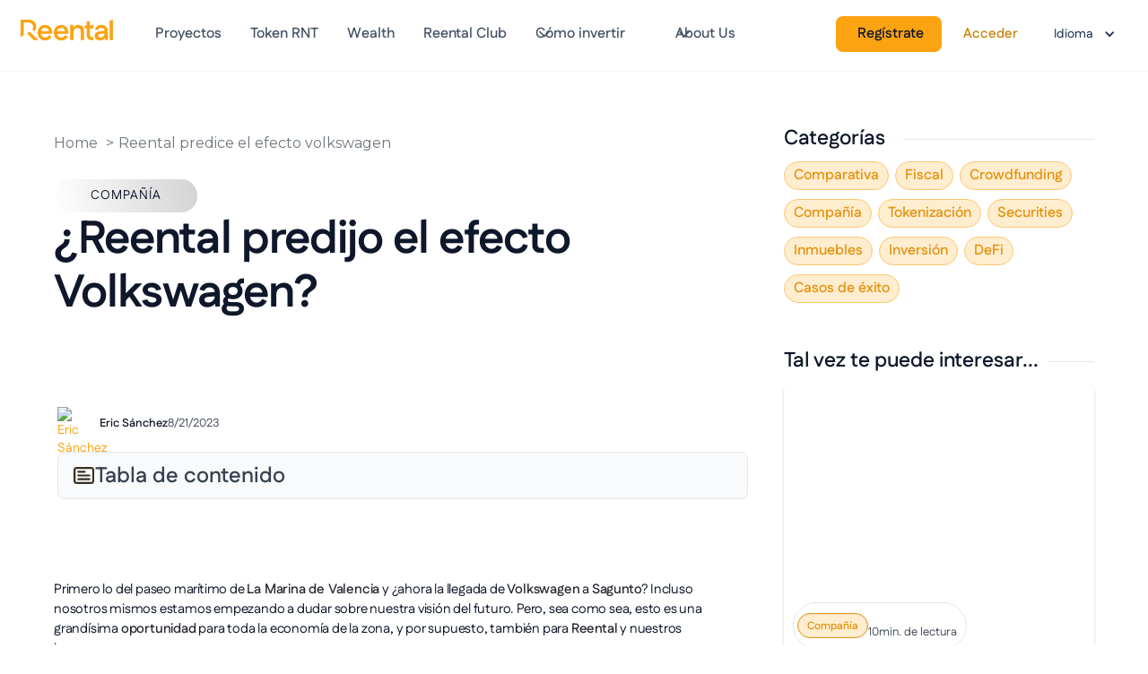

--- FILE ---
content_type: text/html; charset=utf-8
request_url: https://www.reental.co/blog/reental-predice-el-efecto-volkswagen
body_size: 22039
content:
<!DOCTYPE html><!-- This site was created in Webflow. https://webflow.com --><!-- Last Published: Mon Jan 26 2026 23:23:48 GMT+0000 (Coordinated Universal Time) --><html data-wf-domain="www.reental.co" data-wf-page="64916fa403da210ac7e4f7af" data-wf-site="64883b1804f368bf8575ed2e" lang="es-ES" data-wf-collection="64916fa403da210ac7e4f7a5" data-wf-item-slug="reental-predice-el-efecto-volkswagen"><head><meta charset="utf-8"/><title>¿Reental predijo el efecto Volkswagen? - Reental</title><link rel="alternate" hrefLang="x-default" href="https://www.reental.co/blog/reental-predice-el-efecto-volkswagen"/><link rel="alternate" hrefLang="es-ES" href="https://www.reental.co/blog/reental-predice-el-efecto-volkswagen"/><link rel="alternate" hrefLang="en" href="https://www.reental.co/en/blog/reental-predicts-the-volkswagen-effect"/><meta content="La nueva fábrica de Volkswagen en Sagunto implica la creación de un total de 15.000 empleos, los cuales se traducen en una gran demanda de viviendas." name="description"/><meta content="¿Reental predijo el efecto Volkswagen? - Reental" property="og:title"/><meta content="La nueva fábrica de Volkswagen en Sagunto implica la creación de un total de 15.000 empleos, los cuales se traducen en una gran demanda de viviendas." property="og:description"/><meta content="" property="og:image"/><meta content="¿Reental predijo el efecto Volkswagen? - Reental" property="twitter:title"/><meta content="La nueva fábrica de Volkswagen en Sagunto implica la creación de un total de 15.000 empleos, los cuales se traducen en una gran demanda de viviendas." property="twitter:description"/><meta content="" property="twitter:image"/><meta property="og:type" content="website"/><meta content="summary_large_image" name="twitter:card"/><meta content="width=device-width, initial-scale=1" name="viewport"/><meta content="dwpxZey_jf9UiyF2UQ5T60FqkK4O5ZC4baqRzZFrKwE" name="google-site-verification"/><meta content="Webflow" name="generator"/><link href="https://cdn.prod.website-files.com/64883b1804f368bf8575ed2e/css/blog-reental.webflow.shared.2035ee913.min.css" rel="stylesheet" type="text/css" integrity="sha384-IDXukTK3/lgf1i4BZlFjrYjuimIsTmQmzyF2zZM1HLsCpQqS4H1/BOr3VXvz5cLI" crossorigin="anonymous"/><link href="https://fonts.googleapis.com" rel="preconnect"/><link href="https://fonts.gstatic.com" rel="preconnect" crossorigin="anonymous"/><script src="https://ajax.googleapis.com/ajax/libs/webfont/1.6.26/webfont.js" type="text/javascript"></script><script type="text/javascript">WebFont.load({  google: {    families: ["Montserrat:100,100italic,200,200italic,300,300italic,400,400italic,500,500italic,600,600italic,700,700italic,800,800italic,900,900italic","Open Sans:300,300italic,400,400italic,600,600italic,700,700italic,800,800italic","Varela Round:400","Oswald:200,300,400,500,600,700","Exo:100,100italic,200,200italic,300,300italic,400,400italic,500,500italic,600,600italic,700,700italic,800,800italic,900,900italic","Merriweather:300,300italic,400,400italic,700,700italic,900,900italic","PT Sans:400,400italic,700,700italic","Droid Sans:400,700","Lato:100,100italic,300,300italic,400,400italic,700,700italic,900,900italic","PT Serif:400,400italic,700,700italic"]  }});</script><script type="text/javascript">!function(o,c){var n=c.documentElement,t=" w-mod-";n.className+=t+"js",("ontouchstart"in o||o.DocumentTouch&&c instanceof DocumentTouch)&&(n.className+=t+"touch")}(window,document);</script><link href="https://cdn.prod.website-files.com/64883b1804f368bf8575ed2e/685bad7d536b0ac47719b2f1_faviconDark%201.png" rel="shortcut icon" type="image/x-icon"/><link href="https://cdn.prod.website-files.com/64883b1804f368bf8575ed2e/685bad9f92ac2ee982faa30e_faviconDark%2012.png" rel="apple-touch-icon"/><link href="https://www.reental.co/blog/reental-predice-el-efecto-volkswagen" rel="canonical"/><link href="rss.xml" rel="alternate" title="RSS Feed" type="application/rss+xml"/><script src="https://www.google.com/recaptcha/api.js" type="text/javascript"></script><script type="text/javascript">!function(f,b,e,v,n,t,s){if(f.fbq)return;n=f.fbq=function(){n.callMethod?n.callMethod.apply(n,arguments):n.queue.push(arguments)};if(!f._fbq)f._fbq=n;n.push=n;n.loaded=!0;n.version='2.0';n.agent='plwebflow';n.queue=[];t=b.createElement(e);t.async=!0;t.src=v;s=b.getElementsByTagName(e)[0];s.parentNode.insertBefore(t,s)}(window,document,'script','https://connect.facebook.net/en_US/fbevents.js');fbq('init', '308351111743790');fbq('track', 'PageView');</script><!-- Start cookieyes banner -->
<script id="cookieyes" type="text/javascript" src="https://cdn-cookieyes.com/client_data/05df41cae5485be2a9864351/script.js"></script>
<!-- End cookieyes banner -->


<!-- Google Tag Manager -->
<script>(function(w,d,s,l,i){w[l]=w[l]||[];w[l].push({'gtm.start':
new Date().getTime(),event:'gtm.js'});var f=d.getElementsByTagName(s)[0],
j=d.createElement(s),dl=l!='dataLayer'?'&l='+l:'';j.async=true;j.src=
'https://www.googletagmanager.com/gtm.js?id='+i+dl;f.parentNode.insertBefore(j,f);
})(window,document,'script','dataLayer','GTM-NTWD3P9');</script>
<!-- End Google Tag Manager -->



<!-- TrustBox script -->
<script type="text/javascript" src="//widget.trustpilot.com/bootstrap/v5/tp.widget.bootstrap.min.js" async></script>
<!-- End TrustBox script -->
<style>
  body {
  -moz-font-feature-settings: "liga" on;
  -moz-osx-font-smoothing: grayscale;
  -webkit-font-smoothing: antialiased;
  font-feature-settings: "liga" on;
  text-rendering: optimizeLegibility;
}
  .w-webflow-badge {
    display:none !Important; 
    visibility: hidden !Important;
     }
</style>


<link rel="canonical" href="https://www.reental.co/blog/reental-predice-el-efecto-volkswagen" />
<link rel="alternate" hreflang="es" href="https://www.reental.co/blog/reental-predice-el-efecto-volkswagen" />

<link rel="alternate" hreflang="en" href="https://www.reental.co/en/blog/reental-predice-el-efecto-volkswagen" />

<link rel="alternate" hreflang="x-default" href="https://www.reental.co/blog/reental-predice-el-efecto-volkswagen" />

<style>
/* Estilo general para los breadcrumbs */
.breadcrumbs {
  font-size: 16px;
  font-family: Montserrat;/* Ajusta el tamaño de la fuente según tus necesidades */
  color: #6C757D;
  padding: 10px 0; /* Ajusta el relleno según el diseño de tu página */
  margin-bottom: 20px; /* Espacio debajo de los breadcrumbs */
  list-style: none; /* Remueve el estilo de lista por defecto */
  display: flex; /* Alinea los elementos de los breadcrumbs en línea */
  align-items: center; /* Alinea los elementos verticalmente */
}

/* Estilo para los enlaces dentro de los breadcrumbs */
.breadcrumbs a {
  color: #6C757D; /* Color de los enlaces */
  text-decoration: none; /* Remueve el subrayado de los enlaces */
  margin-right: 5px; /* Espacio a la derecha de cada enlace */
}

/* Estilo para el separador */
.breadcrumbs a::after {
  color: #6C757D;
  content: " > "; /* Define el separador */
  margin-left: 5px; /* Espacio a la izquierda del separador */
  font-family: Montserrat;
}

/* Evita que el separador se muestre después del último elemento */
.breadcrumbs a:last-child::after {
  content: none;
}

/* Estilo para el elemento actual (no enlace) en los breadcrumbs */
/* Estilos para el título actual en los breadcrumbs */
.current-breadcrumb {
  font-weight: semi-bold; /* Hace que el texto sea en negrita */
}

}
</style>
<script src="https://cdn.jsdelivr.net/npm/@flowbase-co/boosters-text-scramble@1.0.2/dist/text-scramble.js" type="text/javascript" integrity="sha384-0BJyGpcEjOJnDNkNptfAIYSbSaraiZtlnsJHtF8rpt0N7CqHtSLe0NV4XLFdpvxX" crossorigin="anonymous"></script><script src="https://cdn.jsdelivr.net/npm/@flowbase-co/boosters-countup@1.0.2/dist/countup.js" type="text/javascript" integrity="sha384-0IP2pSZZj/RumnTPNdmVWVMghCUi8KomyEgtVRALUEK0dCfntimr1Ml1aBJtRED4" crossorigin="anonymous"></script><script src="https://cdn.jsdelivr.net/npm/@flowbase-co/boosters-tooltip@1.1.2/dist/tooltip.js" type="text/javascript" integrity="sha384-IIHHs5EyPKqUFNFkmDdboHa7DYH7IF6Cv1v2MqazjClAzrfbpMBVPyz6h7nmw5GS" crossorigin="anonymous"></script><script src="https://cdn.prod.website-files.com/64883b1804f368bf8575ed2e%2F6544eda5f000985a163a8687%2F695aeed0be4dbf8aaee38bda%2Ffinsweetcomponentsconfig-1.0.16.js" type="module" async="" siteId="64883b1804f368bf8575ed2e" finsweet="components"></script></head><body class="body-12"><div data-w-id="0d20eeb4-77ce-961f-e0a3-7887db470667" data-animation="default" data-collapse="medium" data-duration="400" data-easing="ease" data-easing2="ease" role="banner" class="uui-navbar01_component w-nav"><div class="uui-navbar01_container"><a href="/?r=0" class="uui-navbar01_logo-link w-nav-brand"><div class="uui-logo_component-3"><img src="https://cdn.prod.website-files.com/64883b1804f368bf8575ed2e/68efe9581561a6d3fae5472b_LOGO%20HORIZONTAL.svg" loading="lazy" alt="Untitled UI logotext" class="uui-logo_logotype-3"/></div></a><nav role="navigation" class="uui-navbar01_menu w-nav-menu"><div class="uui-navbar01_menu-left"><a href="/properties" class="uui-navbar01_link w-nav-link">Proyectos</a><a href="/rnt-token" class="uui-navbar01_link w-nav-link">Token RNT</a><a href="/reental-wealth" class="uui-navbar01_link w-nav-link">Wealth</a><a href="/reental-club" class="uui-navbar01_link w-nav-link">Reental Club</a><div data-hover="true" data-delay="300" data-w-id="0d20eeb4-77ce-961f-e0a3-7887db4706ce" class="uui-navbar01_menu-dropdown w-dropdown"><div class="uui-navbar01_dropdown-toggle w-dropdown-toggle"><div class="uui-dropdown-icon-3 w-embed"><svg width="20" height="20" viewBox="0 0 20 20" fill="none" xmlns="http://www.w3.org/2000/svg">
<path d="M5 7.5L10 12.5L15 7.5" stroke="currentColor" stroke-width="1.67" stroke-linecap="round" stroke-linejoin="round"/>
</svg></div><div class="text-block-408">Cómo invertir</div></div><nav class="uui-navbar01_dropdown-list w-dropdown-list"><div class="uui-navbar01_container"><div class="uui-navbar01_dropdown-content"><div class="uui-navbar01_dropdown-content-left"><div class="uui-navbar01_dropdown-link-list"><h4 class="uui-navbar01_heading">Cómo invertir</h4><a href="/ayuda" class="uui-navbar01_dropdown-link w-inline-block"><div class="uui-navbar01_icon-wrapper"><div class="uui-icon-1x1-xsmall-20 w-embed"><svg width="24" height="24" viewBox="0 0 24 24" fill="none" xmlns="http://www.w3.org/2000/svg">
<path d="M20 19V16H7C5.34315 16 4 17.3431 4 19M8.8 22H16.8C17.9201 22 18.4802 22 18.908 21.782C19.2843 21.5903 19.5903 21.2843 19.782 20.908C20 20.4802 20 19.9201 20 18.8V5.2C20 4.07989 20 3.51984 19.782 3.09202C19.5903 2.71569 19.2843 2.40973 18.908 2.21799C18.4802 2 17.9201 2 16.8 2H8.8C7.11984 2 6.27976 2 5.63803 2.32698C5.07354 2.6146 4.6146 3.07354 4.32698 3.63803C4 4.27976 4 5.11984 4 6.8V17.2C4 18.8802 4 19.7202 4.32698 20.362C4.6146 20.9265 5.07354 21.3854 5.63803 21.673C6.27976 22 7.11984 22 8.8 22Z" stroke="#e3930f" stroke-width="2" stroke-linecap="round" stroke-linejoin="round"/>
</svg></div></div><div class="uui-navbar01_item-right"><div class="uui-navbar01_item-heading">Guía de inversión</div><div class="uui-text-size-small-8 hide-mobile-landscape-7">Ayuda para Inversiones: Accede a tutoriales, glosario, consejos sobre wallets y más.</div></div></a><a href="/faqs" class="uui-navbar01_dropdown-link w-inline-block"><div class="uui-navbar01_icon-wrapper"><div class="uui-icon-1x1-xsmall-20 text-color-primary600 w-embed"><svg width="24" height="24" viewBox="0 0 24 24" fill="none" xmlns="http://www.w3.org/2000/svg">
<path d="M20.9996 11.5C20.9996 16.1944 17.194 20 12.4996 20C11.4228 20 10.3928 19.7998 9.44478 19.4345C9.27145 19.3678 9.18478 19.3344 9.11586 19.3185C9.04807 19.3029 8.999 19.2963 8.92949 19.2937C8.85881 19.291 8.78127 19.299 8.62619 19.315L3.50517 19.8444C3.01692 19.8948 2.7728 19.9201 2.6288 19.8322C2.50337 19.7557 2.41794 19.6279 2.3952 19.4828C2.36909 19.3161 2.48575 19.1002 2.71906 18.6684L4.35472 15.6408C4.48942 15.3915 4.55677 15.2668 4.58728 15.1469C4.6174 15.0286 4.62469 14.9432 4.61505 14.8214C4.60529 14.6981 4.55119 14.5376 4.443 14.2166C4.15547 13.3636 3.99962 12.45 3.99962 11.5C3.99962 6.80558 7.8052 3 12.4996 3C17.194 3 20.9996 6.80558 20.9996 11.5Z" stroke="#e3930f" stroke-width="2" stroke-linecap="round" stroke-linejoin="round"/>
</svg></div></div><div class="uui-navbar01_item-right"><div class="uui-navbar01_item-heading">FAQs</div><div class="uui-text-size-small-8 hide-mobile-landscape-7">Resuelve tus dudas sobre inversión tokenizada: cómo invertir, rentabilidades y proceso legal.</div></div></a></div></div><div class="uui-navbar01_dropdown-content-right"><div class="uui-navbar01_dropdown-content-wrapper"><h4 class="uui-navbar01_dropdown-content-heading">Recursos</h4><div class="uui-navbar01_dropdown-blog-list"><a href="https://www.youtube.com/watch?v=Pql8k9dd5qw" target="_blank" class="uui-navbar01_blog-item w-inline-block"><div class="uui-navbar01_blog-image-wrapper"><img src="https://cdn.prod.website-files.com/64883b1804f368bf8575ed2e/692ed000213272a1a7c01397_Portada_Youtube_02%20(1).png" loading="eager" sizes="100vw" srcset="https://cdn.prod.website-files.com/64883b1804f368bf8575ed2e/692ed000213272a1a7c01397_Portada_Youtube_02%20(1)-p-500.png 500w, https://cdn.prod.website-files.com/64883b1804f368bf8575ed2e/692ed000213272a1a7c01397_Portada_Youtube_02%20(1)-p-800.png 800w, https://cdn.prod.website-files.com/64883b1804f368bf8575ed2e/692ed000213272a1a7c01397_Portada_Youtube_02%20(1)-p-1080.png 1080w, https://cdn.prod.website-files.com/64883b1804f368bf8575ed2e/692ed000213272a1a7c01397_Portada_Youtube_02%20(1)-p-1600.png 1600w, https://cdn.prod.website-files.com/64883b1804f368bf8575ed2e/692ed000213272a1a7c01397_Portada_Youtube_02%20(1).png 1920w" alt="Pantalla de inscripción de Reental con gráfico financiero en el fondo" class="uui-navbar01_blog-image"/></div><div class="uui-navbar01_large-item-content"><div class="uui-navbar01_item-heading">¿Cómo realizar tu regístro en Reental?</div><div class="uui-text-size-small-8">En Reental te ayudamos a dar tus primeros pasos. Sigue este tutorial que te explica cómo registrarte en nuestra plataforma.</div><div class="uui-navbar01_item-button-wrapper"><div class="uui-button-row-33"><div class="uui-button-link-9 is-button-xsmall"><div class="uui-button-icon-16 w-embed"><svg width="20" height="20" viewBox="0 0 20 20" fill="none" xmlns="http://www.w3.org/2000/svg">
<path d="M10.0003 18.3334C14.6027 18.3334 18.3337 14.6024 18.3337 10C18.3337 5.39765 14.6027 1.66669 10.0003 1.66669C5.39795 1.66669 1.66699 5.39765 1.66699 10C1.66699 14.6024 5.39795 18.3334 10.0003 18.3334Z" stroke="#e3930f" stroke-width="1.66667" stroke-linecap="round" stroke-linejoin="round"/>
<path d="M7.91699 7.47113C7.91699 7.07339 7.91699 6.87452 8.00011 6.7635C8.07254 6.66675 8.18342 6.60622 8.30397 6.59761C8.44231 6.58773 8.6096 6.69527 8.94416 6.91035L12.878 9.43923C13.1683 9.62587 13.3135 9.71919 13.3636 9.83785C13.4074 9.94152 13.4074 10.0585 13.3636 10.1622C13.3135 10.2809 13.1683 10.3742 12.878 10.5608L8.94416 13.0897C8.6096 13.3048 8.44231 13.4123 8.30397 13.4024C8.18342 13.3938 8.07254 13.3333 8.00011 13.2365C7.91699 13.1255 7.91699 12.9266 7.91699 12.5289V7.47113Z" stroke="#e3930f" stroke-width="1.66667" stroke-linecap="round" stroke-linejoin="round"/>
</svg></div><div class="text-block-406">Ver vídeo</div></div></div></div></div></a><a href="https://www.youtube.com/watch?v=_2hA4tHY6JI" target="_blank" class="uui-navbar01_blog-item w-inline-block"><div class="uui-navbar01_blog-image-wrapper"><img src="https://cdn.prod.website-files.com/64883b1804f368bf8575ed2e/692ec81fdc9cde843e518883_Portada_Youtube_02.png" loading="eager" sizes="100vw" srcset="https://cdn.prod.website-files.com/64883b1804f368bf8575ed2e/692ec81fdc9cde843e518883_Portada_Youtube_02-p-500.png 500w, https://cdn.prod.website-files.com/64883b1804f368bf8575ed2e/692ec81fdc9cde843e518883_Portada_Youtube_02-p-800.png 800w, https://cdn.prod.website-files.com/64883b1804f368bf8575ed2e/692ec81fdc9cde843e518883_Portada_Youtube_02-p-1080.png 1080w, https://cdn.prod.website-files.com/64883b1804f368bf8575ed2e/692ec81fdc9cde843e518883_Portada_Youtube_02-p-1600.png 1600w, https://cdn.prod.website-files.com/64883b1804f368bf8575ed2e/692ec81fdc9cde843e518883_Portada_Youtube_02.png 1920w" alt="Proceso de registro KYC de Reental con gráfico financiero y móvil" class="uui-navbar01_blog-image"/></div><div class="uui-navbar01_large-item-content"><div class="uui-navbar01_item-heading">¿Cómo completar tu regístro KYC?</div><div class="uui-text-size-small-8">Te ayudamos a validar tu usuario. Este tutorial explica paso a paso cómo completar el proceso KYC en nuestra plataforma.</div><div class="uui-navbar01_item-button-wrapper"><div class="uui-button-row-33"><div class="uui-button-link-9 is-button-xsmall"><div class="uui-button-icon-16 w-embed"><svg width="20" height="20" viewBox="0 0 20 20" fill="none" xmlns="http://www.w3.org/2000/svg">
<path d="M10.0003 18.3334C14.6027 18.3334 18.3337 14.6024 18.3337 10C18.3337 5.39765 14.6027 1.66669 10.0003 1.66669C5.39795 1.66669 1.66699 5.39765 1.66699 10C1.66699 14.6024 5.39795 18.3334 10.0003 18.3334Z" stroke="#e3930f" stroke-width="1.66667" stroke-linecap="round" stroke-linejoin="round"/>
<path d="M7.91699 7.47113C7.91699 7.07339 7.91699 6.87452 8.00011 6.7635C8.07254 6.66675 8.18342 6.60622 8.30397 6.59761C8.44231 6.58773 8.6096 6.69527 8.94416 6.91035L12.878 9.43923C13.1683 9.62587 13.3135 9.71919 13.3636 9.83785C13.4074 9.94152 13.4074 10.0585 13.3636 10.1622C13.3135 10.2809 13.1683 10.3742 12.878 10.5608L8.94416 13.0897C8.6096 13.3048 8.44231 13.4123 8.30397 13.4024C8.18342 13.3938 8.07254 13.3333 8.00011 13.2365C7.91699 13.1255 7.91699 12.9266 7.91699 12.5289V7.47113Z" stroke="#e3930f" stroke-width="1.66667" stroke-linecap="round" stroke-linejoin="round"/>
</svg></div><div class="text-block-409">Ver vídeo</div></div></div></div></div></a></div><div id="w-node-_0d20eeb4-77ce-961f-e0a3-7887db47071f-db470667" class="uui-navbar01_dropdown-content-button-wrapper"><a id="w-node-_0d20eeb4-77ce-961f-e0a3-7887db470720-db470667" data-w-id="0d20eeb4-77ce-961f-e0a3-7887db470720" href="https://www.youtube.com/watch?v=Pql8k9dd5qw&amp;list=PLLlH-csIojWESqSytif5eiOkK1beUt0_i" target="_blank" class="uui-button-link-9 is-button-xsmall w-inline-block"><div class="text-block-405">Todos los vídeos tutoriales</div><div class="uui-button-icon-16 w-embed"><svg width="20" height="20" viewBox="0 0 20 20" fill="none" xmlns="http://www.w3.org/2000/svg">
<path d="M4.16699 9.99996H15.8337M15.8337 9.99996L10.0003 4.16663M15.8337 9.99996L10.0003 15.8333" stroke="#e3930f" stroke-width="1.66667" stroke-linecap="round" stroke-linejoin="round"/>
</svg></div></a></div></div><div class="uui-navbar01_dropdown-right-overlay-absolute"></div></div></div></div></nav></div><div data-hover="true" data-delay="300" data-w-id="0d20eeb4-77ce-961f-e0a3-7887db470677" class="uui-navbar01_menu-dropdown w-dropdown"><div class="uui-navbar01_dropdown-toggle w-dropdown-toggle"><div class="uui-dropdown-icon-3 w-embed"><svg width="20" height="20" viewBox="0 0 20 20" fill="none" xmlns="http://www.w3.org/2000/svg">
<path d="M5 7.5L10 12.5L15 7.5" stroke="currentColor" stroke-width="1.67" stroke-linecap="round" stroke-linejoin="round"/>
</svg></div><div class="text-block-407">About Us</div></div><nav class="uui-navbar01_dropdown-list w-dropdown-list"><div class="uui-navbar01_container"><div class="uui-navbar01_dropdown-content"><div class="uui-navbar01_dropdown-content-left"><div class="uui-navbar01_dropdown-link-list"><h4 class="uui-navbar01_heading">About Us</h4><a href="/equipo" class="uui-navbar01_dropdown-link w-inline-block"><div class="uui-navbar01_icon-wrapper"><div class="uui-icon-1x1-xsmall-20 text-color-primary600 w-embed"><svg width="24" height="24" viewBox="0 0 24 24" fill="none" xmlns="http://www.w3.org/2000/svg">
<path d="M22 21V19C22 17.1362 20.7252 15.5701 19 15.126M15.5 3.29076C16.9659 3.88415 18 5.32131 18 7C18 8.67869 16.9659 10.1159 15.5 10.7092M17 21C17 19.1362 17 18.2044 16.6955 17.4693C16.2895 16.4892 15.5108 15.7105 14.5307 15.3045C13.7956 15 12.8638 15 11 15H8C6.13623 15 5.20435 15 4.46927 15.3045C3.48915 15.7105 2.71046 16.4892 2.30448 17.4693C2 18.2044 2 19.1362 2 21M13.5 7C13.5 9.20914 11.7091 11 9.5 11C7.29086 11 5.5 9.20914 5.5 7C5.5 4.79086 7.29086 3 9.5 3C11.7091 3 13.5 4.79086 13.5 7Z" stroke="#e3930f" stroke-width="2" stroke-linecap="round" stroke-linejoin="round"/>
</svg></div></div><div class="uui-navbar01_item-right"><div class="uui-navbar01_text-wrapper"><div class="uui-navbar01_item-heading margin-bottom-0">Equipo</div></div><div class="uui-text-size-small-8 hide-mobile-landscape-7">Te presentamos el equipo líder que hace posible la inversión en inmuebles tokenizados.</div></div></a><a href="/casos-de-exito" class="uui-navbar01_dropdown-link w-inline-block"><div class="uui-navbar01_icon-wrapper"><div class="uui-icon-1x1-xsmall-20 text-color-primary600 w-embed"><svg width="24" height="24" viewBox="0 0 24 24" fill="none" xmlns="http://www.w3.org/2000/svg">
<path d="M4 21L4 4M4 13H11.4C11.9601 13 12.2401 13 12.454 12.891C12.6422 12.7951 12.7951 12.6422 12.891 12.454C13 12.2401 13 11.9601 13 11.4V4.6C13 4.03995 13 3.75992 12.891 3.54601C12.7951 3.35785 12.6422 3.20487 12.454 3.10899C12.2401 3 11.9601 3 11.4 3H5.6C5.03995 3 4.75992 3 4.54601 3.10899C4.35785 3.20487 4.20487 3.35785 4.10899 3.54601C4 3.75992 4 4.03995 4 4.6V13ZM13 5H19.4C19.9601 5 20.2401 5 20.454 5.10899C20.6422 5.20487 20.7951 5.35785 20.891 5.54601C21 5.75992 21 6.03995 21 6.6V13.4C21 13.9601 21 14.2401 20.891 14.454C20.7951 14.6422 20.6422 14.7951 20.454 14.891C20.2401 15 19.9601 15 19.4 15H14.6C14.0399 15 13.7599 15 13.546 14.891C13.3578 14.7951 13.2049 14.6422 13.109 14.454C13 14.2401 13 13.9601 13 13.4V5Z" stroke="#e3930f" stroke-width="2" stroke-linecap="round" stroke-linejoin="round"/>
</svg></div></div><div class="uui-navbar01_item-right"><div class="uui-navbar01_item-heading">Casos de éxito</div><div class="uui-text-size-small-8 hide-mobile-landscape-7">Proyectos inmobiliarios que han superado expectativas y generado retornos excepcionales.</div></div></a><a href="/blog" class="uui-navbar01_dropdown-link w-inline-block"><div class="uui-navbar01_icon-wrapper"><div class="uui-icon-1x1-xsmall-20 text-color-primary600 w-embed"><svg width="24" height="24" viewBox="0 0 24 24" fill="none" xmlns="http://www.w3.org/2000/svg">
<path d="M19 20H5C3.89543 20 3 19.1046 3 18V6C3 4.89543 3.89543 4 5 4H15L21 10V18C21 19.1046 20.1046 20 19 20Z" stroke="#e3930f" stroke-width="2" stroke-linecap="round" stroke-linejoin="round"/>
<path d="M15 4V10H21" stroke="#e3930f" stroke-width="2" stroke-linecap="round" stroke-linejoin="round"/>
<path d="M12 11H7" stroke="#e3930f" stroke-width="2" stroke-linecap="round" stroke-linejoin="round"/>
<path d="M17 15H7" stroke="#e3930f" stroke-width="2" stroke-linecap="round" stroke-linejoin="round"/>
</svg></div></div><div class="uui-navbar01_item-right"><div class="uui-navbar01_text-wrapper"><div class="uui-navbar01_item-heading margin-bottom-0">Blog</div></div><div class="uui-text-size-small-8 hide-mobile-landscape-7">Un punto de encuentro para aprender, informarte y avanzar en el mundo de la inversión.</div></div></a></div></div><div class="uui-navbar01_dropdown-content-right recursos"><div class="uui-navbar01_dropdown-content-wrapper"><h4 class="uui-navbar01_dropdown-content-heading">Recursos</h4><div class="uui-navbar01_dropdown-blog-list"><a href="https://www.youtube.com/watch?v=Pql8k9dd5qw" target="_blank" class="uui-navbar01_blog-item w-inline-block"><div class="uui-navbar01_blog-image-wrapper"><img src="https://cdn.prod.website-files.com/64883b1804f368bf8575ed2e/692ed000213272a1a7c01397_Portada_Youtube_02%20(1).png" loading="eager" sizes="100vw" srcset="https://cdn.prod.website-files.com/64883b1804f368bf8575ed2e/692ed000213272a1a7c01397_Portada_Youtube_02%20(1)-p-500.png 500w, https://cdn.prod.website-files.com/64883b1804f368bf8575ed2e/692ed000213272a1a7c01397_Portada_Youtube_02%20(1)-p-800.png 800w, https://cdn.prod.website-files.com/64883b1804f368bf8575ed2e/692ed000213272a1a7c01397_Portada_Youtube_02%20(1)-p-1080.png 1080w, https://cdn.prod.website-files.com/64883b1804f368bf8575ed2e/692ed000213272a1a7c01397_Portada_Youtube_02%20(1)-p-1600.png 1600w, https://cdn.prod.website-files.com/64883b1804f368bf8575ed2e/692ed000213272a1a7c01397_Portada_Youtube_02%20(1).png 1920w" alt="Pantalla de inscripción de Reental con gráfico financiero en el fondo" class="uui-navbar01_blog-image"/></div><div class="uui-navbar01_large-item-content"><div class="uui-navbar01_item-heading">¿Cómo realizar tu regístro en Reental?</div><div class="uui-text-size-small-8">En Reental te ayudamos a dar tus primeros pasos. Sigue este tutorial que te explica cómo registrarte en nuestra plataforma.</div><div class="uui-navbar01_item-button-wrapper"><div class="uui-button-row-33"><div class="uui-button-link-9 is-button-xsmall"><div class="uui-button-icon-16 w-embed"><svg width="20" height="20" viewBox="0 0 20 20" fill="none" xmlns="http://www.w3.org/2000/svg">
<path d="M10.0003 18.3334C14.6027 18.3334 18.3337 14.6024 18.3337 10C18.3337 5.39765 14.6027 1.66669 10.0003 1.66669C5.39795 1.66669 1.66699 5.39765 1.66699 10C1.66699 14.6024 5.39795 18.3334 10.0003 18.3334Z" stroke="#e3930f" stroke-width="1.66667" stroke-linecap="round" stroke-linejoin="round"/>
<path d="M7.91699 7.47113C7.91699 7.07339 7.91699 6.87452 8.00011 6.7635C8.07254 6.66675 8.18342 6.60622 8.30397 6.59761C8.44231 6.58773 8.6096 6.69527 8.94416 6.91035L12.878 9.43923C13.1683 9.62587 13.3135 9.71919 13.3636 9.83785C13.4074 9.94152 13.4074 10.0585 13.3636 10.1622C13.3135 10.2809 13.1683 10.3742 12.878 10.5608L8.94416 13.0897C8.6096 13.3048 8.44231 13.4123 8.30397 13.4024C8.18342 13.3938 8.07254 13.3333 8.00011 13.2365C7.91699 13.1255 7.91699 12.9266 7.91699 12.5289V7.47113Z" stroke="#e3930f" stroke-width="1.66667" stroke-linecap="round" stroke-linejoin="round"/>
</svg></div><div class="text-block-406">Ver vídeo</div></div></div></div></div></a><a href="https://www.youtube.com/watch?v=_2hA4tHY6JI" target="_blank" class="uui-navbar01_blog-item w-inline-block"><div class="uui-navbar01_blog-image-wrapper"><img src="https://cdn.prod.website-files.com/64883b1804f368bf8575ed2e/692ec81fdc9cde843e518883_Portada_Youtube_02.png" loading="eager" sizes="100vw" srcset="https://cdn.prod.website-files.com/64883b1804f368bf8575ed2e/692ec81fdc9cde843e518883_Portada_Youtube_02-p-500.png 500w, https://cdn.prod.website-files.com/64883b1804f368bf8575ed2e/692ec81fdc9cde843e518883_Portada_Youtube_02-p-800.png 800w, https://cdn.prod.website-files.com/64883b1804f368bf8575ed2e/692ec81fdc9cde843e518883_Portada_Youtube_02-p-1080.png 1080w, https://cdn.prod.website-files.com/64883b1804f368bf8575ed2e/692ec81fdc9cde843e518883_Portada_Youtube_02-p-1600.png 1600w, https://cdn.prod.website-files.com/64883b1804f368bf8575ed2e/692ec81fdc9cde843e518883_Portada_Youtube_02.png 1920w" alt="Proceso de registro KYC de Reental con gráfico financiero y móvil" class="uui-navbar01_blog-image"/></div><div class="uui-navbar01_large-item-content"><div class="uui-navbar01_item-heading">¿Cómo completar tu regístro KYC?</div><div class="uui-text-size-small-8">Te ayudamos a validar tu usuario. Este tutorial explica paso a paso cómo completar el proceso KYC en nuestra plataforma.</div><div class="uui-navbar01_item-button-wrapper"><div class="uui-button-row-33"><div class="uui-button-link-9 is-button-xsmall"><div class="uui-button-icon-16 w-embed"><svg width="20" height="20" viewBox="0 0 20 20" fill="none" xmlns="http://www.w3.org/2000/svg">
<path d="M10.0003 18.3334C14.6027 18.3334 18.3337 14.6024 18.3337 10C18.3337 5.39765 14.6027 1.66669 10.0003 1.66669C5.39795 1.66669 1.66699 5.39765 1.66699 10C1.66699 14.6024 5.39795 18.3334 10.0003 18.3334Z" stroke="#e3930f" stroke-width="1.66667" stroke-linecap="round" stroke-linejoin="round"/>
<path d="M7.91699 7.47113C7.91699 7.07339 7.91699 6.87452 8.00011 6.7635C8.07254 6.66675 8.18342 6.60622 8.30397 6.59761C8.44231 6.58773 8.6096 6.69527 8.94416 6.91035L12.878 9.43923C13.1683 9.62587 13.3135 9.71919 13.3636 9.83785C13.4074 9.94152 13.4074 10.0585 13.3636 10.1622C13.3135 10.2809 13.1683 10.3742 12.878 10.5608L8.94416 13.0897C8.6096 13.3048 8.44231 13.4123 8.30397 13.4024C8.18342 13.3938 8.07254 13.3333 8.00011 13.2365C7.91699 13.1255 7.91699 12.9266 7.91699 12.5289V7.47113Z" stroke="#e3930f" stroke-width="1.66667" stroke-linecap="round" stroke-linejoin="round"/>
</svg></div><div class="text-block-409">Ver vídeo</div></div></div></div></div></a></div><div id="w-node-_0d20eeb4-77ce-961f-e0a3-7887db4706c8-db470667" class="uui-navbar01_dropdown-content-button-wrapper"><a id="w-node-_0d20eeb4-77ce-961f-e0a3-7887db4706c9-db470667" data-w-id="0d20eeb4-77ce-961f-e0a3-7887db4706c9" href="https://www.youtube.com/watch?v=Pql8k9dd5qw&amp;list=PLLlH-csIojWESqSytif5eiOkK1beUt0_i" target="_blank" class="uui-button-link-9 is-button-xsmall w-inline-block"><div class="text-block-405">Todos los vídeos tutoriales</div><div class="uui-button-icon-16 w-embed"><svg width="20" height="20" viewBox="0 0 20 20" fill="none" xmlns="http://www.w3.org/2000/svg">
<path d="M4.16699 9.99996H15.8337M15.8337 9.99996L10.0003 4.16663M15.8337 9.99996L10.0003 15.8333" stroke="#e3930f" stroke-width="1.66667" stroke-linecap="round" stroke-linejoin="round"/>
</svg></div></a></div></div><div class="uui-navbar01_dropdown-right-overlay-absolute"></div></div></div></div></nav></div><div data-hover="true" data-delay="300" data-w-id="89468621-b90d-b0be-aac8-95e400df00d9" class="uui-navbar01_menu-dropdown w-dropdown"><div class="uui-navbar01_dropdown-toggle news w-dropdown-toggle"><div class="uui-dropdown-icon-3 w-embed"><svg width="20" height="20" viewBox="0 0 20 20" fill="none" xmlns="http://www.w3.org/2000/svg">
<path d="M5 7.5L10 12.5L15 7.5" stroke="currentColor" stroke-width="1.67" stroke-linecap="round" stroke-linejoin="round"/>
</svg></div><div class="text-block-407">News</div></div><nav class="uui-navbar01_dropdown-list w-dropdown-list"><div class="uui-navbar01_container"><div class="uui-navbar01_dropdown-content"><div class="uui-navbar01_dropdown-content-left"><div class="uui-navbar01_dropdown-link-list"><h4 class="uui-navbar01_heading">About Us</h4><a href="/equipo" class="uui-navbar01_dropdown-link w-inline-block"><div class="uui-navbar01_icon-wrapper"><div class="uui-icon-1x1-xsmall-20 text-color-primary600 w-embed"><svg width="24" height="24" viewBox="0 0 24 24" fill="none" xmlns="http://www.w3.org/2000/svg">
<path d="M22 21V19C22 17.1362 20.7252 15.5701 19 15.126M15.5 3.29076C16.9659 3.88415 18 5.32131 18 7C18 8.67869 16.9659 10.1159 15.5 10.7092M17 21C17 19.1362 17 18.2044 16.6955 17.4693C16.2895 16.4892 15.5108 15.7105 14.5307 15.3045C13.7956 15 12.8638 15 11 15H8C6.13623 15 5.20435 15 4.46927 15.3045C3.48915 15.7105 2.71046 16.4892 2.30448 17.4693C2 18.2044 2 19.1362 2 21M13.5 7C13.5 9.20914 11.7091 11 9.5 11C7.29086 11 5.5 9.20914 5.5 7C5.5 4.79086 7.29086 3 9.5 3C11.7091 3 13.5 4.79086 13.5 7Z" stroke="#e3930f" stroke-width="2" stroke-linecap="round" stroke-linejoin="round"/>
</svg></div></div><div class="uui-navbar01_item-right"><div class="uui-navbar01_text-wrapper"><div class="uui-navbar01_item-heading margin-bottom-0">Corporate</div></div><div class="uui-text-size-small-8 hide-mobile-landscape-7">Te presentamos el equipo líder que hace posible la inversión en inmuebles tokenizados.</div></div></a><a href="/casos-de-exito" class="uui-navbar01_dropdown-link w-inline-block"><div class="uui-navbar01_icon-wrapper"><div class="uui-icon-1x1-xsmall-20 text-color-primary600 w-embed"><svg width="24" height="24" viewBox="0 0 24 24" fill="none" xmlns="http://www.w3.org/2000/svg">
<path d="M4 21L4 4M4 13H11.4C11.9601 13 12.2401 13 12.454 12.891C12.6422 12.7951 12.7951 12.6422 12.891 12.454C13 12.2401 13 11.9601 13 11.4V4.6C13 4.03995 13 3.75992 12.891 3.54601C12.7951 3.35785 12.6422 3.20487 12.454 3.10899C12.2401 3 11.9601 3 11.4 3H5.6C5.03995 3 4.75992 3 4.54601 3.10899C4.35785 3.20487 4.20487 3.35785 4.10899 3.54601C4 3.75992 4 4.03995 4 4.6V13ZM13 5H19.4C19.9601 5 20.2401 5 20.454 5.10899C20.6422 5.20487 20.7951 5.35785 20.891 5.54601C21 5.75992 21 6.03995 21 6.6V13.4C21 13.9601 21 14.2401 20.891 14.454C20.7951 14.6422 20.6422 14.7951 20.454 14.891C20.2401 15 19.9601 15 19.4 15H14.6C14.0399 15 13.7599 15 13.546 14.891C13.3578 14.7951 13.2049 14.6422 13.109 14.454C13 14.2401 13 13.9601 13 13.4V5Z" stroke="#e3930f" stroke-width="2" stroke-linecap="round" stroke-linejoin="round"/>
</svg></div></div><div class="uui-navbar01_item-right"><div class="uui-navbar01_item-heading">Eventos</div><div class="uui-text-size-small-8 hide-mobile-landscape-7">Proyectos inmobiliarios que han superado expectativas y generado retornos excepcionales.</div></div></a></div></div><div class="uui-navbar01_dropdown-content-right recursos"><div class="uui-navbar01_dropdown-content-wrapper"><h4 class="uui-navbar01_dropdown-content-heading">Recursos</h4><div class="uui-navbar01_dropdown-blog-list"><a href="https://www.youtube.com/watch?v=Pql8k9dd5qw" target="_blank" class="uui-navbar01_blog-item w-inline-block"><div class="uui-navbar01_blog-image-wrapper"><img src="https://cdn.prod.website-files.com/64883b1804f368bf8575ed2e/692ed000213272a1a7c01397_Portada_Youtube_02%20(1).png" loading="eager" sizes="100vw" srcset="https://cdn.prod.website-files.com/64883b1804f368bf8575ed2e/692ed000213272a1a7c01397_Portada_Youtube_02%20(1)-p-500.png 500w, https://cdn.prod.website-files.com/64883b1804f368bf8575ed2e/692ed000213272a1a7c01397_Portada_Youtube_02%20(1)-p-800.png 800w, https://cdn.prod.website-files.com/64883b1804f368bf8575ed2e/692ed000213272a1a7c01397_Portada_Youtube_02%20(1)-p-1080.png 1080w, https://cdn.prod.website-files.com/64883b1804f368bf8575ed2e/692ed000213272a1a7c01397_Portada_Youtube_02%20(1)-p-1600.png 1600w, https://cdn.prod.website-files.com/64883b1804f368bf8575ed2e/692ed000213272a1a7c01397_Portada_Youtube_02%20(1).png 1920w" alt="Pantalla de inscripción de Reental con gráfico financiero en el fondo" class="uui-navbar01_blog-image"/></div><div class="uui-navbar01_large-item-content"><div class="uui-navbar01_item-heading">¿Cómo realizar tu regístro en Reental?</div><div class="uui-text-size-small-8">En Reental te ayudamos a dar tus primeros pasos. Sigue este tutorial que te explica cómo registrarte en nuestra plataforma.</div><div class="uui-navbar01_item-button-wrapper"><div class="uui-button-row-33"><div class="uui-button-link-9 is-button-xsmall"><div class="uui-button-icon-16 w-embed"><svg width="20" height="20" viewBox="0 0 20 20" fill="none" xmlns="http://www.w3.org/2000/svg">
<path d="M10.0003 18.3334C14.6027 18.3334 18.3337 14.6024 18.3337 10C18.3337 5.39765 14.6027 1.66669 10.0003 1.66669C5.39795 1.66669 1.66699 5.39765 1.66699 10C1.66699 14.6024 5.39795 18.3334 10.0003 18.3334Z" stroke="#e3930f" stroke-width="1.66667" stroke-linecap="round" stroke-linejoin="round"/>
<path d="M7.91699 7.47113C7.91699 7.07339 7.91699 6.87452 8.00011 6.7635C8.07254 6.66675 8.18342 6.60622 8.30397 6.59761C8.44231 6.58773 8.6096 6.69527 8.94416 6.91035L12.878 9.43923C13.1683 9.62587 13.3135 9.71919 13.3636 9.83785C13.4074 9.94152 13.4074 10.0585 13.3636 10.1622C13.3135 10.2809 13.1683 10.3742 12.878 10.5608L8.94416 13.0897C8.6096 13.3048 8.44231 13.4123 8.30397 13.4024C8.18342 13.3938 8.07254 13.3333 8.00011 13.2365C7.91699 13.1255 7.91699 12.9266 7.91699 12.5289V7.47113Z" stroke="#e3930f" stroke-width="1.66667" stroke-linecap="round" stroke-linejoin="round"/>
</svg></div><div class="text-block-406">Ver vídeo</div></div></div></div></div></a><a href="https://www.youtube.com/watch?v=_2hA4tHY6JI" target="_blank" class="uui-navbar01_blog-item w-inline-block"><div class="uui-navbar01_blog-image-wrapper"><img src="https://cdn.prod.website-files.com/64883b1804f368bf8575ed2e/692ec81fdc9cde843e518883_Portada_Youtube_02.png" loading="eager" sizes="100vw" srcset="https://cdn.prod.website-files.com/64883b1804f368bf8575ed2e/692ec81fdc9cde843e518883_Portada_Youtube_02-p-500.png 500w, https://cdn.prod.website-files.com/64883b1804f368bf8575ed2e/692ec81fdc9cde843e518883_Portada_Youtube_02-p-800.png 800w, https://cdn.prod.website-files.com/64883b1804f368bf8575ed2e/692ec81fdc9cde843e518883_Portada_Youtube_02-p-1080.png 1080w, https://cdn.prod.website-files.com/64883b1804f368bf8575ed2e/692ec81fdc9cde843e518883_Portada_Youtube_02-p-1600.png 1600w, https://cdn.prod.website-files.com/64883b1804f368bf8575ed2e/692ec81fdc9cde843e518883_Portada_Youtube_02.png 1920w" alt="Proceso de registro KYC de Reental con gráfico financiero y móvil" class="uui-navbar01_blog-image"/></div><div class="uui-navbar01_large-item-content"><div class="uui-navbar01_item-heading">¿Cómo completar tu regístro KYC?</div><div class="uui-text-size-small-8">Te ayudamos a validar tu usuario. Este tutorial explica paso a paso cómo completar el proceso KYC en nuestra plataforma.</div><div class="uui-navbar01_item-button-wrapper"><div class="uui-button-row-33"><div class="uui-button-link-9 is-button-xsmall"><div class="uui-button-icon-16 w-embed"><svg width="20" height="20" viewBox="0 0 20 20" fill="none" xmlns="http://www.w3.org/2000/svg">
<path d="M10.0003 18.3334C14.6027 18.3334 18.3337 14.6024 18.3337 10C18.3337 5.39765 14.6027 1.66669 10.0003 1.66669C5.39795 1.66669 1.66699 5.39765 1.66699 10C1.66699 14.6024 5.39795 18.3334 10.0003 18.3334Z" stroke="#e3930f" stroke-width="1.66667" stroke-linecap="round" stroke-linejoin="round"/>
<path d="M7.91699 7.47113C7.91699 7.07339 7.91699 6.87452 8.00011 6.7635C8.07254 6.66675 8.18342 6.60622 8.30397 6.59761C8.44231 6.58773 8.6096 6.69527 8.94416 6.91035L12.878 9.43923C13.1683 9.62587 13.3135 9.71919 13.3636 9.83785C13.4074 9.94152 13.4074 10.0585 13.3636 10.1622C13.3135 10.2809 13.1683 10.3742 12.878 10.5608L8.94416 13.0897C8.6096 13.3048 8.44231 13.4123 8.30397 13.4024C8.18342 13.3938 8.07254 13.3333 8.00011 13.2365C7.91699 13.1255 7.91699 12.9266 7.91699 12.5289V7.47113Z" stroke="#e3930f" stroke-width="1.66667" stroke-linecap="round" stroke-linejoin="round"/>
</svg></div><div class="text-block-409">Ver vídeo</div></div></div></div></div></a></div><div id="w-node-_89468621-b90d-b0be-aac8-95e400df0120-db470667" class="uui-navbar01_dropdown-content-button-wrapper"><a id="w-node-_89468621-b90d-b0be-aac8-95e400df0121-db470667" data-w-id="89468621-b90d-b0be-aac8-95e400df0121" href="https://www.youtube.com/watch?v=Pql8k9dd5qw&amp;list=PLLlH-csIojWESqSytif5eiOkK1beUt0_i" target="_blank" class="uui-button-link-9 is-button-xsmall w-inline-block"><div class="text-block-405">Todos los vídeos tutoriales</div><div class="uui-button-icon-16 w-embed"><svg width="20" height="20" viewBox="0 0 20 20" fill="none" xmlns="http://www.w3.org/2000/svg">
<path d="M4.16699 9.99996H15.8337M15.8337 9.99996L10.0003 4.16663M15.8337 9.99996L10.0003 15.8333" stroke="#e3930f" stroke-width="1.66667" stroke-linecap="round" stroke-linejoin="round"/>
</svg></div></a></div></div><div class="uui-navbar01_dropdown-right-overlay-absolute"></div></div></div></div></nav></div></div><div class="uui-navbar01_menu-right"><div class="uui-navbar01_button-wrapper"><a rel="nofollow" data="utm" href="https://app.reental.co/auth/signup/?_gl=1*12wv2cu*_gcl_au*MTYxNTI4MjMyNS4xNzQyODUxMDc2" target="_blank" class="button-3 pulse botton-hero button-nav w-button">Regístrate</a><a rel="nofollow" href="https://app.reental.co/?_gl=1*1hs71zd*_gcl_au*MTYxNTI4MjMyNS4xNzQyODUxMDc2" target="_blank" class="button-3 pulse nav-reental access-button w-button">Acceder</a><div data-delay="0" data-hover="true" class="language-dropdown w-dropdown"><div class="language-toggle w-dropdown-toggle"><div class="icon-66 w-icon-dropdown-toggle"></div><div class="text-block-410">Idioma</div></div><nav class="language-list w-dropdown-list"><div class="locales-wrapper-5 w-locales-list"><div role="list" class="w-locales-items"><div role="listitem" class="w-locales-item"><a hreflang="es-ES" href="/blog/reental-predice-el-efecto-volkswagen" aria-current="page" class="language-link _2 w-inline-block w--current"><div class="flag-1 _2"><img src="https://cdn.prod.website-files.com/64883b1804f368bf8575ed2e/692ed65f0a74bea3129e3c20_Spain.svg" loading="lazy" alt="" class="image-712"/></div><div class="langauge-line-base"><div class="langauge-line-break"></div></div></a></div><div role="listitem" class="w-locales-item"><a hreflang="en" href="/en/blog/reental-predicts-the-volkswagen-effect" class="language-link _2 w-inline-block"><div class="flag-1 _2"><img src="https://cdn.prod.website-files.com/64883b1804f368bf8575ed2e/692ed6802b5eb3a549095cfa_United%20states.svg" loading="lazy" alt="" class="image-712"/></div><div class="langauge-line-base"><div class="langauge-line-break"></div></div></a></div></div></div></nav></div></div></div></nav><div class="uui-navbar01_menu-button w-nav-button"><div class="menu-icon_component-3"><div class="menu-icon_line-top-4"></div><div class="menu-icon_line-middle-4"><div class="menu-icon_line-middle-inner-3"></div></div><div class="menu-icon_line-bottom-4"></div></div></div></div></div><div class="w-layout-grid grid-19"><div id="w-node-_24ab5ced-04ba-ddb0-f19e-c0e889e133c5-c7e4f7af" class="w-layout-grid grid-6"><div class="div-block-285 terminosycondiciones cookies blog"><div class="div-block-289"><div class="text-block-151"><a href="#" class="hometermsand f">Blog</a></div></div><div class="div-block-286"><img src="https://cdn.prod.website-files.com/64883b1804f368bf8575ed2e/658e5f5879e299a03bd41888_Vector22222.webp" loading="lazy" alt=" " class="image-401"/></div><div><div class="text-block-152">Blog Post</div></div></div><div class="html-embed-18 w-embed w-script"><div class="breadcrumbs"></div>

<script>
// Define el carácter separador de los breadcrumbs
var separator = " / ";

// Inicia la cadena de los breadcrumbs con el primer elemento
var breadcrumbs = '<a href="/">Home</a>';

// Obtiene la URL actual y la divide en partes
var pathArray = window.location.pathname.split("/");

// Elimina el primer elemento vacío del array (resultado de dividir la barra inicial)
pathArray.shift();

// Recorre cada parte de la URL para añadirlo a la cadena de breadcrumbs
for (var i = 0; i < pathArray.length; i++) {
  // Obtiene la parte actual de la URL y elimina cualquier guión
  var part = pathArray[i].replace(/-/g, ' ');

  // Capitaliza la primera letra de la parte
  part = part.charAt(0).toUpperCase() + part.slice(1);

  // Añade el separador antes de cada enlace, excepto el primero
  if (i > 0) {
    breadcrumbs += separator;
  }

  // Si es el último elemento del URL, añade el título de la página
  if (i === pathArray.length - 1) {
    breadcrumbs += '<span class="current-breadcrumb">' + part + '</span>';
  } else {
    breadcrumbs += '<a href="/' + pathArray.slice(0, i + 1).join("/") + part + '</a>';
  }
}

// Inserta la cadena de breadcrumbs en el contenedor de breadcrumbs
document.querySelector(".breadcrumbs").innerHTML = breadcrumbs;



</script></div><div class="div-block-61"><div class="uui-icon-featured-outline-large-6"><div class="text-block-353">Compañía</div></div><div data-delay="6000" data-animation="slide" class="slider-2 w-slider" data-autoplay="true" data-easing="linear" data-hide-arrows="false" data-disable-swipe="false" data-autoplay-limit="0" data-nav-spacing="2" data-duration="3500" data-infinite="true"><div class="mask-6 w-slider-mask"><div class="crowdf w-slide"><a href="https://www.reental.co/category/crowdfunding" class="div-block-269 crowdfunding w-inline-block"><div class="columns-44 w-row"><div class="column-103 w-col w-col-6"><div class="text-block-109">Crowdfunding</div></div><div class="w-col w-col-6"><img loading="lazy" src="https://cdn.prod.website-files.com/64883b1804f368bf8575ed2e/65722fc631271472391ab03e_crowdfunding.webp" alt=" "/></div></div></a></div><div class="fiskal fiscal w-slide"><a href="https://www.reental.co/category/fiscal" class="div-block-269 fiscal w-inline-block"><div class="columns-44 w-row"><div class="column-103 w-col w-col-6"><div class="text-block-109">Fiscal</div></div><div class="column-104 w-col w-col-6"><img loading="lazy" src="https://cdn.prod.website-files.com/64883b1804f368bf8575ed2e/6572311493093bf450233604_fiscal.webp" alt=" " class="image-395"/></div></div></a></div><div class="compa-ia w-slide"><a href="https://www.reental.co/category/compania" class="div-block-269 compa-ia w-inline-block"><div class="columns-44 w-row"><div class="column-103 w-col w-col-6"><div class="text-block-109">Compañía</div></div><div class="column-104 w-col w-col-6"><img loading="lazy" src="https://cdn.prod.website-files.com/64883b1804f368bf8575ed2e/657232051e23c86e173c359e_compa%C3%B1ia.webp" alt=" " class="image-395"/></div></div></a></div><div class="securities w-slide"><a href="https://www.reental.co/category/securities" class="div-block-269 securities w-inline-block"><div class="columns-44 w-row"><div class="column-103 w-col w-col-6"><div class="text-block-109">Securities</div></div><div class="column-104 w-col w-col-6"><img src="https://cdn.prod.website-files.com/64883b1804f368bf8575ed2e/657232fff8a6e6c4c9825bfc_securities.webp" loading="lazy" alt=" " class="image-396"/></div></div></a></div><div class="inmuebles w-slide"><a href="https://www.reental.co/category/inmuebles" class="div-block-269 inmuebles w-inline-block"><div class="columns-44 w-row"><div class="column-103 w-col w-col-6"><div class="text-block-109">Inmuebles</div></div><div class="column-104 w-col w-col-6"><img loading="lazy" src="https://cdn.prod.website-files.com/64883b1804f368bf8575ed2e/657232051e23c86e173c359e_compa%C3%B1ia.webp" alt=" " class="image-395"/></div></div></a></div><div class="invvvs w-slide"><a href="https://www.reental.co/category/inversion" class="div-block-269 inversiones w-inline-block"><div class="columns-44 w-row"><div class="column-103 w-col w-col-6"><div class="text-block-109">Inversión</div></div><div class="column-104 w-col w-col-6"><img loading="lazy" src="https://cdn.prod.website-files.com/64883b1804f368bf8575ed2e/6572362a2cf06e9f9aea0d12_inversiones.webp" alt=" " class="image-395"/></div></div></a></div><div class="defifide defoa w-slide"><a href="https://www.reental.co/category/defi" class="div-block-269 defifide w-inline-block"><div class="columns-44 w-row"><div class="column-103 w-col w-col-6"><div class="text-block-109">DeFi</div></div><div class="column-104 w-col w-col-6"><img loading="lazy" src="https://cdn.prod.website-files.com/64883b1804f368bf8575ed2e/657236745e9ccbcfc0423603_defia.webp" alt=" " class="image-395"/></div></div></a></div><div class="tokrnxx w-slide"><a href="https://www.reental.co/category/tokenizacion" class="div-block-269 tokenns w-inline-block"><div class="columns-44 w-row"><div class="column-103 w-col w-col-6"><div class="text-block-109">Tokenización</div></div><div class="column-104 w-col w-col-6"><img loading="lazy" src="https://cdn.prod.website-files.com/64883b1804f368bf8575ed2e/657236bedaea0da8de3ba3dc_tokenizcion.webp" alt=" " class="image-395"/></div></div></a></div><div class="defifide defoa casosdeexito w-slide"><a href="/casos-de-exito" class="div-block-269 defifide w-inline-block"><div class="columns-44 w-row"><div class="column-103 w-col w-col-11"><div class="text-block-109 casosdeexito">Casos de éxito</div></div><div class="column-104 w-col w-col-1"><img loading="lazy" src="https://cdn.prod.website-files.com/64883b1804f368bf8575ed2e/677c8f66f70bbc7444ca116a_Trophy.svg" alt="a black and white image of a cup" class="image-395"/></div></div></a></div></div><div class="left-arrow-2 w-slider-arrow-left"><div class="icon-33 w-icon-slider-left"></div></div><div class="right-arrow-2 w-slider-arrow-right"><div class="icon-34 w-icon-slider-right"></div></div><div class="slide-nav-2 w-slider-nav w-round"></div></div><h1 class="heading-29">¿Reental predijo el efecto Volkswagen?</h1></div><div id="w-node-_98320115-dfc2-4871-f1c6-4475bb90e307-c7e4f7af" class="w-layout-blockcontainer container-12 w-container"><div class="div-block-451"><img src="https://cdn.prod.website-files.com/plugins/Basic/assets/placeholder.60f9b1840c.svg" loading="lazy" width="Auto" height="Auto" alt="" class="image-484 w-dyn-bind-empty"/></div><div class="tabla-de-contenido"><div class="div-block-791"><div class="div-block-628 author"><div class="div-block-629"><a href="/autor/eric-sanchez" class="link-block-96 w-inline-block"><div class="uui-blogsection01_author-wrapper-2"><div class="uui-blogsection01_author-image-wrapper"><img loading="lazy" alt="Eric Sánchez" src="https://cdn.prod.website-files.com/64883b9679e3a944414448e2/68f75c8875545bddd4500021_68cacbd1b9d3e6b060136841_erics.avif" class="uui-blogsection01_author-image"/></div><div class="uui-blogsection01_author-text"><div class="uui-blogsection01_author-heading-2">Eric Sánchez</div></div></div></a></div><div class="text-block-289">8/21/2023</div></div></div><div id="toc" class="div-block-793"><div class="code-embed-15 w-embed w-script"><div id="toc-wrapper" style="font-family:inherit; margin-bottom:2rem; width:100%; max-width:100%;">
  <button id="toc-toggle"
    style="all:unset; cursor:pointer; font-weight:600; padding:0.8rem 1rem; color:#374151; font-size:1.5rem; border:1px solid #e5e7eb; border-radius:0.5rem; background:#f9fafb; width:100%; text-align:left; display:flex; align-items:center; gap:0.5rem; box-sizing:border-box;">
    <img id="toc-icon" src="https://cdn.prod.website-files.com/64883b1804f368bf8575ed2e/687e4cf78aa7716e828006ba_indice.svg" alt="Ícono Tabla de Contenido" style="width:25px; height:25px; filter: invert(24%) sepia(8%) saturate(522%) hue-rotate(171deg) brightness(45%) contrast(86%); transition: filter 0.3s ease;">
    Tabla de contenido
  </button>
  <nav id="toc-container" style="display:none; background:#fff; border:1px solid #e5e7eb; border-top:none; border-radius:0 0 0.5rem 0.5rem; padding:0.8rem 1rem; width:100%; box-sizing:border-box;"></nav>
</div>

<style>
  #toc-container ul {
    list-style: none;
    padding: 0;
    margin: 0;
  }

  #toc-container li::marker {
    display: none;
    content: '';
  }

  #toc-container li.h2 a {
    font-size: 1.05rem;
    font-weight: 600;
    line-height: normal;
  }

  #toc-container li.h3 {
    margin-left: 1rem;
  }

  #toc-container li.h3 a {
    font-size: 1rem;
    font-weight: 400;
    line-height: normal;
  }

  #toc-container a {
    display: block;
    padding: 0.5rem 1rem;
    border-radius: 0.375rem;
    color: #374151;
    text-decoration: none;
    transition: background 0.3s ease;
  }

  #toc-container a:hover {
    background-image: linear-gradient(90deg, rgba(252, 163, 17, 0.3) 0%, rgba(255, 255, 255, 0.3) 100%);
    background-repeat: no-repeat;
    background-size: 100% 100%;
    color: #374151;
  }

  #toc-container a.active {
    font-weight: 600;
    border-left: 4px solid #FCA311;
    background-color: #fef8ef;
  }
</style>

<script>
  document.addEventListener("DOMContentLoaded", function () {
    const tocToggle = document.getElementById("toc-toggle");
    const tocContainer = document.getElementById("toc-container");
    const tocIcon = document.getElementById("toc-icon");

    tocToggle.addEventListener("click", () => {
      const isHidden = tocContainer.style.display === "none" || tocContainer.style.display === "";
      tocContainer.style.display = isHidden ? "block" : "none";

      tocIcon.style.filter = isHidden
        ? "invert(39%) sepia(84%) saturate(5383%) hue-rotate(3deg) brightness(97%) contrast(103%)"
        : "invert(24%) sepia(8%) saturate(522%) hue-rotate(171deg) brightness(45%) contrast(86%)";
    });

    const articleContent = document.querySelector("#article-content");
    if (!articleContent || !tocContainer) return;

    const headings = articleContent.querySelectorAll("h2, h3");
    if (headings.length === 0) return;

    const ul = document.createElement("ul");

    headings.forEach(heading => {
      if (!heading.id) {
        heading.id = heading.textContent.trim().toLowerCase().replace(/[^\w]+/g, '-');
      }

      const li = document.createElement("li");
      li.className = heading.tagName.toLowerCase();

      const a = document.createElement("a");
      a.textContent = heading.textContent;
      a.href = "#" + heading.id;

      li.appendChild(a);
      ul.appendChild(li);
    });

    tocContainer.appendChild(ul);
  });
</script></div></div></div><div id="article-content"><div class="rich-text-block-7 w-richtext"><p>Primero lo del paseo marítimo de <strong>La Marina de Valencia</strong> y ¿ahora la llegada de <strong>Volkswagen</strong> a <strong>Sagunto</strong>? Incluso nosotros mismos estamos empezando a dudar sobre nuestra visión del futuro. Pero, sea como sea, esto es una grandísima <strong>oportunidad</strong> para toda la economía de la zona, y por supuesto, también para <strong>Reental</strong> y nuestros inversores. </p><p>La gran demanda que va a surgir en los próximos meses es una gran noticia para los inmuebles tokenizados de <strong>Sagunto-1, Sagunto-2 y Sagunto-3</strong>, los cuales se verán codiciados por todos los nuevos empleos que generará la factoría de la firma alemana.</p><p>La noticia</p><p>El aterrizaje a Parc Sagunt de la alemana <strong>Volkswagen</strong> no solo supone una gran novedad a nivel industrial por toda la atracción que se generará en la zona por esta noticia, sino también supone una gran oportunidad para muchos sectores económicos, siendo el <strong>inmobiliario</strong> uno de los más beneficiados. La mera incorporación de la fábrica automovilística va a generar unos <strong>3.000 empleos directos</strong>, a los que se añadirán también unos <strong>12.000 puestos de trabajo indirectos</strong>, lo que, obviamente, se traducirá en una enorme <strong>demanda de vivienda</strong>.</p><p>De hecho, las consecuencias de la llegada de la firma automovilística ya se podían observar desde que la empresa anunció su llegada a <strong>Sagunto</strong> e <strong>inversión de 3.000 millones de euros</strong>, pues el mercado inmobiliario en Sagunto ha sido acelerado tanto a nivel de proyectos, como en presencia de operadores inmobiliarios. </p><p>Según el informe de la Cátedra Observatorio de la Vivienda de la Universitat Politècnica de València (UPV), durante el segundo trimestre de 2022 se ha evidenciado un crecimiento del <strong>25%</strong> en el número de promociones en <strong>Sagunto</strong>, que ha conllevado un incremento del <strong>16,7%</strong> en el número de obras nuevas a la venta. Un incremento que coincide con el período en el que la firma alemana anunció la decisión de trasladarse a Sagunto en marzo de este año.</p><p>&quot;Es cierto que en el municipio había actividad desde 2013, pero lo que se ha detectado ahora, y tras el anuncio de <strong>Volkswagen</strong>, es que la búsqueda de suelo y oportunidades por parte de los operadores se ha intensificado&quot;, explica Fernando Cos-Gayón, director de la Cátedra. &quot;Muchos están buscando ahora oportunidades porque será en tres años cuando la factoría esté en marcha y esa puesta en funcionamiento coincidirá con el nuevo ciclo inmobiliario&quot;, apunta.</p><p>Actualmente hay varias constructoras en la búsqueda de suelos en la zona, que todavía cuenta con bolsas pendientes de urbanizar. Y la <strong>demanda no para de crecer</strong>, por lo que la futura oferta será ocupada por el gran interés generado por la nueva infraestructura y el entorno económico que esta generaría.</p><p><strong>La logística en alza</strong></p><p>Obviamente la <strong>logística</strong> también tiene un papel fundamental, no solo en el <strong>Parc Sagunt</strong>, sino también en todo su entorno. La fase dos del polo logístico albergará casi en su totalidad al parque de proveedores que necesitará la instalación, por lo que ya se está trabajando en nuevas ampliaciones. Para que logremos entender la magnitud de la nueva gigafactoría hay que tener en cuenta que está ocupará cerca de <strong>un millón de metros cuadrados</strong>, lo que supone 1/6 que contempla Parc Sagunt II.</p><figure class="w-richtext-align-center w-richtext-figure-type-image"><div><img src="https://cdn.prod.website-files.com/64883b9679e3a944414448e2/64931310ca9027bb1b9d7f3f_parc-sagunto-volkswagen.jpeg" alt="La fábrica de Volkswagen en Sagunto creará 15.000 empleos y apuntala a  Valencia como líder de mercancías - Motor 16"/></div></figure><p>La Generalitat ha tenido eso en cuenta, por lo que ya se está trabajando en una <strong>tercera fase</strong>, la cual contará con un <strong>millón de metros cuadrados</strong> y se juntará con las antiguas ampliaciones. Esta expansión ha sido trabajada desde hace un tiempo, pero se ha visto acelerada por la atracción que ha creado la llegada de la planta de baterías de la firma alemana.</p><p>&quot;El aumento de interés por espacios logísticos e industriales se produjo por el tirón de Mercadona y otros monstruos de la distribución como Tempe-Inditex. Y ahora sigue con la entrada de la &#x27;gigafactoria&#x27; de <strong>Volkswagen</strong> y la creación de un parque de proveedores que acapararán todo el suelo de <strong>Parc Sagunt II</strong>&quot;, apunta Víctor Jiménez, director de Industrial&amp;Logística de Olivares Consultores.<br/><br/>&quot;Estos puntos de inflexión están atrayendo a nuevos actores autonómicos y nacionales relacionados con la automoción. Y este rebote llega en un momento donde ya no hay stock suelo disponible, y esta falta de espacio está obligando a impulsar la adaptación de inmuebles antiguos y con problemas urbanísticos como es el caso de la plataforma logística que levanta Aldi&quot;, afirma.</p><p>De hecho, un informe de la consultora inmobiliaria BNP Paribas Real Estate afirma que durante el último trimestre se ha producido un descenso de la superficie logística en Valencia que sigue disponible. &quot;El buen momento que está pasando la demanda ha contribuido a que descienda en 352 puntos básicos la tasa de disponibilidad pasando del 7,39% a fecha 1 de enero al 3,87% a cierre de julio&quot;, apuntan. Así, en los primeros seis meses del año la contratación alcanza los 177.732 metros cuadrados, un 18,7% más que en el mismo periodo de 2021.  </p><p>Para no perderte ninguna de las oportunidades que presentamos, te recomendamos unirte a nuestro grupo de <a href="https://t.me/reental">Telegram</a> para conocer a los demás <strong>Reentels </strong>y a todo el equipo. Por supuesto te invitamos a echar un vistazo a nuestros artículos del <a href="https://blog.reental.co/" target="_blank">blog</a> para seguir informándote.</p><p><strong>Bienvenido a la nueva manera de hacer finanzas, bienvenido a Reental.</strong></p></div></div><div class="autor"><div class="div-block-838"><div><h3 class="heading-254">Sobre el autor/a de este artículo</h3></div><div class="div-block-317"><div class="rich-text-block-15 w-richtext"><div class="w-embed w-script"><p><strong>Eric Sánchez Gálvez (Huelva, 21-11-1982),</strong> es CEO y cofundador de <a href="https://www.reental.co/"><strong>Reental</strong></a>, plataforma líder en Europa y América Latina en <strong>inversión inmobiliaria tokenizada</strong>. Bajo su liderazgo, Reental ha sido pionera en la democratización al acceso al sector inmobiliario y a productos financieros, permitiendo a miles de personas invertir en activos con alta rentabilidad y con total transparencia, seguridad y liquidez.</p>



<script type="application/ld+json">
{
  "@context": "https://schema.org",
  "@graph": [
    {
      "@type": "WebPage",
      "@id": "https://www.reental.co/autor/eric-sanchez-galvez",
      "url": "https://www.reental.co/autor/eric-sanchez-galvez",
      "name": "Eric Sánchez Gálvez – Autor",
      "description": "Página oficial de autor de Eric Sánchez Gálvez, CEO y cofundador de Reental. Experto en inversión inmobiliaria tokenizada y finanzas descentralizadas.",
      "isPartOf": {
        "@type": "WebSite",
        "@id": "https://www.reental.co/#website",
        "name": "Reental",
        "url": "https://www.reental.co/"
      },
      "inLanguage": "es-ES",
      "primaryImageOfPage": {
        "@type": "ImageObject",
        "url": "https://www.reental.co/media/eric-sanchez-galvez.jpg"
      },
      "about": {
        "@id": "https://www.reental.co/#eric-sanchez-galvez"
      }
    },
    {
      "@type": "Person",
      "@id": "https://www.reental.co/#eric-sanchez-galvez",
      "name": "Eric Sánchez Gálvez",
      "givenName": "Eric",
      "familyName": "Sánchez Gálvez",
      "jobTitle": "CEO y Cofundador",
      "worksFor": {
        "@type": "Organization",
        "name": "Reental",
        "url": "https://www.reental.co/"
      },
      "affiliation": [
        {
          "@type": "Organization",
          "name": "Reental",
          "url": "https://www.reental.co/"
        },
        {
          "@type": "Organization",
          "name": "500 Startups",
          "url": "https://www.500.co"
        }
      ],
      "alumniOf": [
        {
          "@type": "CollegeOrUniversity",
          "name": "Universidad Nacional de Educación a Distancia (UNED)",
          "url": "https://www.uned.es/"
        }
      ],
      "founder": [
        {
          "@type": "Organization",
          "name": "Reental",
          "url": "https://www.reental.co/"
        },
        {
          "@type": "Organization",
          "name": "Chekin",
          "url": "https://www.chekin.com/"
        }
      ],
      "knowsAbout": [
        "inversión inmobiliaria tokenizada",
        "tokenización de activos reales",
        "DeFi",
        "gestión de patrimonio digital",
        "staking",
        "farming",
        "colateralización de tokens",
        "real estate 3.0"
      ],
      "sameAs": [
        "https://www.linkedin.com/in/ericsanchezgalvez/",
        "https://www.reental.co/"
      ],
      "image": "https://www.reental.co/media/eric-sanchez-galvez.jpg",
      "description": "CEO y cofundador de Reental. Referente en inversión inmobiliaria tokenizada, con foco en accesibilidad, transparencia y seguridad para el inversor.",
      "nationality": "ES",
      "subjectOf": [
        {
          "@type": "NewsArticle",
          "headline": "Inmuebles y tokens",
          "url": "https://forbes.es/brandvoice/517457/inmuebles-y-tokens/"
        },
        {
          "@type": "NewsArticle",
          "headline": "Invertir en vivienda sin comprar casa: la alternativa que gana terreno",
          "url": "https://www.lavanguardia.com/empresas-de-vanguardia/historias-de-exito/20250529/10495570/invertir-vivienda-comprar-casa-alternativa-gana-terreno.html"
        },
        {
          "@type": "NewsArticle",
          "headline": "La startup Reental valora en seis millones su proyecto tokenizado del Burj Khalifa",
          "url": "https://cincodias.elpais.com/companias/2025-07-08/la-startup-reental-valora-en-seis-millones-su-proyecto-tokenizado-del-burj-khalifa-el-edificio-mas-alto-del-mundo-en-dubai.html"
        }
      ]
    }
  ]
}
</script></div></div></div><div class="div-block-837 div1"><a href="/autor/eric-sanchez" class="uui-button-secondary-gray-15 w-inline-block"><div class="text-block-351">Ver más información del autor/a</div></a></div></div><div class="div-block-318"><div class="div-block-839"><img loading="lazy" alt="Eric Sánchez" src="https://cdn.prod.website-files.com/64883b9679e3a944414448e2/68f75c8875545bddd4500021_68cacbd1b9d3e6b060136841_erics.avif" class="image-410"/></div><div><h5 class="autortitulo">Eric Sánchez</h5></div><div><div class="text-block-357">CEO Reental, empresa líder en tokenización inmobiliaria.</div></div></div></div></div></div><section id="w-node-_3ab3a70a-d18a-78d6-5789-c16d19f2478e-c7e4f7af" class="section-24"><div><div class="div-block-625"><div class="div-block-624"><h3 class="heading-60">Categorías </h3></div><div class="div-block-626"><img src="https://cdn.prod.website-files.com/64883b1804f368bf8575ed2e/66f9e487c6269f31661e9d0d_Line%201.webp" loading="lazy" alt="linea"/></div></div><div class="div-block-622"><a href="https://www.reental.co/category/comparativa" class="_1969 w-inline-block"><div class="category-5 _1969">Comparativa</div></a><a href="https://www.reental.co/category/fiscal" class="_1969 w-inline-block"><div class="category-5 _1969">Fiscal</div></a><a href="https://www.reental.co/category/crowdfunding" class="_1969 w-inline-block"><div class="category-5 _1969">Crowdfunding</div></a><a href="https://www.reental.co/category/compania" class="_1969 w-inline-block"><div class="category-5 _1969">Compañía</div></a><a href="https://www.reental.co/category/tokenizacion" class="_1969 w-inline-block"><div class="category-5 _1969">Tokenización</div></a><a href="https://www.reental.co/category/securities" class="_1969 w-inline-block"><div class="category-5 _1969">Securities</div></a><a href="https://www.reental.co/category/inmuebles" class="_1969 w-inline-block"><div class="category-5 _1969">Inmuebles</div></a><a href="https://www.reental.co/category/inversion" class="_1969 w-inline-block"><div class="category-5 _1969">Inversión</div></a><a href="https://www.reental.co/category/defi" class="_1969 w-inline-block"><div class="category-5 _1969">DeFi</div></a><a href="/casos-de-exito" target="_blank" class="_1969 w-inline-block"><div class="category-5 _1969">Casos de éxito</div></a></div></div><div class="div-block-840"><div class="div-block-792"><div class="div-block-794"><h3 class="heading-60 _111">Tal vez te puede interesar...</h3></div><div class="div-block-630"><img src="https://cdn.prod.website-files.com/64883b1804f368bf8575ed2e/66f9e487c6269f31661e9d0d_Line%201.webp" loading="lazy" alt="linea" class="image-621"/></div></div><div><div class="w-dyn-list"><div role="list" class="w-dyn-items"><div role="listitem" class="collection-item-18 w-dyn-item"><div class="uui-blogsection01_item-2"><a aria-label="link block" data-w-id="85c0f903-c0ce-bdca-29ff-87cc92f47e06" href="/blog/reental-lanza-su-primer-proyecto-hotelero-de-inversion-tokenizada-de-5-6-millones-de-dolares-en-el-hotel-dania-beach-de-florida" class="uui-blogsection01_image-link-2 w-inline-block"><div class="uui-blogsection01_image-wrapper"><img height="Auto" loading="lazy" width="Auto" src="https://cdn.prod.website-files.com/64883b9679e3a944414448e2/68820a13acae28cd10022b46_DANIABEACH1BLOG%20(1).avif" alt="" sizes="100vw" srcset="https://cdn.prod.website-files.com/64883b9679e3a944414448e2/68820a13acae28cd10022b46_DANIABEACH1BLOG%20(1)-p-500.avif 500w, https://cdn.prod.website-files.com/64883b9679e3a944414448e2/68820a13acae28cd10022b46_DANIABEACH1BLOG%20(1).avif 1280w" class="uui-blogsection01_image-2"/></div></a><div class="div-block-321"><a aria-label="link block" href="/blog/reental-lanza-su-primer-proyecto-hotelero-de-inversion-tokenizada-de-5-6-millones-de-dolares-en-el-hotel-dania-beach-de-florida" class="uui-blogsection01_category-link w-inline-block"><div class="tag uui-blogsection01_category-link"><div class="text-block-167 w-dyn-bind-empty"></div></div></a><div class="div-block-628"><div class="div-block-629"><a aria-label="link block" href="#" class="link-block-78 w-inline-block"><div class="category-6">Compañía</div></a></div><div class="text-block-289">10min. de lectura</div></div><a aria-label="link block" data-w-id="85c0f903-c0ce-bdca-29ff-87cc92f47e0c" href="/blog/reental-lanza-su-primer-proyecto-hotelero-de-inversion-tokenizada-de-5-6-millones-de-dolares-en-el-hotel-dania-beach-de-florida" class="uui-blogsection01_title-link-2 w-inline-block"><h3 class="uui-heading-xsmall-9">Reental Lanza Hotel Tokenizado de $5.6M en Florida</h3><div class="uui-blogsection01_icon w-embed"><svg width="24" height="24" viewBox="0 0 24 24" fill="none" xmlns="http://www.w3.org/2000/svg">
<path d="M7 17L17 7M17 7H7M17 7V17" stroke="CurrentColor" stroke-width="2" stroke-linecap="round" stroke-linejoin="round"/>
</svg></div></a><a aria-label="link block" href="/blog/reental-lanza-su-primer-proyecto-hotelero-de-inversion-tokenizada-de-5-6-millones-de-dolares-en-el-hotel-dania-beach-de-florida" class="link-block-31 w-inline-block"><div class="uui-text-size-medium-14 w-dyn-bind-empty"></div></a><div class="uui-blogsection01_author-wrapper-2"><div class="uui-blogsection01_author-image-wrapper"><img loading="lazy" alt="Eric Sánchez" src="https://cdn.prod.website-files.com/64883b9679e3a944414448e2/68f75c8875545bddd4500021_68cacbd1b9d3e6b060136841_erics.avif" class="uui-blogsection01_author-image"/></div><div class="uui-blogsection01_author-text"><div class="uui-blogsection01_author-heading-2">Eric Sánchez</div></div></div></div></div></div><div role="listitem" class="collection-item-18 w-dyn-item"><div class="uui-blogsection01_item-2"><a aria-label="link block" data-w-id="85c0f903-c0ce-bdca-29ff-87cc92f47e06" href="/blog/reental-realiza-un-restyling" class="uui-blogsection01_image-link-2 w-inline-block"><div class="uui-blogsection01_image-wrapper"><img height="Auto" loading="lazy" width="Auto" src="https://cdn.prod.website-files.com/64883b9679e3a944414448e2/687fa7a303d865915f748d1e_Reental-6789.avif" alt="background reental" sizes="100vw" srcset="https://cdn.prod.website-files.com/64883b9679e3a944414448e2/687fa7a303d865915f748d1e_Reental-6789-p-500.avif 500w, https://cdn.prod.website-files.com/64883b9679e3a944414448e2/687fa7a303d865915f748d1e_Reental-6789.avif 1188w" class="uui-blogsection01_image-2"/></div></a><div class="div-block-321"><a aria-label="link block" href="/blog/reental-realiza-un-restyling" class="uui-blogsection01_category-link w-inline-block"><div class="tag uui-blogsection01_category-link"><div class="text-block-167 w-dyn-bind-empty"></div></div></a><div class="div-block-628"><div class="div-block-629"><a aria-label="link block" href="#" class="link-block-78 w-inline-block"><div class="category-6">Compañía</div></a></div><div class="text-block-289">10min. de lectura</div></div><a aria-label="link block" data-w-id="85c0f903-c0ce-bdca-29ff-87cc92f47e0c" href="/blog/reental-realiza-un-restyling" class="uui-blogsection01_title-link-2 w-inline-block"><h3 class="uui-heading-xsmall-9">Reental lanza su nuevo branding</h3><div class="uui-blogsection01_icon w-embed"><svg width="24" height="24" viewBox="0 0 24 24" fill="none" xmlns="http://www.w3.org/2000/svg">
<path d="M7 17L17 7M17 7H7M17 7V17" stroke="CurrentColor" stroke-width="2" stroke-linecap="round" stroke-linejoin="round"/>
</svg></div></a><a aria-label="link block" href="/blog/reental-realiza-un-restyling" class="link-block-31 w-inline-block"><div class="uui-text-size-medium-14 w-dyn-bind-empty"></div></a><div class="uui-blogsection01_author-wrapper-2"><div class="uui-blogsection01_author-image-wrapper"><img loading="lazy" alt="Eric Sánchez" src="https://cdn.prod.website-files.com/64883b9679e3a944414448e2/68f75c8875545bddd4500021_68cacbd1b9d3e6b060136841_erics.avif" class="uui-blogsection01_author-image"/></div><div class="uui-blogsection01_author-text"><div class="uui-blogsection01_author-heading-2">Eric Sánchez</div></div></div></div></div></div><div role="listitem" class="collection-item-18 w-dyn-item"><div class="uui-blogsection01_item-2"><a aria-label="link block" data-w-id="85c0f903-c0ce-bdca-29ff-87cc92f47e06" href="/blog/reental-incorpora-a-ferran-martinez" class="uui-blogsection01_image-link-2 w-inline-block"><div class="uui-blogsection01_image-wrapper"><img height="Auto" loading="lazy" width="Auto" src="https://cdn.prod.website-files.com/64883b9679e3a944414448e2/67d14592279b4f9b49794117_FERRANMARTINEZxREENTAL9.avif" alt="ferran martinez ficha por reental" class="uui-blogsection01_image-2"/></div></a><div class="div-block-321"><a aria-label="link block" href="/blog/reental-incorpora-a-ferran-martinez" class="uui-blogsection01_category-link w-inline-block"><div class="tag uui-blogsection01_category-link"><div class="text-block-167 w-dyn-bind-empty"></div></div></a><div class="div-block-628"><div class="div-block-629"><a aria-label="link block" href="#" class="link-block-78 w-inline-block"><div class="category-6">Compañía</div></a></div><div class="text-block-289">10min. de lectura</div></div><a aria-label="link block" data-w-id="85c0f903-c0ce-bdca-29ff-87cc92f47e0c" href="/blog/reental-incorpora-a-ferran-martinez" class="uui-blogsection01_title-link-2 w-inline-block"><h3 class="uui-heading-xsmall-9">Ferrán Martínez se une al Equipo Directivo de Reental</h3><div class="uui-blogsection01_icon w-embed"><svg width="24" height="24" viewBox="0 0 24 24" fill="none" xmlns="http://www.w3.org/2000/svg">
<path d="M7 17L17 7M17 7H7M17 7V17" stroke="CurrentColor" stroke-width="2" stroke-linecap="round" stroke-linejoin="round"/>
</svg></div></a><a aria-label="link block" href="/blog/reental-incorpora-a-ferran-martinez" class="link-block-31 w-inline-block"><div class="uui-text-size-medium-14">Reental ficha a Ferrán Martínez, exjugador de baloncesto y experto en blockchain, Web3 y fintech, como director de Relaciones Institucionales y embajador de marca. Descubre cómo su experiencia potenciará el crecimiento de la compañía en el sector de la inversión tokenizada.</div></a><div class="uui-blogsection01_author-wrapper-2"><div class="uui-blogsection01_author-image-wrapper"><img loading="lazy" alt="Cristina Romero" src="https://cdn.prod.website-files.com/64883b9679e3a944414448e2/68f75c89d2b744a6cc81192e_68cacbbb152593b83a68e6d7_crisr.avif" class="uui-blogsection01_author-image"/></div><div class="uui-blogsection01_author-text"><div class="uui-blogsection01_author-heading-2">Cristina Romero</div></div></div></div></div></div></div></div></div></div></section></div><footer class="footer-desktop footer-2"><div class="foter-container"><div class="w-layout-grid grid-25"><div id="w-node-_06e1bf2e-abf5-6dc5-0f00-e939288dd94e-ec97d7a3" class="div-block-441"><div class="logo-placeholder"><img src="https://cdn.prod.website-files.com/64883b1804f368bf8575ed2e/681ff883ae8ff69ebcf90c64_ReentalHorizontalBrand.svg" loading="lazy" width="160" height="29.106977462768555" alt="Reental Logo Footer" class="vectors-wrapper-44"/></div><div class="div-block-445"><p class="paragraph-98 paragraph-100 novofooter">Real Estate Investing 3.0, la nueva era de las inversiones en proyectos inmobiliarios. Más accesible, más rentable, más inteligente.</p></div><div class="socials"><a href="https://www.youtube.com/channel/UCyZespLYqbv-Cxs19ASFalw" class="link-block-29 w-inline-block"><img src="https://cdn.prod.website-files.com/64883b1804f368bf8575ed2e/67f7cd0c7f4d32509e4d2a6b_YoutubeLogo.svg" loading="lazy" width="35" height="34" alt="YoutubeLogo" class="vectors-wrapper-42"/></a><a href="https://twitter.com/reental_co" class="w-inline-block"><img src="https://cdn.prod.website-files.com/64883b1804f368bf8575ed2e/67f7cd53a8858d418baed0c1_TwitterLogo.svg" loading="lazy" width="24" height="24" alt="TwitterLogo" class="vectors-wrapper-42"/></a><a href="https://discord.gg/QnU76B9PbP" class="w-inline-block"><img src="https://cdn.prod.website-files.com/64883b1804f368bf8575ed2e/67f7cd6c3971cc2108cdecef_DiscordLogo.svg" loading="lazy" width="24" height="24" alt="DiscordLogo" class="vectors-wrapper-42"/></a><a href="https://t.me/reental" class="w-inline-block"><img src="https://cdn.prod.website-files.com/64883b1804f368bf8575ed2e/67f7cd8959a6e2706dc113da_TelegramLogo.svg" loading="lazy" width="24" height="24" alt="TelegramLogo" class="vectors-wrapper-42"/></a><a href="https://www.instagram.com/reental.co" class="w-inline-block"><img src="https://cdn.prod.website-files.com/64883b1804f368bf8575ed2e/67f7cda218af1a8eb8aa277d_InstagramLogo.svg" loading="lazy" width="24" height="24" alt="InstagramLogo" class="vectors-wrapper-42"/></a><a href="https://www.linkedin.com/company/reental/" class="w-inline-block"><img src="https://cdn.prod.website-files.com/64883b1804f368bf8575ed2e/67f7cdb9a5bfa16c514cd468_LinkedinLogo.svg" loading="lazy" width="24" height="24" alt="LinkedinLogo" class="vectors-wrapper-42"/></a><a href="https://www.facebook.com/Reental/" class="w-inline-block"><img src="https://cdn.prod.website-files.com/64883b1804f368bf8575ed2e/67f7cdcf228eca63db5a4b82_FacebookLogo.svg" loading="lazy" width="24" height="24" alt="FacebookLogo" class="vectors-wrapper-42"/></a></div><div class="div-block-482"><div class="code-embed w-embed"><!-- TrustBox widget - Mini -->
<div class="trustpilot-widget" data-locale="es-ES" data-template-id="53aa8807dec7e10d38f59f32" data-businessunit-id="61d2085369cd9b4583123c21" data-style-height="65%" data-style-width="65%" data-theme="dark" margin="left";>
  <a href="https://es.trustpilot.com/review/reental.co" target="_blank" rel="noopener">Trustpilot</a>
</div>
<!-- End TrustBox widget --></div></div></div><div id="w-node-d7137470-8f22-594b-1886-52c9f17fe49a-ec97d7a3" class="links oportunidades"><div class="subtitle-black novotitle">Invertir</div><a href="/properties" class="link-block-14 w-inline-block"><div class="body-1-semibold-3 dark-tipo">Oportunidades de Inversión</div></a><a href="#" class="link-block-14 p2pmarketplace w-inline-block"><div class="body-1-semibold-3">P2P Marketplace</div></a><a href="/invertir-por-transferencia" class="link-block-17 w-inline-block"><div class="body-1-semibold-3 dark-tipo">Invertir por transferencia</div></a></div><div id="w-node-_1d279073-3c98-3deb-aa19-e4b3b651eea0-ec97d7a3" class="links [base64]"><div class="titles-9"><div class="subtitle-black novotitle">Reental</div></div><a href="/equipo" class="link-block-14 w-inline-block"><div class="body-1-semibold-3 dark-tipo">Equipo</div></a><a href="/reental-wealth" class="link-block-15 testimonios1212 w-inline-block"><div class="body-1-semibold-3 dark-tipo">Wealth</div></a><a href="/reental-club" class="link-block-15 w-inline-block"><div class="body-1-semibold-3 dark-tipo">Reental Club</div></a><a href="/referidos" class="link-block-15 portaldetransparencia w-inline-block"><div class="body-1-semibold-3 dark-tipo">Trae un amigo </div></a><a href="/affiliate" class="link-block-15 portaldetransparencia w-inline-block"><div class="body-1-semibold-3 dark-tipo">Programa de afiliados</div></a><a href="/financiacion-para-promotores-inmobiliarios" class="link-block-15 portaldetransparencia w-inline-block"><div class="body-1-semibold-3 dark-tipo">Financiación Promotores</div></a></div><div id="w-node-a897b983-f807-3c68-7c41-118daca20aab-ec97d7a3" class="links ljnkhelo"><div class="subtitle-black novotitle">Ecosistema RNT</div><a rel="nofollow" href="https://dapp.reental.co/" target="_blank" class="link-block-18 w-inline-block"><div class="body-1-semibold-3 dark-tipo">Dapp</div></a><a href="https://www.reenlever.com/" target="_blank" class="link-block-16 w-inline-block"><div class="body-1-semibold-3 dark-tipo">Reenlever</div></a><a href="/rnt-token" class="link-block-16 w-inline-block"><div class="body-1-semibold-3 dark-tipo">RNT Token</div></a></div><div id="w-node-_47b6a061-d747-b4bb-9dca-970949c394be-ec97d7a3" class="cta spain12"><div class="subtitle-black novotitle">Ayuda</div><a href="/faqs" class="link-block-18 w-inline-block"><div class="body-1-semibold-3 dark-tipo">FAQs</div></a><a href="/ayuda" class="link-block-18 w-inline-block"><div class="body-1-semibold-3 dark-tipo">Cómo Invertir con Reental</div></a><a href="/blog" class="link-block-18 w-inline-block"><div class="body-1-semibold-3 dark-tipo">Blog</div></a><a href="/contacto" class="link-block-18 w-inline-block"><div class="body-1-semibold-3 dark-tipo">Contacto</div></a></div></div><div class="home"><img src="https://cdn.prod.website-files.com/64883b1804f368bf8575ed2e/64e76def3a9a55f7eb47f3be_DivLine.png" loading="lazy" sizes="100vw" srcset="https://cdn.prod.website-files.com/64883b1804f368bf8575ed2e/64e76def3a9a55f7eb47f3be_DivLine-p-500.avif 500w, https://cdn.prod.website-files.com/64883b1804f368bf8575ed2e/64e76def3a9a55f7eb47f3be_DivLine-p-800.png 800w, https://cdn.prod.website-files.com/64883b1804f368bf8575ed2e/64e76def3a9a55f7eb47f3be_DivLine-p-1080.png 1080w, https://cdn.prod.website-files.com/64883b1804f368bf8575ed2e/64e76def3a9a55f7eb47f3be_DivLine.png 1163w" alt="" class="image-280"/><div><p class="paragraph-99">La inversión en productos financieros puede conllevar riesgos como no obtención de la rentabilidad deseada, falta de liquidez o la pérdida total o parcial del capital invertido. Para conocer todos los detalles de cada proyecto y los riesgos asociados al mismo, lea con detenimiento el whitepaper asociado a cada proyecto en <a href="/?r=0" class="link-36">Reental.co.</a></p></div><div class="columns-22 w-row"><div class="column-37 w-col w-col-2"><div class="caption-semibold-4"><a href="/politica-de-privacidad" class="link-11 reental _2024reental">© 2025 Reental</a></div></div><div class="column-38 w-col w-col-10"><div class="caption-semibold-4"><a href="/politica-de-privacidad" class="link-11 darktipo">Política de privacidad </a>     <a href="/politica-de-cookies" class="link-12"> Política de cookies</a>     <a href="/terminos-y-condiciones" class="link-13"> Términos y condiciones</a></div><div class="caption-semibold-4"><a href="/portal-de-transparencia" class="link-11 darktipo">Portal de transparencia</a> </div></div></div></div></div></footer><footer class="footer-mobile"><div class="div-block-87"><div class="logo-placeholder"><img src="https://cdn.prod.website-files.com/64883b1804f368bf8575ed2e/681ff883ae8ff69ebcf90c64_ReentalHorizontalBrand.svg" loading="lazy" height="21" alt="Logo Horizontal de Empresa líder en tokenización inmobiliaria, Reental." class="vectors-wrapper-45"/></div><div class="div-block-459"><p class="paragraph-102">Real Estate Investing 3.0, la nueva era de las inversiones en proyectos inmobiliarios. Más accesible, más rentable, más inteligente.</p></div></div><div class="elements-20"><div class="content-10"><div class="oficinas _1ero"><div class="socials"><a href="https://www.youtube.com/channel/UCyZespLYqbv-Cxs19ASFalw" class="w-inline-block"><img src="https://cdn.prod.website-files.com/64883b1804f368bf8575ed2e/67f7cd0c7f4d32509e4d2a6b_YoutubeLogo.svg" loading="lazy" width="24" height="24" alt="YoutubeLogo" class="vectors-wrapper-42"/></a><a href="https://www.linkedin.com/company/reental/" class="w-inline-block"><img src="https://cdn.prod.website-files.com/64883b1804f368bf8575ed2e/67f7cdb9a5bfa16c514cd468_LinkedinLogo.svg" loading="lazy" width="24" height="24" alt="LinkedinLogo" class="vectors-wrapper-42"/></a><a href="https://www.instagram.com/reental.co" class="w-inline-block"><img src="https://cdn.prod.website-files.com/64883b1804f368bf8575ed2e/67f7cda218af1a8eb8aa277d_InstagramLogo.svg" loading="lazy" width="24" height="24" alt="InstagramLogo" class="vectors-wrapper-42"/></a><a href="https://twitter.com/reental_co" class="w-inline-block"><img src="https://cdn.prod.website-files.com/64883b1804f368bf8575ed2e/67f7cd53a8858d418baed0c1_TwitterLogo.svg" loading="lazy" width="24" height="24" alt="TwitterLogo" class="vectors-wrapper-42"/></a><a href="https://www.facebook.com/Reental/" class="w-inline-block"><img src="https://cdn.prod.website-files.com/64883b1804f368bf8575ed2e/67f7cdcf228eca63db5a4b82_FacebookLogo.svg" loading="lazy" width="24" height="24" alt="FacebookLogo" class="vectors-wrapper-42"/></a><a href="https://discord.gg/QnU76B9PbP" class="w-inline-block"><img src="https://cdn.prod.website-files.com/64883b1804f368bf8575ed2e/67f7cd6c3971cc2108cdecef_DiscordLogo.svg" loading="lazy" width="24" height="24" alt="DiscordLogo" class="vectors-wrapper-42"/></a><a href="https://t.me/reental" class="w-inline-block"><img src="https://cdn.prod.website-files.com/64883b1804f368bf8575ed2e/67f7cd8959a6e2706dc113da_TelegramLogo.svg" loading="lazy" width="24" height="24" alt="TelegramLogo" class="vectors-wrapper-42"/></a></div><div class="contacto-3"><div class="cta-3"><div class="div-block-125"><div class="oficinas"><div class="div-block-127"><div class="subtitle-black reental">Invertir</div></div><a href="/properties" class="link-block-9 w-inline-block"><div class="body-1-semibold-3">Proyectos</div></a><a href="/invertir-por-transferencia" class="link-block-9 w-inline-block"><div class="body-1-semibold-3">Invertir por Transferencia</div></a></div><div class="oficinas"><div class="div-block-127"><div class="subtitle-black reental">Reental</div></div><a href="/equipo" class="link-block-13 w-inline-block"><div class="body-1-semibold-3">Equipo</div></a><a href="/reental-wealth" class="link-block-9 testimonios145 w-inline-block"><div class="body-1-semibold-3">Wealth</div></a><a href="/reental-club" class="link-block-10 w-inline-block"><div class="body-1-semibold-3">Reental Club</div></a><a href="/referidos" class="link-block-10 portal-tans w-inline-block"><div class="body-1-semibold-3">Trae un amigo (Reental Builders)</div></a><a href="/affiliate" class="link-block-10 portal-tans w-inline-block"><div class="body-1-semibold-3">Programa de afiliados</div></a></div><div class="oficinas"><div class="div-block-127"><div class="subtitle-black soporte">Entorno RNT</div></div><a href="/rnt-token" class="link-block-11 rnt w-inline-block"><div class="body-1-semibold-3">RNT</div></a><a rel="nofollow" href="https://dapp.reental.co/es?_gl=1*p4n4r2*_ga*MTUwMjgwNzQ1Mi4xNzAwMDg2NTIw*_ga_YK8CW5CDHJ*MTcwMzc4MTUyMi4xMDYuMS4xNzAzNzgxNTI0LjAuMC4w" class="link-block-13 contact dapp w-inline-block"><div class="body-1-semibold-3">Dapp</div></a><a href="https://www.reenlever.com/" class="link-block-11 rnt w-inline-block"><div class="body-1-semibold-3">Reenlever</div></a></div><div class="oficinas"><div class="div-block-127"><div class="subtitle-black soporte">Ayuda</div></div><a href="/faqs" class="link-block-11 w-inline-block"><div class="body-1-semibold-3">FAQs</div></a><a href="/ayuda" class="link-block-12 faqs w-inline-block"><div class="body-1-semibold-3">Cómo Invertir con Reental</div></a><a href="/blog" class="link-block-12 faqs w-inline-block"><div class="body-1-semibold-3">Blog</div></a><a href="/contacto" class="link-block-13 contact w-inline-block"><div class="body-1-semibold-3">Contacto</div></a></div></div></div></div></div></div><div class="cta-3"><div><div class="caption-semibold-5"><a href="/politica-de-privacidad" class="link-8">Política de privacidad</a> <br/>‍<a href="/politica-de-cookies" class="link-10">Política de cookies</a> <br/>‍<a href="/terminos-y-condiciones" class="link-9">Términos y condiciones</a></div><div class="text-block-146"><a href="#" class="link-7">© 2025 Reental</a> </div></div></div><p class="paragraph-99">La inversión en productos financieros puede conllevar riesgos como no obtención de la rentabilidad deseada, falta de liquidez o la pérdida total o parcial del capital invertido. Para conocer todos los detalles de cada proyecto y los riesgos asociados al mismo, lea con detenimiento el whitepaper asociado a cada proyecto en <a href="/?r=0">Reental.co.</a></p></div></footer><script src="https://d3e54v103j8qbb.cloudfront.net/js/jquery-3.5.1.min.dc5e7f18c8.js?site=64883b1804f368bf8575ed2e" type="text/javascript" integrity="sha256-9/aliU8dGd2tb6OSsuzixeV4y/faTqgFtohetphbbj0=" crossorigin="anonymous"></script><script src="https://cdn.prod.website-files.com/64883b1804f368bf8575ed2e/js/webflow.ecfd9d3d.b49692c1d3ae37a7.js" type="text/javascript" integrity="sha384-xOPhg74LAw950bdvuzFqOgL3fVrbMu/xk5ruPwDibPhkPJQiDQRxb9uFwsSvm4RG" crossorigin="anonymous"></script><script src="https://cdn.prod.website-files.com/gsap/3.14.2/gsap.min.js" type="text/javascript"></script><!-- Google Tag Manager (noscript) -->
<noscript><iframe src="https://www.googletagmanager.com/ns.html?id=GTM-NTWD3P9"
height="0" width="0" style="display:none;visibility:hidden"></iframe></noscript>
<!-- End Google Tag Manager (noscript) -->




<!-- Vinculación metricool -->
<script>function loadScript(a){var b=document.getElementsByTagName("head")[0],c=document.createElement("script");c.type="text/javascript",c.src="https://tracker.metricool.com/resources/be.js",c.onreadystatechange=a,c.onload=a,b.appendChild(c)}loadScript(function(){beTracker.t({hash:"7aa6bfb64e242dea9b846778957f285c"})});</script>
<script>
document.addEventListener('DOMContentLoaded', function() {
    var urlParams = new URLSearchParams(window.location.search);
    var buttonsDefault = document.querySelectorAll('.button-no-utm');
    var buttonsUtm = document.querySelectorAll('.button-utm');

    if (urlParams.has('utm_source')) {
        buttonsDefault.forEach(function(button) {
            button.classList.add('hide');
        });
        buttonsUtm.forEach(function(button) {
            button.classList.remove('hide');
        });
    } else {
        buttonsDefault.forEach(function(button) {
            button.classList.remove('hide');
        });
        buttonsUtm.forEach(function(button) {
            button.classList.add('hide');
        });
    }
});
    </script>
<script>
  document.addEventListener("DOMContentLoaded", function() {
    // Función para obtener los parámetros UTM de la URL
    function getUTMParameters() {
        const params = new URLSearchParams(window.location.search);
        const utmParams = ["utm_source", "utm_medium", "utm_campaign"];
        let utmString = "";
        utmParams.forEach(param => {
            const value = params.get(param);
            if (value !== null) {
                utmString += `${utmString ? '&' : ''}${param}=${encodeURIComponent(value)}`;
            }
        });
        return utmString;
    }

    // Obtenemos la cadena de parámetros UTM
    const utmParams = getUTMParameters();

    // Verificamos si hay parámetros UTM para añadir
    if (utmParams) {
        // Seleccionamos todos los elementos con el atributo data="utm"
        const elements = document.querySelectorAll('[data="utm"]');

        // Modificamos el atributo 'href' o 'src' de cada elemento para incluir los parámetros UTM
        elements.forEach(element => {
            const originalHref = element.getAttribute('href');
            const originalSrc = element.getAttribute('src');
            const originalAttribute = originalHref ? 'href' : 'src';
            const originalUrl = originalHref || originalSrc;

            if (originalUrl) {
                const delimiter = originalUrl.includes('?') ? '&' : '?';
                const newUrl = `${originalUrl}${delimiter}${utmParams}`;
                element.setAttribute(originalAttribute, newUrl);
            }
        });
    }
});

</script>
<!-- Spoki Code -->
<script src="https://app.spoki.it/wd/b8083b4a-916a-420d-95f2-551b557c7712/s.js"></script>
<!-- End Spoki Code --></body></html>

--- FILE ---
content_type: image/svg+xml
request_url: https://cdn.prod.website-files.com/64883b1804f368bf8575ed2e/687e4cf78aa7716e828006ba_indice.svg
body_size: -188
content:
<svg width="12" height="10" viewBox="0 0 12 10" fill="none" xmlns="http://www.w3.org/2000/svg">
<path d="M9 7H3M9 5H3M6.5 3H3M2 9H10C10.5523 9 11 8.55228 11 8V2C11 1.44772 10.5523 1 10 1H2C1.44772 1 1 1.44772 1 2V8C1 8.55228 1.44772 9 2 9Z" stroke="#0F172A" stroke-linecap="round"/>
</svg>


--- FILE ---
content_type: image/svg+xml
request_url: https://cdn.prod.website-files.com/64883b1804f368bf8575ed2e/67f7cd53a8858d418baed0c1_TwitterLogo.svg
body_size: -91
content:
<svg width="33" height="32" viewBox="0 0 33 32" fill="none" xmlns="http://www.w3.org/2000/svg">
<path d="M17 28.9199C24.732 28.9199 31 23.0429 31 15.7933C31 8.54366 24.732 2.66667 17 2.66667C9.26801 2.66667 3 8.54366 3 15.7933C3 23.0429 9.26801 28.9199 17 28.9199Z" fill="#FCA311"/>
<path d="M8.37567 8.18811L15.0675 16.5774L8.3335 23.3983H9.84917L15.7449 17.4264L20.5083 23.3983H25.6659L18.5974 14.5372L24.8654 8.18811H23.3498L17.9203 13.688L13.5332 8.18811H8.37567ZM10.6045 9.2348H12.9739L23.4367 22.3516H21.0674L10.6045 9.2348Z" fill="#111827"/>
</svg>


--- FILE ---
content_type: image/svg+xml
request_url: https://cdn.prod.website-files.com/64883b1804f368bf8575ed2e/67f7cdcf228eca63db5a4b82_FacebookLogo.svg
body_size: 505
content:
<svg width="33" height="32" viewBox="0 0 33 32" fill="none" xmlns="http://www.w3.org/2000/svg">
<path d="M29.6667 16C29.6626 19.1773 28.4969 22.2434 26.3891 24.6208C24.2812 26.9982 21.3768 28.5229 18.2229 28.9075C18.1527 28.9155 18.0816 28.9084 18.0143 28.8869C17.947 28.8653 17.885 28.8298 17.8324 28.7825C17.7799 28.7353 17.7379 28.6774 17.7094 28.6128C17.6808 28.5481 17.6662 28.4782 17.6667 28.4075V19H20.6667C20.8038 19.0003 20.9395 18.9724 21.0653 18.9181C21.1912 18.8637 21.3045 18.7841 21.3983 18.6841C21.4921 18.5841 21.5643 18.4659 21.6105 18.3368C21.6566 18.2077 21.6758 18.0705 21.6667 17.9338C21.6446 17.6766 21.526 17.4374 21.3346 17.2641C21.1433 17.0909 20.8935 16.9965 20.6354 17H17.6667V14C17.6667 13.4696 17.8774 12.9609 18.2525 12.5858C18.6276 12.2107 19.1363 12 19.6667 12H21.6667C21.8038 12.0003 21.9395 11.9724 22.0653 11.9181C22.1912 11.8637 22.3045 11.7841 22.3983 11.6841C22.4921 11.5841 22.5643 11.4659 22.6105 11.3368C22.6566 11.2077 22.6758 11.0705 22.6667 10.9338C22.6446 10.6762 22.5256 10.4366 22.3337 10.2633C22.1419 10.09 21.8914 9.99589 21.6329 10H19.6667C18.6058 10 17.5884 10.4214 16.8383 11.1716C16.0881 11.9217 15.6667 12.9391 15.6667 14V17H12.6667C12.5296 16.9997 12.3939 17.0276 12.2681 17.0819C12.1422 17.1363 12.0289 17.2159 11.9351 17.3159C11.8413 17.4159 11.7691 17.5341 11.7229 17.6632C11.6767 17.7923 11.6576 17.9295 11.6667 18.0663C11.6888 18.3238 11.8078 18.5634 11.9997 18.7367C12.1915 18.91 12.4419 19.0041 12.7004 19H15.6667V28.41C15.6671 28.4806 15.6526 28.5504 15.6241 28.615C15.5956 28.6795 15.5538 28.7373 15.5014 28.7845C15.4489 28.8317 15.3871 28.8673 15.32 28.889C15.2528 28.9106 15.1818 28.9178 15.1117 28.91C11.8734 28.5156 8.90115 26.9199 6.78328 24.4386C4.66542 21.9573 3.5563 18.7713 3.67544 15.5113C3.92544 8.76125 9.39294 3.27375 16.1479 3.01125C17.8968 2.94351 19.6414 3.22919 21.2773 3.8512C22.9132 4.47322 24.4068 5.4188 25.6689 6.63137C26.9309 7.84394 27.9355 9.2986 28.6224 10.9083C29.3093 12.5181 29.6645 14.2498 29.6667 16Z" fill="#FCA311"/>
</svg>


--- FILE ---
content_type: image/svg+xml
request_url: https://cdn.prod.website-files.com/64883b1804f368bf8575ed2e/67f7cd8959a6e2706dc113da_TelegramLogo.svg
body_size: 175
content:
<svg width="32" height="32" viewBox="0 0 32 32" fill="none" xmlns="http://www.w3.org/2000/svg">
<path d="M29.6101 3.27375C29.4551 3.13996 29.2666 3.05098 29.0649 3.0164C28.8631 2.98182 28.6557 3.00294 28.4651 3.0775L3.13257 12.9912C2.77355 13.1309 2.4696 13.3833 2.26648 13.7106C2.06335 14.0379 1.97205 14.4223 2.00632 14.806C2.04058 15.1897 2.19856 15.5519 2.45646 15.838C2.71437 16.1241 3.05825 16.3187 3.43632 16.3925L10.0001 17.6812V25C9.99878 25.3986 10.1172 25.7885 10.3401 26.119C10.563 26.4495 10.88 26.7055 11.2501 26.8538C11.6196 27.0046 12.0259 27.0408 12.4162 26.9577C12.8066 26.8745 13.1629 26.6759 13.4388 26.3875L16.6038 23.105L21.6251 27.5C21.9873 27.8213 22.4546 27.9992 22.9388 28C23.151 27.9998 23.3619 27.9665 23.5638 27.9013C23.8938 27.7966 24.1905 27.6073 24.4245 27.3522C24.6585 27.0971 24.8216 26.7852 24.8976 26.4475L29.9713 4.375C30.0167 4.17594 30.0071 3.96827 29.9434 3.77427C29.8798 3.58027 29.7646 3.40725 29.6101 3.27375ZM22.9413 26L12.6063 16.9375L27.4813 6.27625L22.9413 26Z" fill="#FCA311"/>
</svg>


--- FILE ---
content_type: image/svg+xml
request_url: https://cdn.prod.website-files.com/64883b1804f368bf8575ed2e/681ff883ae8ff69ebcf90c64_ReentalHorizontalBrand.svg
body_size: 2500
content:
<svg width="688" height="154" viewBox="0 0 688 154" fill="none" xmlns="http://www.w3.org/2000/svg">
<g clip-path="url(#clip0_2206_1070)">
<path d="M662.231 150.391V7.48199C662.231 5.99671 663.281 4.71853 664.738 4.42984L687.094 0V4.92654V150.391H662.231Z" fill="#FCA311"/>
<path d="M600.359 37.9688C615.781 37.9688 627.817 42.436 636.465 51.3721C645.113 60.164 649.437 72.6318 649.437 88.7744V150.391H629.647C628.398 150.39 627.384 149.377 627.384 148.127V136.478C627.241 136.648 627.098 136.817 626.952 136.986C622.484 142.031 617.079 146.066 610.737 149.093C604.54 152.12 597.621 153.634 589.982 153.634C582.488 153.634 575.785 152.192 569.876 149.31C564.111 146.427 559.571 142.391 556.256 137.202C552.941 132.014 551.283 126.104 551.283 119.475C551.283 109.241 554.815 101.097 561.877 95.0439C568.939 88.8465 579.101 85.2433 592.36 84.2344L625.136 81.5586C624.683 75.6434 622.407 70.6981 618.304 66.7227C613.692 62.1105 607.638 59.8047 600.144 59.8047C593.802 59.8047 588.541 61.3897 584.361 64.5605C580.965 67.1079 578.589 70.6429 577.234 74.4482C576.814 75.6283 575.592 76.3705 574.378 76.0635L574.2 76.0186L555.253 71.3789C554.023 71.0776 553.274 69.8224 553.657 68.6152C556.45 59.8282 561.64 52.6395 569.228 47.0488C577.587 40.9954 587.964 37.9688 600.359 37.9688ZM596.036 104.557C589.118 105.133 584.145 106.575 581.118 108.881C578.092 111.187 576.578 114.285 576.578 118.177C576.578 122.068 578.308 125.239 581.767 127.689C585.226 130.14 589.622 131.365 594.955 131.365C600.576 131.365 605.621 129.996 610.089 127.258C614.701 124.375 618.376 120.699 621.114 116.231C623.789 111.868 625.156 107.161 625.219 102.11L596.036 104.557Z" fill="#FCA311"/>
<path d="M516.731 41.3149H542.438V63.5835H516.731V110.714C516.731 116.479 518.173 120.803 521.056 123.686C524.082 126.569 528.406 128.01 534.027 128.01H538.549C540.267 128.01 541.66 129.403 541.66 131.122V150.495H526.893C516.227 150.495 507.724 147.179 501.382 140.549C495.04 133.775 491.869 124.694 491.869 113.308V63.5835H476.967V42.8706C476.967 42.0115 477.664 41.3149 478.523 41.3149H491.869V11.9272C491.869 11.0681 492.566 10.3717 493.425 10.3716H516.731V41.3149Z" fill="#FCA311"/>
<path d="M392.95 56.6924C394.081 55.1551 395.306 53.7047 396.625 52.3418C400.949 47.7296 405.994 44.1983 411.759 41.748C417.524 39.1537 423.794 37.8564 430.568 37.8564C438.351 37.8565 445.342 39.5858 451.539 43.0449C457.881 46.3599 462.853 51.3329 466.456 57.9629C470.203 64.4487 472.077 72.5918 472.077 82.3926V150.278H449.479C448.228 150.278 447.215 149.265 447.215 148.015V89.96C447.215 83.0418 446.278 77.4206 444.404 73.0967C442.531 68.7729 439.793 65.6018 436.189 63.584C432.73 61.5662 428.694 60.5566 424.082 60.5566C419.758 60.5566 415.29 61.6378 410.678 63.7998C406.21 65.9617 402.391 69.565 399.22 74.6094C396.049 79.654 394.463 86.5006 394.463 95.1484V150.278H372.712C370.994 150.278 369.601 148.885 369.601 147.167V40.9678C369.601 39.2495 370.994 37.8565 372.712 37.8564H392.95V56.6924Z" fill="#FCA311"/>
<path d="M182.668 37.9688C193.478 37.9688 202.847 40.4907 210.774 45.5352C218.845 50.4356 225.115 57.3539 229.583 66.29C234.196 75.2261 236.501 85.6758 236.501 97.6387V101.878C236.501 103.596 235.108 104.989 233.39 104.989H152.773C153.348 108.911 154.593 112.587 156.509 116.016C159.392 120.772 163.211 124.591 167.967 127.474C172.724 130.356 177.984 131.798 183.75 131.798C189.226 131.798 194.199 130.356 198.667 127.474C203.28 124.447 206.524 121.466 209.119 116.422C209.691 115.135 211.2 114.559 212.484 115.138L229.316 122.725C230.892 123.435 231.594 125.3 230.783 126.827C226.517 134.852 220.569 141.193 212.936 145.851C204.576 151.039 194.848 153.634 183.75 153.634C172.651 153.634 162.851 151.183 154.347 146.282C145.988 141.382 139.43 134.608 134.673 125.96C129.917 117.312 127.539 107.223 127.539 95.6924C127.539 84.3063 129.844 74.2893 134.457 65.6416C139.213 56.8497 145.699 50.0757 153.915 45.3193C162.274 40.4189 171.859 37.9688 182.668 37.9688ZM302.72 37.9688C313.53 37.9688 322.899 40.4907 330.826 45.5352C338.897 50.4356 345.167 57.3539 349.635 66.29C354.247 75.2261 356.553 85.6758 356.553 97.6387V101.878C356.553 103.596 355.16 104.989 353.442 104.989H272.825C273.4 108.911 274.645 112.587 276.561 116.016C279.444 120.772 283.263 124.591 288.019 127.474C292.775 130.356 298.036 131.798 303.801 131.798C309.278 131.798 314.251 130.356 318.719 127.474C323.331 124.447 326.576 121.466 329.17 116.422L329.284 116.168C329.793 115.021 331.139 114.508 332.283 115.023L350.147 123.076C351.294 123.593 351.804 124.949 351.231 126.069C346.941 134.454 340.859 141.048 332.988 145.851C324.628 151.039 314.899 153.634 303.801 153.634C292.703 153.634 282.903 151.183 274.399 146.282C266.039 141.382 259.481 134.608 254.725 125.96C249.969 117.312 247.59 107.223 247.59 95.6924C247.59 84.3063 249.896 74.2893 254.508 65.6416C259.265 56.8497 265.751 50.0757 273.966 45.3193C282.326 40.4189 291.911 37.9688 302.72 37.9688ZM183.101 59.8047C177.336 59.8047 172.075 61.1736 167.319 63.9121C162.563 66.5064 158.887 70.1813 156.292 74.9375C154.714 77.7429 153.618 80.8423 153 84.2344H211.63C210.998 80.2617 209.704 76.7303 207.748 73.6406C205.153 69.1726 201.694 65.7856 197.37 63.4795C193.19 61.0294 188.434 59.8047 183.101 59.8047ZM303.153 59.8047C297.388 59.8047 292.127 61.1736 287.371 63.9121C282.614 66.5064 278.939 70.1813 276.344 74.9375C274.766 77.7429 273.669 80.8423 273.051 84.2344H331.682C331.05 80.2617 329.756 76.7303 327.799 73.6406C325.205 69.1726 321.745 65.7856 317.421 63.4795C313.242 61.0294 308.486 59.8047 303.153 59.8047Z" fill="#FCA311"/>
<path fill-rule="evenodd" clip-rule="evenodd" d="M0 1.77641C0 0.508935 1.02749 -0.518555 2.29496 -0.518555H63.8873C67.4307 -0.518555 71.9146 -0.35804 76.5345 0.818092C86.9093 3.4593 100.884 10.2327 109.146 22.3638C120.391 40.5824 121.139 62.901 106.677 83.1283C105.889 84.2302 104.314 84.3554 103.326 83.4289L90.0531 70.9841C89.2685 70.2484 89.1061 69.0667 89.6252 68.1248C97.8869 53.1352 93.9631 44.3505 90.4095 37.1959C86.7092 29.7458 78.7141 24.5806 71.966 22.3638C64.8511 19.1709 51.7534 19.7031 48.8425 19.7031H26.5321C25.2647 19.7031 24.2372 20.7306 24.2372 21.9981V112.559C24.2372 113.325 23.855 114.041 23.2184 114.467L3.57114 127.612C2.04626 128.632 0 127.539 0 125.705V1.77641Z" fill="#FCA311"/>
<path fill-rule="evenodd" clip-rule="evenodd" d="M66.5305 88.3229C67.0743 87.9435 67.81 87.9996 68.29 88.4571L130.644 147.882C131.555 148.75 130.941 150.285 129.682 150.285H101.039C99.5853 150.285 98.1896 149.718 97.1484 148.704L65.2603 117.655L55.1186 107.513L49.6812 102.076C49.0676 101.463 49.1577 100.443 49.8693 99.947L66.5305 88.3229Z" fill="#FCA311"/>
</g>
<defs>
<clipPath id="clip0_2206_1070">
<rect width="687.123" height="153.76" fill="white"/>
</clipPath>
</defs>
</svg>


--- FILE ---
content_type: image/svg+xml
request_url: https://cdn.prod.website-files.com/64883b1804f368bf8575ed2e/67f7cdb9a5bfa16c514cd468_LinkedinLogo.svg
body_size: 560
content:
<svg width="33" height="32" viewBox="0 0 33 32" fill="none" xmlns="http://www.w3.org/2000/svg">
<path d="M27.3333 3H5.33325C4.80282 3 4.29411 3.21071 3.91904 3.58579C3.54397 3.96086 3.33325 4.46957 3.33325 5V27C3.33325 27.5304 3.54397 28.0391 3.91904 28.4142C4.29411 28.7893 4.80282 29 5.33325 29H27.3333C27.8637 29 28.3724 28.7893 28.7475 28.4142C29.1225 28.0391 29.3333 27.5304 29.3333 27V5C29.3333 4.46957 29.1225 3.96086 28.7475 3.58579C28.3724 3.21071 27.8637 3 27.3333 3ZM12.3333 22C12.3333 22.2652 12.2279 22.5196 12.0404 22.7071C11.8528 22.8946 11.5985 23 11.3333 23C11.068 23 10.8137 22.8946 10.6261 22.7071C10.4386 22.5196 10.3333 22.2652 10.3333 22V14C10.3333 13.7348 10.4386 13.4804 10.6261 13.2929C10.8137 13.1054 11.068 13 11.3333 13C11.5985 13 11.8528 13.1054 12.0404 13.2929C12.2279 13.4804 12.3333 13.7348 12.3333 14V22ZM11.3333 12C11.0366 12 10.7466 11.912 10.4999 11.7472C10.2532 11.5824 10.061 11.3481 9.94743 11.074C9.8339 10.7999 9.8042 10.4983 9.86207 10.2074C9.91995 9.91639 10.0628 9.64912 10.2726 9.43934C10.4824 9.22956 10.7496 9.0867 11.0406 9.02882C11.3316 8.97094 11.6332 9.00065 11.9073 9.11418C12.1814 9.22771 12.4156 9.41997 12.5805 9.66665C12.7453 9.91332 12.8333 10.2033 12.8333 10.5C12.8333 10.8978 12.6752 11.2794 12.3939 11.5607C12.1126 11.842 11.7311 12 11.3333 12ZM23.3333 22C23.3333 22.2652 23.2279 22.5196 23.0404 22.7071C22.8528 22.8946 22.5985 23 22.3333 23C22.068 23 21.8137 22.8946 21.6261 22.7071C21.4386 22.5196 21.3333 22.2652 21.3333 22V17.5C21.3333 16.837 21.0699 16.2011 20.601 15.7322C20.1322 15.2634 19.4963 15 18.8333 15C18.1702 15 17.5343 15.2634 17.0655 15.7322C16.5966 16.2011 16.3333 16.837 16.3333 17.5V22C16.3333 22.2652 16.2279 22.5196 16.0404 22.7071C15.8528 22.8946 15.5985 23 15.3333 23C15.068 23 14.8137 22.8946 14.6261 22.7071C14.4386 22.5196 14.3333 22.2652 14.3333 22V14C14.3345 13.7551 14.4256 13.5191 14.5893 13.3369C14.7529 13.1546 14.9778 13.0388 15.2212 13.0114C15.4646 12.9839 15.7096 13.0468 15.9098 13.188C16.1099 13.3292 16.2513 13.539 16.307 13.7775C16.9835 13.3186 17.7722 13.0526 18.5884 13.0081C19.4047 12.9637 20.2176 13.1424 20.9399 13.5251C21.6623 13.9078 22.2667 14.48 22.6884 15.1803C23.1101 15.8806 23.333 16.6825 23.3333 17.5V22Z" fill="#FCA311"/>
</svg>


--- FILE ---
content_type: application/javascript
request_url: https://cdn.prod.website-files.com/64883b1804f368bf8575ed2e%2F6544eda5f000985a163a8687%2F695aeed0be4dbf8aaee38bda%2Ffinsweetcomponentsconfig-1.0.16.js
body_size: 1153
content:
const injectStyles=()=>{const e=document.querySelector("style[fs-components-cloak]");e?.remove();const t=document.createElement("style");t.setAttribute("fs-components-cloak","cloak"),t.textContent='\n     [fs-marquee-instance],[fs-cnumbercount-instance]{ opacity: 0; }\n    [fs-consent-element="internal-component"],[fs-consent-element="banner"],[fs-consent-element="fixed-preferences"],[fs-consent-element="preferences"],[fs-consent-element="interaction"]{display:none}\n ',document.head.appendChild(t)},initFsComponents=async e=>{injectStyles();const t=window?.finsweetComponentsConfigLoading,s=document?.querySelector("script[fs-components-src]");if(void 0!==import.meta&&!s&&!t){document?.querySelector('script[finsweet="components"][async][type="module"]');const t=await import(import.meta.url),s=Object.keys(t)||[];return new Promise((t,n)=>{const o=document.createElement("script"),a=e+"?v="+(new Date).getTime();o.src=a,o.type="module",o.async=!0,o.setAttribute("fs-components-src",import.meta.url),o.setAttribute("fs-components-installed",s?.join(",")),o.onload=()=>t(),o.onerror=()=>n(new Error("Failed to load script")),document.head.appendChild(o)})}};initFsComponents("https://cdn.jsdelivr.net/npm/@finsweet/fs-components@2/fs-components.js");export const cnumbercount={instances:{"fs-numbercount":{duration:"1000",start:"0",end:"99",locale:"auto",threshold:"25",instance:"",fscomponentclass:"fs-numbercount",fscomponentinstance:"fs-numbercount",fscomponentlastupdate:"December 10, 2025, 2:44PM",fscomponentname:"Number Count",tnum:"false",scroll:"false",reset:"false"}}};export const slider={"fs-slider-instance='fs-slider'":{slideActiveClass:"is-slide-active",slideNextClass:"is-slide-next",slidePrevClass:"is-slide-previous",direction:"horizontal",loop:!1,autoHeight:!1,allowTouchMove:!0,centeredSlides:!1,slideToClickedSlide:!1,initialSlide:0,speed:300,followFinger:!0,keyboard:!1,mousewheel:!1,effect:"slide",pagination:{el:"[fs-slider-instance='team-slider-6'] [fs-slider-element='pagination']",type:"fraction",bulletElement:"div"},navigation:{prevEl:"[fs-slider-instance='team-slider-6'] [fs-slider-element='previous']",nextEl:"[fs-slider-instance='team-slider-6'] [fs-slider-element='next']",hideOnClick:!1,disabledClass:"is-nav-disabled"},breakpoints:{320:{slidesPerView:1,slidesPerGroup:1,spaceBetween:16},991:{slidesPerView:3,slidesPerGroup:1,spaceBetween:16}},fscomponentclass:"fs-slider",fscomponentinstance:"fs-slider",fscomponentname:"Slider",fscomponentlastupdate:"December 10, 2025, 3:55PM"}};export const table={instances:{"fs-table":{dataSource:"manual",rows:5,columns:4,showCaption:"false",showHeader:"false",showFooter:"false",isEditable:"true",captionId:"",instance:"fs-table",fscomponentinstance:"fs-table",fscomponentclass:"fs-table",fscomponentname:"Table",content:{},headers:[],data:[],headerIds:[],fscomponentlastupdate:"November 12, 2025, 7:43PM"},"fs-table-1":{dataSource:"manual",rows:6,columns:3,showCaption:"false",showHeader:"true",showFooter:"false",isEditable:"true",captionId:"",instance:"table-3",fscomponentinstance:"fs-table-1",fscomponentclass:"fs-table-1",fscomponentname:"Table 1",content:{},headers:[],data:[],headerIds:[],fscomponentlastupdate:"November 13, 2025, 1:39PM"}}};export const tabs={instances:{"fs-tabs":{activeclasscontent:"is-content-active",activeclassmenu:"is-tab-active",animation:"",setup:"static",duration:"300",easing:"ease",querytabs:"false",scrollanchor:"false",timer:"2000",timerstart:"scroll-into-view",timerstopclick:"false",timerenabled:"true",triggertype:"click",fscomponentlastupdate:"October 27, 2025, 10:58PM",fscomponentname:"Auto Tabs",fscomponentclass:"fs-tabs",loop:"true",fscomponentinstance:"fs-tabs",progressbar:"true",layoutdirection:"horizontal",progressdirection:"horizontal",progressheight:"4px",progresseasing:"linear",instance:"blog-tabs-1",source:"static"},"fs-tabs-1":{activeclasscontent:"is-content-active",activeclassmenu:"is-tab-active",animation:"",setup:"static",duration:"300",easing:"ease",querytabs:"false",scrollanchor:"false",timer:"5000",timerstart:"scroll-into-view",timerstopclick:"false",timerenabled:"true",triggertype:"click",fscomponentlastupdate:"November 13, 2025, 7:55PM",fscomponentname:"Auto Tabs 1",fscomponentclass:"fs-tabs-1",loop:"true",fscomponentinstance:"fs-tabs-1",progressbar:"true",layoutdirection:"vertical",progressdirection:"horizontal",progressheight:"4px",progresseasing:"linear"},"fs-tabs-2":{activeclasscontent:"is-content-active",activeclassmenu:"is-tab-active",animation:"",setup:"static",duration:"300",easing:"ease",querytabs:"false",scrollanchor:"false",timer:"2000",timerstart:"scroll-into-view",timerstopclick:"false",timerenabled:"true",triggertype:"click",fscomponentlastupdate:"December 23, 2025, 12:44PM",fscomponentname:"Auto Tabs 2",fscomponentclass:"fs-tabs-2",loop:"true",fscomponentinstance:"fs-tabs-2",progressbar:"true",layoutdirection:"vertical",progressdirection:"horizontal",progressheight:"4px",progresseasing:"linear"},"fs-tabs-3":{activeclasscontent:"is-content-active",activeclassmenu:"is-tab-active",animation:"",setup:"static",duration:"300",easing:"ease",querytabs:"false",scrollanchor:"false",timer:"4000",timerstart:"scroll-into-view",timerstopclick:"false",timerenabled:"true",triggertype:"click",fscomponentlastupdate:"December 28, 2025, 5:37PM",fscomponentname:"Auto Tabs 3",fscomponentclass:"fs-tabs-3",loop:"true",fscomponentinstance:"fs-tabs-3",progressbar:"true",layoutdirection:"horizontal",progressdirection:"horizontal",progressheight:"4px",progresseasing:"linear",instance:"blog-tabs-1",source:"static"},"fs-tabs-4":{activeclasscontent:"is-content-active",activeclassmenu:"is-tab-active",animation:"",setup:"static",duration:"300",easing:"ease",querytabs:"false",scrollanchor:"false",timer:"2000",timerstart:"scroll-into-view",timerstopclick:"false",timerenabled:"true",triggertype:"click",fscomponentlastupdate:"January 4, 2026, 10:50PM",fscomponentname:"Auto Tabs 4",fscomponentclass:"fs-tabs-4",loop:"true",fscomponentinstance:"fs-tabs-4",progressbar:"true",layoutdirection:"horizontal",progressdirection:"horizontal",progressheight:"4px",progresseasing:"linear",instance:"blog-tabs-1",source:"static"},"fs-tabs-5":{activeclasscontent:"is-content-active",activeclassmenu:"is-tab-active",animation:"",setup:"static",duration:"300",easing:"ease",querytabs:"false",scrollanchor:"false",timer:"5000",timerstart:"scroll-into-view",timerstopclick:"false",timerenabled:"true",triggertype:"click",fscomponentlastupdate:"January 4, 2026, 10:17PM",fscomponentname:"Auto Tabs 4",fscomponentclass:"fs-tabs-4",loop:"true",fscomponentinstance:"fs-tabs-5",progressbar:"true",layoutdirection:"horizontal",progressdirection:"horizontal",progressheight:"4px",progresseasing:"linear",instance:"blog-tabs-1",source:"static"}}};

--- FILE ---
content_type: image/svg+xml
request_url: https://cdn.prod.website-files.com/64883b1804f368bf8575ed2e/68efe9581561a6d3fae5472b_LOGO%20HORIZONTAL.svg
body_size: 2610
content:
<svg width="112" height="26" viewBox="0 0 112 26" fill="none" xmlns="http://www.w3.org/2000/svg">
<g style="mix-blend-mode:luminosity" clip-path="url(#clip0_2523_6591)">
<path d="M107.673 24.5611V1.32539C107.673 1.0839 107.844 0.876078 108.08 0.829138L111.715 0.108887V0.909899V24.5611H107.673Z" fill="#FCA311"/>
<path d="M97.6133 6.28223C100.121 6.28226 102.077 7.00901 103.483 8.46191C104.889 9.8914 105.593 11.9184 105.593 14.543V24.5605H102.375C102.172 24.5605 102.007 24.3964 102.007 24.1934V22.2959C101.983 22.3241 101.961 22.3538 101.937 22.3818C101.21 23.2019 100.332 23.8585 99.3008 24.3506C98.2931 24.8427 97.1678 25.0879 95.9258 25.0879C94.7075 25.0879 93.6179 24.8542 92.6572 24.3857C91.7199 23.9171 90.9814 23.2605 90.4424 22.417C89.9034 21.5734 89.6338 20.6122 89.6338 19.5342C89.6338 17.8704 90.2082 16.5467 91.3564 15.5625C92.5047 14.5548 94.1566 13.9687 96.3125 13.8047L101.641 13.3691C101.567 12.4076 101.197 11.6033 100.53 10.957C99.7805 10.2074 98.7964 9.83206 97.5781 9.83203C96.547 9.83203 95.6913 10.0899 95.0117 10.6055C94.4595 11.0197 94.0738 11.5951 93.8535 12.2139C93.7852 12.4056 93.586 12.5264 93.3887 12.4766L93.3594 12.4688L90.2793 11.7148C90.0794 11.6659 89.9575 11.4617 90.0195 11.2656C90.4736 9.83692 91.3181 8.66779 92.5518 7.75879C93.9109 6.77465 95.598 6.28223 97.6133 6.28223ZM96.9102 17.1094C95.7853 17.2031 94.9765 17.4366 94.4844 17.8115C93.9923 18.1864 93.7461 18.6906 93.7461 19.3232C93.7461 19.9559 94.0275 20.4717 94.5898 20.8701C95.1523 21.2685 95.8673 21.4678 96.7344 21.4678C97.6483 21.4678 98.4689 21.245 99.1953 20.7998C99.9451 20.3311 100.542 19.7332 100.987 19.0068C101.422 18.2973 101.643 17.5322 101.653 16.7109L96.9102 17.1094Z" fill="#FCA311"/>
<path d="M84.0156 6.82666H88.1953V10.4468H84.0156V18.1099C84.0156 19.0471 84.2502 19.7506 84.7188 20.2192C85.2109 20.6879 85.9142 20.9224 86.8281 20.9224H87.5635C87.8427 20.9225 88.0693 21.1489 88.0693 21.4282V24.5786H85.668C83.934 24.5786 82.5516 24.0392 81.5205 22.9614C80.4894 21.86 79.9736 20.3831 79.9736 18.5317V10.4468H77.5508V7.07959C77.5508 6.93989 77.664 6.82666 77.8037 6.82666H79.9736V2.04834C79.9737 1.90868 80.0869 1.79541 80.2266 1.79541H84.0156V6.82666Z" fill="#FCA311"/>
<path d="M63.8896 9.33057C64.074 9.07972 64.2722 8.84195 64.4873 8.61963C65.1903 7.86975 66.0109 7.29536 66.9482 6.89697C67.8856 6.47515 68.9054 6.26416 70.0068 6.26416C71.2721 6.26421 72.4084 6.54557 73.416 7.10791C74.4471 7.6469 75.2559 8.45571 75.8418 9.53369C76.4509 10.5882 76.7559 11.912 76.7559 13.5054V24.5435H73.0811C72.878 24.5434 72.7131 24.3783 72.7129 24.1753V14.7358C72.7129 13.611 72.5605 12.6967 72.2559 11.9937C71.9512 11.2908 71.5066 10.7748 70.9209 10.4468C70.3585 10.1187 69.702 9.95462 68.9521 9.95459C68.2491 9.95459 67.5223 10.1304 66.7725 10.4819C66.046 10.8334 65.4247 11.4195 64.9092 12.2397C64.3936 13.0599 64.1357 14.1735 64.1357 15.5796V24.5435H60.5996C60.3202 24.5434 60.0938 24.316 60.0938 24.0366V6.77002C60.0938 6.49065 60.3202 6.26418 60.5996 6.26416H63.8896V9.33057Z" fill="#FCA311"/>
<path d="M29.7007 6.28223C31.4581 6.28229 32.9812 6.69256 34.27 7.5127C35.5823 8.30944 36.6022 9.43388 37.3286 10.8867C38.0785 12.3397 38.4526 14.0393 38.4526 15.9844V16.6729C38.4526 16.9523 38.2262 17.1787 37.9468 17.1787H24.8413C24.9349 17.8164 25.1353 18.4143 25.4468 18.9717C25.9155 19.745 26.5367 20.3663 27.3101 20.835C28.0834 21.3036 28.9391 21.5381 29.8765 21.5381C30.7667 21.538 31.575 21.3035 32.3013 20.835C33.0511 20.3429 33.5787 19.8582 34.0005 19.0381C34.0935 18.8289 34.3396 18.735 34.5483 18.8291L37.2847 20.0625C37.5409 20.178 37.6548 20.4813 37.5229 20.7295C36.8294 22.0342 35.8626 23.066 34.6216 23.8232C33.2625 24.6668 31.6807 25.0878 29.8765 25.0879C28.072 25.0879 26.4778 24.6903 25.0952 23.8936C23.7361 23.0968 22.6703 21.9949 21.897 20.5889C21.1237 19.1829 20.7369 17.5426 20.7368 15.668C20.7368 13.8167 21.1119 12.1873 21.8618 10.7812C22.6351 9.35204 23.6894 8.25079 25.0249 7.47754C26.3841 6.68077 27.9431 6.28223 29.7007 6.28223ZM49.2192 6.28223C50.9768 6.28223 52.5007 6.69249 53.7896 7.5127C55.1016 8.30938 56.1208 9.43408 56.8472 10.8867C57.5971 12.3397 57.9722 14.0393 57.9722 15.9844V16.6729C57.9722 16.9523 57.7457 17.1787 57.4663 17.1787H44.3608C44.4544 17.8164 44.6548 18.4143 44.9663 18.9717C45.435 19.745 46.0563 20.3663 46.8296 20.835C47.6028 21.3035 48.4579 21.538 49.395 21.5381C50.2855 21.5381 51.0943 21.3036 51.8208 20.835C52.5707 20.3429 53.0982 19.8582 53.52 19.0381L53.5386 18.9971C53.6214 18.8107 53.8399 18.7269 54.0259 18.8105L56.9312 20.1201C57.1174 20.2043 57.2 20.4245 57.1069 20.6064C56.4094 21.9697 55.421 23.0423 54.1411 23.8232C52.7819 24.6669 51.1995 25.0879 49.395 25.0879C47.5908 25.0878 45.9972 24.6902 44.6147 23.8936C43.2556 23.0968 42.1889 21.9949 41.4155 20.5889C40.6423 19.1829 40.2564 17.5425 40.2563 15.668C40.2563 13.8167 40.6305 12.1873 41.3804 10.7812C42.1537 9.35183 43.2088 8.25086 44.5444 7.47754C45.9035 6.68083 47.4618 6.28229 49.2192 6.28223ZM29.771 9.83203C28.8337 9.83203 27.9779 10.0548 27.2046 10.5C26.4313 10.9218 25.8334 11.5197 25.4116 12.293C25.1551 12.7491 24.978 13.2532 24.8774 13.8047H34.4067C34.3039 13.1589 34.0959 12.5843 33.7778 12.082C33.356 11.3556 32.7933 10.8046 32.0903 10.4297C31.4109 10.0315 30.6377 9.8321 29.771 9.83203ZM49.2896 9.83203C48.3525 9.83209 47.4973 10.0549 46.7241 10.5C45.9508 10.9218 45.353 11.5197 44.9312 12.293C44.6746 12.7491 44.4975 13.2532 44.397 13.8047H53.9263C53.8235 13.1589 53.6155 12.5843 53.2974 12.082C52.8755 11.3556 52.3129 10.8046 51.6099 10.4297C50.9303 10.0314 50.1565 9.83203 49.2896 9.83203Z" fill="#FCA311"/>
<path fill-rule="evenodd" clip-rule="evenodd" d="M0 0.398043C0 0.191963 0.16706 0.0249023 0.37314 0.0249023H10.3875C10.9636 0.0249023 11.6927 0.0510005 12.4438 0.242229C14.1307 0.671666 16.4028 1.77296 17.7462 3.74538C19.5745 6.70755 19.6962 10.3364 17.3447 13.6251C17.2166 13.8043 16.9605 13.8246 16.7998 13.674L14.6418 11.6506C14.5143 11.531 14.4878 11.3388 14.5723 11.1857C15.9155 8.74853 15.2776 7.32021 14.6998 6.15693C14.0981 4.94562 12.7982 4.1058 11.701 3.74538C10.5442 3.22624 8.41465 3.31276 7.94135 3.31276H4.31389C4.10781 3.31276 3.94075 3.47982 3.94075 3.6859V18.4104C3.94075 18.5349 3.87861 18.6512 3.7751 18.7205L0.580635 20.8578C0.332704 21.0237 0 20.846 0 20.5477V0.398043Z" fill="#FCA311"/>
<path fill-rule="evenodd" clip-rule="evenodd" d="M10.8171 14.4698C10.9055 14.4081 11.0251 14.4172 11.1032 14.4916L21.2414 24.1535C21.3895 24.2947 21.2896 24.5443 21.085 24.5443H16.4278C16.1915 24.5443 15.9646 24.4521 15.7953 24.2872L10.6106 19.2389L8.96164 17.59L8.07757 16.7059C7.97781 16.6062 7.99245 16.4405 8.10816 16.3598L10.8171 14.4698Z" fill="#FCA311"/>
</g>
<defs>
<clipPath id="clip0_2523_6591">
<rect width="111.72" height="25" fill="white" transform="translate(0 0.108887)"/>
</clipPath>
</defs>
</svg>


--- FILE ---
content_type: application/javascript; charset=utf-8
request_url: https://cdn.jsdelivr.net/npm/@flowbase-co/boosters-text-scramble@1.0.2/dist/text-scramble.js
body_size: 431
content:
(function(){"use strict";const s={trigger:"hover",type:"forward"},c=r=>Math.floor(Math.random()*r),i=()=>{const r="ABCDEFGHIJKLMNOPQRSTUVWXYZabcdefghijklmnopqrstuvwxyz",t="<>[]()/:;.-_?!%$*+=#&@",e=" ",n=[...r.split(""),...t.split(""),e];return n[c(n.length)]};class o{constructor(t){var e;this.element=t,this.originalTextContent=((e=this.element.textContent)==null?void 0:e.trim())||"",this.interval,this.type=t.getAttribute("fb-scramble-type")||s.type}get speed(){const t=Number(this.element.getAttribute("fb-scramble-speed"));return t||(this.type==="all"?60:20)}get count(){const t=Number(this.element.getAttribute("fb-scramble-count"));return t||(this.type==="all"?15:5)}scrambleAll(){const t=this.originalTextContent.split("");let e=0;this.interval=setInterval(()=>{if(e>=this.count){this.unscramble();return}t.map((n,m)=>t[m]=i()),e+=1,this.element.textContent=t.join("")},this.speed)}scrambleForward(){const t=this.originalTextContent.split("");let e=0,n=0;this.interval=setInterval(()=>{if(e>=this.originalTextContent.length){this.unscramble();return}n>=this.count?(t[e]=this.originalTextContent[e],e+=1,n=0):(t[e]=i(),n+=1),this.element.textContent=t.join("")},this.speed)}scramble(){this.originalTextContent&&(this.type==="all"&&this.scrambleAll(),this.type==="forward"&&this.scrambleForward())}unscramble(){this.element.textContent=this.originalTextContent,this.interval&&clearInterval(this.interval)}}const h=r=>{new o(r).scramble()},b=r=>{const t=new o(r);r.addEventListener("mouseover",()=>t.scramble()),r.addEventListener("mouseleave",()=>t.unscramble())},l=new IntersectionObserver(r=>{r.forEach(t=>{t.isIntersecting&&(h(t.target),l.unobserve(t.target))})},{threshold:1}),a=async()=>{document.querySelectorAll("[fb-scramble]").forEach(t=>{if(!t.textContent)return;const e=t.getAttribute("fb-scramble-trigger")||s.trigger;e==="view"&&l.observe(t),e==="hover"&&b(t)})};document.readyState==="complete"?a():window.addEventListener("load",a)})();


--- FILE ---
content_type: text/javascript
request_url: https://cdn.prod.website-files.com/64883b1804f368bf8575ed2e/js/webflow.achunk.363224f7c0e31312.js
body_size: 38253
content:
(self.webpackChunk=self.webpackChunk||[]).push([["230"],{9024:function(){Webflow.require("ix2").init({events:{"e-105":{id:"e-105",name:"",animationType:"preset",eventTypeId:"SCROLL_INTO_VIEW",action:{id:"",actionTypeId:"GENERAL_START_ACTION",config:{delay:0,easing:"",duration:0,actionListId:"a-5",affectedElements:{},playInReverse:!1,autoStopEventId:"e-543"}},mediaQueries:["main","medium","small","tiny"],target:{id:"648f2ec2259a699a3650433b|4c64b0a9-1974-3cd8-1f0c-0ef3abf13f45",appliesTo:"ELEMENT",styleBlockIds:[]},targets:[{id:"648f2ec2259a699a3650433b|4c64b0a9-1974-3cd8-1f0c-0ef3abf13f45",appliesTo:"ELEMENT",styleBlockIds:[]}],config:{loop:!1,playInReverse:!1,scrollOffsetValue:0,scrollOffsetUnit:"%",delay:0,direction:null,effectIn:!0},createdOn:0x17d3ac6ae48},"e-107":{id:"e-107",name:"",animationType:"preset",eventTypeId:"SCROLL_INTO_VIEW",action:{id:"",actionTypeId:"GENERAL_START_ACTION",config:{delay:0,easing:"",duration:0,actionListId:"a-5",affectedElements:{},playInReverse:!1,autoStopEventId:"e-548"}},mediaQueries:["main","medium","small","tiny"],target:{id:"648f2ec2259a699a3650433b|4c64b0a9-1974-3cd8-1f0c-0ef3abf13f48",appliesTo:"ELEMENT",styleBlockIds:[]},targets:[{id:"648f2ec2259a699a3650433b|4c64b0a9-1974-3cd8-1f0c-0ef3abf13f48",appliesTo:"ELEMENT",styleBlockIds:[]}],config:{loop:!1,playInReverse:!1,scrollOffsetValue:0,scrollOffsetUnit:"%",delay:0,direction:null,effectIn:!0},createdOn:0x1838ef6c45f},"e-109":{id:"e-109",name:"",animationType:"preset",eventTypeId:"SCROLL_INTO_VIEW",action:{id:"",actionTypeId:"GENERAL_START_ACTION",config:{delay:0,easing:"",duration:0,actionListId:"a-6",affectedElements:{},playInReverse:!1,autoStopEventId:"e-1490"}},mediaQueries:["main","medium","small","tiny"],target:{id:"648f2ec2259a699a3650433b|4c64b0a9-1974-3cd8-1f0c-0ef3abf13f4d",appliesTo:"ELEMENT",styleBlockIds:[]},targets:[{id:"648f2ec2259a699a3650433b|4c64b0a9-1974-3cd8-1f0c-0ef3abf13f4d",appliesTo:"ELEMENT",styleBlockIds:[]}],config:{loop:!1,playInReverse:!1,scrollOffsetValue:0,scrollOffsetUnit:"%",delay:null,direction:null,effectIn:null},createdOn:0x17d3ac6ae48},"e-145":{id:"e-145",name:"",animationType:"custom",eventTypeId:"MOUSE_CLICK",action:{id:"",actionTypeId:"GENERAL_START_ACTION",config:{delay:0,easing:"",duration:0,actionListId:"a-84",affectedElements:{},playInReverse:!1,autoStopEventId:"e-146"}},mediaQueries:["main","medium","small","tiny"],target:{selector:".fs-cc-banner_trigger",originalId:"604754d4dda4d04793554a12|6394c3e2-9282-0a25-b671-2a9ad9fe232a",appliesTo:"CLASS"},targets:[{selector:".fs-cc-banner_trigger",originalId:"604754d4dda4d04793554a12|6394c3e2-9282-0a25-b671-2a9ad9fe232a",appliesTo:"CLASS"}],config:{loop:!1,playInReverse:!1,scrollOffsetValue:null,scrollOffsetUnit:null,delay:null,direction:null,effectIn:null},createdOn:0x17816ae3978},"e-146":{id:"e-146",name:"",animationType:"custom",eventTypeId:"MOUSE_SECOND_CLICK",action:{id:"",actionTypeId:"GENERAL_START_ACTION",config:{delay:0,easing:"",duration:0,actionListId:"a-85",affectedElements:{},playInReverse:!1,autoStopEventId:"e-145"}},mediaQueries:["main","medium","small","tiny"],target:{selector:".fs-cc-banner_trigger",originalId:"604754d4dda4d04793554a12|6394c3e2-9282-0a25-b671-2a9ad9fe232a",appliesTo:"CLASS"},targets:[{selector:".fs-cc-banner_trigger",originalId:"604754d4dda4d04793554a12|6394c3e2-9282-0a25-b671-2a9ad9fe232a",appliesTo:"CLASS"}],config:{loop:!1,playInReverse:!1,scrollOffsetValue:null,scrollOffsetUnit:null,delay:null,direction:null,effectIn:null},createdOn:0x17816ae397b},"e-147":{id:"e-147",name:"",animationType:"preset",eventTypeId:"MOUSE_CLICK",action:{id:"",actionTypeId:"GENERAL_START_ACTION",config:{delay:0,easing:"",duration:0,actionListId:"a-86",affectedElements:{},playInReverse:!1,autoStopEventId:"e-148"}},mediaQueries:["main","medium","small","tiny"],target:{selector:".fs-cc-manager_trigger",originalId:"11b16396-903f-27f4-c25d-85773a319f48",appliesTo:"CLASS"},targets:[{selector:".fs-cc-manager_trigger",originalId:"11b16396-903f-27f4-c25d-85773a319f48",appliesTo:"CLASS"}],config:{loop:!1,playInReverse:!1,scrollOffsetValue:null,scrollOffsetUnit:null,delay:null,direction:null,effectIn:null},createdOn:0x1783105a519},"e-148":{id:"e-148",name:"",animationType:"preset",eventTypeId:"MOUSE_SECOND_CLICK",action:{id:"",actionTypeId:"GENERAL_START_ACTION",config:{delay:0,easing:"",duration:0,actionListId:"a-87",affectedElements:{},playInReverse:!1,autoStopEventId:"e-147"}},mediaQueries:["main","medium","small","tiny"],target:{selector:".fs-cc-manager_trigger",originalId:"11b16396-903f-27f4-c25d-85773a319f48",appliesTo:"CLASS"},targets:[{selector:".fs-cc-manager_trigger",originalId:"11b16396-903f-27f4-c25d-85773a319f48",appliesTo:"CLASS"}],config:{loop:!1,playInReverse:!1,scrollOffsetValue:null,scrollOffsetUnit:null,delay:null,direction:null,effectIn:null},createdOn:0x1783105a519},"e-149":{id:"e-149",name:"",animationType:"custom",eventTypeId:"MOUSE_CLICK",action:{id:"",actionTypeId:"GENERAL_START_ACTION",config:{delay:0,easing:"",duration:0,actionListId:"a-88",affectedElements:{},playInReverse:!1,autoStopEventId:"e-150"}},mediaQueries:["main","medium","small","tiny"],target:{selector:".fs-cc-prefs_checkbox",originalId:"604754d4dda4d04793554a12|a33fc45e-0d3f-689d-9c21-1e7d11312e2e",appliesTo:"CLASS"},targets:[{selector:".fs-cc-prefs_checkbox",originalId:"604754d4dda4d04793554a12|a33fc45e-0d3f-689d-9c21-1e7d11312e2e",appliesTo:"CLASS"}],config:{loop:!1,playInReverse:!1,scrollOffsetValue:null,scrollOffsetUnit:null,delay:null,direction:null,effectIn:null},createdOn:0x17819f56bba},"e-150":{id:"e-150",name:"",animationType:"custom",eventTypeId:"MOUSE_SECOND_CLICK",action:{id:"",actionTypeId:"GENERAL_START_ACTION",config:{delay:0,easing:"",duration:0,actionListId:"a-89",affectedElements:{},playInReverse:!1,autoStopEventId:"e-149"}},mediaQueries:["main","medium","small","tiny"],target:{selector:".fs-cc-prefs_checkbox",originalId:"604754d4dda4d04793554a12|a33fc45e-0d3f-689d-9c21-1e7d11312e2e",appliesTo:"CLASS"},targets:[{selector:".fs-cc-prefs_checkbox",originalId:"604754d4dda4d04793554a12|a33fc45e-0d3f-689d-9c21-1e7d11312e2e",appliesTo:"CLASS"}],config:{loop:!1,playInReverse:!1,scrollOffsetValue:null,scrollOffsetUnit:null,delay:null,direction:null,effectIn:null},createdOn:0x17819f56bbb},"e-151":{id:"e-151",name:"",animationType:"custom",eventTypeId:"MOUSE_CLICK",action:{id:"",actionTypeId:"GENERAL_START_ACTION",config:{delay:0,easing:"",duration:0,actionListId:"a-90",affectedElements:{},playInReverse:!1,autoStopEventId:"e-152"}},mediaQueries:["main","medium","small","tiny"],target:{selector:".fs-cc-prefs_trigger",originalId:"73e7dc50-5d88-fde2-c817-b2bf73944a4c",appliesTo:"CLASS"},targets:[{selector:".fs-cc-prefs_trigger",originalId:"73e7dc50-5d88-fde2-c817-b2bf73944a4c",appliesTo:"CLASS"}],config:{loop:!1,playInReverse:!1,scrollOffsetValue:null,scrollOffsetUnit:null,delay:null,direction:null,effectIn:null},createdOn:0x1781cee7843},"e-152":{id:"e-152",name:"",animationType:"custom",eventTypeId:"MOUSE_SECOND_CLICK",action:{id:"",actionTypeId:"GENERAL_START_ACTION",config:{delay:0,easing:"",duration:0,actionListId:"a-91",affectedElements:{},playInReverse:!1,autoStopEventId:"e-151"}},mediaQueries:["main","medium","small","tiny"],target:{selector:".fs-cc-prefs_trigger",originalId:"73e7dc50-5d88-fde2-c817-b2bf73944a4c",appliesTo:"CLASS"},targets:[{selector:".fs-cc-prefs_trigger",originalId:"73e7dc50-5d88-fde2-c817-b2bf73944a4c",appliesTo:"CLASS"}],config:{loop:!1,playInReverse:!1,scrollOffsetValue:null,scrollOffsetUnit:null,delay:null,direction:null,effectIn:null},createdOn:0x1781cee7843},"e-153":{id:"e-153",name:"",animationType:"preset",eventTypeId:"SCROLL_INTO_VIEW",action:{id:"",actionTypeId:"GENERAL_START_ACTION",config:{delay:0,easing:"",duration:0,actionListId:"a-5",affectedElements:{},playInReverse:!1,autoStopEventId:"e-154"}},mediaQueries:["main","medium","small","tiny"],target:{id:"6492c6caba32e319dd03485d|f5e24a75-4d54-d4ac-c7ad-df9797a6f3aa",appliesTo:"ELEMENT",styleBlockIds:[]},targets:[{id:"6492c6caba32e319dd03485d|f5e24a75-4d54-d4ac-c7ad-df9797a6f3aa",appliesTo:"ELEMENT",styleBlockIds:[]}],config:{loop:!1,playInReverse:!1,scrollOffsetValue:0,scrollOffsetUnit:"%",delay:null,direction:null,effectIn:null},createdOn:0x17d2c1dd4f8},"e-163":{id:"e-163",name:"",animationType:"custom",eventTypeId:"DROPDOWN_OPEN",action:{id:"",actionTypeId:"GENERAL_START_ACTION",config:{delay:0,easing:"",duration:0,actionListId:"a-99",affectedElements:{},playInReverse:!1,autoStopEventId:"e-164"}},mediaQueries:["main","medium","small","tiny"],target:{selector:".f-dropdown",originalId:"63226e0878e70198b1448dd7|78bd4205-904e-c5f9-435b-95105151720d",appliesTo:"CLASS"},targets:[{selector:".f-dropdown",originalId:"63226e0878e70198b1448dd7|78bd4205-904e-c5f9-435b-95105151720d",appliesTo:"CLASS"}],config:{loop:!1,playInReverse:!1,scrollOffsetValue:null,scrollOffsetUnit:null,delay:null,direction:null,effectIn:null},createdOn:0x17f33b7bf65},"e-164":{id:"e-164",name:"",animationType:"custom",eventTypeId:"DROPDOWN_CLOSE",action:{id:"",actionTypeId:"GENERAL_START_ACTION",config:{delay:0,easing:"",duration:0,actionListId:"a-100",affectedElements:{},playInReverse:!1,autoStopEventId:"e-163"}},mediaQueries:["main","medium","small","tiny"],target:{selector:".f-dropdown",originalId:"63226e0878e70198b1448dd7|78bd4205-904e-c5f9-435b-95105151720d",appliesTo:"CLASS"},targets:[{selector:".f-dropdown",originalId:"63226e0878e70198b1448dd7|78bd4205-904e-c5f9-435b-95105151720d",appliesTo:"CLASS"}],config:{loop:!1,playInReverse:!1,scrollOffsetValue:null,scrollOffsetUnit:null,delay:null,direction:null,effectIn:null},createdOn:0x17f33b7bf66},"e-167":{id:"e-167",name:"",animationType:"custom",eventTypeId:"DROPDOWN_OPEN",action:{id:"",actionTypeId:"GENERAL_START_ACTION",config:{delay:0,easing:"",duration:0,actionListId:"a-105",affectedElements:{},playInReverse:!1,autoStopEventId:"e-168"}},mediaQueries:["main","medium","small","tiny"],target:{selector:".f-dropdown-2",originalId:"63226e0878e70198b1448dd7|78bd4205-904e-c5f9-435b-95105151720d",appliesTo:"CLASS"},targets:[{selector:".f-dropdown-2",originalId:"63226e0878e70198b1448dd7|78bd4205-904e-c5f9-435b-95105151720d",appliesTo:"CLASS"}],config:{loop:!1,playInReverse:!1,scrollOffsetValue:null,scrollOffsetUnit:null,delay:null,direction:null,effectIn:null},createdOn:0x17f33b7bf65},"e-168":{id:"e-168",name:"",animationType:"custom",eventTypeId:"DROPDOWN_CLOSE",action:{id:"",actionTypeId:"GENERAL_START_ACTION",config:{delay:0,easing:"",duration:0,actionListId:"a-106",affectedElements:{},playInReverse:!1,autoStopEventId:"e-167"}},mediaQueries:["main","medium","small","tiny"],target:{selector:".f-dropdown-2",originalId:"63226e0878e70198b1448dd7|78bd4205-904e-c5f9-435b-95105151720d",appliesTo:"CLASS"},targets:[{selector:".f-dropdown-2",originalId:"63226e0878e70198b1448dd7|78bd4205-904e-c5f9-435b-95105151720d",appliesTo:"CLASS"}],config:{loop:!1,playInReverse:!1,scrollOffsetValue:null,scrollOffsetUnit:null,delay:null,direction:null,effectIn:null},createdOn:0x17f33b7bf66},"e-169":{id:"e-169",name:"",animationType:"custom",eventTypeId:"DROPDOWN_OPEN",action:{id:"",actionTypeId:"GENERAL_START_ACTION",config:{delay:0,easing:"",duration:0,actionListId:"a-107",affectedElements:{},playInReverse:!1,autoStopEventId:"e-170"}},mediaQueries:["main","medium","small","tiny"],target:{selector:".f-dropdown-2",originalId:"63226e0878e70198b1448dd7|78bd4205-904e-c5f9-435b-95105151720d",appliesTo:"CLASS"},targets:[{selector:".f-dropdown-2",originalId:"63226e0878e70198b1448dd7|78bd4205-904e-c5f9-435b-95105151720d",appliesTo:"CLASS"}],config:{loop:!1,playInReverse:!1,scrollOffsetValue:null,scrollOffsetUnit:null,delay:null,direction:null,effectIn:null},createdOn:0x17f33b7bf65},"e-170":{id:"e-170",name:"",animationType:"custom",eventTypeId:"DROPDOWN_CLOSE",action:{id:"",actionTypeId:"GENERAL_START_ACTION",config:{delay:0,easing:"",duration:0,actionListId:"a-108",affectedElements:{},playInReverse:!1,autoStopEventId:"e-169"}},mediaQueries:["main","medium","small","tiny"],target:{selector:".f-dropdown-2",originalId:"63226e0878e70198b1448dd7|78bd4205-904e-c5f9-435b-95105151720d",appliesTo:"CLASS"},targets:[{selector:".f-dropdown-2",originalId:"63226e0878e70198b1448dd7|78bd4205-904e-c5f9-435b-95105151720d",appliesTo:"CLASS"}],config:{loop:!1,playInReverse:!1,scrollOffsetValue:null,scrollOffsetUnit:null,delay:null,direction:null,effectIn:null},createdOn:0x17f33b7bf66},"e-203":{id:"e-203",name:"",animationType:"preset",eventTypeId:"MOUSE_OVER",action:{id:"",actionTypeId:"GENERAL_START_ACTION",config:{delay:0,easing:"",duration:0,actionListId:"a-139",affectedElements:{},playInReverse:!1,autoStopEventId:"e-204"}},mediaQueries:["main","medium","small","tiny"],target:{id:"64883c41e5ee8770a8907135|45202cf3-3733-e21a-3d5e-d4ecb5e92fb7",appliesTo:"ELEMENT",styleBlockIds:[]},targets:[{id:"64883c41e5ee8770a8907135|45202cf3-3733-e21a-3d5e-d4ecb5e92fb7",appliesTo:"ELEMENT",styleBlockIds:[]}],config:{loop:!1,playInReverse:!1,scrollOffsetValue:null,scrollOffsetUnit:null,delay:null,direction:null,effectIn:null},createdOn:0x189b17c9017},"e-204":{id:"e-204",name:"",animationType:"preset",eventTypeId:"MOUSE_OUT",action:{id:"",actionTypeId:"GENERAL_START_ACTION",config:{delay:0,easing:"",duration:0,actionListId:"a-140",affectedElements:{},playInReverse:!1,autoStopEventId:"e-203"}},mediaQueries:["main","medium","small","tiny"],target:{id:"64883c41e5ee8770a8907135|45202cf3-3733-e21a-3d5e-d4ecb5e92fb7",appliesTo:"ELEMENT",styleBlockIds:[]},targets:[{id:"64883c41e5ee8770a8907135|45202cf3-3733-e21a-3d5e-d4ecb5e92fb7",appliesTo:"ELEMENT",styleBlockIds:[]}],config:{loop:!1,playInReverse:!1,scrollOffsetValue:null,scrollOffsetUnit:null,delay:null,direction:null,effectIn:null},createdOn:0x189b17c9017},"e-215":{id:"e-215",name:"",animationType:"preset",eventTypeId:"NAVBAR_OPEN",action:{id:"",actionTypeId:"GENERAL_START_ACTION",config:{delay:0,easing:"",duration:0,actionListId:"a-171",affectedElements:{},playInReverse:!1,autoStopEventId:"e-1884"}},mediaQueries:["main","medium","small","tiny"],target:{id:"afbac9d6-16e5-fb6c-b20c-622eb42d4e41",appliesTo:"ELEMENT",styleBlockIds:[]},targets:[{id:"afbac9d6-16e5-fb6c-b20c-622eb42d4e41",appliesTo:"ELEMENT",styleBlockIds:[]}],config:{loop:!1,playInReverse:!1,scrollOffsetValue:null,scrollOffsetUnit:null,delay:null,direction:null,effectIn:null},createdOn:0x17d1f9e0dea},"e-216":{id:"e-216",name:"",animationType:"preset",eventTypeId:"NAVBAR_CLOSE",action:{id:"",actionTypeId:"GENERAL_START_ACTION",config:{delay:0,easing:"",duration:0,actionListId:"a-172",affectedElements:{},playInReverse:!1,autoStopEventId:"e-1883"}},mediaQueries:["main","medium","small","tiny"],target:{id:"afbac9d6-16e5-fb6c-b20c-622eb42d4e41",appliesTo:"ELEMENT",styleBlockIds:[]},targets:[{id:"afbac9d6-16e5-fb6c-b20c-622eb42d4e41",appliesTo:"ELEMENT",styleBlockIds:[]}],config:{loop:!1,playInReverse:!1,scrollOffsetValue:null,scrollOffsetUnit:null,delay:null,direction:null,effectIn:null},createdOn:0x17d1f9e0dea},"e-231":{id:"e-231",name:"",animationType:"preset",eventTypeId:"SCROLL_INTO_VIEW",action:{id:"",actionTypeId:"FADE_EFFECT",instant:!1,config:{actionListId:"fadeIn",autoStopEventId:"e-232"}},mediaQueries:["main","medium","small","tiny"],target:{selector:".spark-wrapped-card",originalId:"6347188dda3065f6e0f3f6b7|71a2a3a7-9c47-0f82-7d79-fafe6b7eb54f",appliesTo:"CLASS"},targets:[{selector:".spark-wrapped-card",originalId:"6347188dda3065f6e0f3f6b7|71a2a3a7-9c47-0f82-7d79-fafe6b7eb54f",appliesTo:"CLASS"}],config:{loop:!1,playInReverse:!1,scrollOffsetValue:0,scrollOffsetUnit:"%",delay:150,direction:null,effectIn:!0},createdOn:0x183ee36427e},"e-233":{id:"e-233",name:"",animationType:"custom",eventTypeId:"MOUSE_MOVE",action:{id:"",actionTypeId:"GENERAL_CONTINUOUS_ACTION",config:{actionListId:"a-183",affectedElements:{},duration:0}},mediaQueries:["main","medium","small","tiny"],target:{id:"64da401d27348451f16aef9e|96df8764-79e9-7165-ea1c-9ecce05d6544",appliesTo:"ELEMENT",styleBlockIds:[]},targets:[{id:"64da401d27348451f16aef9e|96df8764-79e9-7165-ea1c-9ecce05d6544",appliesTo:"ELEMENT",styleBlockIds:[]}],config:[{continuousParameterGroupId:"a-183-p",selectedAxis:"X_AXIS",basedOn:"ELEMENT",reverse:!1,smoothing:85,restingState:50},{continuousParameterGroupId:"a-183-p-2",selectedAxis:"Y_AXIS",basedOn:"ELEMENT",reverse:!1,smoothing:85,restingState:50}],createdOn:0x17a8910f6c2},"e-234":{id:"e-234",name:"",animationType:"preset",eventTypeId:"SCROLL_INTO_VIEW",action:{id:"",actionTypeId:"SLIDE_EFFECT",instant:!1,config:{actionListId:"slideInBottom",autoStopEventId:"e-168"}},mediaQueries:["main"],target:{id:"64da401d27348451f16aef9e|07484447-c32a-0038-f85a-75b1c7dfe8e4",appliesTo:"ELEMENT",styleBlockIds:[]},targets:[{id:"64da401d27348451f16aef9e|07484447-c32a-0038-f85a-75b1c7dfe8e4",appliesTo:"ELEMENT",styleBlockIds:[]}],config:{loop:!1,playInReverse:!1,scrollOffsetValue:10,scrollOffsetUnit:"%",delay:0,direction:"BOTTOM",effectIn:!0},createdOn:0x17f05a6f3d9},"e-242":{id:"e-242",name:"",animationType:"custom",eventTypeId:"SCROLL_INTO_VIEW",action:{id:"",actionTypeId:"GENERAL_START_ACTION",config:{delay:0,easing:"",duration:0,actionListId:"a-188",affectedElements:{},playInReverse:!1,autoStopEventId:"e-2060"}},mediaQueries:["main","medium","small","tiny"],target:{selector:".udesly-paragraph-large",originalId:"632d9a646d06405e98849663|135a3157-c61d-fa45-c153-1a0a42270610",appliesTo:"CLASS"},targets:[{selector:".udesly-paragraph-large",originalId:"632d9a646d06405e98849663|135a3157-c61d-fa45-c153-1a0a42270610",appliesTo:"CLASS"}],config:{loop:!1,playInReverse:!1,scrollOffsetValue:0,scrollOffsetUnit:"%",delay:null,direction:null,effectIn:null},createdOn:0x18369c9194f},"e-245":{id:"e-245",name:"",animationType:"custom",eventTypeId:"SCROLL_INTO_VIEW",action:{id:"",actionTypeId:"GENERAL_START_ACTION",config:{delay:0,easing:"",duration:0,actionListId:"a-188",affectedElements:{},playInReverse:!1,autoStopEventId:"e-246"}},mediaQueries:["main","medium","small","tiny"],target:{selector:".udesly-paragraph-large-3",originalId:"632d9a646d06405e98849663|135a3157-c61d-fa45-c153-1a0a42270610",appliesTo:"CLASS"},targets:[{selector:".udesly-paragraph-large-3",originalId:"632d9a646d06405e98849663|135a3157-c61d-fa45-c153-1a0a42270610",appliesTo:"CLASS"}],config:{loop:!1,playInReverse:!1,scrollOffsetValue:0,scrollOffsetUnit:"%",delay:null,direction:null,effectIn:null},createdOn:0x18369c9194f},"e-248":{id:"e-248",name:"",animationType:"custom",eventTypeId:"SCROLL_INTO_VIEW",action:{id:"",actionTypeId:"GENERAL_START_ACTION",config:{delay:0,easing:"",duration:0,actionListId:"a-215",affectedElements:{},playInReverse:!1,autoStopEventId:"e-247"}},mediaQueries:["main","medium","small","tiny"],target:{selector:".udesly-display-large-2.udesly-text-extrabold",originalId:"f847cbab-c4b8-dbd5-9d6c-6580f576bca0",appliesTo:"CLASS"},targets:[{selector:".udesly-display-large-2.udesly-text-extrabold",originalId:"f847cbab-c4b8-dbd5-9d6c-6580f576bca0",appliesTo:"CLASS"}],config:{loop:!1,playInReverse:!1,scrollOffsetValue:0,scrollOffsetUnit:"%",delay:null,direction:null,effectIn:null},createdOn:0x18369b704de},"e-249":{id:"e-249",name:"",animationType:"custom",eventTypeId:"SCROLL_INTO_VIEW",action:{id:"",actionTypeId:"GENERAL_START_ACTION",config:{delay:0,easing:"",duration:0,actionListId:"a-216",affectedElements:{},playInReverse:!1,autoStopEventId:"e-420"}},mediaQueries:["main","medium","small","tiny"],target:{selector:".udesly-display-large-2.udesly-text-extrabold",originalId:"632d9a646d0640815d849657|b71272e1-9ce7-abe0-d3f8-dd33bd71d3d0",appliesTo:"CLASS"},targets:[{selector:".udesly-display-large-2.udesly-text-extrabold",originalId:"632d9a646d0640815d849657|b71272e1-9ce7-abe0-d3f8-dd33bd71d3d0",appliesTo:"CLASS"}],config:{loop:!1,playInReverse:!1,scrollOffsetValue:0,scrollOffsetUnit:"%",delay:null,direction:null,effectIn:null},createdOn:0x18369b704de},"e-253":{id:"e-253",name:"",animationType:"custom",eventTypeId:"SCROLL_INTO_VIEW",action:{id:"",actionTypeId:"GENERAL_START_ACTION",config:{delay:0,easing:"",duration:0,actionListId:"a-190",affectedElements:{},playInReverse:!1,autoStopEventId:"e-2235"}},mediaQueries:["main","medium","small","tiny"],target:{selector:".udesly-page-image-2",originalId:"753a12d6-566b-d58f-f7e6-eed54b01ff21",appliesTo:"CLASS"},targets:[{selector:".udesly-page-image-2",originalId:"753a12d6-566b-d58f-f7e6-eed54b01ff21",appliesTo:"CLASS"}],config:{loop:!1,playInReverse:!1,scrollOffsetValue:0,scrollOffsetUnit:"%",delay:null,direction:null,effectIn:null},createdOn:0x18369d2d3e4},"e-254":{id:"e-254",name:"",animationType:"custom",eventTypeId:"SCROLL_INTO_VIEW",action:{id:"",actionTypeId:"GENERAL_START_ACTION",config:{delay:0,easing:"",duration:0,actionListId:"a-191",affectedElements:{},playInReverse:!1,autoStopEventId:"e-2299"}},mediaQueries:["main","medium","small","tiny"],target:{selector:".udesly-display-large-2.udesly-text-extrabold",originalId:"632d9a646d0640815d849657|b71272e1-9ce7-abe0-d3f8-dd33bd71d3d0",appliesTo:"CLASS"},targets:[{selector:".udesly-display-large-2.udesly-text-extrabold",originalId:"632d9a646d0640815d849657|b71272e1-9ce7-abe0-d3f8-dd33bd71d3d0",appliesTo:"CLASS"}],config:{loop:!1,playInReverse:!1,scrollOffsetValue:0,scrollOffsetUnit:"%",delay:null,direction:null,effectIn:null},createdOn:0x18369b704de},"e-256":{id:"e-256",name:"",animationType:"custom",eventTypeId:"SCROLL_INTO_VIEW",action:{id:"",actionTypeId:"GENERAL_START_ACTION",config:{delay:0,easing:"",duration:0,actionListId:"a-217",affectedElements:{},playInReverse:!1,autoStopEventId:"e-257"}},mediaQueries:["main","medium","small","tiny"],target:{id:"64e706c73c8d3d01f0c3033a|be709dac-ea1b-cc6c-cf85-0955f9659ed1",appliesTo:"ELEMENT",styleBlockIds:[]},targets:[{id:"64e706c73c8d3d01f0c3033a|be709dac-ea1b-cc6c-cf85-0955f9659ed1",appliesTo:"ELEMENT",styleBlockIds:[]}],config:{loop:!1,playInReverse:!1,scrollOffsetValue:0,scrollOffsetUnit:"%",delay:null,direction:null,effectIn:null},createdOn:0x18369d7ecae},"e-260":{id:"e-260",name:"",animationType:"custom",eventTypeId:"MOUSE_OVER",action:{id:"",actionTypeId:"GENERAL_START_ACTION",config:{delay:0,easing:"",duration:0,actionListId:"a-218",affectedElements:{},playInReverse:!1,autoStopEventId:"e-2288"}},mediaQueries:["main","medium","small","tiny"],target:{id:"64f85839c0bf005c900fdbcf|1f358fc4-3d80-f461-cc9e-775415cc28fd",appliesTo:"ELEMENT",styleBlockIds:[]},targets:[{id:"64f85839c0bf005c900fdbcf|1f358fc4-3d80-f461-cc9e-775415cc28fd",appliesTo:"ELEMENT",styleBlockIds:[]}],config:{loop:!1,playInReverse:!1,scrollOffsetValue:null,scrollOffsetUnit:null,delay:null,direction:null,effectIn:null},createdOn:0x17f0af7f295},"e-261":{id:"e-261",name:"",animationType:"custom",eventTypeId:"MOUSE_OUT",action:{id:"",actionTypeId:"GENERAL_START_ACTION",config:{delay:0,easing:"",duration:0,actionListId:"a-219",affectedElements:{},playInReverse:!1,autoStopEventId:"e-260"}},mediaQueries:["main","medium","small","tiny"],target:{id:"64f85839c0bf005c900fdbcf|1f358fc4-3d80-f461-cc9e-775415cc28fd",appliesTo:"ELEMENT",styleBlockIds:[]},targets:[{id:"64f85839c0bf005c900fdbcf|1f358fc4-3d80-f461-cc9e-775415cc28fd",appliesTo:"ELEMENT",styleBlockIds:[]}],config:{loop:!1,playInReverse:!1,scrollOffsetValue:null,scrollOffsetUnit:null,delay:null,direction:null,effectIn:null},createdOn:0x17f0af7f299},"e-262":{id:"e-262",name:"",animationType:"preset",eventTypeId:"MOUSE_CLICK",action:{id:"",actionTypeId:"GENERAL_START_ACTION",config:{delay:0,easing:"",duration:0,actionListId:"a-234",affectedElements:{},playInReverse:!1,autoStopEventId:"e-263"}},mediaQueries:["main","medium","small","tiny"],target:{id:"64f85839c0bf005c900fdbcf|b2d75859-d9cc-a8e5-79f2-2dd24e7ffd3e",appliesTo:"ELEMENT",styleBlockIds:[]},targets:[{id:"64f85839c0bf005c900fdbcf|b2d75859-d9cc-a8e5-79f2-2dd24e7ffd3e",appliesTo:"ELEMENT",styleBlockIds:[]}],config:{loop:!1,playInReverse:!1,scrollOffsetValue:null,scrollOffsetUnit:null,delay:null,direction:null,effectIn:null},createdOn:0x17eb59fc664},"e-263":{id:"e-263",name:"",animationType:"preset",eventTypeId:"MOUSE_SECOND_CLICK",action:{id:"",actionTypeId:"GENERAL_START_ACTION",config:{delay:0,easing:"",duration:0,actionListId:"a-235",affectedElements:{},playInReverse:!1,autoStopEventId:"e-262"}},mediaQueries:["main","medium","small","tiny"],target:{id:"64f85839c0bf005c900fdbcf|b2d75859-d9cc-a8e5-79f2-2dd24e7ffd3e",appliesTo:"ELEMENT",styleBlockIds:[]},targets:[{id:"64f85839c0bf005c900fdbcf|b2d75859-d9cc-a8e5-79f2-2dd24e7ffd3e",appliesTo:"ELEMENT",styleBlockIds:[]}],config:{loop:!1,playInReverse:!1,scrollOffsetValue:null,scrollOffsetUnit:null,delay:null,direction:null,effectIn:null},createdOn:0x17eb59fc664},"e-264":{id:"e-264",name:"",animationType:"preset",eventTypeId:"MOUSE_CLICK",action:{id:"",actionTypeId:"GENERAL_START_ACTION",config:{delay:0,easing:"",duration:0,actionListId:"a-234",affectedElements:{},playInReverse:!1,autoStopEventId:"e-265"}},mediaQueries:["main","medium","small","tiny"],target:{id:"64f85839c0bf005c900fdbcf|b2d75859-d9cc-a8e5-79f2-2dd24e7ffd4b",appliesTo:"ELEMENT",styleBlockIds:[]},targets:[{id:"64f85839c0bf005c900fdbcf|b2d75859-d9cc-a8e5-79f2-2dd24e7ffd4b",appliesTo:"ELEMENT",styleBlockIds:[]}],config:{loop:!1,playInReverse:!1,scrollOffsetValue:null,scrollOffsetUnit:null,delay:null,direction:null,effectIn:null},createdOn:0x1802166d901},"e-265":{id:"e-265",name:"",animationType:"preset",eventTypeId:"MOUSE_SECOND_CLICK",action:{id:"",actionTypeId:"GENERAL_START_ACTION",config:{delay:0,easing:"",duration:0,actionListId:"a-235",affectedElements:{},playInReverse:!1,autoStopEventId:"e-2296"}},mediaQueries:["main","medium","small","tiny"],target:{id:"64f85839c0bf005c900fdbcf|b2d75859-d9cc-a8e5-79f2-2dd24e7ffd4b",appliesTo:"ELEMENT",styleBlockIds:[]},targets:[{id:"64f85839c0bf005c900fdbcf|b2d75859-d9cc-a8e5-79f2-2dd24e7ffd4b",appliesTo:"ELEMENT",styleBlockIds:[]}],config:{loop:!1,playInReverse:!1,scrollOffsetValue:null,scrollOffsetUnit:null,delay:null,direction:null,effectIn:null},createdOn:0x1802166d901},"e-266":{id:"e-266",name:"",animationType:"preset",eventTypeId:"MOUSE_CLICK",action:{id:"",actionTypeId:"GENERAL_START_ACTION",config:{delay:0,easing:"",duration:0,actionListId:"a-234",affectedElements:{},playInReverse:!1,autoStopEventId:"e-267"}},mediaQueries:["main","medium","small","tiny"],target:{id:"64f85839c0bf005c900fdbcf|b2d75859-d9cc-a8e5-79f2-2dd24e7ffd58",appliesTo:"ELEMENT",styleBlockIds:[]},targets:[{id:"64f85839c0bf005c900fdbcf|b2d75859-d9cc-a8e5-79f2-2dd24e7ffd58",appliesTo:"ELEMENT",styleBlockIds:[]}],config:{loop:!1,playInReverse:!1,scrollOffsetValue:null,scrollOffsetUnit:null,delay:null,direction:null,effectIn:null},createdOn:0x1802166d650},"e-267":{id:"e-267",name:"",animationType:"preset",eventTypeId:"MOUSE_SECOND_CLICK",action:{id:"",actionTypeId:"GENERAL_START_ACTION",config:{delay:0,easing:"",duration:0,actionListId:"a-235",affectedElements:{},playInReverse:!1,autoStopEventId:"e-2282"}},mediaQueries:["main","medium","small","tiny"],target:{id:"64f85839c0bf005c900fdbcf|b2d75859-d9cc-a8e5-79f2-2dd24e7ffd58",appliesTo:"ELEMENT",styleBlockIds:[]},targets:[{id:"64f85839c0bf005c900fdbcf|b2d75859-d9cc-a8e5-79f2-2dd24e7ffd58",appliesTo:"ELEMENT",styleBlockIds:[]}],config:{loop:!1,playInReverse:!1,scrollOffsetValue:null,scrollOffsetUnit:null,delay:null,direction:null,effectIn:null},createdOn:0x1802166d650},"e-268":{id:"e-268",name:"",animationType:"preset",eventTypeId:"MOUSE_CLICK",action:{id:"",actionTypeId:"GENERAL_START_ACTION",config:{delay:0,easing:"",duration:0,actionListId:"a-234",affectedElements:{},playInReverse:!1,autoStopEventId:"e-269"}},mediaQueries:["main","medium","small","tiny"],target:{id:"64f85839c0bf005c900fdbcf|b2d75859-d9cc-a8e5-79f2-2dd24e7ffd65",appliesTo:"ELEMENT",styleBlockIds:[]},targets:[{id:"64f85839c0bf005c900fdbcf|b2d75859-d9cc-a8e5-79f2-2dd24e7ffd65",appliesTo:"ELEMENT",styleBlockIds:[]}],config:{loop:!1,playInReverse:!1,scrollOffsetValue:null,scrollOffsetUnit:null,delay:null,direction:null,effectIn:null},createdOn:0x1802166d3bf},"e-269":{id:"e-269",name:"",animationType:"preset",eventTypeId:"MOUSE_SECOND_CLICK",action:{id:"",actionTypeId:"GENERAL_START_ACTION",config:{delay:0,easing:"",duration:0,actionListId:"a-235",affectedElements:{},playInReverse:!1,autoStopEventId:"e-268"}},mediaQueries:["main","medium","small","tiny"],target:{id:"64f85839c0bf005c900fdbcf|b2d75859-d9cc-a8e5-79f2-2dd24e7ffd65",appliesTo:"ELEMENT",styleBlockIds:[]},targets:[{id:"64f85839c0bf005c900fdbcf|b2d75859-d9cc-a8e5-79f2-2dd24e7ffd65",appliesTo:"ELEMENT",styleBlockIds:[]}],config:{loop:!1,playInReverse:!1,scrollOffsetValue:null,scrollOffsetUnit:null,delay:null,direction:null,effectIn:null},createdOn:0x1802166d3bf},"e-270":{id:"e-270",name:"",animationType:"preset",eventTypeId:"MOUSE_CLICK",action:{id:"",actionTypeId:"GENERAL_START_ACTION",config:{delay:0,easing:"",duration:0,actionListId:"a-234",affectedElements:{},playInReverse:!1,autoStopEventId:"e-2309"}},mediaQueries:["main","medium","small","tiny"],target:{id:"64f85839c0bf005c900fdbcf|b2d75859-d9cc-a8e5-79f2-2dd24e7ffd72",appliesTo:"ELEMENT",styleBlockIds:[]},targets:[{id:"64f85839c0bf005c900fdbcf|b2d75859-d9cc-a8e5-79f2-2dd24e7ffd72",appliesTo:"ELEMENT",styleBlockIds:[]}],config:{loop:!1,playInReverse:!1,scrollOffsetValue:null,scrollOffsetUnit:null,delay:null,direction:null,effectIn:null},createdOn:0x1802166cf99},"e-271":{id:"e-271",name:"",animationType:"preset",eventTypeId:"MOUSE_SECOND_CLICK",action:{id:"",actionTypeId:"GENERAL_START_ACTION",config:{delay:0,easing:"",duration:0,actionListId:"a-235",affectedElements:{},playInReverse:!1,autoStopEventId:"e-2315"}},mediaQueries:["main","medium","small","tiny"],target:{id:"64f85839c0bf005c900fdbcf|b2d75859-d9cc-a8e5-79f2-2dd24e7ffd72",appliesTo:"ELEMENT",styleBlockIds:[]},targets:[{id:"64f85839c0bf005c900fdbcf|b2d75859-d9cc-a8e5-79f2-2dd24e7ffd72",appliesTo:"ELEMENT",styleBlockIds:[]}],config:{loop:!1,playInReverse:!1,scrollOffsetValue:null,scrollOffsetUnit:null,delay:null,direction:null,effectIn:null},createdOn:0x1802166cf99},"e-320":{id:"e-320",name:"",animationType:"preset",eventTypeId:"MOUSE_CLICK",action:{id:"",actionTypeId:"GENERAL_START_ACTION",config:{delay:0,easing:"",duration:0,actionListId:"a-234",affectedElements:{},playInReverse:!1,autoStopEventId:"e-321"}},mediaQueries:["main","medium","small","tiny"],target:{id:"64f85839c0bf005c900fdbcf|77b821ee-78fe-8107-2e3f-18de8b1870d5",appliesTo:"ELEMENT",styleBlockIds:[]},targets:[{id:"64f85839c0bf005c900fdbcf|77b821ee-78fe-8107-2e3f-18de8b1870d5",appliesTo:"ELEMENT",styleBlockIds:[]}],config:{loop:!1,playInReverse:!1,scrollOffsetValue:null,scrollOffsetUnit:null,delay:null,direction:null,effectIn:null},createdOn:0x18af06425cf},"e-321":{id:"e-321",name:"",animationType:"preset",eventTypeId:"MOUSE_SECOND_CLICK",action:{id:"",actionTypeId:"GENERAL_START_ACTION",config:{delay:0,easing:"",duration:0,actionListId:"a-235",affectedElements:{},playInReverse:!1,autoStopEventId:"e-2277"}},mediaQueries:["main","medium","small","tiny"],target:{id:"64f85839c0bf005c900fdbcf|77b821ee-78fe-8107-2e3f-18de8b1870d5",appliesTo:"ELEMENT",styleBlockIds:[]},targets:[{id:"64f85839c0bf005c900fdbcf|77b821ee-78fe-8107-2e3f-18de8b1870d5",appliesTo:"ELEMENT",styleBlockIds:[]}],config:{loop:!1,playInReverse:!1,scrollOffsetValue:null,scrollOffsetUnit:null,delay:null,direction:null,effectIn:null},createdOn:0x18af06425cf},"e-322":{id:"e-322",name:"",animationType:"preset",eventTypeId:"MOUSE_CLICK",action:{id:"",actionTypeId:"GENERAL_START_ACTION",config:{delay:0,easing:"",duration:0,actionListId:"a-234",affectedElements:{},playInReverse:!1,autoStopEventId:"e-323"}},mediaQueries:["main","medium","small","tiny"],target:{id:"64f85839c0bf005c900fdbcf|d75b5644-43dc-ec74-2c54-ef93bd1ba921",appliesTo:"ELEMENT",styleBlockIds:[]},targets:[{id:"64f85839c0bf005c900fdbcf|d75b5644-43dc-ec74-2c54-ef93bd1ba921",appliesTo:"ELEMENT",styleBlockIds:[]}],config:{loop:!1,playInReverse:!1,scrollOffsetValue:null,scrollOffsetUnit:null,delay:null,direction:null,effectIn:null},createdOn:0x18af06929af},"e-323":{id:"e-323",name:"",animationType:"preset",eventTypeId:"MOUSE_SECOND_CLICK",action:{id:"",actionTypeId:"GENERAL_START_ACTION",config:{delay:0,easing:"",duration:0,actionListId:"a-235",affectedElements:{},playInReverse:!1,autoStopEventId:"e-322"}},mediaQueries:["main","medium","small","tiny"],target:{id:"64f85839c0bf005c900fdbcf|d75b5644-43dc-ec74-2c54-ef93bd1ba921",appliesTo:"ELEMENT",styleBlockIds:[]},targets:[{id:"64f85839c0bf005c900fdbcf|d75b5644-43dc-ec74-2c54-ef93bd1ba921",appliesTo:"ELEMENT",styleBlockIds:[]}],config:{loop:!1,playInReverse:!1,scrollOffsetValue:null,scrollOffsetUnit:null,delay:null,direction:null,effectIn:null},createdOn:0x18af06929af},"e-324":{id:"e-324",name:"",animationType:"preset",eventTypeId:"MOUSE_CLICK",action:{id:"",actionTypeId:"GENERAL_START_ACTION",config:{delay:0,easing:"",duration:0,actionListId:"a-234",affectedElements:{},playInReverse:!1,autoStopEventId:"e-2302"}},mediaQueries:["main","medium","small","tiny"],target:{id:"64f85839c0bf005c900fdbcf|e38e208a-b46b-cef8-876c-1f8816992077",appliesTo:"ELEMENT",styleBlockIds:[]},targets:[{id:"64f85839c0bf005c900fdbcf|e38e208a-b46b-cef8-876c-1f8816992077",appliesTo:"ELEMENT",styleBlockIds:[]}],config:{loop:!1,playInReverse:!1,scrollOffsetValue:null,scrollOffsetUnit:null,delay:null,direction:null,effectIn:null},createdOn:0x18af069a16c},"e-325":{id:"e-325",name:"",animationType:"preset",eventTypeId:"MOUSE_SECOND_CLICK",action:{id:"",actionTypeId:"GENERAL_START_ACTION",config:{delay:0,easing:"",duration:0,actionListId:"a-235",affectedElements:{},playInReverse:!1,autoStopEventId:"e-2244"}},mediaQueries:["main","medium","small","tiny"],target:{id:"64f85839c0bf005c900fdbcf|e38e208a-b46b-cef8-876c-1f8816992077",appliesTo:"ELEMENT",styleBlockIds:[]},targets:[{id:"64f85839c0bf005c900fdbcf|e38e208a-b46b-cef8-876c-1f8816992077",appliesTo:"ELEMENT",styleBlockIds:[]}],config:{loop:!1,playInReverse:!1,scrollOffsetValue:null,scrollOffsetUnit:null,delay:null,direction:null,effectIn:null},createdOn:0x18af069a16c},"e-326":{id:"e-326",name:"",animationType:"preset",eventTypeId:"MOUSE_CLICK",action:{id:"",actionTypeId:"GENERAL_START_ACTION",config:{delay:0,easing:"",duration:0,actionListId:"a-234",affectedElements:{},playInReverse:!1,autoStopEventId:"e-327"}},mediaQueries:["main","medium","small","tiny"],target:{id:"64f85839c0bf005c900fdbcf|33c3595c-2432-06fc-9dce-5ff63dc16561",appliesTo:"ELEMENT",styleBlockIds:[]},targets:[{id:"64f85839c0bf005c900fdbcf|33c3595c-2432-06fc-9dce-5ff63dc16561",appliesTo:"ELEMENT",styleBlockIds:[]}],config:{loop:!1,playInReverse:!1,scrollOffsetValue:null,scrollOffsetUnit:null,delay:null,direction:null,effectIn:null},createdOn:0x18af06a023b},"e-327":{id:"e-327",name:"",animationType:"preset",eventTypeId:"MOUSE_SECOND_CLICK",action:{id:"",actionTypeId:"GENERAL_START_ACTION",config:{delay:0,easing:"",duration:0,actionListId:"a-235",affectedElements:{},playInReverse:!1,autoStopEventId:"e-2257"}},mediaQueries:["main","medium","small","tiny"],target:{id:"64f85839c0bf005c900fdbcf|33c3595c-2432-06fc-9dce-5ff63dc16561",appliesTo:"ELEMENT",styleBlockIds:[]},targets:[{id:"64f85839c0bf005c900fdbcf|33c3595c-2432-06fc-9dce-5ff63dc16561",appliesTo:"ELEMENT",styleBlockIds:[]}],config:{loop:!1,playInReverse:!1,scrollOffsetValue:null,scrollOffsetUnit:null,delay:null,direction:null,effectIn:null},createdOn:0x18af06a023b},"e-328":{id:"e-328",name:"",animationType:"preset",eventTypeId:"MOUSE_CLICK",action:{id:"",actionTypeId:"GENERAL_START_ACTION",config:{delay:0,easing:"",duration:0,actionListId:"a-234",affectedElements:{},playInReverse:!1,autoStopEventId:"e-2255"}},mediaQueries:["main","medium","small","tiny"],target:{id:"64f85839c0bf005c900fdbcf|6b00e2a5-0252-439b-9f53-9c3e834c3de6",appliesTo:"ELEMENT",styleBlockIds:[]},targets:[{id:"64f85839c0bf005c900fdbcf|6b00e2a5-0252-439b-9f53-9c3e834c3de6",appliesTo:"ELEMENT",styleBlockIds:[]}],config:{loop:!1,playInReverse:!1,scrollOffsetValue:null,scrollOffsetUnit:null,delay:null,direction:null,effectIn:null},createdOn:0x18af06a9559},"e-329":{id:"e-329",name:"",animationType:"preset",eventTypeId:"MOUSE_SECOND_CLICK",action:{id:"",actionTypeId:"GENERAL_START_ACTION",config:{delay:0,easing:"",duration:0,actionListId:"a-235",affectedElements:{},playInReverse:!1,autoStopEventId:"e-2300"}},mediaQueries:["main","medium","small","tiny"],target:{id:"64f85839c0bf005c900fdbcf|6b00e2a5-0252-439b-9f53-9c3e834c3de6",appliesTo:"ELEMENT",styleBlockIds:[]},targets:[{id:"64f85839c0bf005c900fdbcf|6b00e2a5-0252-439b-9f53-9c3e834c3de6",appliesTo:"ELEMENT",styleBlockIds:[]}],config:{loop:!1,playInReverse:!1,scrollOffsetValue:null,scrollOffsetUnit:null,delay:null,direction:null,effectIn:null},createdOn:0x18af06a9559},"e-330":{id:"e-330",name:"",animationType:"preset",eventTypeId:"MOUSE_CLICK",action:{id:"",actionTypeId:"GENERAL_START_ACTION",config:{delay:0,easing:"",duration:0,actionListId:"a-234",affectedElements:{},playInReverse:!1,autoStopEventId:"e-2321"}},mediaQueries:["main","medium","small","tiny"],target:{id:"64f85839c0bf005c900fdbcf|544f85c0-847f-ee49-7cc1-0f380b22eaad",appliesTo:"ELEMENT",styleBlockIds:[]},targets:[{id:"64f85839c0bf005c900fdbcf|544f85c0-847f-ee49-7cc1-0f380b22eaad",appliesTo:"ELEMENT",styleBlockIds:[]}],config:{loop:!1,playInReverse:!1,scrollOffsetValue:null,scrollOffsetUnit:null,delay:null,direction:null,effectIn:null},createdOn:0x18af06b5bd9},"e-331":{id:"e-331",name:"",animationType:"preset",eventTypeId:"MOUSE_SECOND_CLICK",action:{id:"",actionTypeId:"GENERAL_START_ACTION",config:{delay:0,easing:"",duration:0,actionListId:"a-235",affectedElements:{},playInReverse:!1,autoStopEventId:"e-2281"}},mediaQueries:["main","medium","small","tiny"],target:{id:"64f85839c0bf005c900fdbcf|544f85c0-847f-ee49-7cc1-0f380b22eaad",appliesTo:"ELEMENT",styleBlockIds:[]},targets:[{id:"64f85839c0bf005c900fdbcf|544f85c0-847f-ee49-7cc1-0f380b22eaad",appliesTo:"ELEMENT",styleBlockIds:[]}],config:{loop:!1,playInReverse:!1,scrollOffsetValue:null,scrollOffsetUnit:null,delay:null,direction:null,effectIn:null},createdOn:0x18af06b5bd9},"e-332":{id:"e-332",name:"",animationType:"preset",eventTypeId:"MOUSE_CLICK",action:{id:"",actionTypeId:"GENERAL_START_ACTION",config:{delay:0,easing:"",duration:0,actionListId:"a-234",affectedElements:{},playInReverse:!1,autoStopEventId:"e-333"}},mediaQueries:["main","medium","small","tiny"],target:{id:"64f85839c0bf005c900fdbcf|d01a829d-9c4f-11e6-1e96-618cf13da501",appliesTo:"ELEMENT",styleBlockIds:[]},targets:[{id:"64f85839c0bf005c900fdbcf|d01a829d-9c4f-11e6-1e96-618cf13da501",appliesTo:"ELEMENT",styleBlockIds:[]}],config:{loop:!1,playInReverse:!1,scrollOffsetValue:null,scrollOffsetUnit:null,delay:null,direction:null,effectIn:null},createdOn:0x18af06bc8bd},"e-333":{id:"e-333",name:"",animationType:"preset",eventTypeId:"MOUSE_SECOND_CLICK",action:{id:"",actionTypeId:"GENERAL_START_ACTION",config:{delay:0,easing:"",duration:0,actionListId:"a-235",affectedElements:{},playInReverse:!1,autoStopEventId:"e-332"}},mediaQueries:["main","medium","small","tiny"],target:{id:"64f85839c0bf005c900fdbcf|d01a829d-9c4f-11e6-1e96-618cf13da501",appliesTo:"ELEMENT",styleBlockIds:[]},targets:[{id:"64f85839c0bf005c900fdbcf|d01a829d-9c4f-11e6-1e96-618cf13da501",appliesTo:"ELEMENT",styleBlockIds:[]}],config:{loop:!1,playInReverse:!1,scrollOffsetValue:null,scrollOffsetUnit:null,delay:null,direction:null,effectIn:null},createdOn:0x18af06bc8bd},"e-334":{id:"e-334",name:"",animationType:"preset",eventTypeId:"MOUSE_CLICK",action:{id:"",actionTypeId:"GENERAL_START_ACTION",config:{delay:0,easing:"",duration:0,actionListId:"a-234",affectedElements:{},playInReverse:!1,autoStopEventId:"e-2290"}},mediaQueries:["main","medium","small","tiny"],target:{id:"64f85839c0bf005c900fdbcf|3e12658a-c63e-eb8d-9114-9095caf525ce",appliesTo:"ELEMENT",styleBlockIds:[]},targets:[{id:"64f85839c0bf005c900fdbcf|3e12658a-c63e-eb8d-9114-9095caf525ce",appliesTo:"ELEMENT",styleBlockIds:[]}],config:{loop:!1,playInReverse:!1,scrollOffsetValue:null,scrollOffsetUnit:null,delay:null,direction:null,effectIn:null},createdOn:0x18af06d4104},"e-335":{id:"e-335",name:"",animationType:"preset",eventTypeId:"MOUSE_SECOND_CLICK",action:{id:"",actionTypeId:"GENERAL_START_ACTION",config:{delay:0,easing:"",duration:0,actionListId:"a-235",affectedElements:{},playInReverse:!1,autoStopEventId:"e-334"}},mediaQueries:["main","medium","small","tiny"],target:{id:"64f85839c0bf005c900fdbcf|3e12658a-c63e-eb8d-9114-9095caf525ce",appliesTo:"ELEMENT",styleBlockIds:[]},targets:[{id:"64f85839c0bf005c900fdbcf|3e12658a-c63e-eb8d-9114-9095caf525ce",appliesTo:"ELEMENT",styleBlockIds:[]}],config:{loop:!1,playInReverse:!1,scrollOffsetValue:null,scrollOffsetUnit:null,delay:null,direction:null,effectIn:null},createdOn:0x18af06d4104},"e-336":{id:"e-336",name:"",animationType:"preset",eventTypeId:"MOUSE_CLICK",action:{id:"",actionTypeId:"GENERAL_START_ACTION",config:{delay:0,easing:"",duration:0,actionListId:"a-234",affectedElements:{},playInReverse:!1,autoStopEventId:"e-337"}},mediaQueries:["main","medium","small","tiny"],target:{id:"64f85839c0bf005c900fdbcf|a61a56e6-33a8-f05e-768d-7874039456c6",appliesTo:"ELEMENT",styleBlockIds:[]},targets:[{id:"64f85839c0bf005c900fdbcf|a61a56e6-33a8-f05e-768d-7874039456c6",appliesTo:"ELEMENT",styleBlockIds:[]}],config:{loop:!1,playInReverse:!1,scrollOffsetValue:null,scrollOffsetUnit:null,delay:null,direction:null,effectIn:null},createdOn:0x18af06e9ae7},"e-337":{id:"e-337",name:"",animationType:"preset",eventTypeId:"MOUSE_SECOND_CLICK",action:{id:"",actionTypeId:"GENERAL_START_ACTION",config:{delay:0,easing:"",duration:0,actionListId:"a-235",affectedElements:{},playInReverse:!1,autoStopEventId:"e-336"}},mediaQueries:["main","medium","small","tiny"],target:{id:"64f85839c0bf005c900fdbcf|a61a56e6-33a8-f05e-768d-7874039456c6",appliesTo:"ELEMENT",styleBlockIds:[]},targets:[{id:"64f85839c0bf005c900fdbcf|a61a56e6-33a8-f05e-768d-7874039456c6",appliesTo:"ELEMENT",styleBlockIds:[]}],config:{loop:!1,playInReverse:!1,scrollOffsetValue:null,scrollOffsetUnit:null,delay:null,direction:null,effectIn:null},createdOn:0x18af06e9ae7},"e-338":{id:"e-338",name:"",animationType:"preset",eventTypeId:"MOUSE_CLICK",action:{id:"",actionTypeId:"GENERAL_START_ACTION",config:{delay:0,easing:"",duration:0,actionListId:"a-234",affectedElements:{},playInReverse:!1,autoStopEventId:"e-2245"}},mediaQueries:["main","medium","small","tiny"],target:{id:"64f85839c0bf005c900fdbcf|2122b230-b24e-9e0c-5814-9c29b5a7d9b3",appliesTo:"ELEMENT",styleBlockIds:[]},targets:[{id:"64f85839c0bf005c900fdbcf|2122b230-b24e-9e0c-5814-9c29b5a7d9b3",appliesTo:"ELEMENT",styleBlockIds:[]}],config:{loop:!1,playInReverse:!1,scrollOffsetValue:null,scrollOffsetUnit:null,delay:null,direction:null,effectIn:null},createdOn:0x18af0756531},"e-339":{id:"e-339",name:"",animationType:"preset",eventTypeId:"MOUSE_SECOND_CLICK",action:{id:"",actionTypeId:"GENERAL_START_ACTION",config:{delay:0,easing:"",duration:0,actionListId:"a-235",affectedElements:{},playInReverse:!1,autoStopEventId:"e-338"}},mediaQueries:["main","medium","small","tiny"],target:{id:"64f85839c0bf005c900fdbcf|2122b230-b24e-9e0c-5814-9c29b5a7d9b3",appliesTo:"ELEMENT",styleBlockIds:[]},targets:[{id:"64f85839c0bf005c900fdbcf|2122b230-b24e-9e0c-5814-9c29b5a7d9b3",appliesTo:"ELEMENT",styleBlockIds:[]}],config:{loop:!1,playInReverse:!1,scrollOffsetValue:null,scrollOffsetUnit:null,delay:null,direction:null,effectIn:null},createdOn:0x18af0756531},"e-340":{id:"e-340",name:"",animationType:"preset",eventTypeId:"MOUSE_CLICK",action:{id:"",actionTypeId:"GENERAL_START_ACTION",config:{delay:0,easing:"",duration:0,actionListId:"a-234",affectedElements:{},playInReverse:!1,autoStopEventId:"e-1879"}},mediaQueries:["main","medium","small","tiny"],target:{id:"64f85839c0bf005c900fdbcf|58ce30ed-f603-de5b-5a21-e0d0ee8d002e",appliesTo:"ELEMENT",styleBlockIds:[]},targets:[{id:"64f85839c0bf005c900fdbcf|58ce30ed-f603-de5b-5a21-e0d0ee8d002e",appliesTo:"ELEMENT",styleBlockIds:[]}],config:{loop:!1,playInReverse:!1,scrollOffsetValue:null,scrollOffsetUnit:null,delay:null,direction:null,effectIn:null},createdOn:0x18af075b182},"e-341":{id:"e-341",name:"",animationType:"preset",eventTypeId:"MOUSE_SECOND_CLICK",action:{id:"",actionTypeId:"GENERAL_START_ACTION",config:{delay:0,easing:"",duration:0,actionListId:"a-235",affectedElements:{},playInReverse:!1,autoStopEventId:"e-340"}},mediaQueries:["main","medium","small","tiny"],target:{id:"64f85839c0bf005c900fdbcf|58ce30ed-f603-de5b-5a21-e0d0ee8d002e",appliesTo:"ELEMENT",styleBlockIds:[]},targets:[{id:"64f85839c0bf005c900fdbcf|58ce30ed-f603-de5b-5a21-e0d0ee8d002e",appliesTo:"ELEMENT",styleBlockIds:[]}],config:{loop:!1,playInReverse:!1,scrollOffsetValue:null,scrollOffsetUnit:null,delay:null,direction:null,effectIn:null},createdOn:0x18af075b182},"e-342":{id:"e-342",name:"",animationType:"preset",eventTypeId:"MOUSE_CLICK",action:{id:"",actionTypeId:"GENERAL_START_ACTION",config:{delay:0,easing:"",duration:0,actionListId:"a-234",affectedElements:{},playInReverse:!1,autoStopEventId:"e-343"}},mediaQueries:["main","medium","small","tiny"],target:{id:"64f85839c0bf005c900fdbcf|a807dea6-0999-7507-9ce1-64d407084c8b",appliesTo:"ELEMENT",styleBlockIds:[]},targets:[{id:"64f85839c0bf005c900fdbcf|a807dea6-0999-7507-9ce1-64d407084c8b",appliesTo:"ELEMENT",styleBlockIds:[]}],config:{loop:!1,playInReverse:!1,scrollOffsetValue:null,scrollOffsetUnit:null,delay:null,direction:null,effectIn:null},createdOn:0x18af0760c78},"e-343":{id:"e-343",name:"",animationType:"preset",eventTypeId:"MOUSE_SECOND_CLICK",action:{id:"",actionTypeId:"GENERAL_START_ACTION",config:{delay:0,easing:"",duration:0,actionListId:"a-235",affectedElements:{},playInReverse:!1,autoStopEventId:"e-1880"}},mediaQueries:["main","medium","small","tiny"],target:{id:"64f85839c0bf005c900fdbcf|a807dea6-0999-7507-9ce1-64d407084c8b",appliesTo:"ELEMENT",styleBlockIds:[]},targets:[{id:"64f85839c0bf005c900fdbcf|a807dea6-0999-7507-9ce1-64d407084c8b",appliesTo:"ELEMENT",styleBlockIds:[]}],config:{loop:!1,playInReverse:!1,scrollOffsetValue:null,scrollOffsetUnit:null,delay:null,direction:null,effectIn:null},createdOn:0x18af0760c78},"e-344":{id:"e-344",name:"",animationType:"preset",eventTypeId:"MOUSE_CLICK",action:{id:"",actionTypeId:"GENERAL_START_ACTION",config:{delay:0,easing:"",duration:0,actionListId:"a-234",affectedElements:{},playInReverse:!1,autoStopEventId:"e-345"}},mediaQueries:["main","medium","small","tiny"],target:{id:"64f85839c0bf005c900fdbcf|d24fd902-1160-b95f-317b-7b18216535bf",appliesTo:"ELEMENT",styleBlockIds:[]},targets:[{id:"64f85839c0bf005c900fdbcf|d24fd902-1160-b95f-317b-7b18216535bf",appliesTo:"ELEMENT",styleBlockIds:[]}],config:{loop:!1,playInReverse:!1,scrollOffsetValue:null,scrollOffsetUnit:null,delay:null,direction:null,effectIn:null},createdOn:0x18af0768ca5},"e-345":{id:"e-345",name:"",animationType:"preset",eventTypeId:"MOUSE_SECOND_CLICK",action:{id:"",actionTypeId:"GENERAL_START_ACTION",config:{delay:0,easing:"",duration:0,actionListId:"a-235",affectedElements:{},playInReverse:!1,autoStopEventId:"e-1958"}},mediaQueries:["main","medium","small","tiny"],target:{id:"64f85839c0bf005c900fdbcf|d24fd902-1160-b95f-317b-7b18216535bf",appliesTo:"ELEMENT",styleBlockIds:[]},targets:[{id:"64f85839c0bf005c900fdbcf|d24fd902-1160-b95f-317b-7b18216535bf",appliesTo:"ELEMENT",styleBlockIds:[]}],config:{loop:!1,playInReverse:!1,scrollOffsetValue:null,scrollOffsetUnit:null,delay:null,direction:null,effectIn:null},createdOn:0x18af0768ca5},"e-346":{id:"e-346",name:"",animationType:"preset",eventTypeId:"MOUSE_CLICK",action:{id:"",actionTypeId:"GENERAL_START_ACTION",config:{delay:0,easing:"",duration:0,actionListId:"a-234",affectedElements:{},playInReverse:!1,autoStopEventId:"e-347"}},mediaQueries:["main","medium","small","tiny"],target:{id:"64f85839c0bf005c900fdbcf|f08f6c6f-c9ed-7879-3257-ed2cefdba404",appliesTo:"ELEMENT",styleBlockIds:[]},targets:[{id:"64f85839c0bf005c900fdbcf|f08f6c6f-c9ed-7879-3257-ed2cefdba404",appliesTo:"ELEMENT",styleBlockIds:[]}],config:{loop:!1,playInReverse:!1,scrollOffsetValue:null,scrollOffsetUnit:null,delay:null,direction:null,effectIn:null},createdOn:0x18af076e2eb},"e-347":{id:"e-347",name:"",animationType:"preset",eventTypeId:"MOUSE_SECOND_CLICK",action:{id:"",actionTypeId:"GENERAL_START_ACTION",config:{delay:0,easing:"",duration:0,actionListId:"a-235",affectedElements:{},playInReverse:!1,autoStopEventId:"e-1959"}},mediaQueries:["main","medium","small","tiny"],target:{id:"64f85839c0bf005c900fdbcf|f08f6c6f-c9ed-7879-3257-ed2cefdba404",appliesTo:"ELEMENT",styleBlockIds:[]},targets:[{id:"64f85839c0bf005c900fdbcf|f08f6c6f-c9ed-7879-3257-ed2cefdba404",appliesTo:"ELEMENT",styleBlockIds:[]}],config:{loop:!1,playInReverse:!1,scrollOffsetValue:null,scrollOffsetUnit:null,delay:null,direction:null,effectIn:null},createdOn:0x18af076e2eb},"e-348":{id:"e-348",name:"",animationType:"preset",eventTypeId:"MOUSE_CLICK",action:{id:"",actionTypeId:"GENERAL_START_ACTION",config:{delay:0,easing:"",duration:0,actionListId:"a-234",affectedElements:{},playInReverse:!1,autoStopEventId:"e-1087"}},mediaQueries:["main","medium","small","tiny"],target:{id:"64f85839c0bf005c900fdbcf|9e0241f1-07ad-0892-b163-28d47c3ffc54",appliesTo:"ELEMENT",styleBlockIds:[]},targets:[{id:"64f85839c0bf005c900fdbcf|9e0241f1-07ad-0892-b163-28d47c3ffc54",appliesTo:"ELEMENT",styleBlockIds:[]}],config:{loop:!1,playInReverse:!1,scrollOffsetValue:null,scrollOffsetUnit:null,delay:null,direction:null,effectIn:null},createdOn:0x18af0774290},"e-349":{id:"e-349",name:"",animationType:"preset",eventTypeId:"MOUSE_SECOND_CLICK",action:{id:"",actionTypeId:"GENERAL_START_ACTION",config:{delay:0,easing:"",duration:0,actionListId:"a-235",affectedElements:{},playInReverse:!1,autoStopEventId:"e-348"}},mediaQueries:["main","medium","small","tiny"],target:{id:"64f85839c0bf005c900fdbcf|9e0241f1-07ad-0892-b163-28d47c3ffc54",appliesTo:"ELEMENT",styleBlockIds:[]},targets:[{id:"64f85839c0bf005c900fdbcf|9e0241f1-07ad-0892-b163-28d47c3ffc54",appliesTo:"ELEMENT",styleBlockIds:[]}],config:{loop:!1,playInReverse:!1,scrollOffsetValue:null,scrollOffsetUnit:null,delay:null,direction:null,effectIn:null},createdOn:0x18af0774290},"e-478":{id:"e-478",name:"",animationType:"preset",eventTypeId:"DROPDOWN_OPEN",action:{id:"",actionTypeId:"GENERAL_START_ACTION",config:{delay:0,easing:"",duration:0,actionListId:"a-266",affectedElements:{},playInReverse:!1,autoStopEventId:"e-479"}},mediaQueries:["main","medium","small","tiny"],target:{id:"6492c6caba32e319dd03485d|4c02eada-7b0d-1be7-e4b3-ad5433ff61e5",appliesTo:"ELEMENT",styleBlockIds:[]},targets:[{id:"6492c6caba32e319dd03485d|4c02eada-7b0d-1be7-e4b3-ad5433ff61e5",appliesTo:"ELEMENT",styleBlockIds:[]}],config:{loop:!1,playInReverse:!1,scrollOffsetValue:null,scrollOffsetUnit:null,delay:null,direction:null,effectIn:null},createdOn:0x18b62185a1c},"e-479":{id:"e-479",name:"",animationType:"preset",eventTypeId:"DROPDOWN_CLOSE",action:{id:"",actionTypeId:"GENERAL_START_ACTION",config:{delay:0,easing:"",duration:0,actionListId:"a-267",affectedElements:{},playInReverse:!1,autoStopEventId:"e-478"}},mediaQueries:["main","medium","small","tiny"],target:{id:"6492c6caba32e319dd03485d|4c02eada-7b0d-1be7-e4b3-ad5433ff61e5",appliesTo:"ELEMENT",styleBlockIds:[]},targets:[{id:"6492c6caba32e319dd03485d|4c02eada-7b0d-1be7-e4b3-ad5433ff61e5",appliesTo:"ELEMENT",styleBlockIds:[]}],config:{loop:!1,playInReverse:!1,scrollOffsetValue:null,scrollOffsetUnit:null,delay:null,direction:null,effectIn:null},createdOn:0x18b62185a1c},"e-480":{id:"e-480",name:"",animationType:"preset",eventTypeId:"MOUSE_CLICK",action:{id:"",actionTypeId:"GENERAL_START_ACTION",config:{delay:0,easing:"",duration:0,actionListId:"a-264",affectedElements:{},playInReverse:!1,autoStopEventId:"e-481"}},mediaQueries:["main","medium","small","tiny"],target:{id:"6492c6caba32e319dd03485d|4c02eada-7b0d-1be7-e4b3-ad5433ff61f7",appliesTo:"ELEMENT",styleBlockIds:[]},targets:[{id:"6492c6caba32e319dd03485d|4c02eada-7b0d-1be7-e4b3-ad5433ff61f7",appliesTo:"ELEMENT",styleBlockIds:[]}],config:{loop:!1,playInReverse:!1,scrollOffsetValue:null,scrollOffsetUnit:null,delay:null,direction:null,effectIn:null},createdOn:0x18b62185a1c},"e-481":{id:"e-481",name:"",animationType:"preset",eventTypeId:"MOUSE_SECOND_CLICK",action:{id:"",actionTypeId:"GENERAL_START_ACTION",config:{delay:0,easing:"",duration:0,actionListId:"a-265",affectedElements:{},playInReverse:!1,autoStopEventId:"e-480"}},mediaQueries:["main","medium","small","tiny"],target:{id:"6492c6caba32e319dd03485d|4c02eada-7b0d-1be7-e4b3-ad5433ff61f7",appliesTo:"ELEMENT",styleBlockIds:[]},targets:[{id:"6492c6caba32e319dd03485d|4c02eada-7b0d-1be7-e4b3-ad5433ff61f7",appliesTo:"ELEMENT",styleBlockIds:[]}],config:{loop:!1,playInReverse:!1,scrollOffsetValue:null,scrollOffsetUnit:null,delay:null,direction:null,effectIn:null},createdOn:0x18b62185a1c},"e-487":{id:"e-487",name:"",animationType:"custom",eventTypeId:"SCROLL_INTO_VIEW",action:{id:"",actionTypeId:"GENERAL_START_ACTION",config:{delay:0,easing:"",duration:0,actionListId:"a-278",affectedElements:{},playInReverse:!1,autoStopEventId:"e-488"}},mediaQueries:["main","medium","small","tiny"],target:{selector:".title-wrapper",originalId:"653ffb3b4b8f40a153a27936|650962d2-84be-fe96-ba24-58867c4de1e8",appliesTo:"CLASS"},targets:[{selector:".title-wrapper",originalId:"653ffb3b4b8f40a153a27936|650962d2-84be-fe96-ba24-58867c4de1e8",appliesTo:"CLASS"}],config:{loop:!1,playInReverse:!1,scrollOffsetValue:0,scrollOffsetUnit:"%",delay:null,direction:null,effectIn:null},createdOn:0x17fe758cf6c},"e-645":{id:"e-645",name:"",animationType:"custom",eventTypeId:"PAGE_START",action:{id:"",actionTypeId:"GENERAL_START_ACTION",config:{delay:0,easing:"",duration:0,actionListId:"a-90",affectedElements:{},playInReverse:!1,autoStopEventId:"e-646"}},mediaQueries:["main","medium","small","tiny"],target:{id:"6491ac965752c40c1a3e7aee",appliesTo:"PAGE",styleBlockIds:[]},targets:[{id:"6491ac965752c40c1a3e7aee",appliesTo:"PAGE",styleBlockIds:[]}],config:{loop:!1,playInReverse:!1,scrollOffsetValue:null,scrollOffsetUnit:null,delay:null,direction:null,effectIn:null},createdOn:0x18bf9109731},"e-646":{id:"e-646",name:"",animationType:"custom",eventTypeId:"PAGE_FINISH",action:{id:"",actionTypeId:"GENERAL_START_ACTION",config:{delay:0,easing:"",duration:0,actionListId:"a-91",affectedElements:{},playInReverse:!1,autoStopEventId:"e-645"}},mediaQueries:["main","medium","small","tiny"],target:{id:"6491ac965752c40c1a3e7aee",appliesTo:"PAGE",styleBlockIds:[]},targets:[{id:"6491ac965752c40c1a3e7aee",appliesTo:"PAGE",styleBlockIds:[]}],config:{loop:!1,playInReverse:!1,scrollOffsetValue:null,scrollOffsetUnit:null,delay:null,direction:null,effectIn:null},createdOn:0x18bf9109735},"e-654":{id:"e-654",name:"",animationType:"preset",eventTypeId:"MOUSE_CLICK",action:{id:"",actionTypeId:"GENERAL_START_ACTION",config:{delay:0,easing:"",duration:0,actionListId:"a-304",affectedElements:{},playInReverse:!1,autoStopEventId:"e-655"}},mediaQueries:["main","medium","small","tiny"],target:{id:"c719d927-511a-8d80-fea1-eda26caa5a08",appliesTo:"ELEMENT",styleBlockIds:[]},targets:[{id:"c719d927-511a-8d80-fea1-eda26caa5a08",appliesTo:"ELEMENT",styleBlockIds:[]}],config:{loop:!1,playInReverse:!1,scrollOffsetValue:null,scrollOffsetUnit:null,delay:null,direction:null,effectIn:null},createdOn:0x180ef57ce48},"e-656":{id:"e-656",name:"",animationType:"preset",eventTypeId:"MOUSE_CLICK",action:{id:"",actionTypeId:"GENERAL_START_ACTION",config:{delay:0,easing:"",duration:0,actionListId:"a-304",affectedElements:{},playInReverse:!1,autoStopEventId:"e-657"}},mediaQueries:["main","medium","small","tiny"],target:{id:"6564ae94dbcc6b332bc1f3b8|aadc6c2e-3280-74c8-d3f4-fd5c17ee7596",appliesTo:"ELEMENT",styleBlockIds:[]},targets:[{id:"6564ae94dbcc6b332bc1f3b8|aadc6c2e-3280-74c8-d3f4-fd5c17ee7596",appliesTo:"ELEMENT",styleBlockIds:[]}],config:{loop:!1,playInReverse:!1,scrollOffsetValue:null,scrollOffsetUnit:null,delay:null,direction:null,effectIn:null},createdOn:0x18c1bdee218},"e-666":{id:"e-666",name:"",animationType:"preset",eventTypeId:"MOUSE_OVER",action:{id:"",actionTypeId:"GENERAL_START_ACTION",config:{delay:0,easing:"",duration:0,actionListId:"a-283",affectedElements:{},playInReverse:!1,autoStopEventId:"e-667"}},mediaQueries:["main"],target:{id:"653feb0cac3c64bf9d05ca40|93c703e3-204f-8ece-56a8-4bfdc9eb9215",appliesTo:"ELEMENT",styleBlockIds:[]},targets:[{id:"653feb0cac3c64bf9d05ca40|93c703e3-204f-8ece-56a8-4bfdc9eb9215",appliesTo:"ELEMENT",styleBlockIds:[]}],config:{loop:!1,playInReverse:!1,scrollOffsetValue:null,scrollOffsetUnit:null,delay:null,direction:null,effectIn:null},createdOn:0x18c3ac4882f},"e-667":{id:"e-667",name:"",animationType:"preset",eventTypeId:"MOUSE_OUT",action:{id:"",actionTypeId:"GENERAL_START_ACTION",config:{delay:0,easing:"",duration:0,actionListId:"a-284",affectedElements:{},playInReverse:!1,autoStopEventId:"e-666"}},mediaQueries:["main"],target:{id:"653feb0cac3c64bf9d05ca40|93c703e3-204f-8ece-56a8-4bfdc9eb9215",appliesTo:"ELEMENT",styleBlockIds:[]},targets:[{id:"653feb0cac3c64bf9d05ca40|93c703e3-204f-8ece-56a8-4bfdc9eb9215",appliesTo:"ELEMENT",styleBlockIds:[]}],config:{loop:!1,playInReverse:!1,scrollOffsetValue:null,scrollOffsetUnit:null,delay:null,direction:null,effectIn:null},createdOn:0x18c3ac4882f},"e-672":{id:"e-672",animationType:"custom",eventTypeId:"MOUSE_OVER",action:{id:"",actionTypeId:"GENERAL_START_ACTION",config:{delay:0,easing:"",duration:0,actionListId:"a-307",affectedElements:{},playInReverse:!1,autoStopEventId:"e-673"}},mediaQueries:["main","medium","small","tiny"],target:{id:"6564ae94dbcc6b332bc1f3b8|4d65b3a9-087d-40d5-172e-abf97c75a3f5",appliesTo:"ELEMENT",styleBlockIds:[]},targets:[{id:"6564ae94dbcc6b332bc1f3b8|4d65b3a9-087d-40d5-172e-abf97c75a3f5",appliesTo:"ELEMENT",styleBlockIds:[]}],config:{loop:!1,playInReverse:!1,scrollOffsetValue:null,scrollOffsetUnit:null,delay:null,direction:null,effectIn:null},createdOn:0x16d8a480e85},"e-673":{id:"e-673",animationType:"custom",eventTypeId:"MOUSE_OUT",action:{id:"",actionTypeId:"GENERAL_START_ACTION",config:{delay:0,easing:"",duration:0,actionListId:"a-308",affectedElements:{},playInReverse:!1,autoStopEventId:"e-672"}},mediaQueries:["main","medium","small","tiny"],target:{id:"6564ae94dbcc6b332bc1f3b8|4d65b3a9-087d-40d5-172e-abf97c75a3f5",appliesTo:"ELEMENT",styleBlockIds:[]},targets:[{id:"6564ae94dbcc6b332bc1f3b8|4d65b3a9-087d-40d5-172e-abf97c75a3f5",appliesTo:"ELEMENT",styleBlockIds:[]}],config:{loop:!1,playInReverse:!1,scrollOffsetValue:null,scrollOffsetUnit:null,delay:null,direction:null,effectIn:null},createdOn:0x16d8a480e88},"e-674":{id:"e-674",animationType:"custom",eventTypeId:"MOUSE_CLICK",action:{id:"",actionTypeId:"GENERAL_START_ACTION",config:{delay:0,easing:"",duration:0,actionListId:"a-309",affectedElements:{},playInReverse:!1,autoStopEventId:"e-675"}},mediaQueries:["main","medium","small","tiny"],target:{id:"6564ae94dbcc6b332bc1f3b8|4d65b3a9-087d-40d5-172e-abf97c75a3f5",appliesTo:"ELEMENT",styleBlockIds:[]},targets:[{id:"6564ae94dbcc6b332bc1f3b8|4d65b3a9-087d-40d5-172e-abf97c75a3f5",appliesTo:"ELEMENT",styleBlockIds:[]}],config:{loop:!1,playInReverse:!1,scrollOffsetValue:null,scrollOffsetUnit:null,delay:null,direction:null,effectIn:null},createdOn:0x16d8a49bccb},"e-676":{id:"e-676",name:"",animationType:"preset",eventTypeId:"MOUSE_CLICK",action:{id:"",actionTypeId:"GENERAL_START_ACTION",config:{delay:0,easing:"",duration:0,actionListId:"a-304",affectedElements:{},playInReverse:!1,autoStopEventId:"e-677"}},mediaQueries:["main","medium","small","tiny"],target:{id:"6564ae94dbcc6b332bc1f3b8|22739d0a-3615-40b6-7712-180e19db8e0e",appliesTo:"ELEMENT",styleBlockIds:[]},targets:[{id:"6564ae94dbcc6b332bc1f3b8|22739d0a-3615-40b6-7712-180e19db8e0e",appliesTo:"ELEMENT",styleBlockIds:[]}],config:{loop:!1,playInReverse:!1,scrollOffsetValue:null,scrollOffsetUnit:null,delay:null,direction:null,effectIn:null},createdOn:0x18c5d688ac8},"e-679":{id:"e-679",name:"",animationType:"custom",eventTypeId:"PAGE_FINISH",action:{id:"",actionTypeId:"GENERAL_START_ACTION",config:{delay:0,easing:"",duration:0,actionListId:"a-327",affectedElements:{},playInReverse:!1,autoStopEventId:"e-678"}},mediaQueries:["main","medium","small","tiny"],target:{id:"6564ae94dbcc6b332bc1f3b8",appliesTo:"PAGE",styleBlockIds:[]},targets:[{id:"6564ae94dbcc6b332bc1f3b8",appliesTo:"PAGE",styleBlockIds:[]}],config:{loop:!1,playInReverse:!1,scrollOffsetValue:null,scrollOffsetUnit:null,delay:null,direction:null,effectIn:null},createdOn:0x18c5e935cfb},"e-684":{id:"e-684",name:"",animationType:"custom",eventTypeId:"MOUSE_CLICK",action:{id:"",actionTypeId:"GENERAL_START_ACTION",config:{delay:0,easing:"",duration:0,actionListId:"a-354",affectedElements:{},playInReverse:!1,autoStopEventId:"e-3190"}},mediaQueries:["main","medium","small","tiny"],target:{selector:".fs-cc-banner_trigger",originalId:"604754d4dda4d04793554a12|6394c3e2-9282-0a25-b671-2a9ad9fe232a",appliesTo:"CLASS"},targets:[{selector:".fs-cc-banner_trigger",originalId:"604754d4dda4d04793554a12|6394c3e2-9282-0a25-b671-2a9ad9fe232a",appliesTo:"CLASS"}],config:{loop:!1,playInReverse:!1,scrollOffsetValue:null,scrollOffsetUnit:null,delay:null,direction:null,effectIn:null},createdOn:0x17816ae3978},"e-685":{id:"e-685",name:"",animationType:"custom",eventTypeId:"MOUSE_SECOND_CLICK",action:{id:"",actionTypeId:"GENERAL_START_ACTION",config:{delay:0,easing:"",duration:0,actionListId:"a-355",affectedElements:{},playInReverse:!1,autoStopEventId:"e-3189"}},mediaQueries:["main","medium","small","tiny"],target:{selector:".fs-cc-banner_trigger",originalId:"604754d4dda4d04793554a12|6394c3e2-9282-0a25-b671-2a9ad9fe232a",appliesTo:"CLASS"},targets:[{selector:".fs-cc-banner_trigger",originalId:"604754d4dda4d04793554a12|6394c3e2-9282-0a25-b671-2a9ad9fe232a",appliesTo:"CLASS"}],config:{loop:!1,playInReverse:!1,scrollOffsetValue:null,scrollOffsetUnit:null,delay:null,direction:null,effectIn:null},createdOn:0x17816ae397b},"e-686":{id:"e-686",name:"",animationType:"preset",eventTypeId:"MOUSE_CLICK",action:{id:"",actionTypeId:"GENERAL_START_ACTION",config:{delay:0,easing:"",duration:0,actionListId:"a-356",affectedElements:{},playInReverse:!1,autoStopEventId:"e-687"}},mediaQueries:["main","medium","small","tiny"],target:{selector:".fs-cc-manager_trigger",originalId:"085863aa-510d-1c57-a5c1-dafaef209433",appliesTo:"CLASS"},targets:[{selector:".fs-cc-manager_trigger",originalId:"085863aa-510d-1c57-a5c1-dafaef209433",appliesTo:"CLASS"}],config:{loop:!1,playInReverse:!1,scrollOffsetValue:null,scrollOffsetUnit:null,delay:null,direction:null,effectIn:null},createdOn:0x1783105a519},"e-687":{id:"e-687",name:"",animationType:"preset",eventTypeId:"MOUSE_SECOND_CLICK",action:{id:"",actionTypeId:"GENERAL_START_ACTION",config:{delay:0,easing:"",duration:0,actionListId:"a-357",affectedElements:{},playInReverse:!1,autoStopEventId:"e-686"}},mediaQueries:["main","medium","small","tiny"],target:{selector:".fs-cc-manager_trigger",originalId:"085863aa-510d-1c57-a5c1-dafaef209433",appliesTo:"CLASS"},targets:[{selector:".fs-cc-manager_trigger",originalId:"085863aa-510d-1c57-a5c1-dafaef209433",appliesTo:"CLASS"}],config:{loop:!1,playInReverse:!1,scrollOffsetValue:null,scrollOffsetUnit:null,delay:null,direction:null,effectIn:null},createdOn:0x1783105a519},"e-688":{id:"e-688",name:"",animationType:"custom",eventTypeId:"SCROLL_INTO_VIEW",action:{id:"",actionTypeId:"GENERAL_START_ACTION",config:{delay:0,easing:"",duration:0,actionListId:"a-360",affectedElements:{},playInReverse:!1,autoStopEventId:"e-1958"}},mediaQueries:["main","medium","small","tiny"],target:{selector:".udesly-overline-large",originalId:"f847cbab-c4b8-dbd5-9d6c-6580f576bc9e",appliesTo:"CLASS"},targets:[{selector:".udesly-overline-large",originalId:"f847cbab-c4b8-dbd5-9d6c-6580f576bc9e",appliesTo:"CLASS"}],config:{loop:!1,playInReverse:!1,scrollOffsetValue:0,scrollOffsetUnit:"%",delay:null,direction:null,effectIn:null},createdOn:0x18369a9e7ff},"e-690":{id:"e-690",name:"",animationType:"custom",eventTypeId:"SCROLL_INTO_VIEW",action:{id:"",actionTypeId:"GENERAL_START_ACTION",config:{delay:0,easing:"",duration:0,actionListId:"a-361",affectedElements:{},playInReverse:!1,autoStopEventId:"e-691"}},mediaQueries:["main","medium","small","tiny"],target:{selector:".udesly-paragraph-large-4",originalId:"632d9a646d06405e98849663|135a3157-c61d-fa45-c153-1a0a42270610",appliesTo:"CLASS"},targets:[{selector:".udesly-paragraph-large-4",originalId:"632d9a646d06405e98849663|135a3157-c61d-fa45-c153-1a0a42270610",appliesTo:"CLASS"}],config:{loop:!1,playInReverse:!1,scrollOffsetValue:0,scrollOffsetUnit:"%",delay:null,direction:null,effectIn:null},createdOn:0x18369c9194f},"e-693":{id:"e-693",name:"",animationType:"custom",eventTypeId:"SCROLL_INTO_VIEW",action:{id:"",actionTypeId:"GENERAL_START_ACTION",config:{delay:0,easing:"",duration:0,actionListId:"a-362",affectedElements:{},playInReverse:!1,autoStopEventId:"e-692"}},mediaQueries:["main","medium","small","tiny"],target:{selector:".udesly-display-large-3.udesly-text-extrabold",originalId:"f847cbab-c4b8-dbd5-9d6c-6580f576bca0",appliesTo:"CLASS"},targets:[{selector:".udesly-display-large-3.udesly-text-extrabold",originalId:"f847cbab-c4b8-dbd5-9d6c-6580f576bca0",appliesTo:"CLASS"}],config:{loop:!1,playInReverse:!1,scrollOffsetValue:0,scrollOffsetUnit:"%",delay:null,direction:null,effectIn:null},createdOn:0x18369b704de},"e-694":{id:"e-694",name:"",animationType:"custom",eventTypeId:"SCROLL_INTO_VIEW",action:{id:"",actionTypeId:"GENERAL_START_ACTION",config:{delay:0,easing:"",duration:0,actionListId:"a-216",affectedElements:{},playInReverse:!1,autoStopEventId:"e-1532"}},mediaQueries:["main","medium","small","tiny"],target:{selector:".udesly-display-large-3.udesly-text-extrabold",originalId:"632d9a646d0640815d849657|b71272e1-9ce7-abe0-d3f8-dd33bd71d3d0",appliesTo:"CLASS"},targets:[{selector:".udesly-display-large-3.udesly-text-extrabold",originalId:"632d9a646d0640815d849657|b71272e1-9ce7-abe0-d3f8-dd33bd71d3d0",appliesTo:"CLASS"}],config:{loop:!1,playInReverse:!1,scrollOffsetValue:0,scrollOffsetUnit:"%",delay:null,direction:null,effectIn:null},createdOn:0x18369b704de},"e-697":{id:"e-697",name:"",animationType:"custom",eventTypeId:"DROPDOWN_CLOSE",action:{id:"",actionTypeId:"GENERAL_START_ACTION",config:{delay:0,easing:"",duration:0,actionListId:"a-359",affectedElements:{},playInReverse:!1,autoStopEventId:"e-1959"}},mediaQueries:["main","medium","small","tiny"],target:{selector:".udesly-faq-item",originalId:"61a6d5c2f196795e67d8f55d|d27494d4-960d-3b13-6b02-9ecc60cfb338",appliesTo:"CLASS"},targets:[{selector:".udesly-faq-item",originalId:"61a6d5c2f196795e67d8f55d|d27494d4-960d-3b13-6b02-9ecc60cfb338",appliesTo:"CLASS"}],config:{loop:!1,playInReverse:!1,scrollOffsetValue:null,scrollOffsetUnit:null,delay:null,direction:null,effectIn:null},createdOn:0x17b8e9e3df0},"e-698":{id:"e-698",name:"",animationType:"custom",eventTypeId:"DROPDOWN_OPEN",action:{id:"",actionTypeId:"GENERAL_START_ACTION",config:{delay:0,easing:"",duration:0,actionListId:"a-358",affectedElements:{},playInReverse:!1,autoStopEventId:"e-1958"}},mediaQueries:["main","medium","small","tiny"],target:{selector:".udesly-faq-item",originalId:"61a6d5c2f196795e67d8f55d|d27494d4-960d-3b13-6b02-9ecc60cfb338",appliesTo:"CLASS"},targets:[{selector:".udesly-faq-item",originalId:"61a6d5c2f196795e67d8f55d|d27494d4-960d-3b13-6b02-9ecc60cfb338",appliesTo:"CLASS"}],config:{loop:!1,playInReverse:!1,scrollOffsetValue:null,scrollOffsetUnit:null,delay:null,direction:null,effectIn:null},createdOn:0x17b8e9e3dee},"e-699":{id:"e-699",name:"",animationType:"custom",eventTypeId:"SCROLL_INTO_VIEW",action:{id:"",actionTypeId:"GENERAL_START_ACTION",config:{delay:0,easing:"",duration:0,actionListId:"a-191",affectedElements:{},playInReverse:!1,autoStopEventId:"e-1957"}},mediaQueries:["main","medium","small","tiny"],target:{selector:".udesly-display-large-3.udesly-text-extrabold",originalId:"632d9a646d0640815d849657|b71272e1-9ce7-abe0-d3f8-dd33bd71d3d0",appliesTo:"CLASS"},targets:[{selector:".udesly-display-large-3.udesly-text-extrabold",originalId:"632d9a646d0640815d849657|b71272e1-9ce7-abe0-d3f8-dd33bd71d3d0",appliesTo:"CLASS"}],config:{loop:!1,playInReverse:!1,scrollOffsetValue:0,scrollOffsetUnit:"%",delay:null,direction:null,effectIn:null},createdOn:0x18369b704de},"e-707":{id:"e-707",name:"",animationType:"custom",eventTypeId:"MOUSE_CLICK",action:{id:"",actionTypeId:"GENERAL_START_ACTION",config:{delay:0,easing:"",duration:0,actionListId:"a-363",affectedElements:{},playInReverse:!1,autoStopEventId:"e-1330"}},mediaQueries:["main","medium","small","tiny"],target:{selector:".fs-toc_h-trigger",originalId:"649ac3e2d808be174ffa5ad0|d7eea081-629e-2baf-47d3-43dc420791d4",appliesTo:"CLASS"},targets:[{selector:".fs-toc_h-trigger",originalId:"649ac3e2d808be174ffa5ad0|d7eea081-629e-2baf-47d3-43dc420791d4",appliesTo:"CLASS"}],config:{loop:!1,playInReverse:!1,scrollOffsetValue:null,scrollOffsetUnit:null,delay:null,direction:null,effectIn:null},createdOn:0x180a08abdd2},"e-708":{id:"e-708",name:"",animationType:"custom",eventTypeId:"MOUSE_SECOND_CLICK",action:{id:"",actionTypeId:"GENERAL_START_ACTION",config:{delay:0,easing:"",duration:0,actionListId:"a-364",affectedElements:{},playInReverse:!1,autoStopEventId:"e-1334"}},mediaQueries:["main","medium","small","tiny"],target:{selector:".fs-toc_h-trigger",originalId:"649ac3e2d808be174ffa5ad0|d7eea081-629e-2baf-47d3-43dc420791d4",appliesTo:"CLASS"},targets:[{selector:".fs-toc_h-trigger",originalId:"649ac3e2d808be174ffa5ad0|d7eea081-629e-2baf-47d3-43dc420791d4",appliesTo:"CLASS"}],config:{loop:!1,playInReverse:!1,scrollOffsetValue:null,scrollOffsetUnit:null,delay:null,direction:null,effectIn:null},createdOn:0x180a08abdd6},"e-711":{id:"e-711",name:"",animationType:"preset",eventTypeId:"SCROLL_INTO_VIEW",action:{id:"",actionTypeId:"GENERAL_START_ACTION",config:{delay:0,easing:"",duration:0,actionListId:"a-5",affectedElements:{},playInReverse:!1,autoStopEventId:"e-1329"}},mediaQueries:["main","medium","small","tiny"],target:{id:"6597575f635a4186d03699e4|dd2dfebf-b516-3eb2-eaf3-0a9ebb9034e1",appliesTo:"ELEMENT",styleBlockIds:[]},targets:[{id:"6597575f635a4186d03699e4|dd2dfebf-b516-3eb2-eaf3-0a9ebb9034e1",appliesTo:"ELEMENT",styleBlockIds:[]}],config:{loop:!1,playInReverse:!1,scrollOffsetValue:0,scrollOffsetUnit:"%",delay:null,direction:null,effectIn:null},createdOn:0x18cd74c68f2},"e-713":{id:"e-713",name:"",animationType:"preset",eventTypeId:"SCROLL_INTO_VIEW",action:{id:"",actionTypeId:"GENERAL_START_ACTION",config:{delay:0,easing:"",duration:0,actionListId:"a-5",affectedElements:{},playInReverse:!1,autoStopEventId:"e-714"}},mediaQueries:["main","medium","small","tiny"],target:{id:"659794b345c02ec69c7b7be2|a9ab5d09-af74-343c-70c0-ce320c7f56a1",appliesTo:"ELEMENT",styleBlockIds:[]},targets:[{id:"659794b345c02ec69c7b7be2|a9ab5d09-af74-343c-70c0-ce320c7f56a1",appliesTo:"ELEMENT",styleBlockIds:[]}],config:{loop:!1,playInReverse:!1,scrollOffsetValue:0,scrollOffsetUnit:"%",delay:null,direction:null,effectIn:null},createdOn:0x18cd82faea3},"e-744":{id:"e-744",name:"",animationType:"preset",eventTypeId:"MOUSE_OVER",action:{id:"",actionTypeId:"GENERAL_START_ACTION",config:{delay:0,easing:"",duration:0,actionListId:"a-369",affectedElements:{},playInReverse:!1,autoStopEventId:"e-745"}},mediaQueries:["main","medium","small","tiny"],target:{id:"64916fa403da210ac7e4f7af|85c0f903-c0ce-bdca-29ff-87cc92f47e06",appliesTo:"ELEMENT",styleBlockIds:[]},targets:[{id:"64916fa403da210ac7e4f7af|85c0f903-c0ce-bdca-29ff-87cc92f47e06",appliesTo:"ELEMENT",styleBlockIds:[]}],config:{loop:!1,playInReverse:!1,scrollOffsetValue:null,scrollOffsetUnit:null,delay:null,direction:null,effectIn:null},createdOn:0x18d2916c9e9},"e-745":{id:"e-745",name:"",animationType:"preset",eventTypeId:"MOUSE_OUT",action:{id:"",actionTypeId:"GENERAL_START_ACTION",config:{delay:0,easing:"",duration:0,actionListId:"a-370",affectedElements:{},playInReverse:!1,autoStopEventId:"e-744"}},mediaQueries:["main","medium","small","tiny"],target:{id:"64916fa403da210ac7e4f7af|85c0f903-c0ce-bdca-29ff-87cc92f47e06",appliesTo:"ELEMENT",styleBlockIds:[]},targets:[{id:"64916fa403da210ac7e4f7af|85c0f903-c0ce-bdca-29ff-87cc92f47e06",appliesTo:"ELEMENT",styleBlockIds:[]}],config:{loop:!1,playInReverse:!1,scrollOffsetValue:null,scrollOffsetUnit:null,delay:null,direction:null,effectIn:null},createdOn:0x18d2916c9e9},"e-746":{id:"e-746",name:"",animationType:"preset",eventTypeId:"MOUSE_OVER",action:{id:"",actionTypeId:"GENERAL_START_ACTION",config:{delay:0,easing:"",duration:0,actionListId:"a-371",affectedElements:{},playInReverse:!1,autoStopEventId:"e-747"}},mediaQueries:["main","medium","small","tiny"],target:{id:"64916fa403da210ac7e4f7af|85c0f903-c0ce-bdca-29ff-87cc92f47e0c",appliesTo:"ELEMENT",styleBlockIds:[]},targets:[{id:"64916fa403da210ac7e4f7af|85c0f903-c0ce-bdca-29ff-87cc92f47e0c",appliesTo:"ELEMENT",styleBlockIds:[]}],config:{loop:!1,playInReverse:!1,scrollOffsetValue:null,scrollOffsetUnit:null,delay:null,direction:null,effectIn:null},createdOn:0x18d2916c9e9},"e-747":{id:"e-747",name:"",animationType:"preset",eventTypeId:"MOUSE_OUT",action:{id:"",actionTypeId:"GENERAL_START_ACTION",config:{delay:0,easing:"",duration:0,actionListId:"a-372",affectedElements:{},playInReverse:!1,autoStopEventId:"e-746"}},mediaQueries:["main","medium","small","tiny"],target:{id:"64916fa403da210ac7e4f7af|85c0f903-c0ce-bdca-29ff-87cc92f47e0c",appliesTo:"ELEMENT",styleBlockIds:[]},targets:[{id:"64916fa403da210ac7e4f7af|85c0f903-c0ce-bdca-29ff-87cc92f47e0c",appliesTo:"ELEMENT",styleBlockIds:[]}],config:{loop:!1,playInReverse:!1,scrollOffsetValue:null,scrollOffsetUnit:null,delay:null,direction:null,effectIn:null},createdOn:0x18d2916c9e9},"e-858":{id:"e-858",name:"",animationType:"preset",eventTypeId:"DROPDOWN_CLOSE",action:{id:"",actionTypeId:"GENERAL_START_ACTION",config:{delay:0,easing:"",duration:0,actionListId:"a-417",affectedElements:{},playInReverse:!1,autoStopEventId:"e-874"}},mediaQueries:["main","medium","small","tiny"],target:{id:"22560a71-90c9-4607-b80f-5adf10ef25c4",appliesTo:"ELEMENT",styleBlockIds:[]},targets:[{id:"22560a71-90c9-4607-b80f-5adf10ef25c4",appliesTo:"ELEMENT",styleBlockIds:[]}],config:{loop:!1,playInReverse:!1,scrollOffsetValue:null,scrollOffsetUnit:null,delay:null,direction:null,effectIn:null},createdOn:0x18d5c933453},"e-859":{id:"e-859",name:"",animationType:"preset",eventTypeId:"MOUSE_OVER",action:{id:"",actionTypeId:"GENERAL_START_ACTION",config:{delay:0,easing:"",duration:0,actionListId:"a-418",affectedElements:{},playInReverse:!1,autoStopEventId:"e-861"}},mediaQueries:["main","medium","small","tiny"],target:{id:"22560a71-90c9-4607-b80f-5adf10ef260f",appliesTo:"ELEMENT",styleBlockIds:[]},targets:[{id:"22560a71-90c9-4607-b80f-5adf10ef260f",appliesTo:"ELEMENT",styleBlockIds:[]}],config:{loop:!1,playInReverse:!1,scrollOffsetValue:null,scrollOffsetUnit:null,delay:null,direction:null,effectIn:null},createdOn:0x17d5016a322},"e-860":{id:"e-860",name:"",animationType:"preset",eventTypeId:"DROPDOWN_CLOSE",action:{id:"",actionTypeId:"GENERAL_START_ACTION",config:{delay:0,easing:"",duration:0,actionListId:"a-415",affectedElements:{},playInReverse:!1,autoStopEventId:"e-865"}},mediaQueries:["main"],target:{id:"22560a71-90c9-4607-b80f-5adf10ef25e6",appliesTo:"ELEMENT",styleBlockIds:[]},targets:[{id:"22560a71-90c9-4607-b80f-5adf10ef25e6",appliesTo:"ELEMENT",styleBlockIds:[]}],config:{loop:!1,playInReverse:!1,scrollOffsetValue:null,scrollOffsetUnit:null,delay:null,direction:null,effectIn:null},createdOn:0x18d5c93308e},"e-861":{id:"e-861",name:"",animationType:"preset",eventTypeId:"MOUSE_OUT",action:{id:"",actionTypeId:"GENERAL_START_ACTION",config:{delay:0,easing:"",duration:0,actionListId:"a-419",affectedElements:{},playInReverse:!1,autoStopEventId:"e-859"}},mediaQueries:["main","medium","small","tiny"],target:{id:"22560a71-90c9-4607-b80f-5adf10ef260f",appliesTo:"ELEMENT",styleBlockIds:[]},targets:[{id:"22560a71-90c9-4607-b80f-5adf10ef260f",appliesTo:"ELEMENT",styleBlockIds:[]}],config:{loop:!1,playInReverse:!1,scrollOffsetValue:null,scrollOffsetUnit:null,delay:null,direction:null,effectIn:null},createdOn:0x17d5016a322},"e-862":{id:"e-862",name:"",animationType:"preset",eventTypeId:"DROPDOWN_OPEN",action:{id:"",actionTypeId:"GENERAL_START_ACTION",config:{delay:0,easing:"",duration:0,actionListId:"a-416",affectedElements:{},playInReverse:!1,autoStopEventId:"e-870"}},mediaQueries:["main","medium","small","tiny"],target:{id:"22560a71-90c9-4607-b80f-5adf10ef25a2",appliesTo:"ELEMENT",styleBlockIds:[]},targets:[{id:"22560a71-90c9-4607-b80f-5adf10ef25a2",appliesTo:"ELEMENT",styleBlockIds:[]}],config:{loop:!1,playInReverse:!1,scrollOffsetValue:null,scrollOffsetUnit:null,delay:null,direction:null,effectIn:null},createdOn:0x18d5c934d2f},"e-863":{id:"e-863",name:"",animationType:"custom",eventTypeId:"DROPDOWN_CLOSE",action:{id:"",actionTypeId:"GENERAL_START_ACTION",config:{delay:0,easing:"",duration:0,actionListId:"a-417",affectedElements:{},playInReverse:!1,autoStopEventId:"e-2747"}},mediaQueries:["main","medium","small","tiny"],target:{id:"22560a71-90c9-4607-b80f-5adf10ef257e",appliesTo:"ELEMENT",styleBlockIds:[]},targets:[{id:"22560a71-90c9-4607-b80f-5adf10ef257e",appliesTo:"ELEMENT",styleBlockIds:[]}],config:{loop:!1,playInReverse:!1,scrollOffsetValue:null,scrollOffsetUnit:null,delay:null,direction:null,effectIn:null},createdOn:0x17d50519482},"e-864":{id:"e-864",name:"",animationType:"custom",eventTypeId:"DROPDOWN_OPEN",action:{id:"",actionTypeId:"GENERAL_START_ACTION",config:{delay:0,easing:"",duration:0,actionListId:"a-416",affectedElements:{},playInReverse:!1,autoStopEventId:"e-2746"}},mediaQueries:["main","medium","small","tiny"],target:{id:"22560a71-90c9-4607-b80f-5adf10ef257e",appliesTo:"ELEMENT",styleBlockIds:[]},targets:[{id:"22560a71-90c9-4607-b80f-5adf10ef257e",appliesTo:"ELEMENT",styleBlockIds:[]}],config:{loop:!1,playInReverse:!1,scrollOffsetValue:null,scrollOffsetUnit:null,delay:null,direction:null,effectIn:null},createdOn:0x17d50519474},"e-865":{id:"e-865",name:"",animationType:"preset",eventTypeId:"DROPDOWN_OPEN",action:{id:"",actionTypeId:"GENERAL_START_ACTION",config:{delay:0,easing:"",duration:0,actionListId:"a-414",affectedElements:{},playInReverse:!1,autoStopEventId:"e-860"}},mediaQueries:["main"],target:{id:"22560a71-90c9-4607-b80f-5adf10ef25e6",appliesTo:"ELEMENT",styleBlockIds:[]},targets:[{id:"22560a71-90c9-4607-b80f-5adf10ef25e6",appliesTo:"ELEMENT",styleBlockIds:[]}],config:{loop:!1,playInReverse:!1,scrollOffsetValue:null,scrollOffsetUnit:null,delay:null,direction:null,effectIn:null},createdOn:0x18d5c93308e},"e-866":{id:"e-866",name:"",animationType:"preset",eventTypeId:"DROPDOWN_CLOSE",action:{id:"",actionTypeId:"GENERAL_START_ACTION",config:{delay:0,easing:"",duration:0,actionListId:"a-415",affectedElements:{},playInReverse:!1,autoStopEventId:"e-873"}},mediaQueries:["main"],target:{id:"22560a71-90c9-4607-b80f-5adf10ef257e",appliesTo:"ELEMENT",styleBlockIds:[]},targets:[{id:"22560a71-90c9-4607-b80f-5adf10ef257e",appliesTo:"ELEMENT",styleBlockIds:[]}],config:{loop:!1,playInReverse:!1,scrollOffsetValue:null,scrollOffsetUnit:null,delay:null,direction:null,effectIn:null},createdOn:0x17d5016a322},"e-867":{id:"e-867",name:"",animationType:"preset",eventTypeId:"DROPDOWN_CLOSE",action:{id:"",actionTypeId:"GENERAL_START_ACTION",config:{delay:0,easing:"",duration:0,actionListId:"a-415",affectedElements:{},playInReverse:!1,autoStopEventId:"e-868"}},mediaQueries:["main"],target:{id:"22560a71-90c9-4607-b80f-5adf10ef25a2",appliesTo:"ELEMENT",styleBlockIds:[]},targets:[{id:"22560a71-90c9-4607-b80f-5adf10ef25a2",appliesTo:"ELEMENT",styleBlockIds:[]}],config:{loop:!1,playInReverse:!1,scrollOffsetValue:null,scrollOffsetUnit:null,delay:null,direction:null,effectIn:null},createdOn:0x18d5c934d2f},"e-868":{id:"e-868",name:"",animationType:"preset",eventTypeId:"DROPDOWN_OPEN",action:{id:"",actionTypeId:"GENERAL_START_ACTION",config:{delay:0,easing:"",duration:0,actionListId:"a-414",affectedElements:{},playInReverse:!1,autoStopEventId:"e-867"}},mediaQueries:["main"],target:{id:"22560a71-90c9-4607-b80f-5adf10ef25a2",appliesTo:"ELEMENT",styleBlockIds:[]},targets:[{id:"22560a71-90c9-4607-b80f-5adf10ef25a2",appliesTo:"ELEMENT",styleBlockIds:[]}],config:{loop:!1,playInReverse:!1,scrollOffsetValue:null,scrollOffsetUnit:null,delay:null,direction:null,effectIn:null},createdOn:0x18d5c934d2f},"e-869":{id:"e-869",name:"",animationType:"preset",eventTypeId:"DROPDOWN_CLOSE",action:{id:"",actionTypeId:"GENERAL_START_ACTION",config:{delay:0,easing:"",duration:0,actionListId:"a-415",affectedElements:{},playInReverse:!1,autoStopEventId:"e-871"}},mediaQueries:["main"],target:{id:"22560a71-90c9-4607-b80f-5adf10ef25c4",appliesTo:"ELEMENT",styleBlockIds:[]},targets:[{id:"22560a71-90c9-4607-b80f-5adf10ef25c4",appliesTo:"ELEMENT",styleBlockIds:[]}],config:{loop:!1,playInReverse:!1,scrollOffsetValue:null,scrollOffsetUnit:null,delay:null,direction:null,effectIn:null},createdOn:0x18d5c933453},"e-870":{id:"e-870",name:"",animationType:"preset",eventTypeId:"DROPDOWN_CLOSE",action:{id:"",actionTypeId:"GENERAL_START_ACTION",config:{delay:0,easing:"",duration:0,actionListId:"a-417",affectedElements:{},playInReverse:!1,autoStopEventId:"e-862"}},mediaQueries:["main","medium","small","tiny"],target:{id:"22560a71-90c9-4607-b80f-5adf10ef25a2",appliesTo:"ELEMENT",styleBlockIds:[]},targets:[{id:"22560a71-90c9-4607-b80f-5adf10ef25a2",appliesTo:"ELEMENT",styleBlockIds:[]}],config:{loop:!1,playInReverse:!1,scrollOffsetValue:null,scrollOffsetUnit:null,delay:null,direction:null,effectIn:null},createdOn:0x18d5c934d2f},"e-871":{id:"e-871",name:"",animationType:"preset",eventTypeId:"DROPDOWN_OPEN",action:{id:"",actionTypeId:"GENERAL_START_ACTION",config:{delay:0,easing:"",duration:0,actionListId:"a-414",affectedElements:{},playInReverse:!1,autoStopEventId:"e-869"}},mediaQueries:["main"],target:{id:"22560a71-90c9-4607-b80f-5adf10ef25c4",appliesTo:"ELEMENT",styleBlockIds:[]},targets:[{id:"22560a71-90c9-4607-b80f-5adf10ef25c4",appliesTo:"ELEMENT",styleBlockIds:[]}],config:{loop:!1,playInReverse:!1,scrollOffsetValue:null,scrollOffsetUnit:null,delay:null,direction:null,effectIn:null},createdOn:0x18d5c933453},"e-872":{id:"e-872",name:"",animationType:"preset",eventTypeId:"DROPDOWN_OPEN",action:{id:"",actionTypeId:"GENERAL_START_ACTION",config:{delay:0,easing:"",duration:0,actionListId:"a-416",affectedElements:{},playInReverse:!1,autoStopEventId:"e-875"}},mediaQueries:["main","medium","small","tiny"],target:{id:"22560a71-90c9-4607-b80f-5adf10ef25e6",appliesTo:"ELEMENT",styleBlockIds:[]},targets:[{id:"22560a71-90c9-4607-b80f-5adf10ef25e6",appliesTo:"ELEMENT",styleBlockIds:[]}],config:{loop:!1,playInReverse:!1,scrollOffsetValue:null,scrollOffsetUnit:null,delay:null,direction:null,effectIn:null},createdOn:0x18d5c93308e},"e-873":{id:"e-873",name:"",animationType:"preset",eventTypeId:"DROPDOWN_OPEN",action:{id:"",actionTypeId:"GENERAL_START_ACTION",config:{delay:0,easing:"",duration:0,actionListId:"a-414",affectedElements:{},playInReverse:!1,autoStopEventId:"e-866"}},mediaQueries:["main"],target:{id:"22560a71-90c9-4607-b80f-5adf10ef257e",appliesTo:"ELEMENT",styleBlockIds:[]},targets:[{id:"22560a71-90c9-4607-b80f-5adf10ef257e",appliesTo:"ELEMENT",styleBlockIds:[]}],config:{loop:!1,playInReverse:!1,scrollOffsetValue:null,scrollOffsetUnit:null,delay:null,direction:null,effectIn:null},createdOn:0x17d5016a322},"e-874":{id:"e-874",name:"",animationType:"preset",eventTypeId:"DROPDOWN_OPEN",action:{id:"",actionTypeId:"GENERAL_START_ACTION",config:{delay:0,easing:"",duration:0,actionListId:"a-416",affectedElements:{},playInReverse:!1,autoStopEventId:"e-858"}},mediaQueries:["main","medium","small","tiny"],target:{id:"22560a71-90c9-4607-b80f-5adf10ef25c4",appliesTo:"ELEMENT",styleBlockIds:[]},targets:[{id:"22560a71-90c9-4607-b80f-5adf10ef25c4",appliesTo:"ELEMENT",styleBlockIds:[]}],config:{loop:!1,playInReverse:!1,scrollOffsetValue:null,scrollOffsetUnit:null,delay:null,direction:null,effectIn:null},createdOn:0x18d5c933453},"e-875":{id:"e-875",name:"",animationType:"preset",eventTypeId:"DROPDOWN_CLOSE",action:{id:"",actionTypeId:"GENERAL_START_ACTION",config:{delay:0,easing:"",duration:0,actionListId:"a-417",affectedElements:{},playInReverse:!1,autoStopEventId:"e-872"}},mediaQueries:["main","medium","small","tiny"],target:{id:"22560a71-90c9-4607-b80f-5adf10ef25e6",appliesTo:"ELEMENT",styleBlockIds:[]},targets:[{id:"22560a71-90c9-4607-b80f-5adf10ef25e6",appliesTo:"ELEMENT",styleBlockIds:[]}],config:{loop:!1,playInReverse:!1,scrollOffsetValue:null,scrollOffsetUnit:null,delay:null,direction:null,effectIn:null},createdOn:0x18d5c93308e},"e-896":{id:"e-896",name:"",animationType:"preset",eventTypeId:"DROPDOWN_CLOSE",action:{id:"",actionTypeId:"GENERAL_START_ACTION",config:{delay:0,easing:"",duration:0,actionListId:"a-425",affectedElements:{},playInReverse:!1,autoStopEventId:"e-914"}},mediaQueries:["main","medium","small","tiny"],target:{id:"4efc04b4-3ed9-6e86-39a2-5338eea696e3",appliesTo:"ELEMENT",styleBlockIds:[]},targets:[{id:"4efc04b4-3ed9-6e86-39a2-5338eea696e3",appliesTo:"ELEMENT",styleBlockIds:[]}],config:{loop:!1,playInReverse:!1,scrollOffsetValue:null,scrollOffsetUnit:null,delay:null,direction:null,effectIn:null},createdOn:0x18d5c933453},"e-898":{id:"e-898",name:"",animationType:"preset",eventTypeId:"DROPDOWN_CLOSE",action:{id:"",actionTypeId:"GENERAL_START_ACTION",config:{delay:0,easing:"",duration:0,actionListId:"a-423",affectedElements:{},playInReverse:!1,autoStopEventId:"e-2751"}},mediaQueries:["main"],target:{id:"4efc04b4-3ed9-6e86-39a2-5338eea6970d",appliesTo:"ELEMENT",styleBlockIds:[]},targets:[{id:"4efc04b4-3ed9-6e86-39a2-5338eea6970d",appliesTo:"ELEMENT",styleBlockIds:[]}],config:{loop:!1,playInReverse:!1,scrollOffsetValue:null,scrollOffsetUnit:null,delay:null,direction:null,effectIn:null},createdOn:0x18d5c93308e},"e-899":{id:"e-899",name:"",animationType:"preset",eventTypeId:"NAVBAR_CLOSE",action:{id:"",actionTypeId:"GENERAL_START_ACTION",config:{delay:0,easing:"",duration:0,actionListId:"a-421",affectedElements:{},playInReverse:!1,autoStopEventId:"e-2660"}},mediaQueries:["main","medium","small","tiny"],target:{id:"4efc04b4-3ed9-6e86-39a2-5338eea6968f",appliesTo:"ELEMENT",styleBlockIds:[]},targets:[{id:"4efc04b4-3ed9-6e86-39a2-5338eea6968f",appliesTo:"ELEMENT",styleBlockIds:[]}],config:{loop:!1,playInReverse:!1,scrollOffsetValue:null,scrollOffsetUnit:null,delay:null,direction:null,effectIn:null},createdOn:0x17d5016a322},"e-901":{id:"e-901",name:"",animationType:"preset",eventTypeId:"DROPDOWN_OPEN",action:{id:"",actionTypeId:"GENERAL_START_ACTION",config:{delay:0,easing:"",duration:0,actionListId:"a-424",affectedElements:{},playInReverse:!1,autoStopEventId:"e-909"}},mediaQueries:["main","medium","small","tiny"],target:{id:"4efc04b4-3ed9-6e86-39a2-5338eea696c0",appliesTo:"ELEMENT",styleBlockIds:[]},targets:[{id:"4efc04b4-3ed9-6e86-39a2-5338eea696c0",appliesTo:"ELEMENT",styleBlockIds:[]}],config:{loop:!1,playInReverse:!1,scrollOffsetValue:null,scrollOffsetUnit:null,delay:null,direction:null,effectIn:null},createdOn:0x18d5c934d2f},"e-902":{id:"e-902",name:"",animationType:"custom",eventTypeId:"DROPDOWN_CLOSE",action:{id:"",actionTypeId:"GENERAL_START_ACTION",config:{delay:0,easing:"",duration:0,actionListId:"a-425",affectedElements:{},playInReverse:!1,autoStopEventId:"e-1100"}},mediaQueries:["main","medium","small","tiny"],target:{id:"4efc04b4-3ed9-6e86-39a2-5338eea6969b",appliesTo:"ELEMENT",styleBlockIds:[]},targets:[{id:"4efc04b4-3ed9-6e86-39a2-5338eea6969b",appliesTo:"ELEMENT",styleBlockIds:[]}],config:{loop:!1,playInReverse:!1,scrollOffsetValue:null,scrollOffsetUnit:null,delay:null,direction:null,effectIn:null},createdOn:0x17d50519482},"e-903":{id:"e-903",name:"",animationType:"custom",eventTypeId:"DROPDOWN_OPEN",action:{id:"",actionTypeId:"GENERAL_START_ACTION",config:{delay:0,easing:"",duration:0,actionListId:"a-424",affectedElements:{},playInReverse:!1,autoStopEventId:"e-1099"}},mediaQueries:["main","medium","small","tiny"],target:{id:"4efc04b4-3ed9-6e86-39a2-5338eea6969b",appliesTo:"ELEMENT",styleBlockIds:[]},targets:[{id:"4efc04b4-3ed9-6e86-39a2-5338eea6969b",appliesTo:"ELEMENT",styleBlockIds:[]}],config:{loop:!1,playInReverse:!1,scrollOffsetValue:null,scrollOffsetUnit:null,delay:null,direction:null,effectIn:null},createdOn:0x17d50519474},"e-904":{id:"e-904",name:"",animationType:"preset",eventTypeId:"DROPDOWN_OPEN",action:{id:"",actionTypeId:"GENERAL_START_ACTION",config:{delay:0,easing:"",duration:0,actionListId:"a-422",affectedElements:{},playInReverse:!1,autoStopEventId:"e-2761"}},mediaQueries:["main"],target:{id:"4efc04b4-3ed9-6e86-39a2-5338eea6970d",appliesTo:"ELEMENT",styleBlockIds:[]},targets:[{id:"4efc04b4-3ed9-6e86-39a2-5338eea6970d",appliesTo:"ELEMENT",styleBlockIds:[]}],config:{loop:!1,playInReverse:!1,scrollOffsetValue:null,scrollOffsetUnit:null,delay:null,direction:null,effectIn:null},createdOn:0x18d5c93308e},"e-905":{id:"e-905",name:"",animationType:"preset",eventTypeId:"DROPDOWN_CLOSE",action:{id:"",actionTypeId:"GENERAL_START_ACTION",config:{delay:0,easing:"",duration:0,actionListId:"a-423",affectedElements:{},playInReverse:!1,autoStopEventId:"e-913"}},mediaQueries:["main"],target:{id:"4efc04b4-3ed9-6e86-39a2-5338eea6969b",appliesTo:"ELEMENT",styleBlockIds:[]},targets:[{id:"4efc04b4-3ed9-6e86-39a2-5338eea6969b",appliesTo:"ELEMENT",styleBlockIds:[]}],config:{loop:!1,playInReverse:!1,scrollOffsetValue:null,scrollOffsetUnit:null,delay:null,direction:null,effectIn:null},createdOn:0x17d5016a322},"e-906":{id:"e-906",name:"",animationType:"preset",eventTypeId:"DROPDOWN_CLOSE",action:{id:"",actionTypeId:"GENERAL_START_ACTION",config:{delay:0,easing:"",duration:0,actionListId:"a-423",affectedElements:{},playInReverse:!1,autoStopEventId:"e-2664"}},mediaQueries:["main"],target:{id:"4efc04b4-3ed9-6e86-39a2-5338eea696c0",appliesTo:"ELEMENT",styleBlockIds:[]},targets:[{id:"4efc04b4-3ed9-6e86-39a2-5338eea696c0",appliesTo:"ELEMENT",styleBlockIds:[]}],config:{loop:!1,playInReverse:!1,scrollOffsetValue:null,scrollOffsetUnit:null,delay:null,direction:null,effectIn:null},createdOn:0x18d5c934d2f},"e-907":{id:"e-907",name:"",animationType:"preset",eventTypeId:"DROPDOWN_OPEN",action:{id:"",actionTypeId:"GENERAL_START_ACTION",config:{delay:0,easing:"",duration:0,actionListId:"a-422",affectedElements:{},playInReverse:!1,autoStopEventId:"e-2753"}},mediaQueries:["main"],target:{id:"4efc04b4-3ed9-6e86-39a2-5338eea696c0",appliesTo:"ELEMENT",styleBlockIds:[]},targets:[{id:"4efc04b4-3ed9-6e86-39a2-5338eea696c0",appliesTo:"ELEMENT",styleBlockIds:[]}],config:{loop:!1,playInReverse:!1,scrollOffsetValue:null,scrollOffsetUnit:null,delay:null,direction:null,effectIn:null},createdOn:0x18d5c934d2f},"e-908":{id:"e-908",name:"",animationType:"preset",eventTypeId:"DROPDOWN_CLOSE",action:{id:"",actionTypeId:"GENERAL_START_ACTION",config:{delay:0,easing:"",duration:0,actionListId:"a-423",affectedElements:{},playInReverse:!1,autoStopEventId:"e-910"}},mediaQueries:["main"],target:{id:"4efc04b4-3ed9-6e86-39a2-5338eea696e3",appliesTo:"ELEMENT",styleBlockIds:[]},targets:[{id:"4efc04b4-3ed9-6e86-39a2-5338eea696e3",appliesTo:"ELEMENT",styleBlockIds:[]}],config:{loop:!1,playInReverse:!1,scrollOffsetValue:null,scrollOffsetUnit:null,delay:null,direction:null,effectIn:null},createdOn:0x18d5c933453},"e-909":{id:"e-909",name:"",animationType:"preset",eventTypeId:"DROPDOWN_CLOSE",action:{id:"",actionTypeId:"GENERAL_START_ACTION",config:{delay:0,easing:"",duration:0,actionListId:"a-425",affectedElements:{},playInReverse:!1,autoStopEventId:"e-3072"}},mediaQueries:["main","medium","small","tiny"],target:{id:"4efc04b4-3ed9-6e86-39a2-5338eea696c0",appliesTo:"ELEMENT",styleBlockIds:[]},targets:[{id:"4efc04b4-3ed9-6e86-39a2-5338eea696c0",appliesTo:"ELEMENT",styleBlockIds:[]}],config:{loop:!1,playInReverse:!1,scrollOffsetValue:null,scrollOffsetUnit:null,delay:null,direction:null,effectIn:null},createdOn:0x18d5c934d2f},"e-910":{id:"e-910",name:"",animationType:"preset",eventTypeId:"DROPDOWN_OPEN",action:{id:"",actionTypeId:"GENERAL_START_ACTION",config:{delay:0,easing:"",duration:0,actionListId:"a-422",affectedElements:{},playInReverse:!1,autoStopEventId:"e-2665"}},mediaQueries:["main"],target:{id:"4efc04b4-3ed9-6e86-39a2-5338eea696e3",appliesTo:"ELEMENT",styleBlockIds:[]},targets:[{id:"4efc04b4-3ed9-6e86-39a2-5338eea696e3",appliesTo:"ELEMENT",styleBlockIds:[]}],config:{loop:!1,playInReverse:!1,scrollOffsetValue:null,scrollOffsetUnit:null,delay:null,direction:null,effectIn:null},createdOn:0x18d5c933453},"e-911":{id:"e-911",name:"",animationType:"preset",eventTypeId:"NAVBAR_OPEN",action:{id:"",actionTypeId:"GENERAL_START_ACTION",config:{delay:0,easing:"",duration:0,actionListId:"a-420",affectedElements:{},playInReverse:!1,autoStopEventId:"e-2754"}},mediaQueries:["main","medium","small","tiny"],target:{id:"4efc04b4-3ed9-6e86-39a2-5338eea6968f",appliesTo:"ELEMENT",styleBlockIds:[]},targets:[{id:"4efc04b4-3ed9-6e86-39a2-5338eea6968f",appliesTo:"ELEMENT",styleBlockIds:[]}],config:{loop:!1,playInReverse:!1,scrollOffsetValue:null,scrollOffsetUnit:null,delay:null,direction:null,effectIn:null},createdOn:0x17d5016a322},"e-912":{id:"e-912",name:"",animationType:"preset",eventTypeId:"DROPDOWN_OPEN",action:{id:"",actionTypeId:"GENERAL_START_ACTION",config:{delay:0,easing:"",duration:0,actionListId:"a-424",affectedElements:{},playInReverse:!1,autoStopEventId:"e-2656"}},mediaQueries:["main","medium","small","tiny"],target:{id:"4efc04b4-3ed9-6e86-39a2-5338eea6970d",appliesTo:"ELEMENT",styleBlockIds:[]},targets:[{id:"4efc04b4-3ed9-6e86-39a2-5338eea6970d",appliesTo:"ELEMENT",styleBlockIds:[]}],config:{loop:!1,playInReverse:!1,scrollOffsetValue:null,scrollOffsetUnit:null,delay:null,direction:null,effectIn:null},createdOn:0x18d5c93308e},"e-913":{id:"e-913",name:"",animationType:"preset",eventTypeId:"DROPDOWN_OPEN",action:{id:"",actionTypeId:"GENERAL_START_ACTION",config:{delay:0,easing:"",duration:0,actionListId:"a-422",affectedElements:{},playInReverse:!1,autoStopEventId:"e-2752"}},mediaQueries:["main"],target:{id:"4efc04b4-3ed9-6e86-39a2-5338eea6969b",appliesTo:"ELEMENT",styleBlockIds:[]},targets:[{id:"4efc04b4-3ed9-6e86-39a2-5338eea6969b",appliesTo:"ELEMENT",styleBlockIds:[]}],config:{loop:!1,playInReverse:!1,scrollOffsetValue:null,scrollOffsetUnit:null,delay:null,direction:null,effectIn:null},createdOn:0x17d5016a322},"e-914":{id:"e-914",name:"",animationType:"preset",eventTypeId:"DROPDOWN_OPEN",action:{id:"",actionTypeId:"GENERAL_START_ACTION",config:{delay:0,easing:"",duration:0,actionListId:"a-424",affectedElements:{},playInReverse:!1,autoStopEventId:"e-2759"}},mediaQueries:["main","medium","small","tiny"],target:{id:"4efc04b4-3ed9-6e86-39a2-5338eea696e3",appliesTo:"ELEMENT",styleBlockIds:[]},targets:[{id:"4efc04b4-3ed9-6e86-39a2-5338eea696e3",appliesTo:"ELEMENT",styleBlockIds:[]}],config:{loop:!1,playInReverse:!1,scrollOffsetValue:null,scrollOffsetUnit:null,delay:null,direction:null,effectIn:null},createdOn:0x18d5c933453},"e-915":{id:"e-915",name:"",animationType:"preset",eventTypeId:"DROPDOWN_CLOSE",action:{id:"",actionTypeId:"GENERAL_START_ACTION",config:{delay:0,easing:"",duration:0,actionListId:"a-425",affectedElements:{},playInReverse:!1,autoStopEventId:"e-2661"}},mediaQueries:["main","medium","small","tiny"],target:{id:"4efc04b4-3ed9-6e86-39a2-5338eea6970d",appliesTo:"ELEMENT",styleBlockIds:[]},targets:[{id:"4efc04b4-3ed9-6e86-39a2-5338eea6970d",appliesTo:"ELEMENT",styleBlockIds:[]}],config:{loop:!1,playInReverse:!1,scrollOffsetValue:null,scrollOffsetUnit:null,delay:null,direction:null,effectIn:null},createdOn:0x18d5c93308e},"e-970":{id:"e-970",name:"",animationType:"preset",eventTypeId:"DROPDOWN_OPEN",action:{id:"",actionTypeId:"GENERAL_START_ACTION",config:{delay:0,easing:"",duration:0,actionListId:"a-444",affectedElements:{},playInReverse:!1,autoStopEventId:"e-971"}},mediaQueries:["main"],target:{id:"6597575f635a4186d03699e4|ebc5e4f8-5041-d2ac-917c-7d4822d9aa87",appliesTo:"ELEMENT",styleBlockIds:[]},targets:[{id:"6597575f635a4186d03699e4|ebc5e4f8-5041-d2ac-917c-7d4822d9aa87",appliesTo:"ELEMENT",styleBlockIds:[]}],config:{loop:!1,playInReverse:!1,scrollOffsetValue:null,scrollOffsetUnit:null,delay:null,direction:null,effectIn:null},createdOn:0x18d6a9c4519},"e-971":{id:"e-971",name:"",animationType:"preset",eventTypeId:"DROPDOWN_CLOSE",action:{id:"",actionTypeId:"GENERAL_START_ACTION",config:{delay:0,easing:"",duration:0,actionListId:"a-445",affectedElements:{},playInReverse:!1,autoStopEventId:"e-970"}},mediaQueries:["main"],target:{id:"6597575f635a4186d03699e4|ebc5e4f8-5041-d2ac-917c-7d4822d9aa87",appliesTo:"ELEMENT",styleBlockIds:[]},targets:[{id:"6597575f635a4186d03699e4|ebc5e4f8-5041-d2ac-917c-7d4822d9aa87",appliesTo:"ELEMENT",styleBlockIds:[]}],config:{loop:!1,playInReverse:!1,scrollOffsetValue:null,scrollOffsetUnit:null,delay:null,direction:null,effectIn:null},createdOn:0x18d6a9c4519},"e-972":{id:"e-972",name:"",animationType:"preset",eventTypeId:"DROPDOWN_OPEN",action:{id:"",actionTypeId:"GENERAL_START_ACTION",config:{delay:0,easing:"",duration:0,actionListId:"a-446",affectedElements:{},playInReverse:!1,autoStopEventId:"e-973"}},mediaQueries:["main","medium","small","tiny"],target:{id:"6597575f635a4186d03699e4|ebc5e4f8-5041-d2ac-917c-7d4822d9aa15",appliesTo:"ELEMENT",styleBlockIds:[]},targets:[{id:"6597575f635a4186d03699e4|ebc5e4f8-5041-d2ac-917c-7d4822d9aa15",appliesTo:"ELEMENT",styleBlockIds:[]}],config:{loop:!1,playInReverse:!1,scrollOffsetValue:null,scrollOffsetUnit:null,delay:null,direction:null,effectIn:null},createdOn:0x18d6a9c4519},"e-973":{id:"e-973",name:"",animationType:"preset",eventTypeId:"DROPDOWN_CLOSE",action:{id:"",actionTypeId:"GENERAL_START_ACTION",config:{delay:0,easing:"",duration:0,actionListId:"a-447",affectedElements:{},playInReverse:!1,autoStopEventId:"e-972"}},mediaQueries:["main","medium","small","tiny"],target:{id:"6597575f635a4186d03699e4|ebc5e4f8-5041-d2ac-917c-7d4822d9aa15",appliesTo:"ELEMENT",styleBlockIds:[]},targets:[{id:"6597575f635a4186d03699e4|ebc5e4f8-5041-d2ac-917c-7d4822d9aa15",appliesTo:"ELEMENT",styleBlockIds:[]}],config:{loop:!1,playInReverse:!1,scrollOffsetValue:null,scrollOffsetUnit:null,delay:null,direction:null,effectIn:null},createdOn:0x18d6a9c4519},"e-974":{id:"e-974",name:"",animationType:"preset",eventTypeId:"NAVBAR_OPEN",action:{id:"",actionTypeId:"GENERAL_START_ACTION",config:{delay:0,easing:"",duration:0,actionListId:"a-448",affectedElements:{},playInReverse:!1,autoStopEventId:"e-975"}},mediaQueries:["main","medium","small","tiny"],target:{id:"6597575f635a4186d03699e4|b3af13f7-4322-87ca-c2f1-ebb00aff71fc",appliesTo:"ELEMENT",styleBlockIds:[]},targets:[{id:"6597575f635a4186d03699e4|b3af13f7-4322-87ca-c2f1-ebb00aff71fc",appliesTo:"ELEMENT",styleBlockIds:[]}],config:{loop:!1,playInReverse:!1,scrollOffsetValue:null,scrollOffsetUnit:null,delay:null,direction:null,effectIn:null},createdOn:0x18d6a9c4519},"e-975":{id:"e-975",name:"",animationType:"preset",eventTypeId:"NAVBAR_CLOSE",action:{id:"",actionTypeId:"GENERAL_START_ACTION",config:{delay:0,easing:"",duration:0,actionListId:"a-449",affectedElements:{},playInReverse:!1,autoStopEventId:"e-974"}},mediaQueries:["main","medium","small","tiny"],target:{id:"6597575f635a4186d03699e4|b3af13f7-4322-87ca-c2f1-ebb00aff71fc",appliesTo:"ELEMENT",styleBlockIds:[]},targets:[{id:"6597575f635a4186d03699e4|b3af13f7-4322-87ca-c2f1-ebb00aff71fc",appliesTo:"ELEMENT",styleBlockIds:[]}],config:{loop:!1,playInReverse:!1,scrollOffsetValue:null,scrollOffsetUnit:null,delay:null,direction:null,effectIn:null},createdOn:0x18d6a9c4519},"e-976":{id:"e-976",name:"",animationType:"preset",eventTypeId:"DROPDOWN_OPEN",action:{id:"",actionTypeId:"GENERAL_START_ACTION",config:{delay:0,easing:"",duration:0,actionListId:"a-446",affectedElements:{},playInReverse:!1,autoStopEventId:"e-977"}},mediaQueries:["main","medium","small","tiny"],target:{id:"6597575f635a4186d03699e4|ebc5e4f8-5041-d2ac-917c-7d4822d9aa87",appliesTo:"ELEMENT",styleBlockIds:[]},targets:[{id:"6597575f635a4186d03699e4|ebc5e4f8-5041-d2ac-917c-7d4822d9aa87",appliesTo:"ELEMENT",styleBlockIds:[]}],config:{loop:!1,playInReverse:!1,scrollOffsetValue:null,scrollOffsetUnit:null,delay:null,direction:null,effectIn:null},createdOn:0x18d6a9c4519},"e-977":{id:"e-977",name:"",animationType:"preset",eventTypeId:"DROPDOWN_CLOSE",action:{id:"",actionTypeId:"GENERAL_START_ACTION",config:{delay:0,easing:"",duration:0,actionListId:"a-447",affectedElements:{},playInReverse:!1,autoStopEventId:"e-976"}},mediaQueries:["main","medium","small","tiny"],target:{id:"6597575f635a4186d03699e4|ebc5e4f8-5041-d2ac-917c-7d4822d9aa87",appliesTo:"ELEMENT",styleBlockIds:[]},targets:[{id:"6597575f635a4186d03699e4|ebc5e4f8-5041-d2ac-917c-7d4822d9aa87",appliesTo:"ELEMENT",styleBlockIds:[]}],config:{loop:!1,playInReverse:!1,scrollOffsetValue:null,scrollOffsetUnit:null,delay:null,direction:null,effectIn:null},createdOn:0x18d6a9c4519},"e-978":{id:"e-978",name:"",animationType:"preset",eventTypeId:"DROPDOWN_OPEN",action:{id:"",actionTypeId:"GENERAL_START_ACTION",config:{delay:0,easing:"",duration:0,actionListId:"a-446",affectedElements:{},playInReverse:!1,autoStopEventId:"e-979"}},mediaQueries:["main","medium","small","tiny"],target:{id:"6597575f635a4186d03699e4|ebc5e4f8-5041-d2ac-917c-7d4822d9aa5d",appliesTo:"ELEMENT",styleBlockIds:[]},targets:[{id:"6597575f635a4186d03699e4|ebc5e4f8-5041-d2ac-917c-7d4822d9aa5d",appliesTo:"ELEMENT",styleBlockIds:[]}],config:{loop:!1,playInReverse:!1,scrollOffsetValue:null,scrollOffsetUnit:null,delay:null,direction:null,effectIn:null},createdOn:0x18d6a9c4519},"e-979":{id:"e-979",name:"",animationType:"preset",eventTypeId:"DROPDOWN_CLOSE",action:{id:"",actionTypeId:"GENERAL_START_ACTION",config:{delay:0,easing:"",duration:0,actionListId:"a-447",affectedElements:{},playInReverse:!1,autoStopEventId:"e-978"}},mediaQueries:["main","medium","small","tiny"],target:{id:"6597575f635a4186d03699e4|ebc5e4f8-5041-d2ac-917c-7d4822d9aa5d",appliesTo:"ELEMENT",styleBlockIds:[]},targets:[{id:"6597575f635a4186d03699e4|ebc5e4f8-5041-d2ac-917c-7d4822d9aa5d",appliesTo:"ELEMENT",styleBlockIds:[]}],config:{loop:!1,playInReverse:!1,scrollOffsetValue:null,scrollOffsetUnit:null,delay:null,direction:null,effectIn:null},createdOn:0x18d6a9c4519},"e-980":{id:"e-980",name:"",animationType:"preset",eventTypeId:"DROPDOWN_OPEN",action:{id:"",actionTypeId:"GENERAL_START_ACTION",config:{delay:0,easing:"",duration:0,actionListId:"a-444",affectedElements:{},playInReverse:!1,autoStopEventId:"e-981"}},mediaQueries:["main"],target:{id:"6597575f635a4186d03699e4|ebc5e4f8-5041-d2ac-917c-7d4822d9aa5d",appliesTo:"ELEMENT",styleBlockIds:[]},targets:[{id:"6597575f635a4186d03699e4|ebc5e4f8-5041-d2ac-917c-7d4822d9aa5d",appliesTo:"ELEMENT",styleBlockIds:[]}],config:{loop:!1,playInReverse:!1,scrollOffsetValue:null,scrollOffsetUnit:null,delay:null,direction:null,effectIn:null},createdOn:0x18d6a9c4519},"e-981":{id:"e-981",name:"",animationType:"preset",eventTypeId:"DROPDOWN_CLOSE",action:{id:"",actionTypeId:"GENERAL_START_ACTION",config:{delay:0,easing:"",duration:0,actionListId:"a-445",affectedElements:{},playInReverse:!1,autoStopEventId:"e-980"}},mediaQueries:["main"],target:{id:"6597575f635a4186d03699e4|ebc5e4f8-5041-d2ac-917c-7d4822d9aa5d",appliesTo:"ELEMENT",styleBlockIds:[]},targets:[{id:"6597575f635a4186d03699e4|ebc5e4f8-5041-d2ac-917c-7d4822d9aa5d",appliesTo:"ELEMENT",styleBlockIds:[]}],config:{loop:!1,playInReverse:!1,scrollOffsetValue:null,scrollOffsetUnit:null,delay:null,direction:null,effectIn:null},createdOn:0x18d6a9c4519},"e-982":{id:"e-982",name:"",animationType:"preset",eventTypeId:"DROPDOWN_OPEN",action:{id:"",actionTypeId:"GENERAL_START_ACTION",config:{delay:0,easing:"",duration:0,actionListId:"a-444",affectedElements:{},playInReverse:!1,autoStopEventId:"e-983"}},mediaQueries:["main"],target:{id:"6597575f635a4186d03699e4|ebc5e4f8-5041-d2ac-917c-7d4822d9aa3a",appliesTo:"ELEMENT",styleBlockIds:[]},targets:[{id:"6597575f635a4186d03699e4|ebc5e4f8-5041-d2ac-917c-7d4822d9aa3a",appliesTo:"ELEMENT",styleBlockIds:[]}],config:{loop:!1,playInReverse:!1,scrollOffsetValue:null,scrollOffsetUnit:null,delay:null,direction:null,effectIn:null},createdOn:0x18d6a9c4519},"e-983":{id:"e-983",name:"",animationType:"preset",eventTypeId:"DROPDOWN_CLOSE",action:{id:"",actionTypeId:"GENERAL_START_ACTION",config:{delay:0,easing:"",duration:0,actionListId:"a-445",affectedElements:{},playInReverse:!1,autoStopEventId:"e-982"}},mediaQueries:["main"],target:{id:"6597575f635a4186d03699e4|ebc5e4f8-5041-d2ac-917c-7d4822d9aa3a",appliesTo:"ELEMENT",styleBlockIds:[]},targets:[{id:"6597575f635a4186d03699e4|ebc5e4f8-5041-d2ac-917c-7d4822d9aa3a",appliesTo:"ELEMENT",styleBlockIds:[]}],config:{loop:!1,playInReverse:!1,scrollOffsetValue:null,scrollOffsetUnit:null,delay:null,direction:null,effectIn:null},createdOn:0x18d6a9c4519},"e-984":{id:"e-984",name:"",animationType:"preset",eventTypeId:"DROPDOWN_OPEN",action:{id:"",actionTypeId:"GENERAL_START_ACTION",config:{delay:0,easing:"",duration:0,actionListId:"a-444",affectedElements:{},playInReverse:!1,autoStopEventId:"e-985"}},mediaQueries:["main"],target:{id:"6597575f635a4186d03699e4|ebc5e4f8-5041-d2ac-917c-7d4822d9aa15",appliesTo:"ELEMENT",styleBlockIds:[]},targets:[{id:"6597575f635a4186d03699e4|ebc5e4f8-5041-d2ac-917c-7d4822d9aa15",appliesTo:"ELEMENT",styleBlockIds:[]}],config:{loop:!1,playInReverse:!1,scrollOffsetValue:null,scrollOffsetUnit:null,delay:null,direction:null,effectIn:null},createdOn:0x18d6a9c4519},"e-985":{id:"e-985",name:"",animationType:"preset",eventTypeId:"DROPDOWN_CLOSE",action:{id:"",actionTypeId:"GENERAL_START_ACTION",config:{delay:0,easing:"",duration:0,actionListId:"a-445",affectedElements:{},playInReverse:!1,autoStopEventId:"e-984"}},mediaQueries:["main"],target:{id:"6597575f635a4186d03699e4|ebc5e4f8-5041-d2ac-917c-7d4822d9aa15",appliesTo:"ELEMENT",styleBlockIds:[]},targets:[{id:"6597575f635a4186d03699e4|ebc5e4f8-5041-d2ac-917c-7d4822d9aa15",appliesTo:"ELEMENT",styleBlockIds:[]}],config:{loop:!1,playInReverse:!1,scrollOffsetValue:null,scrollOffsetUnit:null,delay:null,direction:null,effectIn:null},createdOn:0x18d6a9c4519},"e-986":{id:"e-986",name:"",animationType:"preset",eventTypeId:"DROPDOWN_OPEN",action:{id:"",actionTypeId:"GENERAL_START_ACTION",config:{delay:0,easing:"",duration:0,actionListId:"a-446",affectedElements:{},playInReverse:!1,autoStopEventId:"e-987"}},mediaQueries:["main","medium","small","tiny"],target:{id:"6597575f635a4186d03699e4|ebc5e4f8-5041-d2ac-917c-7d4822d9aa3a",appliesTo:"ELEMENT",styleBlockIds:[]},targets:[{id:"6597575f635a4186d03699e4|ebc5e4f8-5041-d2ac-917c-7d4822d9aa3a",appliesTo:"ELEMENT",styleBlockIds:[]}],config:{loop:!1,playInReverse:!1,scrollOffsetValue:null,scrollOffsetUnit:null,delay:null,direction:null,effectIn:null},createdOn:0x18d6a9c4519},"e-987":{id:"e-987",name:"",animationType:"preset",eventTypeId:"DROPDOWN_CLOSE",action:{id:"",actionTypeId:"GENERAL_START_ACTION",config:{delay:0,easing:"",duration:0,actionListId:"a-447",affectedElements:{},playInReverse:!1,autoStopEventId:"e-986"}},mediaQueries:["main","medium","small","tiny"],target:{id:"6597575f635a4186d03699e4|ebc5e4f8-5041-d2ac-917c-7d4822d9aa3a",appliesTo:"ELEMENT",styleBlockIds:[]},targets:[{id:"6597575f635a4186d03699e4|ebc5e4f8-5041-d2ac-917c-7d4822d9aa3a",appliesTo:"ELEMENT",styleBlockIds:[]}],config:{loop:!1,playInReverse:!1,scrollOffsetValue:null,scrollOffsetUnit:null,delay:null,direction:null,effectIn:null},createdOn:0x18d6a9c4519},"e-1012":{id:"e-1012",name:"",animationType:"custom",eventTypeId:"SCROLL_INTO_VIEW",action:{id:"",actionTypeId:"GENERAL_START_ACTION",config:{delay:0,easing:"",duration:0,actionListId:"a-460",affectedElements:{},playInReverse:!1,autoStopEventId:"e-344"}},mediaQueries:["main","medium","small","tiny"],target:{selector:".udesly-overline-large-2",originalId:"f847cbab-c4b8-dbd5-9d6c-6580f576bc9e",appliesTo:"CLASS"},targets:[{selector:".udesly-overline-large-2",originalId:"f847cbab-c4b8-dbd5-9d6c-6580f576bc9e",appliesTo:"CLASS"}],config:{loop:!1,playInReverse:!1,scrollOffsetValue:0,scrollOffsetUnit:"%",delay:null,direction:null,effectIn:null},createdOn:0x18369a9e7ff},"e-1014":{id:"e-1014",name:"",animationType:"custom",eventTypeId:"SCROLL_INTO_VIEW",action:{id:"",actionTypeId:"GENERAL_START_ACTION",config:{delay:0,easing:"",duration:0,actionListId:"a-461",affectedElements:{},playInReverse:!1,autoStopEventId:"e-2758"}},mediaQueries:["main","medium","small","tiny"],target:{selector:".udesly-paragraph-large-5",originalId:"632d9a646d06405e98849663|135a3157-c61d-fa45-c153-1a0a42270610",appliesTo:"CLASS"},targets:[{selector:".udesly-paragraph-large-5",originalId:"632d9a646d06405e98849663|135a3157-c61d-fa45-c153-1a0a42270610",appliesTo:"CLASS"}],config:{loop:!1,playInReverse:!1,scrollOffsetValue:0,scrollOffsetUnit:"%",delay:null,direction:null,effectIn:null},createdOn:0x18369c9194f},"e-1209":{id:"e-1209",name:"",animationType:"preset",eventTypeId:"MOUSE_CLICK",action:{id:"",actionTypeId:"GENERAL_START_ACTION",config:{delay:0,easing:"",duration:0,actionListId:"a-555",affectedElements:{},playInReverse:!1,autoStopEventId:"e-1210"}},mediaQueries:["main","medium","small","tiny"],target:{id:"21626bd6-767d-87c1-de72-d58b2c45ff52",appliesTo:"ELEMENT",styleBlockIds:[]},targets:[{id:"21626bd6-767d-87c1-de72-d58b2c45ff52",appliesTo:"ELEMENT",styleBlockIds:[]}],config:{loop:!1,playInReverse:!1,scrollOffsetValue:null,scrollOffsetUnit:null,delay:null,direction:null,effectIn:null},createdOn:0x180efdab48d},"e-1213":{id:"e-1213",name:"",animationType:"preset",eventTypeId:"MOUSE_CLICK",action:{id:"",actionTypeId:"GENERAL_START_ACTION",config:{delay:0,easing:"",duration:0,actionListId:"a-555",affectedElements:{},playInReverse:!1,autoStopEventId:"e-1214"}},mediaQueries:["main","medium","small","tiny"],target:{id:"6548d7f83c5270a8189bb511|c3f86576-46f0-aaf0-1e7f-39a3d7baf86a",appliesTo:"ELEMENT",styleBlockIds:[]},targets:[{id:"6548d7f83c5270a8189bb511|c3f86576-46f0-aaf0-1e7f-39a3d7baf86a",appliesTo:"ELEMENT",styleBlockIds:[]}],config:{loop:!1,playInReverse:!1,scrollOffsetValue:null,scrollOffsetUnit:null,delay:null,direction:null,effectIn:null},createdOn:0x18f5febff80},"e-1251":{id:"e-1251",name:"",animationType:"custom",eventTypeId:"MOUSE_OVER",action:{id:"",actionTypeId:"GENERAL_START_ACTION",config:{delay:0,easing:"",duration:0,actionListId:"a-571",affectedElements:{},playInReverse:!1,autoStopEventId:"e-1264"}},mediaQueries:["main","medium","small","tiny"],target:{selector:".c-button-m.cc-border",originalId:"6643b5838772e5a472efaf19|ca4469df-6b58-ece8-4682-7b71cf3342fd",appliesTo:"CLASS"},targets:[{selector:".c-button-m.cc-border",originalId:"6643b5838772e5a472efaf19|ca4469df-6b58-ece8-4682-7b71cf3342fd",appliesTo:"CLASS"}],config:{loop:!1,playInReverse:!1,scrollOffsetValue:null,scrollOffsetUnit:null,delay:null,direction:null,effectIn:null},createdOn:0x17a77b85310},"e-1252":{id:"e-1252",name:"",animationType:"custom",eventTypeId:"MOUSE_CLICK",action:{id:"",actionTypeId:"GENERAL_START_ACTION",config:{delay:0,easing:"",duration:0,actionListId:"a-569",affectedElements:{},playInReverse:!1,autoStopEventId:"e-1261"}},mediaQueries:["main","medium","small","tiny"],target:{selector:".c-checkbox-toggle",originalId:"663a65064e47466a5fa05ae8|cf6f00f8-cc9c-7573-6e6b-4c6b01f66f14",appliesTo:"CLASS"},targets:[{selector:".c-checkbox-toggle",originalId:"663a65064e47466a5fa05ae8|cf6f00f8-cc9c-7573-6e6b-4c6b01f66f14",appliesTo:"CLASS"}],config:{loop:!1,playInReverse:!1,scrollOffsetValue:null,scrollOffsetUnit:null,delay:null,direction:null,effectIn:null},createdOn:0x17aa94530be},"e-1253":{id:"e-1253",name:"",animationType:"custom",eventTypeId:"MOUSE_CLICK",action:{id:"",actionTypeId:"GENERAL_START_ACTION",config:{delay:0,easing:"",duration:0,actionListId:"a-574",affectedElements:{},playInReverse:!1,autoStopEventId:"e-1258"}},mediaQueries:["main","medium","small","tiny"],target:{selector:".c-checkbox-lang",originalId:"663a65064e47466a5fa05ae8|cf6f00f8-cc9c-7573-6e6b-4c6b01f66ee1",appliesTo:"CLASS"},targets:[{selector:".c-checkbox-lang",originalId:"663a65064e47466a5fa05ae8|cf6f00f8-cc9c-7573-6e6b-4c6b01f66ee1",appliesTo:"CLASS"}],config:{loop:!1,playInReverse:!1,scrollOffsetValue:null,scrollOffsetUnit:null,delay:null,direction:null,effectIn:null},createdOn:0x17a81b0b745},"e-1255":{id:"e-1255",name:"",animationType:"custom",eventTypeId:"MOUSE_OUT",action:{id:"",actionTypeId:"GENERAL_START_ACTION",config:{delay:0,easing:"",duration:0,actionListId:"a-573",affectedElements:{},playInReverse:!1,autoStopEventId:"e-1257"}},mediaQueries:["main","medium"],target:{selector:".c-gradient-lang",originalId:"663a65064e47466a5fa05ae8|cf6f00f8-cc9c-7573-6e6b-4c6b01f66ede",appliesTo:"CLASS"},targets:[{selector:".c-gradient-lang",originalId:"663a65064e47466a5fa05ae8|cf6f00f8-cc9c-7573-6e6b-4c6b01f66ede",appliesTo:"CLASS"}],config:{loop:!1,playInReverse:!1,scrollOffsetValue:null,scrollOffsetUnit:null,delay:null,direction:null,effectIn:null},createdOn:0x17a81b75ed8},"e-1257":{id:"e-1257",name:"",animationType:"custom",eventTypeId:"MOUSE_OVER",action:{id:"",actionTypeId:"GENERAL_START_ACTION",config:{delay:0,easing:"",duration:0,actionListId:"a-575",affectedElements:{},playInReverse:!1,autoStopEventId:"e-1255"}},mediaQueries:["main","medium"],target:{selector:".c-gradient-lang",originalId:"663a65064e47466a5fa05ae8|cf6f00f8-cc9c-7573-6e6b-4c6b01f66ede",appliesTo:"CLASS"},targets:[{selector:".c-gradient-lang",originalId:"663a65064e47466a5fa05ae8|cf6f00f8-cc9c-7573-6e6b-4c6b01f66ede",appliesTo:"CLASS"}],config:{loop:!1,playInReverse:!1,scrollOffsetValue:null,scrollOffsetUnit:null,delay:null,direction:null,effectIn:null},createdOn:0x17a81b75ed5},"e-1258":{id:"e-1258",name:"",animationType:"custom",eventTypeId:"MOUSE_SECOND_CLICK",action:{id:"",actionTypeId:"GENERAL_START_ACTION",config:{delay:0,easing:"",duration:0,actionListId:"a-570",affectedElements:{},playInReverse:!1,autoStopEventId:"e-1253"}},mediaQueries:["main","medium","small","tiny"],target:{selector:".c-checkbox-lang",originalId:"663a65064e47466a5fa05ae8|cf6f00f8-cc9c-7573-6e6b-4c6b01f66ee1",appliesTo:"CLASS"},targets:[{selector:".c-checkbox-lang",originalId:"663a65064e47466a5fa05ae8|cf6f00f8-cc9c-7573-6e6b-4c6b01f66ee1",appliesTo:"CLASS"}],config:{loop:!1,playInReverse:!1,scrollOffsetValue:null,scrollOffsetUnit:null,delay:null,direction:null,effectIn:null},createdOn:0x17a81b0b747},"e-1261":{id:"e-1261",name:"",animationType:"custom",eventTypeId:"MOUSE_SECOND_CLICK",action:{id:"",actionTypeId:"GENERAL_START_ACTION",config:{delay:0,easing:"",duration:0,actionListId:"a-568",affectedElements:{},playInReverse:!1,autoStopEventId:"e-1252"}},mediaQueries:["main","medium","small","tiny"],target:{selector:".c-checkbox-toggle",originalId:"663a65064e47466a5fa05ae8|cf6f00f8-cc9c-7573-6e6b-4c6b01f66f14",appliesTo:"CLASS"},targets:[{selector:".c-checkbox-toggle",originalId:"663a65064e47466a5fa05ae8|cf6f00f8-cc9c-7573-6e6b-4c6b01f66f14",appliesTo:"CLASS"}],config:{loop:!1,playInReverse:!1,scrollOffsetValue:null,scrollOffsetUnit:null,delay:null,direction:null,effectIn:null},createdOn:0x17aa94530c2},"e-1264":{id:"e-1264",name:"",animationType:"custom",eventTypeId:"MOUSE_OUT",action:{id:"",actionTypeId:"GENERAL_START_ACTION",config:{delay:0,easing:"",duration:0,actionListId:"a-572",affectedElements:{},playInReverse:!1,autoStopEventId:"e-1251"}},mediaQueries:["main","medium","small","tiny"],target:{selector:".c-button-m.cc-border",originalId:"6643b5838772e5a472efaf19|ca4469df-6b58-ece8-4682-7b71cf3342fd",appliesTo:"CLASS"},targets:[{selector:".c-button-m.cc-border",originalId:"6643b5838772e5a472efaf19|ca4469df-6b58-ece8-4682-7b71cf3342fd",appliesTo:"CLASS"}],config:{loop:!1,playInReverse:!1,scrollOffsetValue:null,scrollOffsetUnit:null,delay:null,direction:null,effectIn:null},createdOn:0x17a77b85312},"e-1265":{id:"e-1265",name:"",animationType:"custom",eventTypeId:"PAGE_START",action:{id:"",actionTypeId:"GENERAL_START_ACTION",config:{delay:0,easing:"",duration:0,actionListId:"a-577",affectedElements:{},playInReverse:!1,autoStopEventId:"e-1266"}},mediaQueries:["main","medium","small","tiny"],target:{id:"65ef71d12d7f4f062eed2515",appliesTo:"PAGE",styleBlockIds:[]},targets:[{id:"65ef71d12d7f4f062eed2515",appliesTo:"PAGE",styleBlockIds:[]}],config:{loop:!1,playInReverse:!1,scrollOffsetValue:null,scrollOffsetUnit:null,delay:null,direction:null,effectIn:null},createdOn:0x18f7cca833c},"e-1323":{id:"e-1323",name:"",animationType:"preset",eventTypeId:"SCROLL_INTO_VIEW",action:{id:"",actionTypeId:"GENERAL_START_ACTION",config:{delay:0,easing:"",duration:0,actionListId:"a-5",affectedElements:{},playInReverse:!1,autoStopEventId:"e-1324"}},mediaQueries:["main","medium","small","tiny"],target:{id:"653feb0cac3c64bf9d05ca40|431b4ae3-87d5-7e34-a3cb-8f57daffd661",appliesTo:"ELEMENT",styleBlockIds:[]},targets:[{id:"653feb0cac3c64bf9d05ca40|431b4ae3-87d5-7e34-a3cb-8f57daffd661",appliesTo:"ELEMENT",styleBlockIds:[]}],config:{loop:!1,playInReverse:!1,scrollOffsetValue:0,scrollOffsetUnit:"%",delay:0,direction:null,effectIn:!0},createdOn:0x19055273cce},"e-1325":{id:"e-1325",animationType:"custom",eventTypeId:"SLIDER_ACTIVE",action:{id:"",actionTypeId:"GENERAL_START_ACTION",config:{delay:0,easing:"",duration:0,actionListId:"a-603",affectedElements:{},playInReverse:!1,autoStopEventId:"e-1326"}},mediaQueries:["main","medium","small","tiny"],target:{selector:".slide-horizontal",originalId:"653feb0cac3c64bf9d05ca40|c69dc809-b197-22fa-516f-a7d42f4e261e",appliesTo:"CLASS"},targets:[{selector:".slide-horizontal",originalId:"653feb0cac3c64bf9d05ca40|c69dc809-b197-22fa-516f-a7d42f4e261e",appliesTo:"CLASS"}],config:{loop:!1,playInReverse:!1,scrollOffsetValue:null,scrollOffsetUnit:null,delay:null,direction:null,effectIn:null},createdOn:0x16fadc7f7cc},"e-1326":{id:"e-1326",animationType:"custom",eventTypeId:"SLIDER_INACTIVE",action:{id:"",actionTypeId:"GENERAL_START_ACTION",config:{delay:0,easing:"",duration:0,actionListId:"a-604",affectedElements:{},playInReverse:!1,autoStopEventId:"e-1325"}},mediaQueries:["main","medium","small","tiny"],target:{selector:".slide-horizontal",originalId:"653feb0cac3c64bf9d05ca40|c69dc809-b197-22fa-516f-a7d42f4e261e",appliesTo:"CLASS"},targets:[{selector:".slide-horizontal",originalId:"653feb0cac3c64bf9d05ca40|c69dc809-b197-22fa-516f-a7d42f4e261e",appliesTo:"CLASS"}],config:{loop:!1,playInReverse:!1,scrollOffsetValue:null,scrollOffsetUnit:null,delay:null,direction:null,effectIn:null},createdOn:0x16fadc7f7cd},"e-1327":{id:"e-1327",name:"",animationType:"preset",eventTypeId:"SCROLL_INTO_VIEW",action:{id:"",actionTypeId:"GENERAL_START_ACTION",config:{delay:0,easing:"",duration:0,actionListId:"a-5",affectedElements:{},playInReverse:!1,autoStopEventId:"e-1328"}},mediaQueries:["main","medium","small","tiny"],target:{id:"653feb0cac3c64bf9d05ca40|42e8e18c-30a0-bc9e-5b11-3eb603b2995e",appliesTo:"ELEMENT",styleBlockIds:[]},targets:[{id:"653feb0cac3c64bf9d05ca40|42e8e18c-30a0-bc9e-5b11-3eb603b2995e",appliesTo:"ELEMENT",styleBlockIds:[]}],config:{loop:!1,playInReverse:!1,scrollOffsetValue:0,scrollOffsetUnit:"%",delay:0,direction:null,effectIn:!0},createdOn:0x190562cec5d},"e-1329":{id:"e-1329",name:"",animationType:"preset",eventTypeId:"MOUSE_SECOND_CLICK",action:{id:"",actionTypeId:"GENERAL_START_ACTION",config:{delay:0,easing:"",duration:0,actionListId:"a-606",affectedElements:{},playInReverse:!1,autoStopEventId:"e-1338"}},mediaQueries:["main","medium","small","tiny"],target:{id:"653feb0cac3c64bf9d05ca40|8d9f27ac-1a31-8849-d54f-3fcba6ed23b0",appliesTo:"ELEMENT",styleBlockIds:[]},targets:[{id:"653feb0cac3c64bf9d05ca40|8d9f27ac-1a31-8849-d54f-3fcba6ed23b0",appliesTo:"ELEMENT",styleBlockIds:[]}],config:{loop:!1,playInReverse:!1,scrollOffsetValue:null,scrollOffsetUnit:null,delay:null,direction:null,effectIn:null},createdOn:0x1802166d901},"e-1330":{id:"e-1330",name:"",animationType:"preset",eventTypeId:"MOUSE_SECOND_CLICK",action:{id:"",actionTypeId:"GENERAL_START_ACTION",config:{delay:0,easing:"",duration:0,actionListId:"a-606",affectedElements:{},playInReverse:!1,autoStopEventId:"e-1334"}},mediaQueries:["main","medium","small","tiny"],target:{id:"653feb0cac3c64bf9d05ca40|8d9f27ac-1a31-8849-d54f-3fcba6ed23e2",appliesTo:"ELEMENT",styleBlockIds:[]},targets:[{id:"653feb0cac3c64bf9d05ca40|8d9f27ac-1a31-8849-d54f-3fcba6ed23e2",appliesTo:"ELEMENT",styleBlockIds:[]}],config:{loop:!1,playInReverse:!1,scrollOffsetValue:null,scrollOffsetUnit:null,delay:null,direction:null,effectIn:null},createdOn:0x1802166d3bf},"e-1331":{id:"e-1331",name:"",animationType:"preset",eventTypeId:"MOUSE_SECOND_CLICK",action:{id:"",actionTypeId:"GENERAL_START_ACTION",config:{delay:0,easing:"",duration:0,actionListId:"a-606",affectedElements:{},playInReverse:!1,autoStopEventId:"e-1337"}},mediaQueries:["main","medium","small","tiny"],target:{id:"653feb0cac3c64bf9d05ca40|8d9f27ac-1a31-8849-d54f-3fcba6ed23cc",appliesTo:"ELEMENT",styleBlockIds:[]},targets:[{id:"653feb0cac3c64bf9d05ca40|8d9f27ac-1a31-8849-d54f-3fcba6ed23cc",appliesTo:"ELEMENT",styleBlockIds:[]}],config:{loop:!1,playInReverse:!1,scrollOffsetValue:null,scrollOffsetUnit:null,delay:null,direction:null,effectIn:null},createdOn:0x1802166d650},"e-1332":{id:"e-1332",name:"",animationType:"preset",eventTypeId:"MOUSE_CLICK",action:{id:"",actionTypeId:"GENERAL_START_ACTION",config:{delay:0,easing:"",duration:0,actionListId:"a-605",affectedElements:{},playInReverse:!1,autoStopEventId:"e-1333"}},mediaQueries:["main","medium","small","tiny"],target:{id:"653feb0cac3c64bf9d05ca40|8d9f27ac-1a31-8849-d54f-3fcba6ed2394",appliesTo:"ELEMENT",styleBlockIds:[]},targets:[{id:"653feb0cac3c64bf9d05ca40|8d9f27ac-1a31-8849-d54f-3fcba6ed2394",appliesTo:"ELEMENT",styleBlockIds:[]}],config:{loop:!1,playInReverse:!1,scrollOffsetValue:null,scrollOffsetUnit:null,delay:null,direction:null,effectIn:null},createdOn:0x17eb59fc664},"e-1333":{id:"e-1333",name:"",animationType:"preset",eventTypeId:"MOUSE_SECOND_CLICK",action:{id:"",actionTypeId:"GENERAL_START_ACTION",config:{delay:0,easing:"",duration:0,actionListId:"a-606",affectedElements:{},playInReverse:!1,autoStopEventId:"e-1332"}},mediaQueries:["main","medium","small","tiny"],target:{id:"653feb0cac3c64bf9d05ca40|8d9f27ac-1a31-8849-d54f-3fcba6ed2394",appliesTo:"ELEMENT",styleBlockIds:[]},targets:[{id:"653feb0cac3c64bf9d05ca40|8d9f27ac-1a31-8849-d54f-3fcba6ed2394",appliesTo:"ELEMENT",styleBlockIds:[]}],config:{loop:!1,playInReverse:!1,scrollOffsetValue:null,scrollOffsetUnit:null,delay:null,direction:null,effectIn:null},createdOn:0x17eb59fc664},"e-1334":{id:"e-1334",name:"",animationType:"preset",eventTypeId:"MOUSE_CLICK",action:{id:"",actionTypeId:"GENERAL_START_ACTION",config:{delay:0,easing:"",duration:0,actionListId:"a-605",affectedElements:{},playInReverse:!1,autoStopEventId:"e-1330"}},mediaQueries:["main","medium","small","tiny"],target:{id:"653feb0cac3c64bf9d05ca40|8d9f27ac-1a31-8849-d54f-3fcba6ed23e2",appliesTo:"ELEMENT",styleBlockIds:[]},targets:[{id:"653feb0cac3c64bf9d05ca40|8d9f27ac-1a31-8849-d54f-3fcba6ed23e2",appliesTo:"ELEMENT",styleBlockIds:[]}],config:{loop:!1,playInReverse:!1,scrollOffsetValue:null,scrollOffsetUnit:null,delay:null,direction:null,effectIn:null},createdOn:0x1802166d3bf},"e-1335":{id:"e-1335",name:"",animationType:"preset",eventTypeId:"MOUSE_SECOND_CLICK",action:{id:"",actionTypeId:"GENERAL_START_ACTION",config:{delay:0,easing:"",duration:0,actionListId:"a-606",affectedElements:{},playInReverse:!1,autoStopEventId:"e-1336"}},mediaQueries:["main","medium","small","tiny"],target:{id:"653feb0cac3c64bf9d05ca40|8d9f27ac-1a31-8849-d54f-3fcba6ed23f2",appliesTo:"ELEMENT",styleBlockIds:[]},targets:[{id:"653feb0cac3c64bf9d05ca40|8d9f27ac-1a31-8849-d54f-3fcba6ed23f2",appliesTo:"ELEMENT",styleBlockIds:[]}],config:{loop:!1,playInReverse:!1,scrollOffsetValue:null,scrollOffsetUnit:null,delay:null,direction:null,effectIn:null},createdOn:0x18df59b6406},"e-1336":{id:"e-1336",name:"",animationType:"preset",eventTypeId:"MOUSE_CLICK",action:{id:"",actionTypeId:"GENERAL_START_ACTION",config:{delay:0,easing:"",duration:0,actionListId:"a-605",affectedElements:{},playInReverse:!1,autoStopEventId:"e-1335"}},mediaQueries:["main","medium","small","tiny"],target:{id:"653feb0cac3c64bf9d05ca40|8d9f27ac-1a31-8849-d54f-3fcba6ed23f2",appliesTo:"ELEMENT",styleBlockIds:[]},targets:[{id:"653feb0cac3c64bf9d05ca40|8d9f27ac-1a31-8849-d54f-3fcba6ed23f2",appliesTo:"ELEMENT",styleBlockIds:[]}],config:{loop:!1,playInReverse:!1,scrollOffsetValue:null,scrollOffsetUnit:null,delay:null,direction:null,effectIn:null},createdOn:0x18df59b6406},"e-1337":{id:"e-1337",name:"",animationType:"preset",eventTypeId:"MOUSE_CLICK",action:{id:"",actionTypeId:"GENERAL_START_ACTION",config:{delay:0,easing:"",duration:0,actionListId:"a-605",affectedElements:{},playInReverse:!1,autoStopEventId:"e-1331"}},mediaQueries:["main","medium","small","tiny"],target:{id:"653feb0cac3c64bf9d05ca40|8d9f27ac-1a31-8849-d54f-3fcba6ed23cc",appliesTo:"ELEMENT",styleBlockIds:[]},targets:[{id:"653feb0cac3c64bf9d05ca40|8d9f27ac-1a31-8849-d54f-3fcba6ed23cc",appliesTo:"ELEMENT",styleBlockIds:[]}],config:{loop:!1,playInReverse:!1,scrollOffsetValue:null,scrollOffsetUnit:null,delay:null,direction:null,effectIn:null},createdOn:0x1802166d650},"e-1338":{id:"e-1338",name:"",animationType:"preset",eventTypeId:"MOUSE_CLICK",action:{id:"",actionTypeId:"GENERAL_START_ACTION",config:{delay:0,easing:"",duration:0,actionListId:"a-605",affectedElements:{},playInReverse:!1,autoStopEventId:"e-1329"}},mediaQueries:["main","medium","small","tiny"],target:{id:"653feb0cac3c64bf9d05ca40|8d9f27ac-1a31-8849-d54f-3fcba6ed23b0",appliesTo:"ELEMENT",styleBlockIds:[]},targets:[{id:"653feb0cac3c64bf9d05ca40|8d9f27ac-1a31-8849-d54f-3fcba6ed23b0",appliesTo:"ELEMENT",styleBlockIds:[]}],config:{loop:!1,playInReverse:!1,scrollOffsetValue:null,scrollOffsetUnit:null,delay:null,direction:null,effectIn:null},createdOn:0x1802166d901},"e-1341":{id:"e-1341",name:"",animationType:"preset",eventTypeId:"MOUSE_CLICK",action:{id:"",actionTypeId:"GENERAL_START_ACTION",config:{delay:0,easing:"",duration:0,actionListId:"a-605",affectedElements:{},playInReverse:!1,autoStopEventId:"e-1342"}},mediaQueries:["main","medium","small","tiny"],target:{id:"653feb0cac3c64bf9d05ca40|6d68befc-02a1-57d3-bce3-a4a268f14cfd",appliesTo:"ELEMENT",styleBlockIds:[]},targets:[{id:"653feb0cac3c64bf9d05ca40|6d68befc-02a1-57d3-bce3-a4a268f14cfd",appliesTo:"ELEMENT",styleBlockIds:[]}],config:{loop:!1,playInReverse:!1,scrollOffsetValue:null,scrollOffsetUnit:null,delay:null,direction:null,effectIn:null},createdOn:0x190563fa6b1},"e-1342":{id:"e-1342",name:"",animationType:"preset",eventTypeId:"MOUSE_SECOND_CLICK",action:{id:"",actionTypeId:"GENERAL_START_ACTION",config:{delay:0,easing:"",duration:0,actionListId:"a-606",affectedElements:{},playInReverse:!1,autoStopEventId:"e-1341"}},mediaQueries:["main","medium","small","tiny"],target:{id:"653feb0cac3c64bf9d05ca40|6d68befc-02a1-57d3-bce3-a4a268f14cfd",appliesTo:"ELEMENT",styleBlockIds:[]},targets:[{id:"653feb0cac3c64bf9d05ca40|6d68befc-02a1-57d3-bce3-a4a268f14cfd",appliesTo:"ELEMENT",styleBlockIds:[]}],config:{loop:!1,playInReverse:!1,scrollOffsetValue:null,scrollOffsetUnit:null,delay:null,direction:null,effectIn:null},createdOn:0x190563fa6b1},"e-1343":{id:"e-1343",name:"",animationType:"preset",eventTypeId:"MOUSE_CLICK",action:{id:"",actionTypeId:"GENERAL_START_ACTION",config:{delay:0,easing:"",duration:0,actionListId:"a-605",affectedElements:{},playInReverse:!1,autoStopEventId:"e-1344"}},mediaQueries:["main","medium","small","tiny"],target:{id:"653feb0cac3c64bf9d05ca40|c66e17e3-2e81-4806-0b40-09b9b6bb2bf0",appliesTo:"ELEMENT",styleBlockIds:[]},targets:[{id:"653feb0cac3c64bf9d05ca40|c66e17e3-2e81-4806-0b40-09b9b6bb2bf0",appliesTo:"ELEMENT",styleBlockIds:[]}],config:{loop:!1,playInReverse:!1,scrollOffsetValue:null,scrollOffsetUnit:null,delay:null,direction:null,effectIn:null},createdOn:0x190563faae5},"e-1344":{id:"e-1344",name:"",animationType:"preset",eventTypeId:"MOUSE_SECOND_CLICK",action:{id:"",actionTypeId:"GENERAL_START_ACTION",config:{delay:0,easing:"",duration:0,actionListId:"a-606",affectedElements:{},playInReverse:!1,autoStopEventId:"e-1343"}},mediaQueries:["main","medium","small","tiny"],target:{id:"653feb0cac3c64bf9d05ca40|c66e17e3-2e81-4806-0b40-09b9b6bb2bf0",appliesTo:"ELEMENT",styleBlockIds:[]},targets:[{id:"653feb0cac3c64bf9d05ca40|c66e17e3-2e81-4806-0b40-09b9b6bb2bf0",appliesTo:"ELEMENT",styleBlockIds:[]}],config:{loop:!1,playInReverse:!1,scrollOffsetValue:null,scrollOffsetUnit:null,delay:null,direction:null,effectIn:null},createdOn:0x190563faae5},"e-1345":{id:"e-1345",name:"",animationType:"preset",eventTypeId:"MOUSE_CLICK",action:{id:"",actionTypeId:"GENERAL_START_ACTION",config:{delay:0,easing:"",duration:0,actionListId:"a-605",affectedElements:{},playInReverse:!1,autoStopEventId:"e-1346"}},mediaQueries:["main","medium","small","tiny"],target:{id:"653feb0cac3c64bf9d05ca40|b971e227-4b3c-2680-2369-412d07e1bbef",appliesTo:"ELEMENT",styleBlockIds:[]},targets:[{id:"653feb0cac3c64bf9d05ca40|b971e227-4b3c-2680-2369-412d07e1bbef",appliesTo:"ELEMENT",styleBlockIds:[]}],config:{loop:!1,playInReverse:!1,scrollOffsetValue:null,scrollOffsetUnit:null,delay:null,direction:null,effectIn:null},createdOn:0x190563fb171},"e-1346":{id:"e-1346",name:"",animationType:"preset",eventTypeId:"MOUSE_SECOND_CLICK",action:{id:"",actionTypeId:"GENERAL_START_ACTION",config:{delay:0,easing:"",duration:0,actionListId:"a-606",affectedElements:{},playInReverse:!1,autoStopEventId:"e-1345"}},mediaQueries:["main","medium","small","tiny"],target:{id:"653feb0cac3c64bf9d05ca40|b971e227-4b3c-2680-2369-412d07e1bbef",appliesTo:"ELEMENT",styleBlockIds:[]},targets:[{id:"653feb0cac3c64bf9d05ca40|b971e227-4b3c-2680-2369-412d07e1bbef",appliesTo:"ELEMENT",styleBlockIds:[]}],config:{loop:!1,playInReverse:!1,scrollOffsetValue:null,scrollOffsetUnit:null,delay:null,direction:null,effectIn:null},createdOn:0x190563fb171},"e-1347":{id:"e-1347",name:"",animationType:"preset",eventTypeId:"MOUSE_CLICK",action:{id:"",actionTypeId:"GENERAL_START_ACTION",config:{delay:0,easing:"",duration:0,actionListId:"a-605",affectedElements:{},playInReverse:!1,autoStopEventId:"e-1348"}},mediaQueries:["main","medium","small","tiny"],target:{id:"653feb0cac3c64bf9d05ca40|c727fa95-91e4-55de-d9e9-7dfc016200bb",appliesTo:"ELEMENT",styleBlockIds:[]},targets:[{id:"653feb0cac3c64bf9d05ca40|c727fa95-91e4-55de-d9e9-7dfc016200bb",appliesTo:"ELEMENT",styleBlockIds:[]}],config:{loop:!1,playInReverse:!1,scrollOffsetValue:null,scrollOffsetUnit:null,delay:null,direction:null,effectIn:null},createdOn:0x190563fb55d},"e-1348":{id:"e-1348",name:"",animationType:"preset",eventTypeId:"MOUSE_SECOND_CLICK",action:{id:"",actionTypeId:"GENERAL_START_ACTION",config:{delay:0,easing:"",duration:0,actionListId:"a-606",affectedElements:{},playInReverse:!1,autoStopEventId:"e-1347"}},mediaQueries:["main","medium","small","tiny"],target:{id:"653feb0cac3c64bf9d05ca40|c727fa95-91e4-55de-d9e9-7dfc016200bb",appliesTo:"ELEMENT",styleBlockIds:[]},targets:[{id:"653feb0cac3c64bf9d05ca40|c727fa95-91e4-55de-d9e9-7dfc016200bb",appliesTo:"ELEMENT",styleBlockIds:[]}],config:{loop:!1,playInReverse:!1,scrollOffsetValue:null,scrollOffsetUnit:null,delay:null,direction:null,effectIn:null},createdOn:0x190563fb55d},"e-1349":{id:"e-1349",name:"",animationType:"preset",eventTypeId:"MOUSE_CLICK",action:{id:"",actionTypeId:"GENERAL_START_ACTION",config:{delay:0,easing:"",duration:0,actionListId:"a-605",affectedElements:{},playInReverse:!1,autoStopEventId:"e-1350"}},mediaQueries:["main","medium","small","tiny"],target:{id:"653feb0cac3c64bf9d05ca40|4fbe7cde-816d-8e7f-4847-0ab724e300bb",appliesTo:"ELEMENT",styleBlockIds:[]},targets:[{id:"653feb0cac3c64bf9d05ca40|4fbe7cde-816d-8e7f-4847-0ab724e300bb",appliesTo:"ELEMENT",styleBlockIds:[]}],config:{loop:!1,playInReverse:!1,scrollOffsetValue:null,scrollOffsetUnit:null,delay:null,direction:null,effectIn:null},createdOn:0x190563fb934},"e-1350":{id:"e-1350",name:"",animationType:"preset",eventTypeId:"MOUSE_SECOND_CLICK",action:{id:"",actionTypeId:"GENERAL_START_ACTION",config:{delay:0,easing:"",duration:0,actionListId:"a-606",affectedElements:{},playInReverse:!1,autoStopEventId:"e-1349"}},mediaQueries:["main","medium","small","tiny"],target:{id:"653feb0cac3c64bf9d05ca40|4fbe7cde-816d-8e7f-4847-0ab724e300bb",appliesTo:"ELEMENT",styleBlockIds:[]},targets:[{id:"653feb0cac3c64bf9d05ca40|4fbe7cde-816d-8e7f-4847-0ab724e300bb",appliesTo:"ELEMENT",styleBlockIds:[]}],config:{loop:!1,playInReverse:!1,scrollOffsetValue:null,scrollOffsetUnit:null,delay:null,direction:null,effectIn:null},createdOn:0x190563fb934},"e-1351":{id:"e-1351",name:"",animationType:"preset",eventTypeId:"MOUSE_CLICK",action:{id:"",actionTypeId:"GENERAL_START_ACTION",config:{delay:0,easing:"",duration:0,actionListId:"a-605",affectedElements:{},playInReverse:!1,autoStopEventId:"e-1352"}},mediaQueries:["main","medium","small","tiny"],target:{id:"653feb0cac3c64bf9d05ca40|6c951eda-384b-b4aa-08b9-d89193221b5f",appliesTo:"ELEMENT",styleBlockIds:[]},targets:[{id:"653feb0cac3c64bf9d05ca40|6c951eda-384b-b4aa-08b9-d89193221b5f",appliesTo:"ELEMENT",styleBlockIds:[]}],config:{loop:!1,playInReverse:!1,scrollOffsetValue:null,scrollOffsetUnit:null,delay:null,direction:null,effectIn:null},createdOn:0x190563fbcf7},"e-1352":{id:"e-1352",name:"",animationType:"preset",eventTypeId:"MOUSE_SECOND_CLICK",action:{id:"",actionTypeId:"GENERAL_START_ACTION",config:{delay:0,easing:"",duration:0,actionListId:"a-606",affectedElements:{},playInReverse:!1,autoStopEventId:"e-1351"}},mediaQueries:["main","medium","small","tiny"],target:{id:"653feb0cac3c64bf9d05ca40|6c951eda-384b-b4aa-08b9-d89193221b5f",appliesTo:"ELEMENT",styleBlockIds:[]},targets:[{id:"653feb0cac3c64bf9d05ca40|6c951eda-384b-b4aa-08b9-d89193221b5f",appliesTo:"ELEMENT",styleBlockIds:[]}],config:{loop:!1,playInReverse:!1,scrollOffsetValue:null,scrollOffsetUnit:null,delay:null,direction:null,effectIn:null},createdOn:0x190563fbcf7},"e-1353":{id:"e-1353",name:"",animationType:"preset",eventTypeId:"MOUSE_CLICK",action:{id:"",actionTypeId:"GENERAL_START_ACTION",config:{delay:0,easing:"",duration:0,actionListId:"a-605",affectedElements:{},playInReverse:!1,autoStopEventId:"e-1354"}},mediaQueries:["main","medium","small","tiny"],target:{id:"653feb0cac3c64bf9d05ca40|cfe79961-c242-20fe-6fa5-b7fa80d2876d",appliesTo:"ELEMENT",styleBlockIds:[]},targets:[{id:"653feb0cac3c64bf9d05ca40|cfe79961-c242-20fe-6fa5-b7fa80d2876d",appliesTo:"ELEMENT",styleBlockIds:[]}],config:{loop:!1,playInReverse:!1,scrollOffsetValue:null,scrollOffsetUnit:null,delay:null,direction:null,effectIn:null},createdOn:0x190563fc09a},"e-1354":{id:"e-1354",name:"",animationType:"preset",eventTypeId:"MOUSE_SECOND_CLICK",action:{id:"",actionTypeId:"GENERAL_START_ACTION",config:{delay:0,easing:"",duration:0,actionListId:"a-606",affectedElements:{},playInReverse:!1,autoStopEventId:"e-1353"}},mediaQueries:["main","medium","small","tiny"],target:{id:"653feb0cac3c64bf9d05ca40|cfe79961-c242-20fe-6fa5-b7fa80d2876d",appliesTo:"ELEMENT",styleBlockIds:[]},targets:[{id:"653feb0cac3c64bf9d05ca40|cfe79961-c242-20fe-6fa5-b7fa80d2876d",appliesTo:"ELEMENT",styleBlockIds:[]}],config:{loop:!1,playInReverse:!1,scrollOffsetValue:null,scrollOffsetUnit:null,delay:null,direction:null,effectIn:null},createdOn:0x190563fc09a},"e-1355":{id:"e-1355",name:"",animationType:"preset",eventTypeId:"MOUSE_CLICK",action:{id:"",actionTypeId:"GENERAL_START_ACTION",config:{delay:0,easing:"",duration:0,actionListId:"a-605",affectedElements:{},playInReverse:!1,autoStopEventId:"e-1356"}},mediaQueries:["main","medium","small","tiny"],target:{id:"653feb0cac3c64bf9d05ca40|390d16ef-c735-9d65-0817-8d8e541f8336",appliesTo:"ELEMENT",styleBlockIds:[]},targets:[{id:"653feb0cac3c64bf9d05ca40|390d16ef-c735-9d65-0817-8d8e541f8336",appliesTo:"ELEMENT",styleBlockIds:[]}],config:{loop:!1,playInReverse:!1,scrollOffsetValue:null,scrollOffsetUnit:null,delay:null,direction:null,effectIn:null},createdOn:0x190563fc4f1},"e-1356":{id:"e-1356",name:"",animationType:"preset",eventTypeId:"MOUSE_SECOND_CLICK",action:{id:"",actionTypeId:"GENERAL_START_ACTION",config:{delay:0,easing:"",duration:0,actionListId:"a-606",affectedElements:{},playInReverse:!1,autoStopEventId:"e-1355"}},mediaQueries:["main","medium","small","tiny"],target:{id:"653feb0cac3c64bf9d05ca40|390d16ef-c735-9d65-0817-8d8e541f8336",appliesTo:"ELEMENT",styleBlockIds:[]},targets:[{id:"653feb0cac3c64bf9d05ca40|390d16ef-c735-9d65-0817-8d8e541f8336",appliesTo:"ELEMENT",styleBlockIds:[]}],config:{loop:!1,playInReverse:!1,scrollOffsetValue:null,scrollOffsetUnit:null,delay:null,direction:null,effectIn:null},createdOn:0x190563fc4f1},"e-1375":{id:"e-1375",name:"",animationType:"custom",eventTypeId:"PAGE_START",action:{id:"",actionTypeId:"GENERAL_START_ACTION",config:{delay:0,easing:"",duration:0,actionListId:"a-613",affectedElements:{},playInReverse:!1,autoStopEventId:"e-1376"}},mediaQueries:["main","medium","small","tiny"],target:{id:"667bfb7cb79b868b9118eeab",appliesTo:"PAGE",styleBlockIds:[]},targets:[{id:"667bfb7cb79b868b9118eeab",appliesTo:"PAGE",styleBlockIds:[]}],config:{loop:!1,playInReverse:!1,scrollOffsetValue:null,scrollOffsetUnit:null,delay:null,direction:null,effectIn:null},createdOn:0x1905a6426eb},"e-1377":{id:"e-1377",name:"",animationType:"custom",eventTypeId:"PAGE_START",action:{id:"",actionTypeId:"GENERAL_START_ACTION",config:{delay:0,easing:"",duration:0,actionListId:"a-614",affectedElements:{},playInReverse:!1,autoStopEventId:"e-1378"}},mediaQueries:["main","medium","small","tiny"],target:{id:"667bfb7cb79b868b9118eeab",appliesTo:"PAGE",styleBlockIds:[]},targets:[{id:"667bfb7cb79b868b9118eeab",appliesTo:"PAGE",styleBlockIds:[]}],config:{loop:!1,playInReverse:!1,scrollOffsetValue:null,scrollOffsetUnit:null,delay:null,direction:null,effectIn:null},createdOn:0x1905a73431f},"e-1379":{id:"e-1379",name:"",animationType:"custom",eventTypeId:"PAGE_START",action:{id:"",actionTypeId:"GENERAL_START_ACTION",config:{delay:0,easing:"",duration:0,actionListId:"a-616",affectedElements:{},playInReverse:!1,autoStopEventId:"e-1380"}},mediaQueries:["main","medium","small","tiny"],target:{id:"667bfb7cb79b868b9118eeab",appliesTo:"PAGE",styleBlockIds:[]},targets:[{id:"667bfb7cb79b868b9118eeab",appliesTo:"PAGE",styleBlockIds:[]}],config:{loop:!1,playInReverse:!1,scrollOffsetValue:null,scrollOffsetUnit:null,delay:null,direction:null,effectIn:null},createdOn:0x1905a78b513},"e-1383":{id:"e-1383",name:"",animationType:"custom",eventTypeId:"PAGE_SCROLL_UP",action:{id:"",actionTypeId:"GENERAL_START_ACTION",config:{delay:0,easing:"",duration:0,actionListId:"a-633",affectedElements:{},playInReverse:!1,autoStopEventId:"e-1384"}},mediaQueries:["main","medium","small","tiny"],target:{id:"667bfb7cb79b868b9118eeab",appliesTo:"PAGE",styleBlockIds:[]},targets:[{id:"667bfb7cb79b868b9118eeab",appliesTo:"PAGE",styleBlockIds:[]}],config:{loop:!1,playInReverse:!1,scrollOffsetValue:0,scrollOffsetUnit:"%",delay:null,direction:null,effectIn:null},createdOn:0x1905e2847de},"e-1393":{id:"e-1393",name:"",animationType:"preset",eventTypeId:"DROPDOWN_OPEN",action:{id:"",actionTypeId:"GENERAL_START_ACTION",config:{delay:0,easing:"",duration:0,actionListId:"a-424",affectedElements:{},playInReverse:!1,autoStopEventId:"e-1394"}},mediaQueries:["main","medium","small","tiny"],target:{id:"6548d7f83c5270a8189bb511|25b5052d-158c-41fd-7219-a32f12611bfc",appliesTo:"ELEMENT",styleBlockIds:[]},targets:[{id:"6548d7f83c5270a8189bb511|25b5052d-158c-41fd-7219-a32f12611bfc",appliesTo:"ELEMENT",styleBlockIds:[]}],config:{loop:!1,playInReverse:!1,scrollOffsetValue:null,scrollOffsetUnit:null,delay:null,direction:null,effectIn:null},createdOn:0x1907e6ad5ef},"e-1394":{id:"e-1394",name:"",animationType:"preset",eventTypeId:"DROPDOWN_CLOSE",action:{id:"",actionTypeId:"GENERAL_START_ACTION",config:{delay:0,easing:"",duration:0,actionListId:"a-425",affectedElements:{},playInReverse:!1,autoStopEventId:"e-1393"}},mediaQueries:["main","medium","small","tiny"],target:{id:"6548d7f83c5270a8189bb511|25b5052d-158c-41fd-7219-a32f12611bfc",appliesTo:"ELEMENT",styleBlockIds:[]},targets:[{id:"6548d7f83c5270a8189bb511|25b5052d-158c-41fd-7219-a32f12611bfc",appliesTo:"ELEMENT",styleBlockIds:[]}],config:{loop:!1,playInReverse:!1,scrollOffsetValue:null,scrollOffsetUnit:null,delay:null,direction:null,effectIn:null},createdOn:0x1907e6ad5ef},"e-1395":{id:"e-1395",name:"",animationType:"preset",eventTypeId:"DROPDOWN_OPEN",action:{id:"",actionTypeId:"GENERAL_START_ACTION",config:{delay:0,easing:"",duration:0,actionListId:"a-422",affectedElements:{},playInReverse:!1,autoStopEventId:"e-2691"}},mediaQueries:["main"],target:{id:"6548d7f83c5270a8189bb511|25b5052d-158c-41fd-7219-a32f12611bfc",appliesTo:"ELEMENT",styleBlockIds:[]},targets:[{id:"6548d7f83c5270a8189bb511|25b5052d-158c-41fd-7219-a32f12611bfc",appliesTo:"ELEMENT",styleBlockIds:[]}],config:{loop:!1,playInReverse:!1,scrollOffsetValue:null,scrollOffsetUnit:null,delay:null,direction:null,effectIn:null},createdOn:0x1907e6ad5ef},"e-1396":{id:"e-1396",name:"",animationType:"preset",eventTypeId:"DROPDOWN_CLOSE",action:{id:"",actionTypeId:"GENERAL_START_ACTION",config:{delay:0,easing:"",duration:0,actionListId:"a-423",affectedElements:{},playInReverse:!1,autoStopEventId:"e-2690"}},mediaQueries:["main"],target:{id:"6548d7f83c5270a8189bb511|25b5052d-158c-41fd-7219-a32f12611bfc",appliesTo:"ELEMENT",styleBlockIds:[]},targets:[{id:"6548d7f83c5270a8189bb511|25b5052d-158c-41fd-7219-a32f12611bfc",appliesTo:"ELEMENT",styleBlockIds:[]}],config:{loop:!1,playInReverse:!1,scrollOffsetValue:null,scrollOffsetUnit:null,delay:null,direction:null,effectIn:null},createdOn:0x1907e6ad5ef},"e-1520":{id:"e-1520",animationType:"custom",eventTypeId:"MOUSE_OUT",action:{id:"",actionTypeId:"GENERAL_START_ACTION",config:{delay:0,easing:"",duration:0,actionListId:"a-677",affectedElements:{},playInReverse:!1,autoStopEventId:"e-1498"}},mediaQueries:["main","medium","small","tiny"],target:{selector:".tab__link",originalId:"653feb0cac3c64bf9d05ca40|dea09334-57f9-7377-276a-22222fa3fe45",appliesTo:"CLASS"},targets:[{selector:".tab__link",originalId:"653feb0cac3c64bf9d05ca40|dea09334-57f9-7377-276a-22222fa3fe45",appliesTo:"CLASS"}],config:{loop:!1,playInReverse:!1,scrollOffsetValue:null,scrollOffsetUnit:null,delay:null,direction:null,effectIn:null},createdOn:0x16474d0a1c7},"e-1526":{id:"e-1526",animationType:"custom",eventTypeId:"MOUSE_OVER",action:{id:"",actionTypeId:"GENERAL_START_ACTION",config:{delay:0,easing:"",duration:0,actionListId:"a-671",affectedElements:{},playInReverse:!1,autoStopEventId:"e-1502"}},mediaQueries:["main","medium","small","tiny"],target:{selector:".tab__link",originalId:"653feb0cac3c64bf9d05ca40|dea09334-57f9-7377-276a-22222fa3fe45",appliesTo:"CLASS"},targets:[{selector:".tab__link",originalId:"653feb0cac3c64bf9d05ca40|dea09334-57f9-7377-276a-22222fa3fe45",appliesTo:"CLASS"}],config:{loop:!1,playInReverse:!1,scrollOffsetValue:null,scrollOffsetUnit:null,delay:null,direction:null,effectIn:null},createdOn:0x16474d0a1c7},"e-1605":{id:"e-1605",name:"",animationType:"custom",eventTypeId:"SCROLL_INTO_VIEW",action:{id:"",actionTypeId:"GENERAL_START_ACTION",config:{delay:0,easing:"",duration:0,actionListId:"a-698",affectedElements:{},playInReverse:!1,autoStopEventId:"e-1606"}},mediaQueries:["main","medium","small","tiny"],target:{selector:".step-block",originalId:"6690016173ddddc3266991b1|2a2e4156-4d43-89fb-4e83-978265e885e3",appliesTo:"CLASS"},targets:[{selector:".step-block",originalId:"6690016173ddddc3266991b1|2a2e4156-4d43-89fb-4e83-978265e885e3",appliesTo:"CLASS"}],config:{loop:!1,playInReverse:!1,scrollOffsetValue:50,scrollOffsetUnit:"%",delay:null,direction:null,effectIn:null},createdOn:0x1772b2ff074},"e-1607":{id:"e-1607",name:"",animationType:"preset",eventTypeId:"SCROLL_INTO_VIEW",action:{id:"",actionTypeId:"GENERAL_START_ACTION",config:{delay:0,easing:"",duration:0,actionListId:"a-699",affectedElements:{},playInReverse:!1,autoStopEventId:"e-1608"}},mediaQueries:["main","medium","small","tiny"],target:{selector:".step-block",originalId:"6690016173ddddc3266991b1|2a2e4156-4d43-89fb-4e83-978265e88606",appliesTo:"CLASS"},targets:[{selector:".step-block",originalId:"6690016173ddddc3266991b1|2a2e4156-4d43-89fb-4e83-978265e88606",appliesTo:"CLASS"}],config:{loop:!1,playInReverse:!1,scrollOffsetValue:50,scrollOffsetUnit:"%",delay:null,direction:null,effectIn:null},createdOn:0x177441693a3},"e-1611":{id:"e-1611",name:"",animationType:"custom",eventTypeId:"SCROLL_INTO_VIEW",action:{id:"",actionTypeId:"GENERAL_START_ACTION",config:{delay:0,easing:"",duration:0,actionListId:"a-706",affectedElements:{},playInReverse:!1,autoStopEventId:"e-1612"}},mediaQueries:["main","medium","small","tiny"],target:{id:"66a120f73310ce5639611132|ce0bc00b-9bcd-9dbc-fa33-4a041b6d7f1c",appliesTo:"ELEMENT",styleBlockIds:[]},targets:[{id:"66a120f73310ce5639611132|ce0bc00b-9bcd-9dbc-fa33-4a041b6d7f1c",appliesTo:"ELEMENT",styleBlockIds:[]}],config:{loop:!1,playInReverse:!1,scrollOffsetValue:0,scrollOffsetUnit:"%",delay:null,direction:null,effectIn:null},createdOn:0x1814dbc2ce4},"e-1613":{id:"e-1613",name:"",animationType:"preset",eventTypeId:"SCROLL_INTO_VIEW",action:{id:"",actionTypeId:"GENERAL_START_ACTION",config:{delay:0,easing:"",duration:0,actionListId:"a-5",affectedElements:{},playInReverse:!1,autoStopEventId:"e-1614"}},mediaQueries:["main","medium","small","tiny"],target:{id:"66a120f73310ce5639611132|eb549365-1528-c32d-a649-6c4c439f1d8d",appliesTo:"ELEMENT",styleBlockIds:[]},targets:[{id:"66a120f73310ce5639611132|eb549365-1528-c32d-a649-6c4c439f1d8d",appliesTo:"ELEMENT",styleBlockIds:[]}],config:{loop:!1,playInReverse:!1,scrollOffsetValue:0,scrollOffsetUnit:"%",delay:null,direction:null,effectIn:null},createdOn:0x190ec29c627},"e-1689":{id:"e-1689",animationType:"custom",eventTypeId:"SLIDER_ACTIVE",action:{id:"",actionTypeId:"GENERAL_START_ACTION",config:{delay:0,easing:"",duration:0,actionListId:"a-733",affectedElements:{},playInReverse:!1,autoStopEventId:"e-1690"}},mediaQueries:["main","medium","small","tiny"],target:{selector:".slide-16",originalId:"6690016173ddddc3266991b1|9ef9c426-7525-d1fa-31df-d75bed561088",appliesTo:"CLASS"},targets:[{selector:".slide-16",originalId:"6690016173ddddc3266991b1|9ef9c426-7525-d1fa-31df-d75bed561088",appliesTo:"CLASS"}],config:{loop:!1,playInReverse:!1,scrollOffsetValue:null,scrollOffsetUnit:null,delay:null,direction:null,effectIn:null},createdOn:0x16c663b25d1},"e-1690":{id:"e-1690",animationType:"custom",eventTypeId:"SLIDER_INACTIVE",action:{id:"",actionTypeId:"GENERAL_START_ACTION",config:{delay:0,easing:"",duration:0,actionListId:"a-734",affectedElements:{},playInReverse:!1,autoStopEventId:"e-1689"}},mediaQueries:["main","medium","small","tiny"],target:{selector:".slide-16",originalId:"6690016173ddddc3266991b1|9ef9c426-7525-d1fa-31df-d75bed561088",appliesTo:"CLASS"},targets:[{selector:".slide-16",originalId:"6690016173ddddc3266991b1|9ef9c426-7525-d1fa-31df-d75bed561088",appliesTo:"CLASS"}],config:{loop:!1,playInReverse:!1,scrollOffsetValue:null,scrollOffsetUnit:null,delay:null,direction:null,effectIn:null},createdOn:0x16c663b25d1},"e-1691":{id:"e-1691",animationType:"custom",eventTypeId:"MOUSE_OVER",action:{id:"",actionTypeId:"GENERAL_START_ACTION",config:{delay:0,easing:"",duration:0,actionListId:"a-735",affectedElements:{},playInReverse:!1,autoStopEventId:"e-2749"}},mediaQueries:["main","medium","small","tiny"],target:{selector:".slider-left",originalId:"6690016173ddddc3266991b1|9ef9c426-7525-d1fa-31df-d75bed5610a8",appliesTo:"CLASS"},targets:[{selector:".slider-left",originalId:"6690016173ddddc3266991b1|9ef9c426-7525-d1fa-31df-d75bed5610a8",appliesTo:"CLASS"}],config:{loop:!1,playInReverse:!1,scrollOffsetValue:null,scrollOffsetUnit:null,delay:null,direction:null,effectIn:null},createdOn:0x1707f1a410e},"e-1692":{id:"e-1692",animationType:"custom",eventTypeId:"MOUSE_OUT",action:{id:"",actionTypeId:"GENERAL_START_ACTION",config:{delay:0,easing:"",duration:0,actionListId:"a-736",affectedElements:{},playInReverse:!1,autoStopEventId:"e-2748"}},mediaQueries:["main","medium","small","tiny"],target:{selector:".slider-left",originalId:"6690016173ddddc3266991b1|9ef9c426-7525-d1fa-31df-d75bed5610a8",appliesTo:"CLASS"},targets:[{selector:".slider-left",originalId:"6690016173ddddc3266991b1|9ef9c426-7525-d1fa-31df-d75bed5610a8",appliesTo:"CLASS"}],config:{loop:!1,playInReverse:!1,scrollOffsetValue:null,scrollOffsetUnit:null,delay:null,direction:null,effectIn:null},createdOn:0x1707f1a410f},"e-1849":{id:"e-1849",name:"",animationType:"custom",eventTypeId:"MOUSE_MOVE",action:{id:"",actionTypeId:"GENERAL_CONTINUOUS_ACTION",config:{actionListId:"a-737",affectedElements:{},duration:0}},mediaQueries:["main"],target:{id:"66d840d2ca040ea33115be71|5993352a-29b4-1b00-ebf8-0af0ce926514",appliesTo:"ELEMENT",styleBlockIds:[]},targets:[{id:"66d840d2ca040ea33115be71|5993352a-29b4-1b00-ebf8-0af0ce926514",appliesTo:"ELEMENT",styleBlockIds:[]}],config:[{continuousParameterGroupId:"a-737-p",selectedAxis:"X_AXIS",basedOn:"ELEMENT",reverse:!1,smoothing:70,restingState:50},{continuousParameterGroupId:"a-737-p-2",selectedAxis:"Y_AXIS",basedOn:"ELEMENT",reverse:!1,smoothing:70,restingState:50}],createdOn:0x17fb136380f},"e-1850":{id:"e-1850",name:"",animationType:"custom",eventTypeId:"MOUSE_OVER",action:{id:"",actionTypeId:"GENERAL_START_ACTION",config:{delay:0,easing:"",duration:0,actionListId:"a-738",affectedElements:{},playInReverse:!1,autoStopEventId:"e-1934"}},mediaQueries:["main","medium","small","tiny"],target:{id:"66d840d2ca040ea33115be71|e7e12def-1f40-36e9-8576-4b2b8f54f2c8",appliesTo:"ELEMENT",styleBlockIds:[]},targets:[{id:"66d840d2ca040ea33115be71|e7e12def-1f40-36e9-8576-4b2b8f54f2c8",appliesTo:"ELEMENT",styleBlockIds:[]}],config:{loop:!1,playInReverse:!1,scrollOffsetValue:null,scrollOffsetUnit:null,delay:null,direction:null,effectIn:null},createdOn:0x17f0af7f295},"e-1851":{id:"e-1851",name:"",animationType:"custom",eventTypeId:"MOUSE_OUT",action:{id:"",actionTypeId:"GENERAL_START_ACTION",config:{delay:0,easing:"",duration:0,actionListId:"a-739",affectedElements:{},playInReverse:!1,autoStopEventId:"e-1930"}},mediaQueries:["main","medium","small","tiny"],target:{id:"66d840d2ca040ea33115be71|e7e12def-1f40-36e9-8576-4b2b8f54f2c8",appliesTo:"ELEMENT",styleBlockIds:[]},targets:[{id:"66d840d2ca040ea33115be71|e7e12def-1f40-36e9-8576-4b2b8f54f2c8",appliesTo:"ELEMENT",styleBlockIds:[]}],config:{loop:!1,playInReverse:!1,scrollOffsetValue:null,scrollOffsetUnit:null,delay:null,direction:null,effectIn:null},createdOn:0x17f0af7f299},"e-1852":{id:"e-1852",name:"",animationType:"custom",eventTypeId:"DROPDOWN_OPEN",action:{id:"",actionTypeId:"GENERAL_START_ACTION",config:{delay:0,easing:"",duration:0,actionListId:"a-740",affectedElements:{},playInReverse:!1,autoStopEventId:"e-1853"}},mediaQueries:["main","medium","small","tiny"],target:{selector:".a-faq-dropdown",originalId:"630f020fbef7321a1de2f4a6|c6ce8f75-40e9-a3d8-07cd-ef3b09ff360d",appliesTo:"CLASS"},targets:[{selector:".a-faq-dropdown",originalId:"630f020fbef7321a1de2f4a6|c6ce8f75-40e9-a3d8-07cd-ef3b09ff360d",appliesTo:"CLASS"}],config:{loop:!1,playInReverse:!1,scrollOffsetValue:null,scrollOffsetUnit:null,delay:null,direction:null,effectIn:null},createdOn:0x17f6463c9da},"e-1853":{id:"e-1853",name:"",animationType:"custom",eventTypeId:"DROPDOWN_CLOSE",action:{id:"",actionTypeId:"GENERAL_START_ACTION",config:{delay:0,easing:"",duration:0,actionListId:"a-741",affectedElements:{},playInReverse:!1,autoStopEventId:"e-1852"}},mediaQueries:["main","medium","small","tiny"],target:{selector:".a-faq-dropdown",originalId:"630f020fbef7321a1de2f4a6|c6ce8f75-40e9-a3d8-07cd-ef3b09ff360d",appliesTo:"CLASS"},targets:[{selector:".a-faq-dropdown",originalId:"630f020fbef7321a1de2f4a6|c6ce8f75-40e9-a3d8-07cd-ef3b09ff360d",appliesTo:"CLASS"}],config:{loop:!1,playInReverse:!1,scrollOffsetValue:null,scrollOffsetUnit:null,delay:null,direction:null,effectIn:null},createdOn:0x17f6463c9db},"e-1854":{id:"e-1854",name:"",animationType:"preset",eventTypeId:"SCROLL_INTO_VIEW",action:{id:"",actionTypeId:"FADE_EFFECT",instant:!1,config:{actionListId:"fadeIn",autoStopEventId:"e-1855"}},mediaQueries:["main","medium","small","tiny"],target:{id:"66d840d2ca040ea33115be71|acabb10d-0e38-8047-7c4d-6984265d5aa7",appliesTo:"ELEMENT",styleBlockIds:[]},targets:[{id:"66d840d2ca040ea33115be71|acabb10d-0e38-8047-7c4d-6984265d5aa7",appliesTo:"ELEMENT",styleBlockIds:[]}],config:{loop:!1,playInReverse:!1,scrollOffsetValue:0,scrollOffsetUnit:"%",delay:100,direction:null,effectIn:!0},createdOn:0x18a7657db3c},"e-1856":{id:"e-1856",name:"",animationType:"preset",eventTypeId:"SCROLL_INTO_VIEW",action:{id:"",actionTypeId:"FADE_EFFECT",instant:!1,config:{actionListId:"fadeIn",autoStopEventId:"e-1857"}},mediaQueries:["main","medium","small","tiny"],target:{id:"66d840d2ca040ea33115be71|acabb10d-0e38-8047-7c4d-6984265d5aaf",appliesTo:"ELEMENT",styleBlockIds:[]},targets:[{id:"66d840d2ca040ea33115be71|acabb10d-0e38-8047-7c4d-6984265d5aaf",appliesTo:"ELEMENT",styleBlockIds:[]}],config:{loop:!1,playInReverse:!1,scrollOffsetValue:0,scrollOffsetUnit:"%",delay:200,direction:null,effectIn:!0},createdOn:0x18a76612976},"e-1858":{id:"e-1858",name:"",animationType:"preset",eventTypeId:"SCROLL_INTO_VIEW",action:{id:"",actionTypeId:"FADE_EFFECT",instant:!1,config:{actionListId:"fadeIn",autoStopEventId:"e-1859"}},mediaQueries:["main","medium","small","tiny"],target:{id:"66d840d2ca040ea33115be71|acabb10d-0e38-8047-7c4d-6984265d5ab7",appliesTo:"ELEMENT",styleBlockIds:[]},targets:[{id:"66d840d2ca040ea33115be71|acabb10d-0e38-8047-7c4d-6984265d5ab7",appliesTo:"ELEMENT",styleBlockIds:[]}],config:{loop:!1,playInReverse:!1,scrollOffsetValue:0,scrollOffsetUnit:"%",delay:300,direction:null,effectIn:!0},createdOn:0x18a76615016},"e-1860":{id:"e-1860",name:"",animationType:"custom",eventTypeId:"SCROLL_INTO_VIEW",action:{id:"",actionTypeId:"GENERAL_START_ACTION",config:{delay:0,easing:"",duration:0,actionListId:"a-742",affectedElements:{},playInReverse:!1,autoStopEventId:"e-1861"}},mediaQueries:["main","medium","small","tiny"],target:{id:"66d840d2ca040ea33115be71|8fc2c8c8-00eb-b1b3-b573-f4718ada40e7",appliesTo:"ELEMENT",styleBlockIds:[]},targets:[{id:"66d840d2ca040ea33115be71|8fc2c8c8-00eb-b1b3-b573-f4718ada40e7",appliesTo:"ELEMENT",styleBlockIds:[]}],config:{loop:!1,playInReverse:!1,scrollOffsetValue:0,scrollOffsetUnit:"%",delay:null,direction:null,effectIn:null},createdOn:0x18d7ffff2c1},"e-1863":{id:"e-1863",name:"",animationType:"custom",eventTypeId:"PAGE_FINISH",action:{id:"",actionTypeId:"GENERAL_START_ACTION",config:{delay:0,easing:"",duration:0,actionListId:"a-743",affectedElements:{},playInReverse:!1,autoStopEventId:"e-1862"}},mediaQueries:["main","medium","small","tiny"],target:{id:"66d840d2ca040ea33115be71",appliesTo:"PAGE",styleBlockIds:[]},targets:[{id:"66d840d2ca040ea33115be71",appliesTo:"PAGE",styleBlockIds:[]}],config:{loop:!1,playInReverse:!1,scrollOffsetValue:null,scrollOffsetUnit:null,delay:null,direction:null,effectIn:null},createdOn:0x191d3d74672},"e-1895":{id:"e-1895",name:"",animationType:"custom",eventTypeId:"SCROLL_INTO_VIEW",action:{id:"",actionTypeId:"GENERAL_START_ACTION",config:{delay:0,easing:"",duration:0,actionListId:"a-762",affectedElements:{},playInReverse:!1,autoStopEventId:"e-344"}},mediaQueries:["main","medium","small","tiny"],target:{selector:".udesly-overline-large-3",originalId:"66de9b4f74f1094cb7ea32f9|d4ffb245-a138-c534-3665-9176cb5f40f3",appliesTo:"CLASS"},targets:[{selector:".udesly-overline-large-3",originalId:"66de9b4f74f1094cb7ea32f9|d4ffb245-a138-c534-3665-9176cb5f40f3",appliesTo:"CLASS"}],config:{loop:!1,playInReverse:!1,scrollOffsetValue:0,scrollOffsetUnit:"%",delay:null,direction:null,effectIn:null},createdOn:0x18369a9e7ff},"e-1897":{id:"e-1897",name:"",animationType:"custom",eventTypeId:"SCROLL_INTO_VIEW",action:{id:"",actionTypeId:"GENERAL_START_ACTION",config:{delay:0,easing:"",duration:0,actionListId:"a-763",affectedElements:{},playInReverse:!1,autoStopEventId:"e-1898"}},mediaQueries:["main","medium","small","tiny"],target:{selector:".udesly-paragraph-large-6",originalId:"632d9a646d06405e98849663|135a3157-c61d-fa45-c153-1a0a42270610",appliesTo:"CLASS"},targets:[{selector:".udesly-paragraph-large-6",originalId:"632d9a646d06405e98849663|135a3157-c61d-fa45-c153-1a0a42270610",appliesTo:"CLASS"}],config:{loop:!1,playInReverse:!1,scrollOffsetValue:0,scrollOffsetUnit:"%",delay:null,direction:null,effectIn:null},createdOn:0x18369c9194f},"e-1900":{id:"e-1900",name:"",animationType:"custom",eventTypeId:"SCROLL_INTO_VIEW",action:{id:"",actionTypeId:"GENERAL_START_ACTION",config:{delay:0,easing:"",duration:0,actionListId:"a-764",affectedElements:{},playInReverse:!1,autoStopEventId:"e-1899"}},mediaQueries:["main","medium","small","tiny"],target:{selector:".udesly-display-large-4.udesly-text-extrabold",originalId:"66de9b4f74f1094cb7ea32f9|d4ffb245-a138-c534-3665-9176cb5f40f5",appliesTo:"CLASS"},targets:[{selector:".udesly-display-large-4.udesly-text-extrabold",originalId:"66de9b4f74f1094cb7ea32f9|d4ffb245-a138-c534-3665-9176cb5f40f5",appliesTo:"CLASS"}],config:{loop:!1,playInReverse:!1,scrollOffsetValue:0,scrollOffsetUnit:"%",delay:null,direction:null,effectIn:null},createdOn:0x18369b704de},"e-1901":{id:"e-1901",name:"",animationType:"custom",eventTypeId:"SCROLL_INTO_VIEW",action:{id:"",actionTypeId:"GENERAL_START_ACTION",config:{delay:0,easing:"",duration:0,actionListId:"a-216",affectedElements:{},playInReverse:!1,autoStopEventId:"e-2922"}},mediaQueries:["main","medium","small","tiny"],target:{selector:".udesly-display-large-4.udesly-text-extrabold",originalId:"632d9a646d0640815d849657|b71272e1-9ce7-abe0-d3f8-dd33bd71d3d0",appliesTo:"CLASS"},targets:[{selector:".udesly-display-large-4.udesly-text-extrabold",originalId:"632d9a646d0640815d849657|b71272e1-9ce7-abe0-d3f8-dd33bd71d3d0",appliesTo:"CLASS"}],config:{loop:!1,playInReverse:!1,scrollOffsetValue:0,scrollOffsetUnit:"%",delay:null,direction:null,effectIn:null},createdOn:0x18369b704de},"e-1904":{id:"e-1904",name:"",animationType:"custom",eventTypeId:"SCROLL_INTO_VIEW",action:{id:"",actionTypeId:"GENERAL_START_ACTION",config:{delay:0,easing:"",duration:0,actionListId:"a-191",affectedElements:{},playInReverse:!1,autoStopEventId:"e-1905"}},mediaQueries:["main","medium","small","tiny"],target:{selector:".udesly-display-large-4.udesly-text-extrabold",originalId:"632d9a646d0640815d849657|b71272e1-9ce7-abe0-d3f8-dd33bd71d3d0",appliesTo:"CLASS"},targets:[{selector:".udesly-display-large-4.udesly-text-extrabold",originalId:"632d9a646d0640815d849657|b71272e1-9ce7-abe0-d3f8-dd33bd71d3d0",appliesTo:"CLASS"}],config:{loop:!1,playInReverse:!1,scrollOffsetValue:0,scrollOffsetUnit:"%",delay:null,direction:null,effectIn:null},createdOn:0x18369b704de},"e-1924":{id:"e-1924",name:"",animationType:"custom",eventTypeId:"MOUSE_CLICK",action:{id:"",actionTypeId:"GENERAL_START_ACTION",config:{delay:0,easing:"",duration:0,actionListId:"a-772",affectedElements:{},playInReverse:!1,autoStopEventId:"e-1925"}},mediaQueries:["main","medium","small","tiny"],target:{selector:".accordion-item-trigger",originalId:"667bfb7cb79b868b9118eeab|3f7d2ee2-106c-c441-3601-e1e598a3ca60",appliesTo:"CLASS"},targets:[{selector:".accordion-item-trigger",originalId:"667bfb7cb79b868b9118eeab|3f7d2ee2-106c-c441-3601-e1e598a3ca60",appliesTo:"CLASS"}],config:{loop:!1,playInReverse:!1,scrollOffsetValue:null,scrollOffsetUnit:null,delay:null,direction:null,effectIn:null},createdOn:0x16a4222d957},"e-1925":{id:"e-1925",name:"",animationType:"custom",eventTypeId:"MOUSE_SECOND_CLICK",action:{id:"",actionTypeId:"GENERAL_START_ACTION",config:{delay:0,easing:"",duration:0,actionListId:"a-773",affectedElements:{},playInReverse:!1,autoStopEventId:"e-1924"}},mediaQueries:["main","medium","small","tiny"],target:{selector:".accordion-item-trigger",originalId:"667bfb7cb79b868b9118eeab|3f7d2ee2-106c-c441-3601-e1e598a3ca60",appliesTo:"CLASS"},targets:[{selector:".accordion-item-trigger",originalId:"667bfb7cb79b868b9118eeab|3f7d2ee2-106c-c441-3601-e1e598a3ca60",appliesTo:"CLASS"}],config:{loop:!1,playInReverse:!1,scrollOffsetValue:null,scrollOffsetUnit:null,delay:null,direction:null,effectIn:null},createdOn:0x16a4222d959},"e-1926":{id:"e-1926",name:"",animationType:"custom",eventTypeId:"SCROLLING_IN_VIEW",action:{id:"",actionTypeId:"GENERAL_CONTINUOUS_ACTION",config:{actionListId:"a-774",affectedElements:{},duration:0}},mediaQueries:["main","medium","small","tiny"],target:{id:"667bfb7cb79b868b9118eeab|e3bf3c1c-3b8e-acc5-e48b-c005310422f4",appliesTo:"ELEMENT",styleBlockIds:[]},targets:[{id:"667bfb7cb79b868b9118eeab|e3bf3c1c-3b8e-acc5-e48b-c005310422f4",appliesTo:"ELEMENT",styleBlockIds:[]}],config:[{continuousParameterGroupId:"a-774-p",smoothing:50,startsEntering:!0,addStartOffset:!1,addOffsetValue:50,startsExiting:!1,addEndOffset:!1,endOffsetValue:50}],createdOn:0x193099749ce},"e-1927":{id:"e-1927",name:"",animationType:"custom",eventTypeId:"SCROLLING_IN_VIEW",action:{id:"",actionTypeId:"GENERAL_CONTINUOUS_ACTION",config:{actionListId:"a-775",affectedElements:{},duration:0}},mediaQueries:["main","medium","small","tiny"],target:{id:"667bfb7cb79b868b9118eeab|ca1356f2-bb63-181d-e30d-8ab51d26060c",appliesTo:"ELEMENT",styleBlockIds:[]},targets:[{id:"667bfb7cb79b868b9118eeab|ca1356f2-bb63-181d-e30d-8ab51d26060c",appliesTo:"ELEMENT",styleBlockIds:[]}],config:[{continuousParameterGroupId:"a-775-p",smoothing:50,startsEntering:!0,addStartOffset:!1,addOffsetValue:50,startsExiting:!1,addEndOffset:!1,endOffsetValue:50}],createdOn:0x193099e39a4},"e-1928":{id:"e-1928",name:"",animationType:"custom",eventTypeId:"MOUSE_CLICK",action:{id:"",actionTypeId:"GENERAL_START_ACTION",config:{delay:0,easing:"",duration:0,actionListId:"a-776",affectedElements:{},playInReverse:!1,autoStopEventId:"e-1935"}},mediaQueries:["main","medium","small","tiny"],target:{selector:".projet-item._05",originalId:"6748ee33c0a1b5f5c9e522c7|ae6ac23f-1834-fdbc-b96b-35add638e4da",appliesTo:"CLASS"},targets:[{selector:".projet-item._05",originalId:"6748ee33c0a1b5f5c9e522c7|ae6ac23f-1834-fdbc-b96b-35add638e4da",appliesTo:"CLASS"}],config:{loop:!1,playInReverse:!1,scrollOffsetValue:null,scrollOffsetUnit:null,delay:null,direction:null,effectIn:null},createdOn:0x17725fdc121},"e-1937":{id:"e-1937",name:"",animationType:"preset",eventTypeId:"SCROLL_INTO_VIEW",action:{id:"",actionTypeId:"SLIDE_EFFECT",instant:!1,config:{actionListId:"slideInBottom",autoStopEventId:"e-1933"}},mediaQueries:["main","medium","small","tiny"],target:{selector:".projet-item",originalId:"674a0536573085768e460319|cbe3fc45-a8de-2b81-788e-daeea2b7e4d4",appliesTo:"CLASS"},targets:[{selector:".projet-item",originalId:"674a0536573085768e460319|cbe3fc45-a8de-2b81-788e-daeea2b7e4d4",appliesTo:"CLASS"}],config:{loop:!1,playInReverse:!1,scrollOffsetValue:20,scrollOffsetUnit:"%",delay:0,direction:"BOTTOM",effectIn:!0},createdOn:0x177261c0bf0},"e-1998":{id:"e-1998",name:"",animationType:"preset",eventTypeId:"SCROLL_INTO_VIEW",action:{id:"",actionTypeId:"GENERAL_START_ACTION",config:{delay:0,easing:"",duration:0,actionListId:"a-5",affectedElements:{},playInReverse:!1,autoStopEventId:"e-1999"}},mediaQueries:["main","medium","small","tiny"],target:{id:"67ffc21e6baaab61b2c4a083|fd3dce50-a6a9-2185-f107-99e0bd2d4578",appliesTo:"ELEMENT",styleBlockIds:[]},targets:[{id:"67ffc21e6baaab61b2c4a083|fd3dce50-a6a9-2185-f107-99e0bd2d4578",appliesTo:"ELEMENT",styleBlockIds:[]}],config:{loop:!1,playInReverse:!1,scrollOffsetValue:0,scrollOffsetUnit:"%",delay:null,direction:null,effectIn:null},createdOn:0x1963f0e4b90},"e-2000":{id:"e-2000",name:"",animationType:"preset",eventTypeId:"MOUSE_CLICK",action:{id:"",actionTypeId:"GENERAL_START_ACTION",config:{delay:0,easing:"",duration:0,actionListId:"a-539",affectedElements:{},playInReverse:!1,autoStopEventId:"e-2001"}},mediaQueries:["main","medium","small","tiny"],target:{id:"67ffc21e6baaab61b2c4a083|754aa1bb-204d-b4ac-38b7-97a5ac8a3d94",appliesTo:"ELEMENT",styleBlockIds:[]},targets:[{id:"67ffc21e6baaab61b2c4a083|754aa1bb-204d-b4ac-38b7-97a5ac8a3d94",appliesTo:"ELEMENT",styleBlockIds:[]}],config:{loop:!1,playInReverse:!1,scrollOffsetValue:null,scrollOffsetUnit:null,delay:null,direction:null,effectIn:null},createdOn:0x1963f0e4b90},"e-2001":{id:"e-2001",name:"",animationType:"preset",eventTypeId:"MOUSE_SECOND_CLICK",action:{id:"",actionTypeId:"GENERAL_START_ACTION",config:{delay:0,easing:"",duration:0,actionListId:"a-540",affectedElements:{},playInReverse:!1,autoStopEventId:"e-2000"}},mediaQueries:["main","medium","small","tiny"],target:{id:"67ffc21e6baaab61b2c4a083|754aa1bb-204d-b4ac-38b7-97a5ac8a3d94",appliesTo:"ELEMENT",styleBlockIds:[]},targets:[{id:"67ffc21e6baaab61b2c4a083|754aa1bb-204d-b4ac-38b7-97a5ac8a3d94",appliesTo:"ELEMENT",styleBlockIds:[]}],config:{loop:!1,playInReverse:!1,scrollOffsetValue:null,scrollOffsetUnit:null,delay:null,direction:null,effectIn:null},createdOn:0x1963f0e4b90},"e-2002":{id:"e-2002",name:"",animationType:"preset",eventTypeId:"MOUSE_CLICK",action:{id:"",actionTypeId:"GENERAL_START_ACTION",config:{delay:0,easing:"",duration:0,actionListId:"a-539",affectedElements:{},playInReverse:!1,autoStopEventId:"e-2003"}},mediaQueries:["main","medium","small","tiny"],target:{id:"67ffc21e6baaab61b2c4a083|754aa1bb-204d-b4ac-38b7-97a5ac8a3da0",appliesTo:"ELEMENT",styleBlockIds:[]},targets:[{id:"67ffc21e6baaab61b2c4a083|754aa1bb-204d-b4ac-38b7-97a5ac8a3da0",appliesTo:"ELEMENT",styleBlockIds:[]}],config:{loop:!1,playInReverse:!1,scrollOffsetValue:null,scrollOffsetUnit:null,delay:null,direction:null,effectIn:null},createdOn:0x1963f0e4b90},"e-2003":{id:"e-2003",name:"",animationType:"preset",eventTypeId:"MOUSE_SECOND_CLICK",action:{id:"",actionTypeId:"GENERAL_START_ACTION",config:{delay:0,easing:"",duration:0,actionListId:"a-540",affectedElements:{},playInReverse:!1,autoStopEventId:"e-2002"}},mediaQueries:["main","medium","small","tiny"],target:{id:"67ffc21e6baaab61b2c4a083|754aa1bb-204d-b4ac-38b7-97a5ac8a3da0",appliesTo:"ELEMENT",styleBlockIds:[]},targets:[{id:"67ffc21e6baaab61b2c4a083|754aa1bb-204d-b4ac-38b7-97a5ac8a3da0",appliesTo:"ELEMENT",styleBlockIds:[]}],config:{loop:!1,playInReverse:!1,scrollOffsetValue:null,scrollOffsetUnit:null,delay:null,direction:null,effectIn:null},createdOn:0x1963f0e4b90},"e-2004":{id:"e-2004",name:"",animationType:"preset",eventTypeId:"MOUSE_CLICK",action:{id:"",actionTypeId:"GENERAL_START_ACTION",config:{delay:0,easing:"",duration:0,actionListId:"a-539",affectedElements:{},playInReverse:!1,autoStopEventId:"e-2005"}},mediaQueries:["main","medium","small","tiny"],target:{id:"67ffc21e6baaab61b2c4a083|754aa1bb-204d-b4ac-38b7-97a5ac8a3dac",appliesTo:"ELEMENT",styleBlockIds:[]},targets:[{id:"67ffc21e6baaab61b2c4a083|754aa1bb-204d-b4ac-38b7-97a5ac8a3dac",appliesTo:"ELEMENT",styleBlockIds:[]}],config:{loop:!1,playInReverse:!1,scrollOffsetValue:null,scrollOffsetUnit:null,delay:null,direction:null,effectIn:null},createdOn:0x1963f0e4b90},"e-2005":{id:"e-2005",name:"",animationType:"preset",eventTypeId:"MOUSE_SECOND_CLICK",action:{id:"",actionTypeId:"GENERAL_START_ACTION",config:{delay:0,easing:"",duration:0,actionListId:"a-540",affectedElements:{},playInReverse:!1,autoStopEventId:"e-2004"}},mediaQueries:["main","medium","small","tiny"],target:{id:"67ffc21e6baaab61b2c4a083|754aa1bb-204d-b4ac-38b7-97a5ac8a3dac",appliesTo:"ELEMENT",styleBlockIds:[]},targets:[{id:"67ffc21e6baaab61b2c4a083|754aa1bb-204d-b4ac-38b7-97a5ac8a3dac",appliesTo:"ELEMENT",styleBlockIds:[]}],config:{loop:!1,playInReverse:!1,scrollOffsetValue:null,scrollOffsetUnit:null,delay:null,direction:null,effectIn:null},createdOn:0x1963f0e4b90},"e-2006":{id:"e-2006",name:"",animationType:"preset",eventTypeId:"MOUSE_CLICK",action:{id:"",actionTypeId:"GENERAL_START_ACTION",config:{delay:0,easing:"",duration:0,actionListId:"a-539",affectedElements:{},playInReverse:!1,autoStopEventId:"e-2007"}},mediaQueries:["main","medium","small","tiny"],target:{id:"67ffc21e6baaab61b2c4a083|754aa1bb-204d-b4ac-38b7-97a5ac8a3db8",appliesTo:"ELEMENT",styleBlockIds:[]},targets:[{id:"67ffc21e6baaab61b2c4a083|754aa1bb-204d-b4ac-38b7-97a5ac8a3db8",appliesTo:"ELEMENT",styleBlockIds:[]}],config:{loop:!1,playInReverse:!1,scrollOffsetValue:null,scrollOffsetUnit:null,delay:null,direction:null,effectIn:null},createdOn:0x1963f0e4b90},"e-2007":{id:"e-2007",name:"",animationType:"preset",eventTypeId:"MOUSE_SECOND_CLICK",action:{id:"",actionTypeId:"GENERAL_START_ACTION",config:{delay:0,easing:"",duration:0,actionListId:"a-540",affectedElements:{},playInReverse:!1,autoStopEventId:"e-2006"}},mediaQueries:["main","medium","small","tiny"],target:{id:"67ffc21e6baaab61b2c4a083|754aa1bb-204d-b4ac-38b7-97a5ac8a3db8",appliesTo:"ELEMENT",styleBlockIds:[]},targets:[{id:"67ffc21e6baaab61b2c4a083|754aa1bb-204d-b4ac-38b7-97a5ac8a3db8",appliesTo:"ELEMENT",styleBlockIds:[]}],config:{loop:!1,playInReverse:!1,scrollOffsetValue:null,scrollOffsetUnit:null,delay:null,direction:null,effectIn:null},createdOn:0x1963f0e4b90},"e-2008":{id:"e-2008",name:"",animationType:"preset",eventTypeId:"MOUSE_CLICK",action:{id:"",actionTypeId:"GENERAL_START_ACTION",config:{delay:0,easing:"",duration:0,actionListId:"a-539",affectedElements:{},playInReverse:!1,autoStopEventId:"e-2009"}},mediaQueries:["main","medium","small","tiny"],target:{id:"67ffc21e6baaab61b2c4a083|754aa1bb-204d-b4ac-38b7-97a5ac8a3dc4",appliesTo:"ELEMENT",styleBlockIds:[]},targets:[{id:"67ffc21e6baaab61b2c4a083|754aa1bb-204d-b4ac-38b7-97a5ac8a3dc4",appliesTo:"ELEMENT",styleBlockIds:[]}],config:{loop:!1,playInReverse:!1,scrollOffsetValue:null,scrollOffsetUnit:null,delay:null,direction:null,effectIn:null},createdOn:0x1963f0e4b90},"e-2009":{id:"e-2009",name:"",animationType:"preset",eventTypeId:"MOUSE_SECOND_CLICK",action:{id:"",actionTypeId:"GENERAL_START_ACTION",config:{delay:0,easing:"",duration:0,actionListId:"a-540",affectedElements:{},playInReverse:!1,autoStopEventId:"e-2008"}},mediaQueries:["main","medium","small","tiny"],target:{id:"67ffc21e6baaab61b2c4a083|754aa1bb-204d-b4ac-38b7-97a5ac8a3dc4",appliesTo:"ELEMENT",styleBlockIds:[]},targets:[{id:"67ffc21e6baaab61b2c4a083|754aa1bb-204d-b4ac-38b7-97a5ac8a3dc4",appliesTo:"ELEMENT",styleBlockIds:[]}],config:{loop:!1,playInReverse:!1,scrollOffsetValue:null,scrollOffsetUnit:null,delay:null,direction:null,effectIn:null},createdOn:0x1963f0e4b90},"e-2010":{id:"e-2010",name:"",animationType:"preset",eventTypeId:"MOUSE_CLICK",action:{id:"",actionTypeId:"GENERAL_START_ACTION",config:{delay:0,easing:"",duration:0,actionListId:"a-498",affectedElements:{},playInReverse:!1,autoStopEventId:"e-2011"}},mediaQueries:["main","medium","small","tiny"],target:{id:"67ffc21e6baaab61b2c4a083|02fff3b9-062d-d6dd-5817-1fa57da1d447",appliesTo:"ELEMENT",styleBlockIds:[]},targets:[{id:"67ffc21e6baaab61b2c4a083|02fff3b9-062d-d6dd-5817-1fa57da1d447",appliesTo:"ELEMENT",styleBlockIds:[]}],config:{loop:!1,playInReverse:!1,scrollOffsetValue:null,scrollOffsetUnit:null,delay:null,direction:null,effectIn:null},createdOn:0x1963f0e4b90},"e-2012":{id:"e-2012",name:"",animationType:"preset",eventTypeId:"MOUSE_CLICK",action:{id:"",actionTypeId:"GENERAL_START_ACTION",config:{delay:0,easing:"",duration:0,actionListId:"a-498",affectedElements:{},playInReverse:!1,autoStopEventId:"e-2013"}},mediaQueries:["main","medium","small","tiny"],target:{id:"67ffc21e6baaab61b2c4a083|5fe33ae6-a756-d230-3197-b5d7dc5867a1",appliesTo:"ELEMENT",styleBlockIds:[]},targets:[{id:"67ffc21e6baaab61b2c4a083|5fe33ae6-a756-d230-3197-b5d7dc5867a1",appliesTo:"ELEMENT",styleBlockIds:[]}],config:{loop:!1,playInReverse:!1,scrollOffsetValue:null,scrollOffsetUnit:null,delay:null,direction:null,effectIn:null},createdOn:0x1963f0e4b90},"e-2014":{id:"e-2014",name:"",animationType:"preset",eventTypeId:"SCROLL_INTO_VIEW",action:{id:"",actionTypeId:"GENERAL_START_ACTION",config:{delay:0,easing:"",duration:0,actionListId:"a-6",affectedElements:{},playInReverse:!1,autoStopEventId:"e-2015"}},mediaQueries:["main","medium","small","tiny"],target:{id:"67ffc21e6baaab61b2c4a083|5535e898-2f56-911f-cbaa-5053170d2a57",appliesTo:"ELEMENT",styleBlockIds:[]},targets:[{id:"67ffc21e6baaab61b2c4a083|5535e898-2f56-911f-cbaa-5053170d2a57",appliesTo:"ELEMENT",styleBlockIds:[]}],config:{loop:!1,playInReverse:!1,scrollOffsetValue:0,scrollOffsetUnit:"%",delay:null,direction:null,effectIn:null},createdOn:0x1963f0e4b90},"e-2016":{id:"e-2016",name:"",animationType:"preset",eventTypeId:"SCROLL_INTO_VIEW",action:{id:"",actionTypeId:"GENERAL_START_ACTION",config:{delay:0,easing:"",duration:0,actionListId:"a-5",affectedElements:{},playInReverse:!1,autoStopEventId:"e-2017"}},mediaQueries:["main","medium","small","tiny"],target:{id:"67ffc25138c879714ca2378b|fd3dce50-a6a9-2185-f107-99e0bd2d4578",appliesTo:"ELEMENT",styleBlockIds:[]},targets:[{id:"67ffc25138c879714ca2378b|fd3dce50-a6a9-2185-f107-99e0bd2d4578",appliesTo:"ELEMENT",styleBlockIds:[]}],config:{loop:!1,playInReverse:!1,scrollOffsetValue:0,scrollOffsetUnit:"%",delay:null,direction:null,effectIn:null},createdOn:0x1963f0f1445},"e-2018":{id:"e-2018",name:"",animationType:"preset",eventTypeId:"MOUSE_CLICK",action:{id:"",actionTypeId:"GENERAL_START_ACTION",config:{delay:0,easing:"",duration:0,actionListId:"a-539",affectedElements:{},playInReverse:!1,autoStopEventId:"e-2019"}},mediaQueries:["main","medium","small","tiny"],target:{id:"67ffc25138c879714ca2378b|754aa1bb-204d-b4ac-38b7-97a5ac8a3d94",appliesTo:"ELEMENT",styleBlockIds:[]},targets:[{id:"67ffc25138c879714ca2378b|754aa1bb-204d-b4ac-38b7-97a5ac8a3d94",appliesTo:"ELEMENT",styleBlockIds:[]}],config:{loop:!1,playInReverse:!1,scrollOffsetValue:null,scrollOffsetUnit:null,delay:null,direction:null,effectIn:null},createdOn:0x1963f0f1445},"e-2019":{id:"e-2019",name:"",animationType:"preset",eventTypeId:"MOUSE_SECOND_CLICK",action:{id:"",actionTypeId:"GENERAL_START_ACTION",config:{delay:0,easing:"",duration:0,actionListId:"a-540",affectedElements:{},playInReverse:!1,autoStopEventId:"e-2018"}},mediaQueries:["main","medium","small","tiny"],target:{id:"67ffc25138c879714ca2378b|754aa1bb-204d-b4ac-38b7-97a5ac8a3d94",appliesTo:"ELEMENT",styleBlockIds:[]},targets:[{id:"67ffc25138c879714ca2378b|754aa1bb-204d-b4ac-38b7-97a5ac8a3d94",appliesTo:"ELEMENT",styleBlockIds:[]}],config:{loop:!1,playInReverse:!1,scrollOffsetValue:null,scrollOffsetUnit:null,delay:null,direction:null,effectIn:null},createdOn:0x1963f0f1445},"e-2020":{id:"e-2020",name:"",animationType:"preset",eventTypeId:"MOUSE_CLICK",action:{id:"",actionTypeId:"GENERAL_START_ACTION",config:{delay:0,easing:"",duration:0,actionListId:"a-539",affectedElements:{},playInReverse:!1,autoStopEventId:"e-2021"}},mediaQueries:["main","medium","small","tiny"],target:{id:"67ffc25138c879714ca2378b|754aa1bb-204d-b4ac-38b7-97a5ac8a3da0",appliesTo:"ELEMENT",styleBlockIds:[]},targets:[{id:"67ffc25138c879714ca2378b|754aa1bb-204d-b4ac-38b7-97a5ac8a3da0",appliesTo:"ELEMENT",styleBlockIds:[]}],config:{loop:!1,playInReverse:!1,scrollOffsetValue:null,scrollOffsetUnit:null,delay:null,direction:null,effectIn:null},createdOn:0x1963f0f1445},"e-2021":{id:"e-2021",name:"",animationType:"preset",eventTypeId:"MOUSE_SECOND_CLICK",action:{id:"",actionTypeId:"GENERAL_START_ACTION",config:{delay:0,easing:"",duration:0,actionListId:"a-540",affectedElements:{},playInReverse:!1,autoStopEventId:"e-2020"}},mediaQueries:["main","medium","small","tiny"],target:{id:"67ffc25138c879714ca2378b|754aa1bb-204d-b4ac-38b7-97a5ac8a3da0",appliesTo:"ELEMENT",styleBlockIds:[]},targets:[{id:"67ffc25138c879714ca2378b|754aa1bb-204d-b4ac-38b7-97a5ac8a3da0",appliesTo:"ELEMENT",styleBlockIds:[]}],config:{loop:!1,playInReverse:!1,scrollOffsetValue:null,scrollOffsetUnit:null,delay:null,direction:null,effectIn:null},createdOn:0x1963f0f1445},"e-2022":{id:"e-2022",name:"",animationType:"preset",eventTypeId:"MOUSE_CLICK",action:{id:"",actionTypeId:"GENERAL_START_ACTION",config:{delay:0,easing:"",duration:0,actionListId:"a-539",affectedElements:{},playInReverse:!1,autoStopEventId:"e-2023"}},mediaQueries:["main","medium","small","tiny"],target:{id:"67ffc25138c879714ca2378b|754aa1bb-204d-b4ac-38b7-97a5ac8a3dac",appliesTo:"ELEMENT",styleBlockIds:[]},targets:[{id:"67ffc25138c879714ca2378b|754aa1bb-204d-b4ac-38b7-97a5ac8a3dac",appliesTo:"ELEMENT",styleBlockIds:[]}],config:{loop:!1,playInReverse:!1,scrollOffsetValue:null,scrollOffsetUnit:null,delay:null,direction:null,effectIn:null},createdOn:0x1963f0f1445},"e-2023":{id:"e-2023",name:"",animationType:"preset",eventTypeId:"MOUSE_SECOND_CLICK",action:{id:"",actionTypeId:"GENERAL_START_ACTION",config:{delay:0,easing:"",duration:0,actionListId:"a-540",affectedElements:{},playInReverse:!1,autoStopEventId:"e-2022"}},mediaQueries:["main","medium","small","tiny"],target:{id:"67ffc25138c879714ca2378b|754aa1bb-204d-b4ac-38b7-97a5ac8a3dac",appliesTo:"ELEMENT",styleBlockIds:[]},targets:[{id:"67ffc25138c879714ca2378b|754aa1bb-204d-b4ac-38b7-97a5ac8a3dac",appliesTo:"ELEMENT",styleBlockIds:[]}],config:{loop:!1,playInReverse:!1,scrollOffsetValue:null,scrollOffsetUnit:null,delay:null,direction:null,effectIn:null},createdOn:0x1963f0f1445},"e-2024":{id:"e-2024",name:"",animationType:"preset",eventTypeId:"MOUSE_CLICK",action:{id:"",actionTypeId:"GENERAL_START_ACTION",config:{delay:0,easing:"",duration:0,actionListId:"a-539",affectedElements:{},playInReverse:!1,autoStopEventId:"e-2025"}},mediaQueries:["main","medium","small","tiny"],target:{id:"67ffc25138c879714ca2378b|754aa1bb-204d-b4ac-38b7-97a5ac8a3db8",appliesTo:"ELEMENT",styleBlockIds:[]},targets:[{id:"67ffc25138c879714ca2378b|754aa1bb-204d-b4ac-38b7-97a5ac8a3db8",appliesTo:"ELEMENT",styleBlockIds:[]}],config:{loop:!1,playInReverse:!1,scrollOffsetValue:null,scrollOffsetUnit:null,delay:null,direction:null,effectIn:null},createdOn:0x1963f0f1445},"e-2025":{id:"e-2025",name:"",animationType:"preset",eventTypeId:"MOUSE_SECOND_CLICK",action:{id:"",actionTypeId:"GENERAL_START_ACTION",config:{delay:0,easing:"",duration:0,actionListId:"a-540",affectedElements:{},playInReverse:!1,autoStopEventId:"e-2024"}},mediaQueries:["main","medium","small","tiny"],target:{id:"67ffc25138c879714ca2378b|754aa1bb-204d-b4ac-38b7-97a5ac8a3db8",appliesTo:"ELEMENT",styleBlockIds:[]},targets:[{id:"67ffc25138c879714ca2378b|754aa1bb-204d-b4ac-38b7-97a5ac8a3db8",appliesTo:"ELEMENT",styleBlockIds:[]}],config:{loop:!1,playInReverse:!1,scrollOffsetValue:null,scrollOffsetUnit:null,delay:null,direction:null,effectIn:null},createdOn:0x1963f0f1445},"e-2026":{id:"e-2026",name:"",animationType:"preset",eventTypeId:"MOUSE_CLICK",action:{id:"",actionTypeId:"GENERAL_START_ACTION",config:{delay:0,easing:"",duration:0,actionListId:"a-539",affectedElements:{},playInReverse:!1,autoStopEventId:"e-2027"}},mediaQueries:["main","medium","small","tiny"],target:{id:"67ffc25138c879714ca2378b|754aa1bb-204d-b4ac-38b7-97a5ac8a3dc4",appliesTo:"ELEMENT",styleBlockIds:[]},targets:[{id:"67ffc25138c879714ca2378b|754aa1bb-204d-b4ac-38b7-97a5ac8a3dc4",appliesTo:"ELEMENT",styleBlockIds:[]}],config:{loop:!1,playInReverse:!1,scrollOffsetValue:null,scrollOffsetUnit:null,delay:null,direction:null,effectIn:null},createdOn:0x1963f0f1445},"e-2027":{id:"e-2027",name:"",animationType:"preset",eventTypeId:"MOUSE_SECOND_CLICK",action:{id:"",actionTypeId:"GENERAL_START_ACTION",config:{delay:0,easing:"",duration:0,actionListId:"a-540",affectedElements:{},playInReverse:!1,autoStopEventId:"e-2026"}},mediaQueries:["main","medium","small","tiny"],target:{id:"67ffc25138c879714ca2378b|754aa1bb-204d-b4ac-38b7-97a5ac8a3dc4",appliesTo:"ELEMENT",styleBlockIds:[]},targets:[{id:"67ffc25138c879714ca2378b|754aa1bb-204d-b4ac-38b7-97a5ac8a3dc4",appliesTo:"ELEMENT",styleBlockIds:[]}],config:{loop:!1,playInReverse:!1,scrollOffsetValue:null,scrollOffsetUnit:null,delay:null,direction:null,effectIn:null},createdOn:0x1963f0f1445},"e-2028":{id:"e-2028",name:"",animationType:"preset",eventTypeId:"MOUSE_CLICK",action:{id:"",actionTypeId:"GENERAL_START_ACTION",config:{delay:0,easing:"",duration:0,actionListId:"a-498",affectedElements:{},playInReverse:!1,autoStopEventId:"e-2029"}},mediaQueries:["main","medium","small","tiny"],target:{id:"67ffc25138c879714ca2378b|02fff3b9-062d-d6dd-5817-1fa57da1d447",appliesTo:"ELEMENT",styleBlockIds:[]},targets:[{id:"67ffc25138c879714ca2378b|02fff3b9-062d-d6dd-5817-1fa57da1d447",appliesTo:"ELEMENT",styleBlockIds:[]}],config:{loop:!1,playInReverse:!1,scrollOffsetValue:null,scrollOffsetUnit:null,delay:null,direction:null,effectIn:null},createdOn:0x1963f0f1445},"e-2030":{id:"e-2030",name:"",animationType:"preset",eventTypeId:"MOUSE_CLICK",action:{id:"",actionTypeId:"GENERAL_START_ACTION",config:{delay:0,easing:"",duration:0,actionListId:"a-498",affectedElements:{},playInReverse:!1,autoStopEventId:"e-2031"}},mediaQueries:["main","medium","small","tiny"],target:{id:"67ffc25138c879714ca2378b|5fe33ae6-a756-d230-3197-b5d7dc5867a1",appliesTo:"ELEMENT",styleBlockIds:[]},targets:[{id:"67ffc25138c879714ca2378b|5fe33ae6-a756-d230-3197-b5d7dc5867a1",appliesTo:"ELEMENT",styleBlockIds:[]}],config:{loop:!1,playInReverse:!1,scrollOffsetValue:null,scrollOffsetUnit:null,delay:null,direction:null,effectIn:null},createdOn:0x1963f0f1445},"e-2032":{id:"e-2032",name:"",animationType:"preset",eventTypeId:"SCROLL_INTO_VIEW",action:{id:"",actionTypeId:"GENERAL_START_ACTION",config:{delay:0,easing:"",duration:0,actionListId:"a-6",affectedElements:{},playInReverse:!1,autoStopEventId:"e-2033"}},mediaQueries:["main","medium","small","tiny"],target:{id:"67ffc25138c879714ca2378b|5535e898-2f56-911f-cbaa-5053170d2a57",appliesTo:"ELEMENT",styleBlockIds:[]},targets:[{id:"67ffc25138c879714ca2378b|5535e898-2f56-911f-cbaa-5053170d2a57",appliesTo:"ELEMENT",styleBlockIds:[]}],config:{loop:!1,playInReverse:!1,scrollOffsetValue:0,scrollOffsetUnit:"%",delay:null,direction:null,effectIn:null},createdOn:0x1963f0f1445},"e-2034":{id:"e-2034",name:"",animationType:"preset",eventTypeId:"SCROLL_INTO_VIEW",action:{id:"",actionTypeId:"GENERAL_START_ACTION",config:{delay:0,easing:"",duration:0,actionListId:"a-5",affectedElements:{},playInReverse:!1,autoStopEventId:"e-2040"}},mediaQueries:["main","medium","small","tiny"],target:{id:"67ffc25138c879714ca2378b|275e6a59-c2af-5081-f38a-5fd2a8c752d0",appliesTo:"ELEMENT",styleBlockIds:[]},targets:[{id:"67ffc25138c879714ca2378b|275e6a59-c2af-5081-f38a-5fd2a8c752d0",appliesTo:"ELEMENT",styleBlockIds:[]}],config:{loop:!1,playInReverse:!1,scrollOffsetValue:0,scrollOffsetUnit:"%",delay:null,direction:null,effectIn:null},createdOn:0x1963f0f1445},"e-2036":{id:"e-2036",name:"",animationType:"preset",eventTypeId:"SCROLL_INTO_VIEW",action:{id:"",actionTypeId:"GENERAL_START_ACTION",config:{delay:0,easing:"",duration:0,actionListId:"a-5",affectedElements:{},playInReverse:!1,autoStopEventId:"e-2042"}},mediaQueries:["main","medium","small","tiny"],target:{id:"67ffc25138c879714ca2378b|8011007b-2f67-6cad-9436-82cf795d46dd",appliesTo:"ELEMENT",styleBlockIds:[]},targets:[{id:"67ffc25138c879714ca2378b|8011007b-2f67-6cad-9436-82cf795d46dd",appliesTo:"ELEMENT",styleBlockIds:[]}],config:{loop:!1,playInReverse:!1,scrollOffsetValue:0,scrollOffsetUnit:"%",delay:null,direction:null,effectIn:null},createdOn:0x1963f0f1445},"e-2081":{id:"e-2081",name:"",animationType:"preset",eventTypeId:"NAVBAR_OPEN",action:{id:"",actionTypeId:"GENERAL_START_ACTION",config:{delay:0,easing:"",duration:0,actionListId:"a-805",affectedElements:{},playInReverse:!1,autoStopEventId:"e-2082"}},mediaQueries:["main","medium","small","tiny"],target:{id:"52061234-2042-797b-f91a-a5fec157b6cb",appliesTo:"ELEMENT",styleBlockIds:[]},targets:[{id:"52061234-2042-797b-f91a-a5fec157b6cb",appliesTo:"ELEMENT",styleBlockIds:[]}],config:{loop:!1,playInReverse:!1,scrollOffsetValue:null,scrollOffsetUnit:null,delay:null,direction:null,effectIn:null},createdOn:0x196cc18065d},"e-2082":{id:"e-2082",name:"",animationType:"preset",eventTypeId:"NAVBAR_CLOSE",action:{id:"",actionTypeId:"GENERAL_START_ACTION",config:{delay:0,easing:"",duration:0,actionListId:"a-806",affectedElements:{},playInReverse:!1,autoStopEventId:"e-2081"}},mediaQueries:["main","medium","small","tiny"],target:{id:"52061234-2042-797b-f91a-a5fec157b6cb",appliesTo:"ELEMENT",styleBlockIds:[]},targets:[{id:"52061234-2042-797b-f91a-a5fec157b6cb",appliesTo:"ELEMENT",styleBlockIds:[]}],config:{loop:!1,playInReverse:!1,scrollOffsetValue:null,scrollOffsetUnit:null,delay:null,direction:null,effectIn:null},createdOn:0x196cc18065d},"e-2083":{id:"e-2083",name:"",animationType:"preset",eventTypeId:"DROPDOWN_OPEN",action:{id:"",actionTypeId:"GENERAL_START_ACTION",config:{delay:0,easing:"",duration:0,actionListId:"a-803",affectedElements:{},playInReverse:!1,autoStopEventId:"e-2084"}},mediaQueries:["main","medium","small","tiny"],target:{id:"52061234-2042-797b-f91a-a5fec157b6d4",appliesTo:"ELEMENT",styleBlockIds:[]},targets:[{id:"52061234-2042-797b-f91a-a5fec157b6d4",appliesTo:"ELEMENT",styleBlockIds:[]}],config:{loop:!1,playInReverse:!1,scrollOffsetValue:null,scrollOffsetUnit:null,delay:null,direction:null,effectIn:null},createdOn:0x196cc18065d},"e-2084":{id:"e-2084",name:"",animationType:"preset",eventTypeId:"DROPDOWN_CLOSE",action:{id:"",actionTypeId:"GENERAL_START_ACTION",config:{delay:0,easing:"",duration:0,actionListId:"a-804",affectedElements:{},playInReverse:!1,autoStopEventId:"e-2083"}},mediaQueries:["main","medium","small","tiny"],target:{id:"52061234-2042-797b-f91a-a5fec157b6d4",appliesTo:"ELEMENT",styleBlockIds:[]},targets:[{id:"52061234-2042-797b-f91a-a5fec157b6d4",appliesTo:"ELEMENT",styleBlockIds:[]}],config:{loop:!1,playInReverse:!1,scrollOffsetValue:null,scrollOffsetUnit:null,delay:null,direction:null,effectIn:null},createdOn:0x196cc18065d},"e-2085":{id:"e-2085",name:"",animationType:"preset",eventTypeId:"DROPDOWN_OPEN",action:{id:"",actionTypeId:"GENERAL_START_ACTION",config:{delay:0,easing:"",duration:0,actionListId:"a-799",affectedElements:{},playInReverse:!1,autoStopEventId:"e-2086"}},mediaQueries:["main"],target:{id:"52061234-2042-797b-f91a-a5fec157b6d4",appliesTo:"ELEMENT",styleBlockIds:[]},targets:[{id:"52061234-2042-797b-f91a-a5fec157b6d4",appliesTo:"ELEMENT",styleBlockIds:[]}],config:{loop:!1,playInReverse:!1,scrollOffsetValue:null,scrollOffsetUnit:null,delay:null,direction:null,effectIn:null},createdOn:0x196cc18065d},"e-2086":{id:"e-2086",name:"",animationType:"preset",eventTypeId:"DROPDOWN_CLOSE",action:{id:"",actionTypeId:"GENERAL_START_ACTION",config:{delay:0,easing:"",duration:0,actionListId:"a-800",affectedElements:{},playInReverse:!1,autoStopEventId:"e-2085"}},mediaQueries:["main"],target:{id:"52061234-2042-797b-f91a-a5fec157b6d4",appliesTo:"ELEMENT",styleBlockIds:[]},targets:[{id:"52061234-2042-797b-f91a-a5fec157b6d4",appliesTo:"ELEMENT",styleBlockIds:[]}],config:{loop:!1,playInReverse:!1,scrollOffsetValue:null,scrollOffsetUnit:null,delay:null,direction:null,effectIn:null},createdOn:0x196cc18065d},"e-2087":{id:"e-2087",name:"",animationType:"preset",eventTypeId:"DROPDOWN_OPEN",action:{id:"",actionTypeId:"GENERAL_START_ACTION",config:{delay:0,easing:"",duration:0,actionListId:"a-803",affectedElements:{},playInReverse:!1,autoStopEventId:"e-2088"}},mediaQueries:["main","medium","small","tiny"],target:{id:"52061234-2042-797b-f91a-a5fec157b6e7",appliesTo:"ELEMENT",styleBlockIds:[]},targets:[{id:"52061234-2042-797b-f91a-a5fec157b6e7",appliesTo:"ELEMENT",styleBlockIds:[]}],config:{loop:!1,playInReverse:!1,scrollOffsetValue:null,scrollOffsetUnit:null,delay:null,direction:null,effectIn:null},createdOn:0x196cc18065d},"e-2088":{id:"e-2088",name:"",animationType:"preset",eventTypeId:"DROPDOWN_CLOSE",action:{id:"",actionTypeId:"GENERAL_START_ACTION",config:{delay:0,easing:"",duration:0,actionListId:"a-804",affectedElements:{},playInReverse:!1,autoStopEventId:"e-2087"}},mediaQueries:["main","medium","small","tiny"],target:{id:"52061234-2042-797b-f91a-a5fec157b6e7",appliesTo:"ELEMENT",styleBlockIds:[]},targets:[{id:"52061234-2042-797b-f91a-a5fec157b6e7",appliesTo:"ELEMENT",styleBlockIds:[]}],config:{loop:!1,playInReverse:!1,scrollOffsetValue:null,scrollOffsetUnit:null,delay:null,direction:null,effectIn:null},createdOn:0x196cc18065d},"e-2089":{id:"e-2089",name:"",animationType:"preset",eventTypeId:"DROPDOWN_OPEN",action:{id:"",actionTypeId:"GENERAL_START_ACTION",config:{delay:0,easing:"",duration:0,actionListId:"a-799",affectedElements:{},playInReverse:!1,autoStopEventId:"e-2090"}},mediaQueries:["main"],target:{id:"52061234-2042-797b-f91a-a5fec157b6e7",appliesTo:"ELEMENT",styleBlockIds:[]},targets:[{id:"52061234-2042-797b-f91a-a5fec157b6e7",appliesTo:"ELEMENT",styleBlockIds:[]}],config:{loop:!1,playInReverse:!1,scrollOffsetValue:null,scrollOffsetUnit:null,delay:null,direction:null,effectIn:null},createdOn:0x196cc18065d},"e-2090":{id:"e-2090",name:"",animationType:"preset",eventTypeId:"DROPDOWN_CLOSE",action:{id:"",actionTypeId:"GENERAL_START_ACTION",config:{delay:0,easing:"",duration:0,actionListId:"a-800",affectedElements:{},playInReverse:!1,autoStopEventId:"e-2089"}},mediaQueries:["main"],target:{id:"52061234-2042-797b-f91a-a5fec157b6e7",appliesTo:"ELEMENT",styleBlockIds:[]},targets:[{id:"52061234-2042-797b-f91a-a5fec157b6e7",appliesTo:"ELEMENT",styleBlockIds:[]}],config:{loop:!1,playInReverse:!1,scrollOffsetValue:null,scrollOffsetUnit:null,delay:null,direction:null,effectIn:null},createdOn:0x196cc18065d},"e-2091":{id:"e-2091",name:"",animationType:"preset",eventTypeId:"DROPDOWN_OPEN",action:{id:"",actionTypeId:"GENERAL_START_ACTION",config:{delay:0,easing:"",duration:0,actionListId:"a-803",affectedElements:{},playInReverse:!1,autoStopEventId:"e-2092"}},mediaQueries:["main","medium","small","tiny"],target:{id:"52061234-2042-797b-f91a-a5fec157b6fa",appliesTo:"ELEMENT",styleBlockIds:[]},targets:[{id:"52061234-2042-797b-f91a-a5fec157b6fa",appliesTo:"ELEMENT",styleBlockIds:[]}],config:{loop:!1,playInReverse:!1,scrollOffsetValue:null,scrollOffsetUnit:null,delay:null,direction:null,effectIn:null},createdOn:0x196cc18065d},"e-2092":{id:"e-2092",name:"",animationType:"preset",eventTypeId:"DROPDOWN_CLOSE",action:{id:"",actionTypeId:"GENERAL_START_ACTION",config:{delay:0,easing:"",duration:0,actionListId:"a-804",affectedElements:{},playInReverse:!1,autoStopEventId:"e-2091"}},mediaQueries:["main","medium","small","tiny"],target:{id:"52061234-2042-797b-f91a-a5fec157b6fa",appliesTo:"ELEMENT",styleBlockIds:[]},targets:[{id:"52061234-2042-797b-f91a-a5fec157b6fa",appliesTo:"ELEMENT",styleBlockIds:[]}],config:{loop:!1,playInReverse:!1,scrollOffsetValue:null,scrollOffsetUnit:null,delay:null,direction:null,effectIn:null},createdOn:0x196cc18065d},"e-2093":{id:"e-2093",name:"",animationType:"preset",eventTypeId:"DROPDOWN_OPEN",action:{id:"",actionTypeId:"GENERAL_START_ACTION",config:{delay:0,easing:"",duration:0,actionListId:"a-799",affectedElements:{},playInReverse:!1,autoStopEventId:"e-2094"}},mediaQueries:["main"],target:{id:"52061234-2042-797b-f91a-a5fec157b6fa",appliesTo:"ELEMENT",styleBlockIds:[]},targets:[{id:"52061234-2042-797b-f91a-a5fec157b6fa",appliesTo:"ELEMENT",styleBlockIds:[]}],config:{loop:!1,playInReverse:!1,scrollOffsetValue:null,scrollOffsetUnit:null,delay:null,direction:null,effectIn:null},createdOn:0x196cc18065d},"e-2094":{id:"e-2094",name:"",animationType:"preset",eventTypeId:"DROPDOWN_CLOSE",action:{id:"",actionTypeId:"GENERAL_START_ACTION",config:{delay:0,easing:"",duration:0,actionListId:"a-800",affectedElements:{},playInReverse:!1,autoStopEventId:"e-2093"}},mediaQueries:["main"],target:{id:"52061234-2042-797b-f91a-a5fec157b6fa",appliesTo:"ELEMENT",styleBlockIds:[]},targets:[{id:"52061234-2042-797b-f91a-a5fec157b6fa",appliesTo:"ELEMENT",styleBlockIds:[]}],config:{loop:!1,playInReverse:!1,scrollOffsetValue:null,scrollOffsetUnit:null,delay:null,direction:null,effectIn:null},createdOn:0x196cc18065d},"e-2099":{id:"e-2099",name:"",animationType:"preset",eventTypeId:"SCROLL_INTO_VIEW",action:{id:"",actionTypeId:"GENERAL_START_ACTION",config:{delay:0,easing:"",duration:0,actionListId:"a-5",affectedElements:{},playInReverse:!1,autoStopEventId:"e-2100"}},mediaQueries:["main","medium","small","tiny"],target:{id:"6548d7f83c5270a8189bb511|7d50b45e-ae28-d5dd-40f0-847c193916f7",appliesTo:"ELEMENT",styleBlockIds:[]},targets:[{id:"6548d7f83c5270a8189bb511|7d50b45e-ae28-d5dd-40f0-847c193916f7",appliesTo:"ELEMENT",styleBlockIds:[]}],config:{loop:!1,playInReverse:!1,scrollOffsetValue:0,scrollOffsetUnit:"%",delay:null,direction:null,effectIn:null},createdOn:0x196cc18c7bd},"e-2101":{id:"e-2101",name:"",animationType:"preset",eventTypeId:"SCROLL_INTO_VIEW",action:{id:"",actionTypeId:"GENERAL_START_ACTION",config:{delay:0,easing:"",duration:0,actionListId:"a-80",affectedElements:{},playInReverse:!1,autoStopEventId:"e-2102"}},mediaQueries:["main","medium","small","tiny"],target:{id:"6548d7f83c5270a8189bb511|7d50b45e-ae28-d5dd-40f0-847c19391704",appliesTo:"ELEMENT",styleBlockIds:[]},targets:[{id:"6548d7f83c5270a8189bb511|7d50b45e-ae28-d5dd-40f0-847c19391704",appliesTo:"ELEMENT",styleBlockIds:[]}],config:{loop:!1,playInReverse:!1,scrollOffsetValue:0,scrollOffsetUnit:"%",delay:null,direction:null,effectIn:null},createdOn:0x196cc18c7bd},"e-2103":{id:"e-2103",name:"",animationType:"preset",eventTypeId:"SCROLL_INTO_VIEW",action:{id:"",actionTypeId:"GENERAL_START_ACTION",config:{delay:0,easing:"",duration:0,actionListId:"a-5",affectedElements:{},playInReverse:!1,autoStopEventId:"e-2104"}},mediaQueries:["main","medium","small","tiny"],target:{id:"6548d7f83c5270a8189bb511|095f94b6-7ffa-2091-aa59-d8ecfd9e6356",appliesTo:"ELEMENT",styleBlockIds:[]},targets:[{id:"6548d7f83c5270a8189bb511|095f94b6-7ffa-2091-aa59-d8ecfd9e6356",appliesTo:"ELEMENT",styleBlockIds:[]}],config:{loop:!1,playInReverse:!1,scrollOffsetValue:0,scrollOffsetUnit:"%",delay:null,direction:null,effectIn:null},createdOn:0x196cc1ba6d6},"e-2107":{id:"e-2107",name:"",animationType:"preset",eventTypeId:"SCROLL_INTO_VIEW",action:{id:"",actionTypeId:"GENERAL_START_ACTION",config:{delay:0,easing:"",duration:0,actionListId:"a-5",affectedElements:{},playInReverse:!1,autoStopEventId:"e-2108"}},mediaQueries:["main","medium","small","tiny"],target:{id:"6548d7f83c5270a8189bb511|ff82960c-5cbd-bb5d-110a-4b2881041c05",appliesTo:"ELEMENT",styleBlockIds:[]},targets:[{id:"6548d7f83c5270a8189bb511|ff82960c-5cbd-bb5d-110a-4b2881041c05",appliesTo:"ELEMENT",styleBlockIds:[]}],config:{loop:!1,playInReverse:!1,scrollOffsetValue:0,scrollOffsetUnit:"%",delay:null,direction:null,effectIn:null},createdOn:0x196cc1e84ee},"e-2113":{id:"e-2113",name:"",animationType:"preset",eventTypeId:"SCROLL_INTO_VIEW",action:{id:"",actionTypeId:"GENERAL_START_ACTION",config:{delay:0,easing:"",duration:0,actionListId:"a-5",affectedElements:{},playInReverse:!1,autoStopEventId:"e-2335"}},mediaQueries:["main","medium","small","tiny"],target:{id:"6548d7f83c5270a8189bb511|605411e4-b3c1-0c31-af20-30dbba88817f",appliesTo:"ELEMENT",styleBlockIds:[]},targets:[{id:"6548d7f83c5270a8189bb511|605411e4-b3c1-0c31-af20-30dbba88817f",appliesTo:"ELEMENT",styleBlockIds:[]}],config:{loop:!1,playInReverse:!1,scrollOffsetValue:0,scrollOffsetUnit:"%",delay:null,direction:null,effectIn:null},createdOn:0x196cc277df7},"e-2122":{id:"e-2122",name:"",animationType:"preset",eventTypeId:"MOUSE_CLICK",action:{id:"",actionTypeId:"GENERAL_START_ACTION",config:{delay:0,easing:"",duration:0,actionListId:"a-539",affectedElements:{},playInReverse:!1,autoStopEventId:"e-2123"}},mediaQueries:["main","medium","small","tiny"],target:{id:"6548d7f83c5270a8189bb511|f8b026ec-15b7-41a3-1e2c-5b60619a26dc",appliesTo:"ELEMENT",styleBlockIds:[]},targets:[{id:"6548d7f83c5270a8189bb511|f8b026ec-15b7-41a3-1e2c-5b60619a26dc",appliesTo:"ELEMENT",styleBlockIds:[]}],config:{loop:!1,playInReverse:!1,scrollOffsetValue:null,scrollOffsetUnit:null,delay:null,direction:null,effectIn:null},createdOn:0x196cc33c42c},"e-2123":{id:"e-2123",name:"",animationType:"preset",eventTypeId:"MOUSE_SECOND_CLICK",action:{id:"",actionTypeId:"GENERAL_START_ACTION",config:{delay:0,easing:"",duration:0,actionListId:"a-540",affectedElements:{},playInReverse:!1,autoStopEventId:"e-2122"}},mediaQueries:["main","medium","small","tiny"],target:{id:"6548d7f83c5270a8189bb511|f8b026ec-15b7-41a3-1e2c-5b60619a26dc",appliesTo:"ELEMENT",styleBlockIds:[]},targets:[{id:"6548d7f83c5270a8189bb511|f8b026ec-15b7-41a3-1e2c-5b60619a26dc",appliesTo:"ELEMENT",styleBlockIds:[]}],config:{loop:!1,playInReverse:!1,scrollOffsetValue:null,scrollOffsetUnit:null,delay:null,direction:null,effectIn:null},createdOn:0x196cc33c42c},"e-2124":{id:"e-2124",name:"",animationType:"preset",eventTypeId:"MOUSE_CLICK",action:{id:"",actionTypeId:"GENERAL_START_ACTION",config:{delay:0,easing:"",duration:0,actionListId:"a-539",affectedElements:{},playInReverse:!1,autoStopEventId:"e-2125"}},mediaQueries:["main","medium","small","tiny"],target:{id:"6548d7f83c5270a8189bb511|f8b026ec-15b7-41a3-1e2c-5b60619a26ec",appliesTo:"ELEMENT",styleBlockIds:[]},targets:[{id:"6548d7f83c5270a8189bb511|f8b026ec-15b7-41a3-1e2c-5b60619a26ec",appliesTo:"ELEMENT",styleBlockIds:[]}],config:{loop:!1,playInReverse:!1,scrollOffsetValue:null,scrollOffsetUnit:null,delay:null,direction:null,effectIn:null},createdOn:0x196cc33c42c},"e-2125":{id:"e-2125",name:"",animationType:"preset",eventTypeId:"MOUSE_SECOND_CLICK",action:{id:"",actionTypeId:"GENERAL_START_ACTION",config:{delay:0,easing:"",duration:0,actionListId:"a-540",affectedElements:{},playInReverse:!1,autoStopEventId:"e-2124"}},mediaQueries:["main","medium","small","tiny"],target:{id:"6548d7f83c5270a8189bb511|f8b026ec-15b7-41a3-1e2c-5b60619a26ec",appliesTo:"ELEMENT",styleBlockIds:[]},targets:[{id:"6548d7f83c5270a8189bb511|f8b026ec-15b7-41a3-1e2c-5b60619a26ec",appliesTo:"ELEMENT",styleBlockIds:[]}],config:{loop:!1,playInReverse:!1,scrollOffsetValue:null,scrollOffsetUnit:null,delay:null,direction:null,effectIn:null},createdOn:0x196cc33c42c},"e-2126":{id:"e-2126",name:"",animationType:"preset",eventTypeId:"MOUSE_CLICK",action:{id:"",actionTypeId:"GENERAL_START_ACTION",config:{delay:0,easing:"",duration:0,actionListId:"a-539",affectedElements:{},playInReverse:!1,autoStopEventId:"e-2127"}},mediaQueries:["main","medium","small","tiny"],target:{id:"6548d7f83c5270a8189bb511|f8b026ec-15b7-41a3-1e2c-5b60619a26fe",appliesTo:"ELEMENT",styleBlockIds:[]},targets:[{id:"6548d7f83c5270a8189bb511|f8b026ec-15b7-41a3-1e2c-5b60619a26fe",appliesTo:"ELEMENT",styleBlockIds:[]}],config:{loop:!1,playInReverse:!1,scrollOffsetValue:null,scrollOffsetUnit:null,delay:null,direction:null,effectIn:null},createdOn:0x196cc33c42c},"e-2127":{id:"e-2127",name:"",animationType:"preset",eventTypeId:"MOUSE_SECOND_CLICK",action:{id:"",actionTypeId:"GENERAL_START_ACTION",config:{delay:0,easing:"",duration:0,actionListId:"a-540",affectedElements:{},playInReverse:!1,autoStopEventId:"e-2126"}},mediaQueries:["main","medium","small","tiny"],target:{id:"6548d7f83c5270a8189bb511|f8b026ec-15b7-41a3-1e2c-5b60619a26fe",appliesTo:"ELEMENT",styleBlockIds:[]},targets:[{id:"6548d7f83c5270a8189bb511|f8b026ec-15b7-41a3-1e2c-5b60619a26fe",appliesTo:"ELEMENT",styleBlockIds:[]}],config:{loop:!1,playInReverse:!1,scrollOffsetValue:null,scrollOffsetUnit:null,delay:null,direction:null,effectIn:null},createdOn:0x196cc33c42c},"e-2128":{id:"e-2128",name:"",animationType:"preset",eventTypeId:"MOUSE_CLICK",action:{id:"",actionTypeId:"GENERAL_START_ACTION",config:{delay:0,easing:"",duration:0,actionListId:"a-539",affectedElements:{},playInReverse:!1,autoStopEventId:"e-2129"}},mediaQueries:["main","medium","small","tiny"],target:{id:"6548d7f83c5270a8189bb511|f8b026ec-15b7-41a3-1e2c-5b60619a2711",appliesTo:"ELEMENT",styleBlockIds:[]},targets:[{id:"6548d7f83c5270a8189bb511|f8b026ec-15b7-41a3-1e2c-5b60619a2711",appliesTo:"ELEMENT",styleBlockIds:[]}],config:{loop:!1,playInReverse:!1,scrollOffsetValue:null,scrollOffsetUnit:null,delay:null,direction:null,effectIn:null},createdOn:0x196cc33c42c},"e-2129":{id:"e-2129",name:"",animationType:"preset",eventTypeId:"MOUSE_SECOND_CLICK",action:{id:"",actionTypeId:"GENERAL_START_ACTION",config:{delay:0,easing:"",duration:0,actionListId:"a-540",affectedElements:{},playInReverse:!1,autoStopEventId:"e-2128"}},mediaQueries:["main","medium","small","tiny"],target:{id:"6548d7f83c5270a8189bb511|f8b026ec-15b7-41a3-1e2c-5b60619a2711",appliesTo:"ELEMENT",styleBlockIds:[]},targets:[{id:"6548d7f83c5270a8189bb511|f8b026ec-15b7-41a3-1e2c-5b60619a2711",appliesTo:"ELEMENT",styleBlockIds:[]}],config:{loop:!1,playInReverse:!1,scrollOffsetValue:null,scrollOffsetUnit:null,delay:null,direction:null,effectIn:null},createdOn:0x196cc33c42c},"e-2130":{id:"e-2130",name:"",animationType:"preset",eventTypeId:"MOUSE_CLICK",action:{id:"",actionTypeId:"GENERAL_START_ACTION",config:{delay:0,easing:"",duration:0,actionListId:"a-539",affectedElements:{},playInReverse:!1,autoStopEventId:"e-2131"}},mediaQueries:["main","medium","small","tiny"],target:{id:"6548d7f83c5270a8189bb511|f8b026ec-15b7-41a3-1e2c-5b60619a2720",appliesTo:"ELEMENT",styleBlockIds:[]},targets:[{id:"6548d7f83c5270a8189bb511|f8b026ec-15b7-41a3-1e2c-5b60619a2720",appliesTo:"ELEMENT",styleBlockIds:[]}],config:{loop:!1,playInReverse:!1,scrollOffsetValue:null,scrollOffsetUnit:null,delay:null,direction:null,effectIn:null},createdOn:0x196cc33c42c},"e-2131":{id:"e-2131",name:"",animationType:"preset",eventTypeId:"MOUSE_SECOND_CLICK",action:{id:"",actionTypeId:"GENERAL_START_ACTION",config:{delay:0,easing:"",duration:0,actionListId:"a-540",affectedElements:{},playInReverse:!1,autoStopEventId:"e-2130"}},mediaQueries:["main","medium","small","tiny"],target:{id:"6548d7f83c5270a8189bb511|f8b026ec-15b7-41a3-1e2c-5b60619a2720",appliesTo:"ELEMENT",styleBlockIds:[]},targets:[{id:"6548d7f83c5270a8189bb511|f8b026ec-15b7-41a3-1e2c-5b60619a2720",appliesTo:"ELEMENT",styleBlockIds:[]}],config:{loop:!1,playInReverse:!1,scrollOffsetValue:null,scrollOffsetUnit:null,delay:null,direction:null,effectIn:null},createdOn:0x196cc33c42c},"e-2144":{id:"e-2144",name:"",animationType:"custom",eventTypeId:"PAGE_SCROLL",action:{id:"",actionTypeId:"GENERAL_CONTINUOUS_ACTION",config:{actionListId:"a-813",affectedElements:{},duration:0}},mediaQueries:["main","medium","small","tiny"],target:{id:"6548d7f83c5270a8189bb511",appliesTo:"PAGE",styleBlockIds:[]},targets:[{id:"6548d7f83c5270a8189bb511",appliesTo:"PAGE",styleBlockIds:[]}],config:[{continuousParameterGroupId:"a-813-p",smoothing:50,startsEntering:!0,addStartOffset:!1,addOffsetValue:50,startsExiting:!1,addEndOffset:!1,endOffsetValue:50}],createdOn:0x196d0d2f679},"e-2168":{id:"e-2168",name:"",animationType:"custom",eventTypeId:"MOUSE_OVER",action:{id:"",actionTypeId:"GENERAL_START_ACTION",config:{delay:0,easing:"",duration:0,actionListId:"a-819",affectedElements:{},playInReverse:!1,autoStopEventId:"e-2169"}},mediaQueries:["main"],target:{selector:".arrow-6",originalId:"6548d7f83c5270a8189bb511|e8d9760e-f9a9-6eed-b7f2-e46b9b1eea3e",appliesTo:"CLASS"},targets:[{selector:".arrow-6",originalId:"6548d7f83c5270a8189bb511|e8d9760e-f9a9-6eed-b7f2-e46b9b1eea3e",appliesTo:"CLASS"}],config:{loop:!1,playInReverse:!1,scrollOffsetValue:null,scrollOffsetUnit:null,delay:null,direction:null,effectIn:null},createdOn:0x17a14878508},"e-2169":{id:"e-2169",name:"",animationType:"custom",eventTypeId:"MOUSE_OUT",action:{id:"",actionTypeId:"GENERAL_START_ACTION",config:{delay:0,easing:"",duration:0,actionListId:"a-820",affectedElements:{},playInReverse:!1,autoStopEventId:"e-2168"}},mediaQueries:["main"],target:{selector:".arrow-6",originalId:"6548d7f83c5270a8189bb511|e8d9760e-f9a9-6eed-b7f2-e46b9b1eea3e",appliesTo:"CLASS"},targets:[{selector:".arrow-6",originalId:"6548d7f83c5270a8189bb511|e8d9760e-f9a9-6eed-b7f2-e46b9b1eea3e",appliesTo:"CLASS"}],config:{loop:!1,playInReverse:!1,scrollOffsetValue:null,scrollOffsetUnit:null,delay:null,direction:null,effectIn:null},createdOn:0x17a1487850a},"e-2170":{id:"e-2170",name:"",animationType:"custom",eventTypeId:"MOUSE_OVER",action:{id:"",actionTypeId:"GENERAL_START_ACTION",config:{delay:0,easing:"",duration:0,actionListId:"a-821",affectedElements:{},playInReverse:!1,autoStopEventId:"e-2171"}},mediaQueries:["main"],target:{selector:".arrow-7",originalId:"6548d7f83c5270a8189bb511|af1e96a1-d16b-5540-af07-7a58cdeb58fc",appliesTo:"CLASS"},targets:[{selector:".arrow-7",originalId:"6548d7f83c5270a8189bb511|af1e96a1-d16b-5540-af07-7a58cdeb58fc",appliesTo:"CLASS"}],config:{loop:!1,playInReverse:!1,scrollOffsetValue:null,scrollOffsetUnit:null,delay:null,direction:null,effectIn:null},createdOn:0x17a14878508},"e-2171":{id:"e-2171",name:"",animationType:"custom",eventTypeId:"MOUSE_OUT",action:{id:"",actionTypeId:"GENERAL_START_ACTION",config:{delay:0,easing:"",duration:0,actionListId:"a-822",affectedElements:{},playInReverse:!1,autoStopEventId:"e-2170"}},mediaQueries:["main"],target:{selector:".arrow-7",originalId:"6548d7f83c5270a8189bb511|af1e96a1-d16b-5540-af07-7a58cdeb58fc",appliesTo:"CLASS"},targets:[{selector:".arrow-7",originalId:"6548d7f83c5270a8189bb511|af1e96a1-d16b-5540-af07-7a58cdeb58fc",appliesTo:"CLASS"}],config:{loop:!1,playInReverse:!1,scrollOffsetValue:null,scrollOffsetUnit:null,delay:null,direction:null,effectIn:null},createdOn:0x17a1487850a},"e-2172":{id:"e-2172",name:"",animationType:"preset",eventTypeId:"SCROLL_INTO_VIEW",action:{id:"",actionTypeId:"GENERAL_START_ACTION",config:{delay:0,easing:"",duration:0,actionListId:"a-6",affectedElements:{},playInReverse:!1,autoStopEventId:"e-2173"}},mediaQueries:["main","medium","small","tiny"],target:{id:"6548d7f83c5270a8189bb511|331a119a-8b06-8e51-0eaa-3ab16236dc23",appliesTo:"ELEMENT",styleBlockIds:[]},targets:[{id:"6548d7f83c5270a8189bb511|331a119a-8b06-8e51-0eaa-3ab16236dc23",appliesTo:"ELEMENT",styleBlockIds:[]}],config:{loop:!1,playInReverse:!1,scrollOffsetValue:0,scrollOffsetUnit:"%",delay:null,direction:null,effectIn:null},createdOn:0x19712588d85},"e-2190":{id:"e-2190",name:"",animationType:"preset",eventTypeId:"SCROLL_INTO_VIEW",action:{id:"",actionTypeId:"GENERAL_START_ACTION",config:{delay:0,easing:"",duration:0,actionListId:"a-5",affectedElements:{},playInReverse:!1,autoStopEventId:"e-2191"}},mediaQueries:["main","medium","small","tiny"],target:{id:"6548d7f83c5270a8189bb511|900054f0-7d06-32ba-2472-e35b1143d77f",appliesTo:"ELEMENT",styleBlockIds:[]},targets:[{id:"6548d7f83c5270a8189bb511|900054f0-7d06-32ba-2472-e35b1143d77f",appliesTo:"ELEMENT",styleBlockIds:[]}],config:{loop:!1,playInReverse:!1,scrollOffsetValue:0,scrollOffsetUnit:"%",delay:null,direction:null,effectIn:null},createdOn:0x19712a453a3},"e-2202":{id:"e-2202",name:"",animationType:"preset",eventTypeId:"MOUSE_OVER",action:{id:"",actionTypeId:"GENERAL_START_ACTION",config:{delay:0,easing:"",duration:0,actionListId:"a-817",affectedElements:{},playInReverse:!1,autoStopEventId:"e-2203"}},mediaQueries:["main","medium","small","tiny"],target:{id:"6548d7f83c5270a8189bb511|2e8fe068-10ea-5e69-4cbb-02d50a447844",appliesTo:"ELEMENT",styleBlockIds:[]},targets:[{id:"6548d7f83c5270a8189bb511|2e8fe068-10ea-5e69-4cbb-02d50a447844",appliesTo:"ELEMENT",styleBlockIds:[]}],config:{loop:!1,playInReverse:!1,scrollOffsetValue:null,scrollOffsetUnit:null,delay:null,direction:null,effectIn:null},createdOn:0x1972dfeaae7},"e-2203":{id:"e-2203",name:"",animationType:"preset",eventTypeId:"MOUSE_OUT",action:{id:"",actionTypeId:"GENERAL_START_ACTION",config:{delay:0,easing:"",duration:0,actionListId:"a-818",affectedElements:{},playInReverse:!1,autoStopEventId:"e-2202"}},mediaQueries:["main","medium","small","tiny"],target:{id:"6548d7f83c5270a8189bb511|2e8fe068-10ea-5e69-4cbb-02d50a447844",appliesTo:"ELEMENT",styleBlockIds:[]},targets:[{id:"6548d7f83c5270a8189bb511|2e8fe068-10ea-5e69-4cbb-02d50a447844",appliesTo:"ELEMENT",styleBlockIds:[]}],config:{loop:!1,playInReverse:!1,scrollOffsetValue:null,scrollOffsetUnit:null,delay:null,direction:null,effectIn:null},createdOn:0x1972dfeaae7},"e-2204":{id:"e-2204",name:"",animationType:"preset",eventTypeId:"SCROLL_INTO_VIEW",action:{id:"",actionTypeId:"GENERAL_START_ACTION",config:{delay:0,easing:"",duration:0,actionListId:"a-5",affectedElements:{},playInReverse:!1,autoStopEventId:"e-2205"}},mediaQueries:["main","medium","small","tiny"],target:{id:"653feb0cac3c64bf9d05ca40|2ce7d975-f86f-8858-de60-ce0e5d67cf78",appliesTo:"ELEMENT",styleBlockIds:[]},targets:[{id:"653feb0cac3c64bf9d05ca40|2ce7d975-f86f-8858-de60-ce0e5d67cf78",appliesTo:"ELEMENT",styleBlockIds:[]}],config:{loop:!1,playInReverse:!1,scrollOffsetValue:0,scrollOffsetUnit:"%",delay:0,direction:null,effectIn:!0},createdOn:0x19730da4927},"e-2206":{id:"e-2206",name:"",animationType:"preset",eventTypeId:"SCROLL_INTO_VIEW",action:{id:"",actionTypeId:"GENERAL_START_ACTION",config:{delay:0,easing:"",duration:0,actionListId:"a-6",affectedElements:{},playInReverse:!1,autoStopEventId:"e-2207"}},mediaQueries:["main","medium","small","tiny"],target:{id:"653feb0cac3c64bf9d05ca40|2ce7d975-f86f-8858-de60-ce0e5d67cf7f",appliesTo:"ELEMENT",styleBlockIds:[]},targets:[{id:"653feb0cac3c64bf9d05ca40|2ce7d975-f86f-8858-de60-ce0e5d67cf7f",appliesTo:"ELEMENT",styleBlockIds:[]}],config:{loop:!1,playInReverse:!1,scrollOffsetValue:0,scrollOffsetUnit:"%",delay:null,direction:null,effectIn:null},createdOn:0x19730da4927},"e-2212":{id:"e-2212",name:"",animationType:"preset",eventTypeId:"SCROLL_INTO_VIEW",action:{id:"",actionTypeId:"GENERAL_START_ACTION",config:{delay:0,easing:"",duration:0,actionListId:"a-5",affectedElements:{},playInReverse:!1,autoStopEventId:"e-2213"}},mediaQueries:["main","medium","small","tiny"],target:{id:"6548d7f83c5270a8189bb511|349e4a9d-df0e-81de-5e62-15f35eae91fb",appliesTo:"ELEMENT",styleBlockIds:[]},targets:[{id:"6548d7f83c5270a8189bb511|349e4a9d-df0e-81de-5e62-15f35eae91fb",appliesTo:"ELEMENT",styleBlockIds:[]}],config:{loop:!1,playInReverse:!1,scrollOffsetValue:0,scrollOffsetUnit:"%",delay:null,direction:null,effectIn:null},createdOn:0x1978390fa98},"e-2214":{id:"e-2214",name:"",animationType:"preset",eventTypeId:"SCROLL_INTO_VIEW",action:{id:"",actionTypeId:"GENERAL_START_ACTION",config:{delay:0,easing:"",duration:0,actionListId:"a-80",affectedElements:{},playInReverse:!1,autoStopEventId:"e-2215"}},mediaQueries:["main","medium","small","tiny"],target:{id:"6548d7f83c5270a8189bb511|349e4a9d-df0e-81de-5e62-15f35eae9208",appliesTo:"ELEMENT",styleBlockIds:[]},targets:[{id:"6548d7f83c5270a8189bb511|349e4a9d-df0e-81de-5e62-15f35eae9208",appliesTo:"ELEMENT",styleBlockIds:[]}],config:{loop:!1,playInReverse:!1,scrollOffsetValue:0,scrollOffsetUnit:"%",delay:null,direction:null,effectIn:null},createdOn:0x1978390fa98},"e-2216":{id:"e-2216",name:"",animationType:"preset",eventTypeId:"SCROLL_INTO_VIEW",action:{id:"",actionTypeId:"GENERAL_START_ACTION",config:{delay:0,easing:"",duration:0,actionListId:"a-5",affectedElements:{},playInReverse:!1,autoStopEventId:"e-2217"}},mediaQueries:["main","medium","small","tiny"],target:{id:"6548d7f83c5270a8189bb511|c40c56a0-b0e1-c2ab-e711-aebe72204d3d",appliesTo:"ELEMENT",styleBlockIds:[]},targets:[{id:"6548d7f83c5270a8189bb511|c40c56a0-b0e1-c2ab-e711-aebe72204d3d",appliesTo:"ELEMENT",styleBlockIds:[]}],config:{loop:!1,playInReverse:!1,scrollOffsetValue:0,scrollOffsetUnit:"%",delay:null,direction:null,effectIn:null},createdOn:0x19783d631ec},"e-2220":{id:"e-2220",name:"",animationType:"preset",eventTypeId:"SCROLL_INTO_VIEW",action:{id:"",actionTypeId:"GENERAL_START_ACTION",config:{delay:0,easing:"",duration:0,actionListId:"a-5",affectedElements:{},playInReverse:!1,autoStopEventId:"e-2337"}},mediaQueries:["main","medium","small","tiny"],target:{id:"6548d7f83c5270a8189bb511|cbeb6847-35aa-8948-78c5-3e1f5101d278",appliesTo:"ELEMENT",styleBlockIds:[]},targets:[{id:"6548d7f83c5270a8189bb511|cbeb6847-35aa-8948-78c5-3e1f5101d278",appliesTo:"ELEMENT",styleBlockIds:[]}],config:{loop:!1,playInReverse:!1,scrollOffsetValue:0,scrollOffsetUnit:"%",delay:null,direction:null,effectIn:null},createdOn:0x19785115f19},"e-2234":{id:"e-2234",name:"",animationType:"preset",eventTypeId:"SCROLL_INTO_VIEW",action:{id:"",actionTypeId:"SLIDE_EFFECT",instant:!1,config:{actionListId:"slideInBottom",autoStopEventId:"e-2290"}},mediaQueries:["medium","small","tiny"],target:{selector:".hero_pricing-wrap",originalId:"6870d228f433ff8ef572ce18|0cd0b326-fde8-6b88-d354-84e4d4047700",appliesTo:"CLASS"},targets:[{id:"6870d228f433ff8ef572ce18|0cd0b326-fde8-6b88-d354-84e4d4047700",appliesTo:"ELEMENT",styleBlockIds:[]}],config:{loop:!1,playInReverse:!1,scrollOffsetValue:0,scrollOffsetUnit:"%",delay:400,direction:"BOTTOM",effectIn:!0},createdOn:0x18fc8330094},"e-2238":{id:"e-2238",name:"",animationType:"preset",eventTypeId:"SCROLL_INTO_VIEW",action:{id:"",actionTypeId:"SLIDE_EFFECT",instant:!1,config:{actionListId:"slideInBottom",autoStopEventId:"e-260"}},mediaQueries:["medium","small","tiny"],target:{selector:".hero_pricing-features-div",originalId:"6874cff2307cab665d8fe244|d60c3446-b29e-86a4-7341-0279a74119e1",appliesTo:"CLASS"},targets:[{selector:".hero_pricing-features-div",originalId:"6874cff2307cab665d8fe244|d60c3446-b29e-86a4-7341-0279a74119e1",appliesTo:"CLASS"}],config:{loop:!1,playInReverse:!1,scrollOffsetValue:0,scrollOffsetUnit:"%",delay:300,direction:"BOTTOM",effectIn:!0},createdOn:0x18fc83cb2ea},"e-2268":{id:"e-2268",name:"",animationType:"preset",eventTypeId:"SCROLL_INTO_VIEW",action:{id:"",actionTypeId:"SLIDE_EFFECT",instant:!1,config:{actionListId:"slideInBottom",autoStopEventId:"e-2257"}},mediaQueries:["medium","small","tiny"],target:{selector:".text-size-regular-2.text-weight-light.text-color-gray",originalId:"6870d228f433ff8ef572ce18|0cd0b326-fde8-6b88-d354-84e4d4047709",appliesTo:"CLASS"},targets:[{selector:".text-size-regular-2.text-weight-light.text-color-gray",originalId:"6870d228f433ff8ef572ce18|0cd0b326-fde8-6b88-d354-84e4d4047709",appliesTo:"CLASS"}],config:{loop:!1,playInReverse:!1,scrollOffsetValue:0,scrollOffsetUnit:"%",delay:300,direction:"BOTTOM",effectIn:!0},createdOn:0x18fc83c32a3},"e-2293":{id:"e-2293",name:"",animationType:"preset",eventTypeId:"SCROLL_INTO_VIEW",action:{id:"",actionTypeId:"SLIDE_EFFECT",instant:!1,config:{actionListId:"slideInBottom",autoStopEventId:"e-2251"}},mediaQueries:["medium","small","tiny"],target:{selector:".text-size-medium-2.text-weight-light.text-color-gray",originalId:"6870d228f433ff8ef572ce18|0cd0b326-fde8-6b88-d354-84e4d4047703",appliesTo:"CLASS"},targets:[{selector:".text-size-medium-2.text-weight-light.text-color-gray",originalId:"6870d228f433ff8ef572ce18|0cd0b326-fde8-6b88-d354-84e4d4047703",appliesTo:"CLASS"}],config:{loop:!1,playInReverse:!1,scrollOffsetValue:0,scrollOffsetUnit:"%",delay:300,direction:"BOTTOM",effectIn:!0},createdOn:0x18fc83ba90d},"e-2310":{id:"e-2310",name:"",animationType:"preset",eventTypeId:"SCROLL_INTO_VIEW",action:{id:"",actionTypeId:"SLIDE_EFFECT",instant:!1,config:{actionListId:"slideInBottom",autoStopEventId:"e-390"}},mediaQueries:["medium","small","tiny"],target:{selector:".text-size-xlarge.text-weight-normal.text-align-center",originalId:"6874cff2307cab665d8fe244|094d3bc4-bafd-f050-b864-cbccce315019",appliesTo:"CLASS"},targets:[{selector:".text-size-xlarge.text-weight-normal.text-align-center",originalId:"6874cff2307cab665d8fe244|094d3bc4-bafd-f050-b864-cbccce315019",appliesTo:"CLASS"}],config:{loop:!1,playInReverse:!1,scrollOffsetValue:0,scrollOffsetUnit:"%",delay:300,direction:"BOTTOM",effectIn:!0},createdOn:0x18fc83bff5b},"e-2319":{id:"e-2319",name:"",animationType:"preset",eventTypeId:"SCROLL_INTO_VIEW",action:{id:"",actionTypeId:"SLIDE_EFFECT",instant:!1,config:{actionListId:"slideInBottom",autoStopEventId:"e-306"}},mediaQueries:["medium","small","tiny"],target:{selector:".hero_pricing-detail-wrap",originalId:"6874cff2307cab665d8fe244|657a9e59-7432-2ddf-48bb-3e0bf8a359c8",appliesTo:"CLASS"},targets:[{selector:".hero_pricing-detail-wrap",originalId:"6874cff2307cab665d8fe244|657a9e59-7432-2ddf-48bb-3e0bf8a359c8",appliesTo:"CLASS"}],config:{loop:!1,playInReverse:!1,scrollOffsetValue:0,scrollOffsetUnit:"%",delay:300,direction:"BOTTOM",effectIn:!0},createdOn:0x18fc83d0267},"e-2320":{id:"e-2320",name:"",animationType:"preset",eventTypeId:"SCROLL_INTO_VIEW",action:{id:"",actionTypeId:"GENERAL_START_ACTION",config:{delay:0,easing:"",duration:0,actionListId:"a-5",affectedElements:{},playInReverse:!1,autoStopEventId:"e-2321"}},mediaQueries:["main","medium","small","tiny"],target:{id:"64883b966cfd3cc838a488f2|e528a9ea-7124-5ec5-5e72-17b7c025cc87",appliesTo:"ELEMENT",styleBlockIds:[]},targets:[{id:"64883b966cfd3cc838a488f2|e528a9ea-7124-5ec5-5e72-17b7c025cc87",appliesTo:"ELEMENT",styleBlockIds:[]}],config:{loop:!1,playInReverse:!1,scrollOffsetValue:0,scrollOffsetUnit:"%",delay:null,direction:null,effectIn:null},createdOn:0x183ae4636f8},"e-2322":{id:"e-2322",name:"",animationType:"preset",eventTypeId:"SCROLL_INTO_VIEW",action:{id:"",actionTypeId:"GENERAL_START_ACTION",config:{delay:0,easing:"",duration:0,actionListId:"a-5",affectedElements:{},playInReverse:!1,autoStopEventId:"e-2323"}},mediaQueries:["main","medium","small","tiny"],target:{id:"6881f8597df3302bdd97502e|bd846852-9efc-1a1c-fe0d-395925958371",appliesTo:"ELEMENT",styleBlockIds:[]},targets:[{id:"6881f8597df3302bdd97502e|bd846852-9efc-1a1c-fe0d-395925958371",appliesTo:"ELEMENT",styleBlockIds:[]}],config:{loop:!1,playInReverse:!1,scrollOffsetValue:0,scrollOffsetUnit:"%",delay:null,direction:null,effectIn:null},createdOn:0x1983c405f8a},"e-2326":{id:"e-2326",name:"",animationType:"preset",eventTypeId:"SCROLL_INTO_VIEW",action:{id:"",actionTypeId:"GENERAL_START_ACTION",config:{delay:0,easing:"",duration:0,actionListId:"a-5",affectedElements:{},playInReverse:!1,autoStopEventId:"e-2327"}},mediaQueries:["main","medium","small","tiny"],target:{id:"6881f8597df3302bdd97502e|1e9f66ae-0819-0d93-67a7-7c5f08e0ddd1",appliesTo:"ELEMENT",styleBlockIds:[]},targets:[{id:"6881f8597df3302bdd97502e|1e9f66ae-0819-0d93-67a7-7c5f08e0ddd1",appliesTo:"ELEMENT",styleBlockIds:[]}],config:{loop:!1,playInReverse:!1,scrollOffsetValue:0,scrollOffsetUnit:"%",delay:null,direction:null,effectIn:null},createdOn:0x1983c571ae3},"e-2328":{id:"e-2328",name:"",animationType:"preset",eventTypeId:"SCROLL_INTO_VIEW",action:{id:"",actionTypeId:"GENERAL_START_ACTION",config:{delay:0,easing:"",duration:0,actionListId:"a-5",affectedElements:{},playInReverse:!1,autoStopEventId:"e-2329"}},mediaQueries:["main","medium","small","tiny"],target:{id:"6881f8597df3302bdd97502e|63b22f3f-209d-5d4b-a055-938338551afb",appliesTo:"ELEMENT",styleBlockIds:[]},targets:[{id:"6881f8597df3302bdd97502e|63b22f3f-209d-5d4b-a055-938338551afb",appliesTo:"ELEMENT",styleBlockIds:[]}],config:{loop:!1,playInReverse:!1,scrollOffsetValue:0,scrollOffsetUnit:"%",delay:null,direction:null,effectIn:null},createdOn:0x1983cc3d9bd},"e-2330":{id:"e-2330",name:"",animationType:"preset",eventTypeId:"SCROLL_INTO_VIEW",action:{id:"",actionTypeId:"GENERAL_START_ACTION",config:{delay:0,easing:"",duration:0,actionListId:"a-5",affectedElements:{},playInReverse:!1,autoStopEventId:"e-2331"}},mediaQueries:["main","medium","small","tiny"],target:{id:"6881f8597df3302bdd97502e|0b7d1ae2-569a-3649-4b15-9249789f0029",appliesTo:"ELEMENT",styleBlockIds:[]},targets:[{id:"6881f8597df3302bdd97502e|0b7d1ae2-569a-3649-4b15-9249789f0029",appliesTo:"ELEMENT",styleBlockIds:[]}],config:{loop:!1,playInReverse:!1,scrollOffsetValue:0,scrollOffsetUnit:"%",delay:null,direction:null,effectIn:null},createdOn:0x1983cecdb65},"e-2334":{id:"e-2334",name:"",animationType:"preset",eventTypeId:"SCROLL_INTO_VIEW",action:{id:"",actionTypeId:"GENERAL_START_ACTION",config:{delay:0,easing:"",duration:0,actionListId:"a-5",affectedElements:{},playInReverse:!1,autoStopEventId:"e-2335"}},mediaQueries:["main","medium","small","tiny"],target:{id:"6881f8597df3302bdd97502e|c4c8dff8-40f5-cb62-03ab-440b30c60e3d",appliesTo:"ELEMENT",styleBlockIds:[]},targets:[{id:"6881f8597df3302bdd97502e|c4c8dff8-40f5-cb62-03ab-440b30c60e3d",appliesTo:"ELEMENT",styleBlockIds:[]}],config:{loop:!1,playInReverse:!1,scrollOffsetValue:0,scrollOffsetUnit:"%",delay:null,direction:null,effectIn:null},createdOn:0x1983d9d744d},"e-2336":{id:"e-2336",name:"",animationType:"preset",eventTypeId:"SCROLL_INTO_VIEW",action:{id:"",actionTypeId:"GENERAL_START_ACTION",config:{delay:0,easing:"",duration:0,actionListId:"a-5",affectedElements:{},playInReverse:!1,autoStopEventId:"e-2337"}},mediaQueries:["main","medium","small","tiny"],target:{id:"6881f8597df3302bdd97502e|a6ddcf0d-55f7-6376-55f6-9ed829200de0",appliesTo:"ELEMENT",styleBlockIds:[]},targets:[{id:"6881f8597df3302bdd97502e|a6ddcf0d-55f7-6376-55f6-9ed829200de0",appliesTo:"ELEMENT",styleBlockIds:[]}],config:{loop:!1,playInReverse:!1,scrollOffsetValue:0,scrollOffsetUnit:"%",delay:null,direction:null,effectIn:null},createdOn:0x19785115f19},"e-2362":{id:"e-2362",name:"",animationType:"preset",eventTypeId:"SCROLL_INTO_VIEW",action:{id:"",actionTypeId:"GENERAL_START_ACTION",config:{delay:0,easing:"",duration:0,actionListId:"a-5",affectedElements:{},playInReverse:!1,autoStopEventId:"e-2363"}},mediaQueries:["main","medium","small","tiny"],target:{id:"6881f895b8c342907e193b99|81bd11e5-989f-fba5-10d7-2ceeb32a93cb",appliesTo:"ELEMENT",styleBlockIds:[]},targets:[{id:"6881f895b8c342907e193b99|81bd11e5-989f-fba5-10d7-2ceeb32a93cb",appliesTo:"ELEMENT",styleBlockIds:[]}],config:{loop:!1,playInReverse:!1,scrollOffsetValue:0,scrollOffsetUnit:"%",delay:null,direction:null,effectIn:null},createdOn:0x19850a80613},"e-2378":{id:"e-2378",name:"",animationType:"preset",eventTypeId:"MOUSE_CLICK",action:{id:"",actionTypeId:"GENERAL_START_ACTION",config:{delay:0,easing:"",duration:0,actionListId:"a-539",affectedElements:{},playInReverse:!1,autoStopEventId:"e-2379"}},mediaQueries:["main","medium","small","tiny"],target:{id:"6881f895b8c342907e193b99|81bd11e5-989f-fba5-10d7-2ceeb32a97de",appliesTo:"ELEMENT",styleBlockIds:[]},targets:[{id:"6881f895b8c342907e193b99|81bd11e5-989f-fba5-10d7-2ceeb32a97de",appliesTo:"ELEMENT",styleBlockIds:[]}],config:{loop:!1,playInReverse:!1,scrollOffsetValue:null,scrollOffsetUnit:null,delay:null,direction:null,effectIn:null},createdOn:0x19850a80613},"e-2379":{id:"e-2379",name:"",animationType:"preset",eventTypeId:"MOUSE_SECOND_CLICK",action:{id:"",actionTypeId:"GENERAL_START_ACTION",config:{delay:0,easing:"",duration:0,actionListId:"a-540",affectedElements:{},playInReverse:!1,autoStopEventId:"e-2378"}},mediaQueries:["main","medium","small","tiny"],target:{id:"6881f895b8c342907e193b99|81bd11e5-989f-fba5-10d7-2ceeb32a97de",appliesTo:"ELEMENT",styleBlockIds:[]},targets:[{id:"6881f895b8c342907e193b99|81bd11e5-989f-fba5-10d7-2ceeb32a97de",appliesTo:"ELEMENT",styleBlockIds:[]}],config:{loop:!1,playInReverse:!1,scrollOffsetValue:null,scrollOffsetUnit:null,delay:null,direction:null,effectIn:null},createdOn:0x19850a80613},"e-2380":{id:"e-2380",name:"",animationType:"preset",eventTypeId:"MOUSE_CLICK",action:{id:"",actionTypeId:"GENERAL_START_ACTION",config:{delay:0,easing:"",duration:0,actionListId:"a-539",affectedElements:{},playInReverse:!1,autoStopEventId:"e-2381"}},mediaQueries:["main","medium","small","tiny"],target:{id:"6881f895b8c342907e193b99|81bd11e5-989f-fba5-10d7-2ceeb32a97f1",appliesTo:"ELEMENT",styleBlockIds:[]},targets:[{id:"6881f895b8c342907e193b99|81bd11e5-989f-fba5-10d7-2ceeb32a97f1",appliesTo:"ELEMENT",styleBlockIds:[]}],config:{loop:!1,playInReverse:!1,scrollOffsetValue:null,scrollOffsetUnit:null,delay:null,direction:null,effectIn:null},createdOn:0x19850a80613},"e-2381":{id:"e-2381",name:"",animationType:"preset",eventTypeId:"MOUSE_SECOND_CLICK",action:{id:"",actionTypeId:"GENERAL_START_ACTION",config:{delay:0,easing:"",duration:0,actionListId:"a-540",affectedElements:{},playInReverse:!1,autoStopEventId:"e-2380"}},mediaQueries:["main","medium","small","tiny"],target:{id:"6881f895b8c342907e193b99|81bd11e5-989f-fba5-10d7-2ceeb32a97f1",appliesTo:"ELEMENT",styleBlockIds:[]},targets:[{id:"6881f895b8c342907e193b99|81bd11e5-989f-fba5-10d7-2ceeb32a97f1",appliesTo:"ELEMENT",styleBlockIds:[]}],config:{loop:!1,playInReverse:!1,scrollOffsetValue:null,scrollOffsetUnit:null,delay:null,direction:null,effectIn:null},createdOn:0x19850a80613},"e-2382":{id:"e-2382",name:"",animationType:"preset",eventTypeId:"MOUSE_CLICK",action:{id:"",actionTypeId:"GENERAL_START_ACTION",config:{delay:0,easing:"",duration:0,actionListId:"a-539",affectedElements:{},playInReverse:!1,autoStopEventId:"e-2383"}},mediaQueries:["main","medium","small","tiny"],target:{id:"6881f895b8c342907e193b99|81bd11e5-989f-fba5-10d7-2ceeb32a9809",appliesTo:"ELEMENT",styleBlockIds:[]},targets:[{id:"6881f895b8c342907e193b99|81bd11e5-989f-fba5-10d7-2ceeb32a9809",appliesTo:"ELEMENT",styleBlockIds:[]}],config:{loop:!1,playInReverse:!1,scrollOffsetValue:null,scrollOffsetUnit:null,delay:null,direction:null,effectIn:null},createdOn:0x19850a80613},"e-2383":{id:"e-2383",name:"",animationType:"preset",eventTypeId:"MOUSE_SECOND_CLICK",action:{id:"",actionTypeId:"GENERAL_START_ACTION",config:{delay:0,easing:"",duration:0,actionListId:"a-540",affectedElements:{},playInReverse:!1,autoStopEventId:"e-2382"}},mediaQueries:["main","medium","small","tiny"],target:{id:"6881f895b8c342907e193b99|81bd11e5-989f-fba5-10d7-2ceeb32a9809",appliesTo:"ELEMENT",styleBlockIds:[]},targets:[{id:"6881f895b8c342907e193b99|81bd11e5-989f-fba5-10d7-2ceeb32a9809",appliesTo:"ELEMENT",styleBlockIds:[]}],config:{loop:!1,playInReverse:!1,scrollOffsetValue:null,scrollOffsetUnit:null,delay:null,direction:null,effectIn:null},createdOn:0x19850a80613},"e-2384":{id:"e-2384",name:"",animationType:"preset",eventTypeId:"MOUSE_CLICK",action:{id:"",actionTypeId:"GENERAL_START_ACTION",config:{delay:0,easing:"",duration:0,actionListId:"a-539",affectedElements:{},playInReverse:!1,autoStopEventId:"e-2385"}},mediaQueries:["main","medium","small","tiny"],target:{id:"6881f895b8c342907e193b99|81bd11e5-989f-fba5-10d7-2ceeb32a9817",appliesTo:"ELEMENT",styleBlockIds:[]},targets:[{id:"6881f895b8c342907e193b99|81bd11e5-989f-fba5-10d7-2ceeb32a9817",appliesTo:"ELEMENT",styleBlockIds:[]}],config:{loop:!1,playInReverse:!1,scrollOffsetValue:null,scrollOffsetUnit:null,delay:null,direction:null,effectIn:null},createdOn:0x19850a80613},"e-2385":{id:"e-2385",name:"",animationType:"preset",eventTypeId:"MOUSE_SECOND_CLICK",action:{id:"",actionTypeId:"GENERAL_START_ACTION",config:{delay:0,easing:"",duration:0,actionListId:"a-540",affectedElements:{},playInReverse:!1,autoStopEventId:"e-2384"}},mediaQueries:["main","medium","small","tiny"],target:{id:"6881f895b8c342907e193b99|81bd11e5-989f-fba5-10d7-2ceeb32a9817",appliesTo:"ELEMENT",styleBlockIds:[]},targets:[{id:"6881f895b8c342907e193b99|81bd11e5-989f-fba5-10d7-2ceeb32a9817",appliesTo:"ELEMENT",styleBlockIds:[]}],config:{loop:!1,playInReverse:!1,scrollOffsetValue:null,scrollOffsetUnit:null,delay:null,direction:null,effectIn:null},createdOn:0x19850a80613},"e-2386":{id:"e-2386",name:"",animationType:"preset",eventTypeId:"MOUSE_CLICK",action:{id:"",actionTypeId:"GENERAL_START_ACTION",config:{delay:0,easing:"",duration:0,actionListId:"a-539",affectedElements:{},playInReverse:!1,autoStopEventId:"e-2387"}},mediaQueries:["main","medium","small","tiny"],target:{id:"6881f895b8c342907e193b99|81bd11e5-989f-fba5-10d7-2ceeb32a9827",appliesTo:"ELEMENT",styleBlockIds:[]},targets:[{id:"6881f895b8c342907e193b99|81bd11e5-989f-fba5-10d7-2ceeb32a9827",appliesTo:"ELEMENT",styleBlockIds:[]}],config:{loop:!1,playInReverse:!1,scrollOffsetValue:null,scrollOffsetUnit:null,delay:null,direction:null,effectIn:null},createdOn:0x19850a80613},"e-2387":{id:"e-2387",name:"",animationType:"preset",eventTypeId:"MOUSE_SECOND_CLICK",action:{id:"",actionTypeId:"GENERAL_START_ACTION",config:{delay:0,easing:"",duration:0,actionListId:"a-540",affectedElements:{},playInReverse:!1,autoStopEventId:"e-2386"}},mediaQueries:["main","medium","small","tiny"],target:{id:"6881f895b8c342907e193b99|81bd11e5-989f-fba5-10d7-2ceeb32a9827",appliesTo:"ELEMENT",styleBlockIds:[]},targets:[{id:"6881f895b8c342907e193b99|81bd11e5-989f-fba5-10d7-2ceeb32a9827",appliesTo:"ELEMENT",styleBlockIds:[]}],config:{loop:!1,playInReverse:!1,scrollOffsetValue:null,scrollOffsetUnit:null,delay:null,direction:null,effectIn:null},createdOn:0x19850a80613},"e-2388":{id:"e-2388",name:"",animationType:"preset",eventTypeId:"MOUSE_CLICK",action:{id:"",actionTypeId:"GENERAL_START_ACTION",config:{delay:0,easing:"",duration:0,actionListId:"a-539",affectedElements:{},playInReverse:!1,autoStopEventId:"e-2389"}},mediaQueries:["main","medium","small","tiny"],target:{id:"6881f895b8c342907e193b99|81bd11e5-989f-fba5-10d7-2ceeb32a9835",appliesTo:"ELEMENT",styleBlockIds:[]},targets:[{id:"6881f895b8c342907e193b99|81bd11e5-989f-fba5-10d7-2ceeb32a9835",appliesTo:"ELEMENT",styleBlockIds:[]}],config:{loop:!1,playInReverse:!1,scrollOffsetValue:null,scrollOffsetUnit:null,delay:null,direction:null,effectIn:null},createdOn:0x19850a80613},"e-2389":{id:"e-2389",name:"",animationType:"preset",eventTypeId:"MOUSE_SECOND_CLICK",action:{id:"",actionTypeId:"GENERAL_START_ACTION",config:{delay:0,easing:"",duration:0,actionListId:"a-540",affectedElements:{},playInReverse:!1,autoStopEventId:"e-2388"}},mediaQueries:["main","medium","small","tiny"],target:{id:"6881f895b8c342907e193b99|81bd11e5-989f-fba5-10d7-2ceeb32a9835",appliesTo:"ELEMENT",styleBlockIds:[]},targets:[{id:"6881f895b8c342907e193b99|81bd11e5-989f-fba5-10d7-2ceeb32a9835",appliesTo:"ELEMENT",styleBlockIds:[]}],config:{loop:!1,playInReverse:!1,scrollOffsetValue:null,scrollOffsetUnit:null,delay:null,direction:null,effectIn:null},createdOn:0x19850a80613},"e-2390":{id:"e-2390",name:"",animationType:"preset",eventTypeId:"MOUSE_CLICK",action:{id:"",actionTypeId:"GENERAL_START_ACTION",config:{delay:0,easing:"",duration:0,actionListId:"a-539",affectedElements:{},playInReverse:!1,autoStopEventId:"e-2391"}},mediaQueries:["main","medium","small","tiny"],target:{id:"6881f895b8c342907e193b99|81bd11e5-989f-fba5-10d7-2ceeb32a9843",appliesTo:"ELEMENT",styleBlockIds:[]},targets:[{id:"6881f895b8c342907e193b99|81bd11e5-989f-fba5-10d7-2ceeb32a9843",appliesTo:"ELEMENT",styleBlockIds:[]}],config:{loop:!1,playInReverse:!1,scrollOffsetValue:null,scrollOffsetUnit:null,delay:null,direction:null,effectIn:null},createdOn:0x19850a80613},"e-2391":{id:"e-2391",name:"",animationType:"preset",eventTypeId:"MOUSE_SECOND_CLICK",action:{id:"",actionTypeId:"GENERAL_START_ACTION",config:{delay:0,easing:"",duration:0,actionListId:"a-540",affectedElements:{},playInReverse:!1,autoStopEventId:"e-2390"}},mediaQueries:["main","medium","small","tiny"],target:{id:"6881f895b8c342907e193b99|81bd11e5-989f-fba5-10d7-2ceeb32a9843",appliesTo:"ELEMENT",styleBlockIds:[]},targets:[{id:"6881f895b8c342907e193b99|81bd11e5-989f-fba5-10d7-2ceeb32a9843",appliesTo:"ELEMENT",styleBlockIds:[]}],config:{loop:!1,playInReverse:!1,scrollOffsetValue:null,scrollOffsetUnit:null,delay:null,direction:null,effectIn:null},createdOn:0x19850a80613},"e-2392":{id:"e-2392",name:"",animationType:"preset",eventTypeId:"MOUSE_CLICK",action:{id:"",actionTypeId:"GENERAL_START_ACTION",config:{delay:0,easing:"",duration:0,actionListId:"a-539",affectedElements:{},playInReverse:!1,autoStopEventId:"e-2393"}},mediaQueries:["main","medium","small","tiny"],target:{id:"6881f895b8c342907e193b99|81bd11e5-989f-fba5-10d7-2ceeb32a984f",appliesTo:"ELEMENT",styleBlockIds:[]},targets:[{id:"6881f895b8c342907e193b99|81bd11e5-989f-fba5-10d7-2ceeb32a984f",appliesTo:"ELEMENT",styleBlockIds:[]}],config:{loop:!1,playInReverse:!1,scrollOffsetValue:null,scrollOffsetUnit:null,delay:null,direction:null,effectIn:null},createdOn:0x19850a80613},"e-2393":{id:"e-2393",name:"",animationType:"preset",eventTypeId:"MOUSE_SECOND_CLICK",action:{id:"",actionTypeId:"GENERAL_START_ACTION",config:{delay:0,easing:"",duration:0,actionListId:"a-540",affectedElements:{},playInReverse:!1,autoStopEventId:"e-2392"}},mediaQueries:["main","medium","small","tiny"],target:{id:"6881f895b8c342907e193b99|81bd11e5-989f-fba5-10d7-2ceeb32a984f",appliesTo:"ELEMENT",styleBlockIds:[]},targets:[{id:"6881f895b8c342907e193b99|81bd11e5-989f-fba5-10d7-2ceeb32a984f",appliesTo:"ELEMENT",styleBlockIds:[]}],config:{loop:!1,playInReverse:!1,scrollOffsetValue:null,scrollOffsetUnit:null,delay:null,direction:null,effectIn:null},createdOn:0x19850a80613},"e-2400":{id:"e-2400",name:"",animationType:"preset",eventTypeId:"SCROLL_INTO_VIEW",action:{id:"",actionTypeId:"GENERAL_START_ACTION",config:{delay:0,easing:"",duration:0,actionListId:"a-5",affectedElements:{},playInReverse:!1,autoStopEventId:"e-2401"}},mediaQueries:["main","medium","small","tiny"],target:{id:"6881f895b8c342907e193b99|88d197a5-a20d-3615-53a1-dbc2dec31058",appliesTo:"ELEMENT",styleBlockIds:[]},targets:[{id:"6881f895b8c342907e193b99|88d197a5-a20d-3615-53a1-dbc2dec31058",appliesTo:"ELEMENT",styleBlockIds:[]}],config:{loop:!1,playInReverse:!1,scrollOffsetValue:0,scrollOffsetUnit:"%",delay:null,direction:null,effectIn:null},createdOn:0x19850c8bdb8},"e-2402":{id:"e-2402",name:"",animationType:"preset",eventTypeId:"SCROLL_INTO_VIEW",action:{id:"",actionTypeId:"GENERAL_START_ACTION",config:{delay:0,easing:"",duration:0,actionListId:"a-5",affectedElements:{},playInReverse:!1,autoStopEventId:"e-2403"}},mediaQueries:["main","medium","small","tiny"],target:{id:"6881f895b8c342907e193b99|55a15b2a-2583-5bc4-acb1-9c46f7687989",appliesTo:"ELEMENT",styleBlockIds:[]},targets:[{id:"6881f895b8c342907e193b99|55a15b2a-2583-5bc4-acb1-9c46f7687989",appliesTo:"ELEMENT",styleBlockIds:[]}],config:{loop:!1,playInReverse:!1,scrollOffsetValue:0,scrollOffsetUnit:"%",delay:null,direction:null,effectIn:null},createdOn:0x19855ac73d1},"e-2408":{id:"e-2408",name:"",animationType:"preset",eventTypeId:"SCROLL_INTO_VIEW",action:{id:"",actionTypeId:"GENERAL_START_ACTION",config:{delay:0,easing:"",duration:0,actionListId:"a-5",affectedElements:{},playInReverse:!1,autoStopEventId:"e-2409"}},mediaQueries:["main","medium","small","tiny"],target:{id:"6881f895b8c342907e193b99|ba5a4630-1337-7d05-7791-4437c809947a",appliesTo:"ELEMENT",styleBlockIds:[]},targets:[{id:"6881f895b8c342907e193b99|ba5a4630-1337-7d05-7791-4437c809947a",appliesTo:"ELEMENT",styleBlockIds:[]}],config:{loop:!1,playInReverse:!1,scrollOffsetValue:0,scrollOffsetUnit:"%",delay:0,direction:null,effectIn:!0},createdOn:0x1985aedceda},"e-2410":{id:"e-2410",name:"",animationType:"preset",eventTypeId:"SCROLL_INTO_VIEW",action:{id:"",actionTypeId:"GENERAL_START_ACTION",config:{delay:0,easing:"",duration:0,actionListId:"a-5",affectedElements:{},playInReverse:!1,autoStopEventId:"e-2411"}},mediaQueries:["main","medium","small","tiny"],target:{id:"6881f895b8c342907e193b99|1be5525c-2229-fb43-49fd-3ebca9ec4728",appliesTo:"ELEMENT",styleBlockIds:[]},targets:[{id:"6881f895b8c342907e193b99|1be5525c-2229-fb43-49fd-3ebca9ec4728",appliesTo:"ELEMENT",styleBlockIds:[]}],config:{loop:!1,playInReverse:!1,scrollOffsetValue:0,scrollOffsetUnit:"%",delay:null,direction:null,effectIn:null},createdOn:0x1985fef14ad},"e-2412":{id:"e-2412",name:"",animationType:"preset",eventTypeId:"SCROLL_INTO_VIEW",action:{id:"",actionTypeId:"GENERAL_START_ACTION",config:{delay:0,easing:"",duration:0,actionListId:"a-5",affectedElements:{},playInReverse:!1,autoStopEventId:"e-2413"}},mediaQueries:["main","medium","small","tiny"],target:{id:"6881f895b8c342907e193b99|43518467-57ab-840d-8686-af546d42ba83",appliesTo:"ELEMENT",styleBlockIds:[]},targets:[{id:"6881f895b8c342907e193b99|43518467-57ab-840d-8686-af546d42ba83",appliesTo:"ELEMENT",styleBlockIds:[]}],config:{loop:!1,playInReverse:!1,scrollOffsetValue:0,scrollOffsetUnit:"%",delay:null,direction:null,effectIn:null},createdOn:0x19860362988},"e-2414":{id:"e-2414",name:"",animationType:"preset",eventTypeId:"SCROLL_INTO_VIEW",action:{id:"",actionTypeId:"GENERAL_START_ACTION",config:{delay:0,easing:"",duration:0,actionListId:"a-5",affectedElements:{},playInReverse:!1,autoStopEventId:"e-2415"}},mediaQueries:["main","medium","small","tiny"],target:{id:"6881f895b8c342907e193b99|7c81e589-f7ed-6a05-7674-ecd8a32bc8c6",appliesTo:"ELEMENT",styleBlockIds:[]},targets:[{id:"6881f895b8c342907e193b99|7c81e589-f7ed-6a05-7674-ecd8a32bc8c6",appliesTo:"ELEMENT",styleBlockIds:[]}],config:{loop:!1,playInReverse:!1,scrollOffsetValue:0,scrollOffsetUnit:"%",delay:null,direction:null,effectIn:null},createdOn:0x1986036a21e},"e-2416":{id:"e-2416",name:"",animationType:"preset",eventTypeId:"SCROLL_INTO_VIEW",action:{id:"",actionTypeId:"GENERAL_START_ACTION",config:{delay:0,easing:"",duration:0,actionListId:"a-5",affectedElements:{},playInReverse:!1,autoStopEventId:"e-2417"}},mediaQueries:["main","medium","small","tiny"],target:{id:"6881f895b8c342907e193b99|4a9e8f74-df62-f109-092a-d693aed053da",appliesTo:"ELEMENT",styleBlockIds:[]},targets:[{id:"6881f895b8c342907e193b99|4a9e8f74-df62-f109-092a-d693aed053da",appliesTo:"ELEMENT",styleBlockIds:[]}],config:{loop:!1,playInReverse:!1,scrollOffsetValue:0,scrollOffsetUnit:"%",delay:0,direction:null,effectIn:!0},createdOn:0x19860383129},"e-2418":{id:"e-2418",name:"",animationType:"preset",eventTypeId:"MOUSE_CLICK",action:{id:"",actionTypeId:"GENERAL_START_ACTION",config:{delay:0,easing:"",duration:0,actionListId:"a-539",affectedElements:{},playInReverse:!1,autoStopEventId:"e-2419"}},mediaQueries:["main","medium","small","tiny"],target:{id:"6881f8597df3302bdd97502e|7e6ed3fb-aaad-657c-21a0-5f8efb1a79d9",appliesTo:"ELEMENT",styleBlockIds:[]},targets:[{id:"6881f8597df3302bdd97502e|7e6ed3fb-aaad-657c-21a0-5f8efb1a79d9",appliesTo:"ELEMENT",styleBlockIds:[]}],config:{loop:!1,playInReverse:!1,scrollOffsetValue:null,scrollOffsetUnit:null,delay:null,direction:null,effectIn:null},createdOn:0x198603f28ff},"e-2419":{id:"e-2419",name:"",animationType:"preset",eventTypeId:"MOUSE_SECOND_CLICK",action:{id:"",actionTypeId:"GENERAL_START_ACTION",config:{delay:0,easing:"",duration:0,actionListId:"a-540",affectedElements:{},playInReverse:!1,autoStopEventId:"e-2418"}},mediaQueries:["main","medium","small","tiny"],target:{id:"6881f8597df3302bdd97502e|7e6ed3fb-aaad-657c-21a0-5f8efb1a79d9",appliesTo:"ELEMENT",styleBlockIds:[]},targets:[{id:"6881f8597df3302bdd97502e|7e6ed3fb-aaad-657c-21a0-5f8efb1a79d9",appliesTo:"ELEMENT",styleBlockIds:[]}],config:{loop:!1,playInReverse:!1,scrollOffsetValue:null,scrollOffsetUnit:null,delay:null,direction:null,effectIn:null},createdOn:0x198603f28ff},"e-2420":{id:"e-2420",name:"",animationType:"preset",eventTypeId:"MOUSE_CLICK",action:{id:"",actionTypeId:"GENERAL_START_ACTION",config:{delay:0,easing:"",duration:0,actionListId:"a-539",affectedElements:{},playInReverse:!1,autoStopEventId:"e-2421"}},mediaQueries:["main","medium","small","tiny"],target:{id:"6881f8597df3302bdd97502e|7e6ed3fb-aaad-657c-21a0-5f8efb1a79ed",appliesTo:"ELEMENT",styleBlockIds:[]},targets:[{id:"6881f8597df3302bdd97502e|7e6ed3fb-aaad-657c-21a0-5f8efb1a79ed",appliesTo:"ELEMENT",styleBlockIds:[]}],config:{loop:!1,playInReverse:!1,scrollOffsetValue:null,scrollOffsetUnit:null,delay:null,direction:null,effectIn:null},createdOn:0x198603f28ff},"e-2421":{id:"e-2421",name:"",animationType:"preset",eventTypeId:"MOUSE_SECOND_CLICK",action:{id:"",actionTypeId:"GENERAL_START_ACTION",config:{delay:0,easing:"",duration:0,actionListId:"a-540",affectedElements:{},playInReverse:!1,autoStopEventId:"e-2420"}},mediaQueries:["main","medium","small","tiny"],target:{id:"6881f8597df3302bdd97502e|7e6ed3fb-aaad-657c-21a0-5f8efb1a79ed",appliesTo:"ELEMENT",styleBlockIds:[]},targets:[{id:"6881f8597df3302bdd97502e|7e6ed3fb-aaad-657c-21a0-5f8efb1a79ed",appliesTo:"ELEMENT",styleBlockIds:[]}],config:{loop:!1,playInReverse:!1,scrollOffsetValue:null,scrollOffsetUnit:null,delay:null,direction:null,effectIn:null},createdOn:0x198603f28ff},"e-2422":{id:"e-2422",name:"",animationType:"preset",eventTypeId:"MOUSE_CLICK",action:{id:"",actionTypeId:"GENERAL_START_ACTION",config:{delay:0,easing:"",duration:0,actionListId:"a-539",affectedElements:{},playInReverse:!1,autoStopEventId:"e-2423"}},mediaQueries:["main","medium","small","tiny"],target:{id:"6881f8597df3302bdd97502e|7e6ed3fb-aaad-657c-21a0-5f8efb1a7a05",appliesTo:"ELEMENT",styleBlockIds:[]},targets:[{id:"6881f8597df3302bdd97502e|7e6ed3fb-aaad-657c-21a0-5f8efb1a7a05",appliesTo:"ELEMENT",styleBlockIds:[]}],config:{loop:!1,playInReverse:!1,scrollOffsetValue:null,scrollOffsetUnit:null,delay:null,direction:null,effectIn:null},createdOn:0x198603f28ff},"e-2423":{id:"e-2423",name:"",animationType:"preset",eventTypeId:"MOUSE_SECOND_CLICK",action:{id:"",actionTypeId:"GENERAL_START_ACTION",config:{delay:0,easing:"",duration:0,actionListId:"a-540",affectedElements:{},playInReverse:!1,autoStopEventId:"e-2422"}},mediaQueries:["main","medium","small","tiny"],target:{id:"6881f8597df3302bdd97502e|7e6ed3fb-aaad-657c-21a0-5f8efb1a7a05",appliesTo:"ELEMENT",styleBlockIds:[]},targets:[{id:"6881f8597df3302bdd97502e|7e6ed3fb-aaad-657c-21a0-5f8efb1a7a05",appliesTo:"ELEMENT",styleBlockIds:[]}],config:{loop:!1,playInReverse:!1,scrollOffsetValue:null,scrollOffsetUnit:null,delay:null,direction:null,effectIn:null},createdOn:0x198603f28ff},"e-2424":{id:"e-2424",name:"",animationType:"preset",eventTypeId:"MOUSE_CLICK",action:{id:"",actionTypeId:"GENERAL_START_ACTION",config:{delay:0,easing:"",duration:0,actionListId:"a-539",affectedElements:{},playInReverse:!1,autoStopEventId:"e-2425"}},mediaQueries:["main","medium","small","tiny"],target:{id:"6881f8597df3302bdd97502e|7e6ed3fb-aaad-657c-21a0-5f8efb1a7a13",appliesTo:"ELEMENT",styleBlockIds:[]},targets:[{id:"6881f8597df3302bdd97502e|7e6ed3fb-aaad-657c-21a0-5f8efb1a7a13",appliesTo:"ELEMENT",styleBlockIds:[]}],config:{loop:!1,playInReverse:!1,scrollOffsetValue:null,scrollOffsetUnit:null,delay:null,direction:null,effectIn:null},createdOn:0x198603f28ff},"e-2425":{id:"e-2425",name:"",animationType:"preset",eventTypeId:"MOUSE_SECOND_CLICK",action:{id:"",actionTypeId:"GENERAL_START_ACTION",config:{delay:0,easing:"",duration:0,actionListId:"a-540",affectedElements:{},playInReverse:!1,autoStopEventId:"e-2424"}},mediaQueries:["main","medium","small","tiny"],target:{id:"6881f8597df3302bdd97502e|7e6ed3fb-aaad-657c-21a0-5f8efb1a7a13",appliesTo:"ELEMENT",styleBlockIds:[]},targets:[{id:"6881f8597df3302bdd97502e|7e6ed3fb-aaad-657c-21a0-5f8efb1a7a13",appliesTo:"ELEMENT",styleBlockIds:[]}],config:{loop:!1,playInReverse:!1,scrollOffsetValue:null,scrollOffsetUnit:null,delay:null,direction:null,effectIn:null},createdOn:0x198603f28ff},"e-2426":{id:"e-2426",name:"",animationType:"preset",eventTypeId:"MOUSE_CLICK",action:{id:"",actionTypeId:"GENERAL_START_ACTION",config:{delay:0,easing:"",duration:0,actionListId:"a-539",affectedElements:{},playInReverse:!1,autoStopEventId:"e-2427"}},mediaQueries:["main","medium","small","tiny"],target:{id:"6881f8597df3302bdd97502e|7e6ed3fb-aaad-657c-21a0-5f8efb1a7a23",appliesTo:"ELEMENT",styleBlockIds:[]},targets:[{id:"6881f8597df3302bdd97502e|7e6ed3fb-aaad-657c-21a0-5f8efb1a7a23",appliesTo:"ELEMENT",styleBlockIds:[]}],config:{loop:!1,playInReverse:!1,scrollOffsetValue:null,scrollOffsetUnit:null,delay:null,direction:null,effectIn:null},createdOn:0x198603f28ff},"e-2427":{id:"e-2427",name:"",animationType:"preset",eventTypeId:"MOUSE_SECOND_CLICK",action:{id:"",actionTypeId:"GENERAL_START_ACTION",config:{delay:0,easing:"",duration:0,actionListId:"a-540",affectedElements:{},playInReverse:!1,autoStopEventId:"e-2426"}},mediaQueries:["main","medium","small","tiny"],target:{id:"6881f8597df3302bdd97502e|7e6ed3fb-aaad-657c-21a0-5f8efb1a7a23",appliesTo:"ELEMENT",styleBlockIds:[]},targets:[{id:"6881f8597df3302bdd97502e|7e6ed3fb-aaad-657c-21a0-5f8efb1a7a23",appliesTo:"ELEMENT",styleBlockIds:[]}],config:{loop:!1,playInReverse:!1,scrollOffsetValue:null,scrollOffsetUnit:null,delay:null,direction:null,effectIn:null},createdOn:0x198603f28ff},"e-2428":{id:"e-2428",name:"",animationType:"preset",eventTypeId:"MOUSE_CLICK",action:{id:"",actionTypeId:"GENERAL_START_ACTION",config:{delay:0,easing:"",duration:0,actionListId:"a-539",affectedElements:{},playInReverse:!1,autoStopEventId:"e-3188"}},mediaQueries:["main","medium","small","tiny"],target:{id:"6881f8597df3302bdd97502e|7e6ed3fb-aaad-657c-21a0-5f8efb1a7a31",appliesTo:"ELEMENT",styleBlockIds:[]},targets:[{id:"6881f8597df3302bdd97502e|7e6ed3fb-aaad-657c-21a0-5f8efb1a7a31",appliesTo:"ELEMENT",styleBlockIds:[]}],config:{loop:!1,playInReverse:!1,scrollOffsetValue:null,scrollOffsetUnit:null,delay:null,direction:null,effectIn:null},createdOn:0x198603f28ff},"e-2429":{id:"e-2429",name:"",animationType:"preset",eventTypeId:"MOUSE_SECOND_CLICK",action:{id:"",actionTypeId:"GENERAL_START_ACTION",config:{delay:0,easing:"",duration:0,actionListId:"a-540",affectedElements:{},playInReverse:!1,autoStopEventId:"e-3187"}},mediaQueries:["main","medium","small","tiny"],target:{id:"6881f8597df3302bdd97502e|7e6ed3fb-aaad-657c-21a0-5f8efb1a7a31",appliesTo:"ELEMENT",styleBlockIds:[]},targets:[{id:"6881f8597df3302bdd97502e|7e6ed3fb-aaad-657c-21a0-5f8efb1a7a31",appliesTo:"ELEMENT",styleBlockIds:[]}],config:{loop:!1,playInReverse:!1,scrollOffsetValue:null,scrollOffsetUnit:null,delay:null,direction:null,effectIn:null},createdOn:0x198603f28ff},"e-2430":{id:"e-2430",name:"",animationType:"preset",eventTypeId:"MOUSE_CLICK",action:{id:"",actionTypeId:"GENERAL_START_ACTION",config:{delay:0,easing:"",duration:0,actionListId:"a-539",affectedElements:{},playInReverse:!1,autoStopEventId:"e-2431"}},mediaQueries:["main","medium","small","tiny"],target:{id:"6881f8597df3302bdd97502e|7e6ed3fb-aaad-657c-21a0-5f8efb1a7a3f",appliesTo:"ELEMENT",styleBlockIds:[]},targets:[{id:"6881f8597df3302bdd97502e|7e6ed3fb-aaad-657c-21a0-5f8efb1a7a3f",appliesTo:"ELEMENT",styleBlockIds:[]}],config:{loop:!1,playInReverse:!1,scrollOffsetValue:null,scrollOffsetUnit:null,delay:null,direction:null,effectIn:null},createdOn:0x198603f28ff},"e-2431":{id:"e-2431",name:"",animationType:"preset",eventTypeId:"MOUSE_SECOND_CLICK",action:{id:"",actionTypeId:"GENERAL_START_ACTION",config:{delay:0,easing:"",duration:0,actionListId:"a-540",affectedElements:{},playInReverse:!1,autoStopEventId:"e-2430"}},mediaQueries:["main","medium","small","tiny"],target:{id:"6881f8597df3302bdd97502e|7e6ed3fb-aaad-657c-21a0-5f8efb1a7a3f",appliesTo:"ELEMENT",styleBlockIds:[]},targets:[{id:"6881f8597df3302bdd97502e|7e6ed3fb-aaad-657c-21a0-5f8efb1a7a3f",appliesTo:"ELEMENT",styleBlockIds:[]}],config:{loop:!1,playInReverse:!1,scrollOffsetValue:null,scrollOffsetUnit:null,delay:null,direction:null,effectIn:null},createdOn:0x198603f28ff},"e-2432":{id:"e-2432",name:"",animationType:"preset",eventTypeId:"MOUSE_CLICK",action:{id:"",actionTypeId:"GENERAL_START_ACTION",config:{delay:0,easing:"",duration:0,actionListId:"a-539",affectedElements:{},playInReverse:!1,autoStopEventId:"e-2433"}},mediaQueries:["main","medium","small","tiny"],target:{id:"6881f8597df3302bdd97502e|7e6ed3fb-aaad-657c-21a0-5f8efb1a7a4b",appliesTo:"ELEMENT",styleBlockIds:[]},targets:[{id:"6881f8597df3302bdd97502e|7e6ed3fb-aaad-657c-21a0-5f8efb1a7a4b",appliesTo:"ELEMENT",styleBlockIds:[]}],config:{loop:!1,playInReverse:!1,scrollOffsetValue:null,scrollOffsetUnit:null,delay:null,direction:null,effectIn:null},createdOn:0x198603f28ff},"e-2433":{id:"e-2433",name:"",animationType:"preset",eventTypeId:"MOUSE_SECOND_CLICK",action:{id:"",actionTypeId:"GENERAL_START_ACTION",config:{delay:0,easing:"",duration:0,actionListId:"a-540",affectedElements:{},playInReverse:!1,autoStopEventId:"e-2432"}},mediaQueries:["main","medium","small","tiny"],target:{id:"6881f8597df3302bdd97502e|7e6ed3fb-aaad-657c-21a0-5f8efb1a7a4b",appliesTo:"ELEMENT",styleBlockIds:[]},targets:[{id:"6881f8597df3302bdd97502e|7e6ed3fb-aaad-657c-21a0-5f8efb1a7a4b",appliesTo:"ELEMENT",styleBlockIds:[]}],config:{loop:!1,playInReverse:!1,scrollOffsetValue:null,scrollOffsetUnit:null,delay:null,direction:null,effectIn:null},createdOn:0x198603f28ff},"e-2436":{id:"e-2436",name:"",animationType:"preset",eventTypeId:"SCROLL_INTO_VIEW",action:{id:"",actionTypeId:"GENERAL_START_ACTION",config:{delay:0,easing:"",duration:0,actionListId:"a-5",affectedElements:{},playInReverse:!1,autoStopEventId:"e-2437"}},mediaQueries:["main","medium","small","tiny"],target:{id:"6881f895b8c342907e193b99|1d7013c0-ad31-937a-c511-7f0acd388f48",appliesTo:"ELEMENT",styleBlockIds:[]},targets:[{id:"6881f895b8c342907e193b99|1d7013c0-ad31-937a-c511-7f0acd388f48",appliesTo:"ELEMENT",styleBlockIds:[]}],config:{loop:!1,playInReverse:!1,scrollOffsetValue:0,scrollOffsetUnit:"%",delay:null,direction:null,effectIn:null},createdOn:0x19860845ecb},"e-2438":{id:"e-2438",name:"",animationType:"preset",eventTypeId:"SCROLL_INTO_VIEW",action:{id:"",actionTypeId:"GENERAL_START_ACTION",config:{delay:0,easing:"",duration:0,actionListId:"a-5",affectedElements:{},playInReverse:!1,autoStopEventId:"e-2439"}},mediaQueries:["main","medium","small","tiny"],target:{id:"6881f8597df3302bdd97502e|8eaa7f1e-b71e-369b-4fef-40b576d06f60",appliesTo:"ELEMENT",styleBlockIds:[]},targets:[{id:"6881f8597df3302bdd97502e|8eaa7f1e-b71e-369b-4fef-40b576d06f60",appliesTo:"ELEMENT",styleBlockIds:[]}],config:{loop:!1,playInReverse:!1,scrollOffsetValue:0,scrollOffsetUnit:"%",delay:0,direction:null,effectIn:!0},createdOn:0x1986155ccce},"e-2440":{id:"e-2440",name:"",animationType:"preset",eventTypeId:"SCROLL_INTO_VIEW",action:{id:"",actionTypeId:"GENERAL_START_ACTION",config:{delay:0,easing:"",duration:0,actionListId:"a-5",affectedElements:{},playInReverse:!1,autoStopEventId:"e-2441"}},mediaQueries:["main","medium","small","tiny"],target:{id:"6881f8597df3302bdd97502e|43bc3ba4-a8ae-667c-66ec-5d1db5fbb7ae",appliesTo:"ELEMENT",styleBlockIds:[]},targets:[{id:"6881f8597df3302bdd97502e|43bc3ba4-a8ae-667c-66ec-5d1db5fbb7ae",appliesTo:"ELEMENT",styleBlockIds:[]}],config:{loop:!1,playInReverse:!1,scrollOffsetValue:0,scrollOffsetUnit:"%",delay:0,direction:null,effectIn:!0},createdOn:0x19861587662},"e-2442":{id:"e-2442",name:"",animationType:"preset",eventTypeId:"SCROLL_INTO_VIEW",action:{id:"",actionTypeId:"GENERAL_START_ACTION",config:{delay:0,easing:"",duration:0,actionListId:"a-5",affectedElements:{},playInReverse:!1,autoStopEventId:"e-2443"}},mediaQueries:["main","medium","small","tiny"],target:{id:"688c821b4bd787a9a8e73b70|81bd11e5-989f-fba5-10d7-2ceeb32a93cb",appliesTo:"ELEMENT",styleBlockIds:[]},targets:[{id:"688c821b4bd787a9a8e73b70|81bd11e5-989f-fba5-10d7-2ceeb32a93cb",appliesTo:"ELEMENT",styleBlockIds:[]}],config:{loop:!1,playInReverse:!1,scrollOffsetValue:0,scrollOffsetUnit:"%",delay:null,direction:null,effectIn:null},createdOn:0x19864dc3d4a},"e-2444":{id:"e-2444",name:"",animationType:"preset",eventTypeId:"MOUSE_CLICK",action:{id:"",actionTypeId:"GENERAL_START_ACTION",config:{delay:0,easing:"",duration:0,actionListId:"a-539",affectedElements:{},playInReverse:!1,autoStopEventId:"e-2445"}},mediaQueries:["main","medium","small","tiny"],target:{id:"688c821b4bd787a9a8e73b70|81bd11e5-989f-fba5-10d7-2ceeb32a97de",appliesTo:"ELEMENT",styleBlockIds:[]},targets:[{id:"688c821b4bd787a9a8e73b70|81bd11e5-989f-fba5-10d7-2ceeb32a97de",appliesTo:"ELEMENT",styleBlockIds:[]}],config:{loop:!1,playInReverse:!1,scrollOffsetValue:null,scrollOffsetUnit:null,delay:null,direction:null,effectIn:null},createdOn:0x19864dc3d4a},"e-2445":{id:"e-2445",name:"",animationType:"preset",eventTypeId:"MOUSE_SECOND_CLICK",action:{id:"",actionTypeId:"GENERAL_START_ACTION",config:{delay:0,easing:"",duration:0,actionListId:"a-540",affectedElements:{},playInReverse:!1,autoStopEventId:"e-2444"}},mediaQueries:["main","medium","small","tiny"],target:{id:"688c821b4bd787a9a8e73b70|81bd11e5-989f-fba5-10d7-2ceeb32a97de",appliesTo:"ELEMENT",styleBlockIds:[]},targets:[{id:"688c821b4bd787a9a8e73b70|81bd11e5-989f-fba5-10d7-2ceeb32a97de",appliesTo:"ELEMENT",styleBlockIds:[]}],config:{loop:!1,playInReverse:!1,scrollOffsetValue:null,scrollOffsetUnit:null,delay:null,direction:null,effectIn:null},createdOn:0x19864dc3d4a},"e-2446":{id:"e-2446",name:"",animationType:"preset",eventTypeId:"MOUSE_CLICK",action:{id:"",actionTypeId:"GENERAL_START_ACTION",config:{delay:0,easing:"",duration:0,actionListId:"a-539",affectedElements:{},playInReverse:!1,autoStopEventId:"e-2447"}},mediaQueries:["main","medium","small","tiny"],target:{id:"688c821b4bd787a9a8e73b70|81bd11e5-989f-fba5-10d7-2ceeb32a97f1",appliesTo:"ELEMENT",styleBlockIds:[]},targets:[{id:"688c821b4bd787a9a8e73b70|81bd11e5-989f-fba5-10d7-2ceeb32a97f1",appliesTo:"ELEMENT",styleBlockIds:[]}],config:{loop:!1,playInReverse:!1,scrollOffsetValue:null,scrollOffsetUnit:null,delay:null,direction:null,effectIn:null},createdOn:0x19864dc3d4a},"e-2447":{id:"e-2447",name:"",animationType:"preset",eventTypeId:"MOUSE_SECOND_CLICK",action:{id:"",actionTypeId:"GENERAL_START_ACTION",config:{delay:0,easing:"",duration:0,actionListId:"a-540",affectedElements:{},playInReverse:!1,autoStopEventId:"e-2446"}},mediaQueries:["main","medium","small","tiny"],target:{id:"688c821b4bd787a9a8e73b70|81bd11e5-989f-fba5-10d7-2ceeb32a97f1",appliesTo:"ELEMENT",styleBlockIds:[]},targets:[{id:"688c821b4bd787a9a8e73b70|81bd11e5-989f-fba5-10d7-2ceeb32a97f1",appliesTo:"ELEMENT",styleBlockIds:[]}],config:{loop:!1,playInReverse:!1,scrollOffsetValue:null,scrollOffsetUnit:null,delay:null,direction:null,effectIn:null},createdOn:0x19864dc3d4a},"e-2448":{id:"e-2448",name:"",animationType:"preset",eventTypeId:"MOUSE_CLICK",action:{id:"",actionTypeId:"GENERAL_START_ACTION",config:{delay:0,easing:"",duration:0,actionListId:"a-539",affectedElements:{},playInReverse:!1,autoStopEventId:"e-2449"}},mediaQueries:["main","medium","small","tiny"],target:{id:"688c821b4bd787a9a8e73b70|81bd11e5-989f-fba5-10d7-2ceeb32a9809",appliesTo:"ELEMENT",styleBlockIds:[]},targets:[{id:"688c821b4bd787a9a8e73b70|81bd11e5-989f-fba5-10d7-2ceeb32a9809",appliesTo:"ELEMENT",styleBlockIds:[]}],config:{loop:!1,playInReverse:!1,scrollOffsetValue:null,scrollOffsetUnit:null,delay:null,direction:null,effectIn:null},createdOn:0x19864dc3d4a},"e-2449":{id:"e-2449",name:"",animationType:"preset",eventTypeId:"MOUSE_SECOND_CLICK",action:{id:"",actionTypeId:"GENERAL_START_ACTION",config:{delay:0,easing:"",duration:0,actionListId:"a-540",affectedElements:{},playInReverse:!1,autoStopEventId:"e-2448"}},mediaQueries:["main","medium","small","tiny"],target:{id:"688c821b4bd787a9a8e73b70|81bd11e5-989f-fba5-10d7-2ceeb32a9809",appliesTo:"ELEMENT",styleBlockIds:[]},targets:[{id:"688c821b4bd787a9a8e73b70|81bd11e5-989f-fba5-10d7-2ceeb32a9809",appliesTo:"ELEMENT",styleBlockIds:[]}],config:{loop:!1,playInReverse:!1,scrollOffsetValue:null,scrollOffsetUnit:null,delay:null,direction:null,effectIn:null},createdOn:0x19864dc3d4a},"e-2450":{id:"e-2450",name:"",animationType:"preset",eventTypeId:"MOUSE_CLICK",action:{id:"",actionTypeId:"GENERAL_START_ACTION",config:{delay:0,easing:"",duration:0,actionListId:"a-539",affectedElements:{},playInReverse:!1,autoStopEventId:"e-2451"}},mediaQueries:["main","medium","small","tiny"],target:{id:"688c821b4bd787a9a8e73b70|81bd11e5-989f-fba5-10d7-2ceeb32a9817",appliesTo:"ELEMENT",styleBlockIds:[]},targets:[{id:"688c821b4bd787a9a8e73b70|81bd11e5-989f-fba5-10d7-2ceeb32a9817",appliesTo:"ELEMENT",styleBlockIds:[]}],config:{loop:!1,playInReverse:!1,scrollOffsetValue:null,scrollOffsetUnit:null,delay:null,direction:null,effectIn:null},createdOn:0x19864dc3d4a},"e-2451":{id:"e-2451",name:"",animationType:"preset",eventTypeId:"MOUSE_SECOND_CLICK",action:{id:"",actionTypeId:"GENERAL_START_ACTION",config:{delay:0,easing:"",duration:0,actionListId:"a-540",affectedElements:{},playInReverse:!1,autoStopEventId:"e-2450"}},mediaQueries:["main","medium","small","tiny"],target:{id:"688c821b4bd787a9a8e73b70|81bd11e5-989f-fba5-10d7-2ceeb32a9817",appliesTo:"ELEMENT",styleBlockIds:[]},targets:[{id:"688c821b4bd787a9a8e73b70|81bd11e5-989f-fba5-10d7-2ceeb32a9817",appliesTo:"ELEMENT",styleBlockIds:[]}],config:{loop:!1,playInReverse:!1,scrollOffsetValue:null,scrollOffsetUnit:null,delay:null,direction:null,effectIn:null},createdOn:0x19864dc3d4a},"e-2452":{id:"e-2452",name:"",animationType:"preset",eventTypeId:"MOUSE_CLICK",action:{id:"",actionTypeId:"GENERAL_START_ACTION",config:{delay:0,easing:"",duration:0,actionListId:"a-539",affectedElements:{},playInReverse:!1,autoStopEventId:"e-2453"}},mediaQueries:["main","medium","small","tiny"],target:{id:"688c821b4bd787a9a8e73b70|81bd11e5-989f-fba5-10d7-2ceeb32a9827",appliesTo:"ELEMENT",styleBlockIds:[]},targets:[{id:"688c821b4bd787a9a8e73b70|81bd11e5-989f-fba5-10d7-2ceeb32a9827",appliesTo:"ELEMENT",styleBlockIds:[]}],config:{loop:!1,playInReverse:!1,scrollOffsetValue:null,scrollOffsetUnit:null,delay:null,direction:null,effectIn:null},createdOn:0x19864dc3d4a},"e-2453":{id:"e-2453",name:"",animationType:"preset",eventTypeId:"MOUSE_SECOND_CLICK",action:{id:"",actionTypeId:"GENERAL_START_ACTION",config:{delay:0,easing:"",duration:0,actionListId:"a-540",affectedElements:{},playInReverse:!1,autoStopEventId:"e-2452"}},mediaQueries:["main","medium","small","tiny"],target:{id:"688c821b4bd787a9a8e73b70|81bd11e5-989f-fba5-10d7-2ceeb32a9827",appliesTo:"ELEMENT",styleBlockIds:[]},targets:[{id:"688c821b4bd787a9a8e73b70|81bd11e5-989f-fba5-10d7-2ceeb32a9827",appliesTo:"ELEMENT",styleBlockIds:[]}],config:{loop:!1,playInReverse:!1,scrollOffsetValue:null,scrollOffsetUnit:null,delay:null,direction:null,effectIn:null},createdOn:0x19864dc3d4a},"e-2454":{id:"e-2454",name:"",animationType:"preset",eventTypeId:"MOUSE_CLICK",action:{id:"",actionTypeId:"GENERAL_START_ACTION",config:{delay:0,easing:"",duration:0,actionListId:"a-539",affectedElements:{},playInReverse:!1,autoStopEventId:"e-2455"}},mediaQueries:["main","medium","small","tiny"],target:{id:"688c821b4bd787a9a8e73b70|81bd11e5-989f-fba5-10d7-2ceeb32a9835",appliesTo:"ELEMENT",styleBlockIds:[]},targets:[{id:"688c821b4bd787a9a8e73b70|81bd11e5-989f-fba5-10d7-2ceeb32a9835",appliesTo:"ELEMENT",styleBlockIds:[]}],config:{loop:!1,playInReverse:!1,scrollOffsetValue:null,scrollOffsetUnit:null,delay:null,direction:null,effectIn:null},createdOn:0x19864dc3d4a},"e-2455":{id:"e-2455",name:"",animationType:"preset",eventTypeId:"MOUSE_SECOND_CLICK",action:{id:"",actionTypeId:"GENERAL_START_ACTION",config:{delay:0,easing:"",duration:0,actionListId:"a-540",affectedElements:{},playInReverse:!1,autoStopEventId:"e-2454"}},mediaQueries:["main","medium","small","tiny"],target:{id:"688c821b4bd787a9a8e73b70|81bd11e5-989f-fba5-10d7-2ceeb32a9835",appliesTo:"ELEMENT",styleBlockIds:[]},targets:[{id:"688c821b4bd787a9a8e73b70|81bd11e5-989f-fba5-10d7-2ceeb32a9835",appliesTo:"ELEMENT",styleBlockIds:[]}],config:{loop:!1,playInReverse:!1,scrollOffsetValue:null,scrollOffsetUnit:null,delay:null,direction:null,effectIn:null},createdOn:0x19864dc3d4a},"e-2456":{id:"e-2456",name:"",animationType:"preset",eventTypeId:"MOUSE_CLICK",action:{id:"",actionTypeId:"GENERAL_START_ACTION",config:{delay:0,easing:"",duration:0,actionListId:"a-539",affectedElements:{},playInReverse:!1,autoStopEventId:"e-2457"}},mediaQueries:["main","medium","small","tiny"],target:{id:"688c821b4bd787a9a8e73b70|81bd11e5-989f-fba5-10d7-2ceeb32a9843",appliesTo:"ELEMENT",styleBlockIds:[]},targets:[{id:"688c821b4bd787a9a8e73b70|81bd11e5-989f-fba5-10d7-2ceeb32a9843",appliesTo:"ELEMENT",styleBlockIds:[]}],config:{loop:!1,playInReverse:!1,scrollOffsetValue:null,scrollOffsetUnit:null,delay:null,direction:null,effectIn:null},createdOn:0x19864dc3d4a},"e-2457":{id:"e-2457",name:"",animationType:"preset",eventTypeId:"MOUSE_SECOND_CLICK",action:{id:"",actionTypeId:"GENERAL_START_ACTION",config:{delay:0,easing:"",duration:0,actionListId:"a-540",affectedElements:{},playInReverse:!1,autoStopEventId:"e-2456"}},mediaQueries:["main","medium","small","tiny"],target:{id:"688c821b4bd787a9a8e73b70|81bd11e5-989f-fba5-10d7-2ceeb32a9843",appliesTo:"ELEMENT",styleBlockIds:[]},targets:[{id:"688c821b4bd787a9a8e73b70|81bd11e5-989f-fba5-10d7-2ceeb32a9843",appliesTo:"ELEMENT",styleBlockIds:[]}],config:{loop:!1,playInReverse:!1,scrollOffsetValue:null,scrollOffsetUnit:null,delay:null,direction:null,effectIn:null},createdOn:0x19864dc3d4a},"e-2458":{id:"e-2458",name:"",animationType:"preset",eventTypeId:"MOUSE_CLICK",action:{id:"",actionTypeId:"GENERAL_START_ACTION",config:{delay:0,easing:"",duration:0,actionListId:"a-539",affectedElements:{},playInReverse:!1,autoStopEventId:"e-2459"}},mediaQueries:["main","medium","small","tiny"],target:{id:"688c821b4bd787a9a8e73b70|81bd11e5-989f-fba5-10d7-2ceeb32a984f",appliesTo:"ELEMENT",styleBlockIds:[]},targets:[{id:"688c821b4bd787a9a8e73b70|81bd11e5-989f-fba5-10d7-2ceeb32a984f",appliesTo:"ELEMENT",styleBlockIds:[]}],config:{loop:!1,playInReverse:!1,scrollOffsetValue:null,scrollOffsetUnit:null,delay:null,direction:null,effectIn:null},createdOn:0x19864dc3d4a},"e-2459":{id:"e-2459",name:"",animationType:"preset",eventTypeId:"MOUSE_SECOND_CLICK",action:{id:"",actionTypeId:"GENERAL_START_ACTION",config:{delay:0,easing:"",duration:0,actionListId:"a-540",affectedElements:{},playInReverse:!1,autoStopEventId:"e-2458"}},mediaQueries:["main","medium","small","tiny"],target:{id:"688c821b4bd787a9a8e73b70|81bd11e5-989f-fba5-10d7-2ceeb32a984f",appliesTo:"ELEMENT",styleBlockIds:[]},targets:[{id:"688c821b4bd787a9a8e73b70|81bd11e5-989f-fba5-10d7-2ceeb32a984f",appliesTo:"ELEMENT",styleBlockIds:[]}],config:{loop:!1,playInReverse:!1,scrollOffsetValue:null,scrollOffsetUnit:null,delay:null,direction:null,effectIn:null},createdOn:0x19864dc3d4a},"e-2460":{id:"e-2460",name:"",animationType:"preset",eventTypeId:"SCROLL_INTO_VIEW",action:{id:"",actionTypeId:"GENERAL_START_ACTION",config:{delay:0,easing:"",duration:0,actionListId:"a-5",affectedElements:{},playInReverse:!1,autoStopEventId:"e-2461"}},mediaQueries:["main","medium","small","tiny"],target:{id:"688c821b4bd787a9a8e73b70|88d197a5-a20d-3615-53a1-dbc2dec31058",appliesTo:"ELEMENT",styleBlockIds:[]},targets:[{id:"688c821b4bd787a9a8e73b70|88d197a5-a20d-3615-53a1-dbc2dec31058",appliesTo:"ELEMENT",styleBlockIds:[]}],config:{loop:!1,playInReverse:!1,scrollOffsetValue:0,scrollOffsetUnit:"%",delay:null,direction:null,effectIn:null},createdOn:0x19864dc3d4a},"e-2462":{id:"e-2462",name:"",animationType:"preset",eventTypeId:"SCROLL_INTO_VIEW",action:{id:"",actionTypeId:"GENERAL_START_ACTION",config:{delay:0,easing:"",duration:0,actionListId:"a-5",affectedElements:{},playInReverse:!1,autoStopEventId:"e-2463"}},mediaQueries:["main","medium","small","tiny"],target:{id:"688c821b4bd787a9a8e73b70|55a15b2a-2583-5bc4-acb1-9c46f7687989",appliesTo:"ELEMENT",styleBlockIds:[]},targets:[{id:"688c821b4bd787a9a8e73b70|55a15b2a-2583-5bc4-acb1-9c46f7687989",appliesTo:"ELEMENT",styleBlockIds:[]}],config:{loop:!1,playInReverse:!1,scrollOffsetValue:0,scrollOffsetUnit:"%",delay:null,direction:null,effectIn:null},createdOn:0x19864dc3d4a},"e-2464":{id:"e-2464",name:"",animationType:"preset",eventTypeId:"SCROLL_INTO_VIEW",action:{id:"",actionTypeId:"GENERAL_START_ACTION",config:{delay:0,easing:"",duration:0,actionListId:"a-5",affectedElements:{},playInReverse:!1,autoStopEventId:"e-2465"}},mediaQueries:["main","medium","small","tiny"],target:{id:"688c821b4bd787a9a8e73b70|ba5a4630-1337-7d05-7791-4437c809947a",appliesTo:"ELEMENT",styleBlockIds:[]},targets:[{id:"688c821b4bd787a9a8e73b70|ba5a4630-1337-7d05-7791-4437c809947a",appliesTo:"ELEMENT",styleBlockIds:[]}],config:{loop:!1,playInReverse:!1,scrollOffsetValue:0,scrollOffsetUnit:"%",delay:0,direction:null,effectIn:!0},createdOn:0x19864dc3d4a},"e-2466":{id:"e-2466",name:"",animationType:"preset",eventTypeId:"SCROLL_INTO_VIEW",action:{id:"",actionTypeId:"GENERAL_START_ACTION",config:{delay:0,easing:"",duration:0,actionListId:"a-5",affectedElements:{},playInReverse:!1,autoStopEventId:"e-2467"}},mediaQueries:["main","medium","small","tiny"],target:{id:"688c821b4bd787a9a8e73b70|1be5525c-2229-fb43-49fd-3ebca9ec4728",appliesTo:"ELEMENT",styleBlockIds:[]},targets:[{id:"688c821b4bd787a9a8e73b70|1be5525c-2229-fb43-49fd-3ebca9ec4728",appliesTo:"ELEMENT",styleBlockIds:[]}],config:{loop:!1,playInReverse:!1,scrollOffsetValue:0,scrollOffsetUnit:"%",delay:null,direction:null,effectIn:null},createdOn:0x19864dc3d4a},"e-2468":{id:"e-2468",name:"",animationType:"preset",eventTypeId:"SCROLL_INTO_VIEW",action:{id:"",actionTypeId:"GENERAL_START_ACTION",config:{delay:0,easing:"",duration:0,actionListId:"a-5",affectedElements:{},playInReverse:!1,autoStopEventId:"e-2469"}},mediaQueries:["main","medium","small","tiny"],target:{id:"688c821b4bd787a9a8e73b70|43518467-57ab-840d-8686-af546d42ba83",appliesTo:"ELEMENT",styleBlockIds:[]},targets:[{id:"688c821b4bd787a9a8e73b70|43518467-57ab-840d-8686-af546d42ba83",appliesTo:"ELEMENT",styleBlockIds:[]}],config:{loop:!1,playInReverse:!1,scrollOffsetValue:0,scrollOffsetUnit:"%",delay:null,direction:null,effectIn:null},createdOn:0x19864dc3d4a},"e-2470":{id:"e-2470",name:"",animationType:"preset",eventTypeId:"SCROLL_INTO_VIEW",action:{id:"",actionTypeId:"GENERAL_START_ACTION",config:{delay:0,easing:"",duration:0,actionListId:"a-5",affectedElements:{},playInReverse:!1,autoStopEventId:"e-2471"}},mediaQueries:["main","medium","small","tiny"],target:{id:"688c821b4bd787a9a8e73b70|7c81e589-f7ed-6a05-7674-ecd8a32bc8c6",appliesTo:"ELEMENT",styleBlockIds:[]},targets:[{id:"688c821b4bd787a9a8e73b70|7c81e589-f7ed-6a05-7674-ecd8a32bc8c6",appliesTo:"ELEMENT",styleBlockIds:[]}],config:{loop:!1,playInReverse:!1,scrollOffsetValue:0,scrollOffsetUnit:"%",delay:null,direction:null,effectIn:null},createdOn:0x19864dc3d4a},"e-2472":{id:"e-2472",name:"",animationType:"preset",eventTypeId:"SCROLL_INTO_VIEW",action:{id:"",actionTypeId:"GENERAL_START_ACTION",config:{delay:0,easing:"",duration:0,actionListId:"a-5",affectedElements:{},playInReverse:!1,autoStopEventId:"e-2473"}},mediaQueries:["main","medium","small","tiny"],target:{id:"688c821b4bd787a9a8e73b70|4a9e8f74-df62-f109-092a-d693aed053da",appliesTo:"ELEMENT",styleBlockIds:[]},targets:[{id:"688c821b4bd787a9a8e73b70|4a9e8f74-df62-f109-092a-d693aed053da",appliesTo:"ELEMENT",styleBlockIds:[]}],config:{loop:!1,playInReverse:!1,scrollOffsetValue:0,scrollOffsetUnit:"%",delay:0,direction:null,effectIn:!0},createdOn:0x19864dc3d4a},"e-2474":{id:"e-2474",name:"",animationType:"preset",eventTypeId:"SCROLL_INTO_VIEW",action:{id:"",actionTypeId:"GENERAL_START_ACTION",config:{delay:0,easing:"",duration:0,actionListId:"a-5",affectedElements:{},playInReverse:!1,autoStopEventId:"e-2475"}},mediaQueries:["main","medium","small","tiny"],target:{id:"688c821b4bd787a9a8e73b70|1d7013c0-ad31-937a-c511-7f0acd388f48",appliesTo:"ELEMENT",styleBlockIds:[]},targets:[{id:"688c821b4bd787a9a8e73b70|1d7013c0-ad31-937a-c511-7f0acd388f48",appliesTo:"ELEMENT",styleBlockIds:[]}],config:{loop:!1,playInReverse:!1,scrollOffsetValue:0,scrollOffsetUnit:"%",delay:null,direction:null,effectIn:null},createdOn:0x19864dc3d4a},"e-2510":{id:"e-2510",name:"",animationType:"preset",eventTypeId:"SCROLL_INTO_VIEW",action:{id:"",actionTypeId:"GENERAL_START_ACTION",config:{delay:0,easing:"",duration:0,actionListId:"a-5",affectedElements:{},playInReverse:!1,autoStopEventId:"e-2511"}},mediaQueries:["main","medium","small","tiny"],target:{id:"6891c51193d94f3d5ca0de9e|52461582-794d-d019-e8bc-9b176bd21622",appliesTo:"ELEMENT",styleBlockIds:[]},targets:[{id:"6891c51193d94f3d5ca0de9e|52461582-794d-d019-e8bc-9b176bd21622",appliesTo:"ELEMENT",styleBlockIds:[]}],config:{loop:!1,playInReverse:!1,scrollOffsetValue:0,scrollOffsetUnit:"%",delay:null,direction:null,effectIn:null},createdOn:0x198796a2c17},"e-2516":{id:"e-2516",name:"",animationType:"preset",eventTypeId:"SCROLL_INTO_VIEW",action:{id:"",actionTypeId:"GENERAL_START_ACTION",config:{delay:0,easing:"",duration:0,actionListId:"a-5",affectedElements:{},playInReverse:!1,autoStopEventId:"e-2517"}},mediaQueries:["main","medium","small","tiny"],target:{id:"6891c51193d94f3d5ca0de9e|52461582-794d-d019-e8bc-9b176bd21678",appliesTo:"ELEMENT",styleBlockIds:[]},targets:[{id:"6891c51193d94f3d5ca0de9e|52461582-794d-d019-e8bc-9b176bd21678",appliesTo:"ELEMENT",styleBlockIds:[]}],config:{loop:!1,playInReverse:!1,scrollOffsetValue:0,scrollOffsetUnit:"%",delay:null,direction:null,effectIn:null},createdOn:0x198796a2c17},"e-2518":{id:"e-2518",name:"",animationType:"preset",eventTypeId:"MOUSE_CLICK",action:{id:"",actionTypeId:"GENERAL_START_ACTION",config:{delay:0,easing:"",duration:0,actionListId:"a-539",affectedElements:{},playInReverse:!1,autoStopEventId:"e-2519"}},mediaQueries:["main","medium","small","tiny"],target:{id:"6891c51193d94f3d5ca0de9e|5e1cc9cd-728d-ceb9-6237-928717e31877",appliesTo:"ELEMENT",styleBlockIds:[]},targets:[{id:"6891c51193d94f3d5ca0de9e|5e1cc9cd-728d-ceb9-6237-928717e31877",appliesTo:"ELEMENT",styleBlockIds:[]}],config:{loop:!1,playInReverse:!1,scrollOffsetValue:null,scrollOffsetUnit:null,delay:null,direction:null,effectIn:null},createdOn:0x1987acede16},"e-2519":{id:"e-2519",name:"",animationType:"preset",eventTypeId:"MOUSE_SECOND_CLICK",action:{id:"",actionTypeId:"GENERAL_START_ACTION",config:{delay:0,easing:"",duration:0,actionListId:"a-540",affectedElements:{},playInReverse:!1,autoStopEventId:"e-2518"}},mediaQueries:["main","medium","small","tiny"],target:{id:"6891c51193d94f3d5ca0de9e|5e1cc9cd-728d-ceb9-6237-928717e31877",appliesTo:"ELEMENT",styleBlockIds:[]},targets:[{id:"6891c51193d94f3d5ca0de9e|5e1cc9cd-728d-ceb9-6237-928717e31877",appliesTo:"ELEMENT",styleBlockIds:[]}],config:{loop:!1,playInReverse:!1,scrollOffsetValue:null,scrollOffsetUnit:null,delay:null,direction:null,effectIn:null},createdOn:0x1987acede16},"e-2520":{id:"e-2520",name:"",animationType:"preset",eventTypeId:"MOUSE_CLICK",action:{id:"",actionTypeId:"GENERAL_START_ACTION",config:{delay:0,easing:"",duration:0,actionListId:"a-539",affectedElements:{},playInReverse:!1,autoStopEventId:"e-2521"}},mediaQueries:["main","medium","small","tiny"],target:{id:"6891c51193d94f3d5ca0de9e|5e1cc9cd-728d-ceb9-6237-928717e31885",appliesTo:"ELEMENT",styleBlockIds:[]},targets:[{id:"6891c51193d94f3d5ca0de9e|5e1cc9cd-728d-ceb9-6237-928717e31885",appliesTo:"ELEMENT",styleBlockIds:[]}],config:{loop:!1,playInReverse:!1,scrollOffsetValue:null,scrollOffsetUnit:null,delay:null,direction:null,effectIn:null},createdOn:0x1987acede16},"e-2521":{id:"e-2521",name:"",animationType:"preset",eventTypeId:"MOUSE_SECOND_CLICK",action:{id:"",actionTypeId:"GENERAL_START_ACTION",config:{delay:0,easing:"",duration:0,actionListId:"a-540",affectedElements:{},playInReverse:!1,autoStopEventId:"e-2520"}},mediaQueries:["main","medium","small","tiny"],target:{id:"6891c51193d94f3d5ca0de9e|5e1cc9cd-728d-ceb9-6237-928717e31885",appliesTo:"ELEMENT",styleBlockIds:[]},targets:[{id:"6891c51193d94f3d5ca0de9e|5e1cc9cd-728d-ceb9-6237-928717e31885",appliesTo:"ELEMENT",styleBlockIds:[]}],config:{loop:!1,playInReverse:!1,scrollOffsetValue:null,scrollOffsetUnit:null,delay:null,direction:null,effectIn:null},createdOn:0x1987acede16},"e-2522":{id:"e-2522",name:"",animationType:"preset",eventTypeId:"MOUSE_CLICK",action:{id:"",actionTypeId:"GENERAL_START_ACTION",config:{delay:0,easing:"",duration:0,actionListId:"a-539",affectedElements:{},playInReverse:!1,autoStopEventId:"e-2523"}},mediaQueries:["main","medium","small","tiny"],target:{id:"6891c51193d94f3d5ca0de9e|5e1cc9cd-728d-ceb9-6237-928717e3189d",appliesTo:"ELEMENT",styleBlockIds:[]},targets:[{id:"6891c51193d94f3d5ca0de9e|5e1cc9cd-728d-ceb9-6237-928717e3189d",appliesTo:"ELEMENT",styleBlockIds:[]}],config:{loop:!1,playInReverse:!1,scrollOffsetValue:null,scrollOffsetUnit:null,delay:null,direction:null,effectIn:null},createdOn:0x1987acede16},"e-2523":{id:"e-2523",name:"",animationType:"preset",eventTypeId:"MOUSE_SECOND_CLICK",action:{id:"",actionTypeId:"GENERAL_START_ACTION",config:{delay:0,easing:"",duration:0,actionListId:"a-540",affectedElements:{},playInReverse:!1,autoStopEventId:"e-2522"}},mediaQueries:["main","medium","small","tiny"],target:{id:"6891c51193d94f3d5ca0de9e|5e1cc9cd-728d-ceb9-6237-928717e3189d",appliesTo:"ELEMENT",styleBlockIds:[]},targets:[{id:"6891c51193d94f3d5ca0de9e|5e1cc9cd-728d-ceb9-6237-928717e3189d",appliesTo:"ELEMENT",styleBlockIds:[]}],config:{loop:!1,playInReverse:!1,scrollOffsetValue:null,scrollOffsetUnit:null,delay:null,direction:null,effectIn:null},createdOn:0x1987acede16},"e-2524":{id:"e-2524",name:"",animationType:"preset",eventTypeId:"SCROLL_INTO_VIEW",action:{id:"",actionTypeId:"GENERAL_START_ACTION",config:{delay:0,easing:"",duration:0,actionListId:"a-5",affectedElements:{},playInReverse:!1,autoStopEventId:"e-2525"}},mediaQueries:["main","medium","small","tiny"],target:{id:"6891c51193d94f3d5ca0de9e|bba3173d-c523-115c-c155-a88b260a17ed",appliesTo:"ELEMENT",styleBlockIds:[]},targets:[{id:"6891c51193d94f3d5ca0de9e|bba3173d-c523-115c-c155-a88b260a17ed",appliesTo:"ELEMENT",styleBlockIds:[]}],config:{loop:!1,playInReverse:!1,scrollOffsetValue:0,scrollOffsetUnit:"%",delay:null,direction:null,effectIn:null},createdOn:0x1987e55d07c},"e-2526":{id:"e-2526",name:"",animationType:"preset",eventTypeId:"MOUSE_CLICK",action:{id:"",actionTypeId:"GENERAL_START_ACTION",config:{delay:0,easing:"",duration:0,actionListId:"a-539",affectedElements:{},playInReverse:!1,autoStopEventId:"e-2527"}},mediaQueries:["main","medium","small","tiny"],target:{id:"6891c51193d94f3d5ca0de9e|5089d78d-fd0b-dee7-89e1-c7f3f721a87f",appliesTo:"ELEMENT",styleBlockIds:[]},targets:[{id:"6891c51193d94f3d5ca0de9e|5089d78d-fd0b-dee7-89e1-c7f3f721a87f",appliesTo:"ELEMENT",styleBlockIds:[]}],config:{loop:!1,playInReverse:!1,scrollOffsetValue:null,scrollOffsetUnit:null,delay:null,direction:null,effectIn:null},createdOn:0x1987eb54a4f},"e-2527":{id:"e-2527",name:"",animationType:"preset",eventTypeId:"MOUSE_SECOND_CLICK",action:{id:"",actionTypeId:"GENERAL_START_ACTION",config:{delay:0,easing:"",duration:0,actionListId:"a-540",affectedElements:{},playInReverse:!1,autoStopEventId:"e-2526"}},mediaQueries:["main","medium","small","tiny"],target:{id:"6891c51193d94f3d5ca0de9e|5089d78d-fd0b-dee7-89e1-c7f3f721a87f",appliesTo:"ELEMENT",styleBlockIds:[]},targets:[{id:"6891c51193d94f3d5ca0de9e|5089d78d-fd0b-dee7-89e1-c7f3f721a87f",appliesTo:"ELEMENT",styleBlockIds:[]}],config:{loop:!1,playInReverse:!1,scrollOffsetValue:null,scrollOffsetUnit:null,delay:null,direction:null,effectIn:null},createdOn:0x1987eb54a4f},"e-2548":{id:"e-2548",name:"",animationType:"preset",eventTypeId:"SCROLL_INTO_VIEW",action:{id:"",actionTypeId:"GENERAL_START_ACTION",config:{delay:0,easing:"",duration:0,actionListId:"a-5",affectedElements:{},playInReverse:!1,autoStopEventId:"e-2549"}},mediaQueries:["main","medium","small","tiny"],target:{id:"68b843de21aa6b3c7a70c23c|f2270d2c-5b94-6b5e-b179-64b2c2b31e8e",appliesTo:"ELEMENT",styleBlockIds:[]},targets:[{id:"68b843de21aa6b3c7a70c23c|f2270d2c-5b94-6b5e-b179-64b2c2b31e8e",appliesTo:"ELEMENT",styleBlockIds:[]}],config:{loop:!1,playInReverse:!1,scrollOffsetValue:0,scrollOffsetUnit:"%",delay:null,direction:null,effectIn:null},createdOn:0x199104c4ea3},"e-2552":{id:"e-2552",name:"",animationType:"preset",eventTypeId:"MOUSE_CLICK",action:{id:"",actionTypeId:"GENERAL_START_ACTION",config:{delay:0,easing:"",duration:0,actionListId:"a-539",affectedElements:{},playInReverse:!1,autoStopEventId:"e-2553"}},mediaQueries:["main","medium","small","tiny"],target:{id:"68b843de21aa6b3c7a70c23c|33ef1b17-ecfd-734c-49eb-fa151eafba02",appliesTo:"ELEMENT",styleBlockIds:[]},targets:[{id:"68b843de21aa6b3c7a70c23c|33ef1b17-ecfd-734c-49eb-fa151eafba02",appliesTo:"ELEMENT",styleBlockIds:[]}],config:{loop:!1,playInReverse:!1,scrollOffsetValue:null,scrollOffsetUnit:null,delay:null,direction:null,effectIn:null},createdOn:0x1991638642c},"e-2553":{id:"e-2553",name:"",animationType:"preset",eventTypeId:"MOUSE_SECOND_CLICK",action:{id:"",actionTypeId:"GENERAL_START_ACTION",config:{delay:0,easing:"",duration:0,actionListId:"a-540",affectedElements:{},playInReverse:!1,autoStopEventId:"e-2552"}},mediaQueries:["main","medium","small","tiny"],target:{id:"68b843de21aa6b3c7a70c23c|33ef1b17-ecfd-734c-49eb-fa151eafba02",appliesTo:"ELEMENT",styleBlockIds:[]},targets:[{id:"68b843de21aa6b3c7a70c23c|33ef1b17-ecfd-734c-49eb-fa151eafba02",appliesTo:"ELEMENT",styleBlockIds:[]}],config:{loop:!1,playInReverse:!1,scrollOffsetValue:null,scrollOffsetUnit:null,delay:null,direction:null,effectIn:null},createdOn:0x1991638642c},"e-2554":{id:"e-2554",name:"",animationType:"preset",eventTypeId:"MOUSE_CLICK",action:{id:"",actionTypeId:"GENERAL_START_ACTION",config:{delay:0,easing:"",duration:0,actionListId:"a-539",affectedElements:{},playInReverse:!1,autoStopEventId:"e-2555"}},mediaQueries:["main","medium","small","tiny"],target:{id:"68b843de21aa6b3c7a70c23c|33ef1b17-ecfd-734c-49eb-fa151eafba12",appliesTo:"ELEMENT",styleBlockIds:[]},targets:[{id:"68b843de21aa6b3c7a70c23c|33ef1b17-ecfd-734c-49eb-fa151eafba12",appliesTo:"ELEMENT",styleBlockIds:[]}],config:{loop:!1,playInReverse:!1,scrollOffsetValue:null,scrollOffsetUnit:null,delay:null,direction:null,effectIn:null},createdOn:0x1991638642c},"e-2555":{id:"e-2555",name:"",animationType:"preset",eventTypeId:"MOUSE_SECOND_CLICK",action:{id:"",actionTypeId:"GENERAL_START_ACTION",config:{delay:0,easing:"",duration:0,actionListId:"a-540",affectedElements:{},playInReverse:!1,autoStopEventId:"e-2554"}},mediaQueries:["main","medium","small","tiny"],target:{id:"68b843de21aa6b3c7a70c23c|33ef1b17-ecfd-734c-49eb-fa151eafba12",appliesTo:"ELEMENT",styleBlockIds:[]},targets:[{id:"68b843de21aa6b3c7a70c23c|33ef1b17-ecfd-734c-49eb-fa151eafba12",appliesTo:"ELEMENT",styleBlockIds:[]}],config:{loop:!1,playInReverse:!1,scrollOffsetValue:null,scrollOffsetUnit:null,delay:null,direction:null,effectIn:null},createdOn:0x1991638642c},"e-2556":{id:"e-2556",name:"",animationType:"preset",eventTypeId:"MOUSE_CLICK",action:{id:"",actionTypeId:"GENERAL_START_ACTION",config:{delay:0,easing:"",duration:0,actionListId:"a-539",affectedElements:{},playInReverse:!1,autoStopEventId:"e-2557"}},mediaQueries:["main","medium","small","tiny"],target:{id:"68b843de21aa6b3c7a70c23c|33ef1b17-ecfd-734c-49eb-fa151eafba24",appliesTo:"ELEMENT",styleBlockIds:[]},targets:[{id:"68b843de21aa6b3c7a70c23c|33ef1b17-ecfd-734c-49eb-fa151eafba24",appliesTo:"ELEMENT",styleBlockIds:[]}],config:{loop:!1,playInReverse:!1,scrollOffsetValue:null,scrollOffsetUnit:null,delay:null,direction:null,effectIn:null},createdOn:0x1991638642c},"e-2557":{id:"e-2557",name:"",animationType:"preset",eventTypeId:"MOUSE_SECOND_CLICK",action:{id:"",actionTypeId:"GENERAL_START_ACTION",config:{delay:0,easing:"",duration:0,actionListId:"a-540",affectedElements:{},playInReverse:!1,autoStopEventId:"e-2556"}},mediaQueries:["main","medium","small","tiny"],target:{id:"68b843de21aa6b3c7a70c23c|33ef1b17-ecfd-734c-49eb-fa151eafba24",appliesTo:"ELEMENT",styleBlockIds:[]},targets:[{id:"68b843de21aa6b3c7a70c23c|33ef1b17-ecfd-734c-49eb-fa151eafba24",appliesTo:"ELEMENT",styleBlockIds:[]}],config:{loop:!1,playInReverse:!1,scrollOffsetValue:null,scrollOffsetUnit:null,delay:null,direction:null,effectIn:null},createdOn:0x1991638642c},"e-2558":{id:"e-2558",name:"",animationType:"preset",eventTypeId:"MOUSE_CLICK",action:{id:"",actionTypeId:"GENERAL_START_ACTION",config:{delay:0,easing:"",duration:0,actionListId:"a-539",affectedElements:{},playInReverse:!1,autoStopEventId:"e-2559"}},mediaQueries:["main","medium","small","tiny"],target:{id:"68b843de21aa6b3c7a70c23c|33ef1b17-ecfd-734c-49eb-fa151eafba34",appliesTo:"ELEMENT",styleBlockIds:[]},targets:[{id:"68b843de21aa6b3c7a70c23c|33ef1b17-ecfd-734c-49eb-fa151eafba34",appliesTo:"ELEMENT",styleBlockIds:[]}],config:{loop:!1,playInReverse:!1,scrollOffsetValue:null,scrollOffsetUnit:null,delay:null,direction:null,effectIn:null},createdOn:0x1991638642c},"e-2559":{id:"e-2559",name:"",animationType:"preset",eventTypeId:"MOUSE_SECOND_CLICK",action:{id:"",actionTypeId:"GENERAL_START_ACTION",config:{delay:0,easing:"",duration:0,actionListId:"a-540",affectedElements:{},playInReverse:!1,autoStopEventId:"e-2558"}},mediaQueries:["main","medium","small","tiny"],target:{id:"68b843de21aa6b3c7a70c23c|33ef1b17-ecfd-734c-49eb-fa151eafba34",appliesTo:"ELEMENT",styleBlockIds:[]},targets:[{id:"68b843de21aa6b3c7a70c23c|33ef1b17-ecfd-734c-49eb-fa151eafba34",appliesTo:"ELEMENT",styleBlockIds:[]}],config:{loop:!1,playInReverse:!1,scrollOffsetValue:null,scrollOffsetUnit:null,delay:null,direction:null,effectIn:null},createdOn:0x1991638642c},"e-2560":{id:"e-2560",name:"",animationType:"preset",eventTypeId:"MOUSE_CLICK",action:{id:"",actionTypeId:"GENERAL_START_ACTION",config:{delay:0,easing:"",duration:0,actionListId:"a-539",affectedElements:{},playInReverse:!1,autoStopEventId:"e-2561"}},mediaQueries:["main","medium","small","tiny"],target:{id:"68b843de21aa6b3c7a70c23c|33ef1b17-ecfd-734c-49eb-fa151eafba43",appliesTo:"ELEMENT",styleBlockIds:[]},targets:[{id:"68b843de21aa6b3c7a70c23c|33ef1b17-ecfd-734c-49eb-fa151eafba43",appliesTo:"ELEMENT",styleBlockIds:[]}],config:{loop:!1,playInReverse:!1,scrollOffsetValue:null,scrollOffsetUnit:null,delay:null,direction:null,effectIn:null},createdOn:0x1991638642c},"e-2561":{id:"e-2561",name:"",animationType:"preset",eventTypeId:"MOUSE_SECOND_CLICK",action:{id:"",actionTypeId:"GENERAL_START_ACTION",config:{delay:0,easing:"",duration:0,actionListId:"a-540",affectedElements:{},playInReverse:!1,autoStopEventId:"e-2560"}},mediaQueries:["main","medium","small","tiny"],target:{id:"68b843de21aa6b3c7a70c23c|33ef1b17-ecfd-734c-49eb-fa151eafba43",appliesTo:"ELEMENT",styleBlockIds:[]},targets:[{id:"68b843de21aa6b3c7a70c23c|33ef1b17-ecfd-734c-49eb-fa151eafba43",appliesTo:"ELEMENT",styleBlockIds:[]}],config:{loop:!1,playInReverse:!1,scrollOffsetValue:null,scrollOffsetUnit:null,delay:null,direction:null,effectIn:null},createdOn:0x1991638642c},"e-2562":{id:"e-2562",name:"",animationType:"preset",eventTypeId:"SCROLL_INTO_VIEW",action:{id:"",actionTypeId:"GENERAL_START_ACTION",config:{delay:0,easing:"",duration:0,actionListId:"a-5",affectedElements:{},playInReverse:!1,autoStopEventId:"e-2563"}},mediaQueries:["main","medium","small","tiny"],target:{id:"68baccfe153d634e00be4ec8|fbfb1170-26c4-ed77-0336-ffc1eedfe292",appliesTo:"ELEMENT",styleBlockIds:[]},targets:[{id:"68baccfe153d634e00be4ec8|fbfb1170-26c4-ed77-0336-ffc1eedfe292",appliesTo:"ELEMENT",styleBlockIds:[]}],config:{loop:!1,playInReverse:!1,scrollOffsetValue:0,scrollOffsetUnit:"%",delay:null,direction:null,effectIn:null},createdOn:0x19919b17335},"e-2576":{id:"e-2576",name:"",animationType:"preset",eventTypeId:"SCROLL_INTO_VIEW",action:{id:"",actionTypeId:"GENERAL_START_ACTION",config:{delay:0,easing:"",duration:0,actionListId:"a-5",affectedElements:{},playInReverse:!1,autoStopEventId:"e-2577"}},mediaQueries:["main","medium","small","tiny"],target:{id:"68baccfe153d634e00be4ec8|fbfb1170-26c4-ed77-0336-ffc1eedfe66c",appliesTo:"ELEMENT",styleBlockIds:[]},targets:[{id:"68baccfe153d634e00be4ec8|fbfb1170-26c4-ed77-0336-ffc1eedfe66c",appliesTo:"ELEMENT",styleBlockIds:[]}],config:{loop:!1,playInReverse:!1,scrollOffsetValue:0,scrollOffsetUnit:"%",delay:null,direction:null,effectIn:null},createdOn:0x19919b17335},"e-2594":{id:"e-2594",name:"",animationType:"preset",eventTypeId:"SCROLL_INTO_VIEW",action:{id:"",actionTypeId:"GENERAL_START_ACTION",config:{delay:0,easing:"",duration:0,actionListId:"a-5",affectedElements:{},playInReverse:!1,autoStopEventId:"e-2595"}},mediaQueries:["main","medium","small","tiny"],target:{id:"68baccfe153d634e00be4ec8|eb8bbc62-29af-7ab6-6dd4-133c3e9fa8cf",appliesTo:"ELEMENT",styleBlockIds:[]},targets:[{id:"68baccfe153d634e00be4ec8|eb8bbc62-29af-7ab6-6dd4-133c3e9fa8cf",appliesTo:"ELEMENT",styleBlockIds:[]}],config:{loop:!1,playInReverse:!1,scrollOffsetValue:0,scrollOffsetUnit:"%",delay:null,direction:null,effectIn:null},createdOn:0x19919cb137d},"e-2596":{id:"e-2596",name:"",animationType:"preset",eventTypeId:"MOUSE_CLICK",action:{id:"",actionTypeId:"GENERAL_START_ACTION",config:{delay:0,easing:"",duration:0,actionListId:"a-539",affectedElements:{},playInReverse:!1,autoStopEventId:"e-2597"}},mediaQueries:["main","medium","small","tiny"],target:{id:"68baccfe153d634e00be4ec8|085672bd-9b14-0a4c-42c8-eb6c7f2213e7",appliesTo:"ELEMENT",styleBlockIds:[]},targets:[{id:"68baccfe153d634e00be4ec8|085672bd-9b14-0a4c-42c8-eb6c7f2213e7",appliesTo:"ELEMENT",styleBlockIds:[]}],config:{loop:!1,playInReverse:!1,scrollOffsetValue:null,scrollOffsetUnit:null,delay:null,direction:null,effectIn:null},createdOn:0x19926849fcd},"e-2597":{id:"e-2597",name:"",animationType:"preset",eventTypeId:"MOUSE_SECOND_CLICK",action:{id:"",actionTypeId:"GENERAL_START_ACTION",config:{delay:0,easing:"",duration:0,actionListId:"a-540",affectedElements:{},playInReverse:!1,autoStopEventId:"e-2596"}},mediaQueries:["main","medium","small","tiny"],target:{id:"68baccfe153d634e00be4ec8|085672bd-9b14-0a4c-42c8-eb6c7f2213e7",appliesTo:"ELEMENT",styleBlockIds:[]},targets:[{id:"68baccfe153d634e00be4ec8|085672bd-9b14-0a4c-42c8-eb6c7f2213e7",appliesTo:"ELEMENT",styleBlockIds:[]}],config:{loop:!1,playInReverse:!1,scrollOffsetValue:null,scrollOffsetUnit:null,delay:null,direction:null,effectIn:null},createdOn:0x19926849fcd},"e-2598":{id:"e-2598",name:"",animationType:"preset",eventTypeId:"MOUSE_CLICK",action:{id:"",actionTypeId:"GENERAL_START_ACTION",config:{delay:0,easing:"",duration:0,actionListId:"a-539",affectedElements:{},playInReverse:!1,autoStopEventId:"e-2599"}},mediaQueries:["main","medium","small","tiny"],target:{id:"68baccfe153d634e00be4ec8|085672bd-9b14-0a4c-42c8-eb6c7f2213f7",appliesTo:"ELEMENT",styleBlockIds:[]},targets:[{id:"68baccfe153d634e00be4ec8|085672bd-9b14-0a4c-42c8-eb6c7f2213f7",appliesTo:"ELEMENT",styleBlockIds:[]}],config:{loop:!1,playInReverse:!1,scrollOffsetValue:null,scrollOffsetUnit:null,delay:null,direction:null,effectIn:null},createdOn:0x19926849fcd},"e-2599":{id:"e-2599",name:"",animationType:"preset",eventTypeId:"MOUSE_SECOND_CLICK",action:{id:"",actionTypeId:"GENERAL_START_ACTION",config:{delay:0,easing:"",duration:0,actionListId:"a-540",affectedElements:{},playInReverse:!1,autoStopEventId:"e-2598"}},mediaQueries:["main","medium","small","tiny"],target:{id:"68baccfe153d634e00be4ec8|085672bd-9b14-0a4c-42c8-eb6c7f2213f7",appliesTo:"ELEMENT",styleBlockIds:[]},targets:[{id:"68baccfe153d634e00be4ec8|085672bd-9b14-0a4c-42c8-eb6c7f2213f7",appliesTo:"ELEMENT",styleBlockIds:[]}],config:{loop:!1,playInReverse:!1,scrollOffsetValue:null,scrollOffsetUnit:null,delay:null,direction:null,effectIn:null},createdOn:0x19926849fcd},"e-2600":{id:"e-2600",name:"",animationType:"preset",eventTypeId:"MOUSE_CLICK",action:{id:"",actionTypeId:"GENERAL_START_ACTION",config:{delay:0,easing:"",duration:0,actionListId:"a-539",affectedElements:{},playInReverse:!1,autoStopEventId:"e-2601"}},mediaQueries:["main","medium","small","tiny"],target:{id:"68baccfe153d634e00be4ec8|085672bd-9b14-0a4c-42c8-eb6c7f221409",appliesTo:"ELEMENT",styleBlockIds:[]},targets:[{id:"68baccfe153d634e00be4ec8|085672bd-9b14-0a4c-42c8-eb6c7f221409",appliesTo:"ELEMENT",styleBlockIds:[]}],config:{loop:!1,playInReverse:!1,scrollOffsetValue:null,scrollOffsetUnit:null,delay:null,direction:null,effectIn:null},createdOn:0x19926849fcd},"e-2601":{id:"e-2601",name:"",animationType:"preset",eventTypeId:"MOUSE_SECOND_CLICK",action:{id:"",actionTypeId:"GENERAL_START_ACTION",config:{delay:0,easing:"",duration:0,actionListId:"a-540",affectedElements:{},playInReverse:!1,autoStopEventId:"e-2600"}},mediaQueries:["main","medium","small","tiny"],target:{id:"68baccfe153d634e00be4ec8|085672bd-9b14-0a4c-42c8-eb6c7f221409",appliesTo:"ELEMENT",styleBlockIds:[]},targets:[{id:"68baccfe153d634e00be4ec8|085672bd-9b14-0a4c-42c8-eb6c7f221409",appliesTo:"ELEMENT",styleBlockIds:[]}],config:{loop:!1,playInReverse:!1,scrollOffsetValue:null,scrollOffsetUnit:null,delay:null,direction:null,effectIn:null},createdOn:0x19926849fcd},"e-2602":{id:"e-2602",name:"",animationType:"preset",eventTypeId:"MOUSE_CLICK",action:{id:"",actionTypeId:"GENERAL_START_ACTION",config:{delay:0,easing:"",duration:0,actionListId:"a-539",affectedElements:{},playInReverse:!1,autoStopEventId:"e-2603"}},mediaQueries:["main","medium","small","tiny"],target:{id:"68baccfe153d634e00be4ec8|085672bd-9b14-0a4c-42c8-eb6c7f221419",appliesTo:"ELEMENT",styleBlockIds:[]},targets:[{id:"68baccfe153d634e00be4ec8|085672bd-9b14-0a4c-42c8-eb6c7f221419",appliesTo:"ELEMENT",styleBlockIds:[]}],config:{loop:!1,playInReverse:!1,scrollOffsetValue:null,scrollOffsetUnit:null,delay:null,direction:null,effectIn:null},createdOn:0x19926849fcd},"e-2603":{id:"e-2603",name:"",animationType:"preset",eventTypeId:"MOUSE_SECOND_CLICK",action:{id:"",actionTypeId:"GENERAL_START_ACTION",config:{delay:0,easing:"",duration:0,actionListId:"a-540",affectedElements:{},playInReverse:!1,autoStopEventId:"e-2602"}},mediaQueries:["main","medium","small","tiny"],target:{id:"68baccfe153d634e00be4ec8|085672bd-9b14-0a4c-42c8-eb6c7f221419",appliesTo:"ELEMENT",styleBlockIds:[]},targets:[{id:"68baccfe153d634e00be4ec8|085672bd-9b14-0a4c-42c8-eb6c7f221419",appliesTo:"ELEMENT",styleBlockIds:[]}],config:{loop:!1,playInReverse:!1,scrollOffsetValue:null,scrollOffsetUnit:null,delay:null,direction:null,effectIn:null},createdOn:0x19926849fcd},"e-2604":{id:"e-2604",name:"",animationType:"preset",eventTypeId:"MOUSE_CLICK",action:{id:"",actionTypeId:"GENERAL_START_ACTION",config:{delay:0,easing:"",duration:0,actionListId:"a-539",affectedElements:{},playInReverse:!1,autoStopEventId:"e-2605"}},mediaQueries:["main","medium","small","tiny"],target:{id:"68baccfe153d634e00be4ec8|085672bd-9b14-0a4c-42c8-eb6c7f221428",appliesTo:"ELEMENT",styleBlockIds:[]},targets:[{id:"68baccfe153d634e00be4ec8|085672bd-9b14-0a4c-42c8-eb6c7f221428",appliesTo:"ELEMENT",styleBlockIds:[]}],config:{loop:!1,playInReverse:!1,scrollOffsetValue:null,scrollOffsetUnit:null,delay:null,direction:null,effectIn:null},createdOn:0x19926849fcd},"e-2605":{id:"e-2605",name:"",animationType:"preset",eventTypeId:"MOUSE_SECOND_CLICK",action:{id:"",actionTypeId:"GENERAL_START_ACTION",config:{delay:0,easing:"",duration:0,actionListId:"a-540",affectedElements:{},playInReverse:!1,autoStopEventId:"e-2604"}},mediaQueries:["main","medium","small","tiny"],target:{id:"68baccfe153d634e00be4ec8|085672bd-9b14-0a4c-42c8-eb6c7f221428",appliesTo:"ELEMENT",styleBlockIds:[]},targets:[{id:"68baccfe153d634e00be4ec8|085672bd-9b14-0a4c-42c8-eb6c7f221428",appliesTo:"ELEMENT",styleBlockIds:[]}],config:{loop:!1,playInReverse:!1,scrollOffsetValue:null,scrollOffsetUnit:null,delay:null,direction:null,effectIn:null},createdOn:0x19926849fcd},"e-2606":{id:"e-2606",name:"",animationType:"preset",eventTypeId:"SCROLL_INTO_VIEW",action:{id:"",actionTypeId:"GENERAL_START_ACTION",config:{delay:0,easing:"",duration:0,actionListId:"a-5",affectedElements:{},playInReverse:!1,autoStopEventId:"e-2607"}},mediaQueries:["main","medium","small","tiny"],target:{id:"68baccfe153d634e00be4ec8|23e84b74-f757-922d-c9ae-f7353fc67888",appliesTo:"ELEMENT",styleBlockIds:[]},targets:[{id:"68baccfe153d634e00be4ec8|23e84b74-f757-922d-c9ae-f7353fc67888",appliesTo:"ELEMENT",styleBlockIds:[]}],config:{loop:!1,playInReverse:!1,scrollOffsetValue:0,scrollOffsetUnit:"%",delay:null,direction:null,effectIn:null},createdOn:0x199294f2a0a},"e-2608":{id:"e-2608",name:"",animationType:"preset",eventTypeId:"SCROLL_INTO_VIEW",action:{id:"",actionTypeId:"GENERAL_START_ACTION",config:{delay:0,easing:"",duration:0,actionListId:"a-5",affectedElements:{},playInReverse:!1,autoStopEventId:"e-2609"}},mediaQueries:["main","medium","small","tiny"],target:{id:"68baccfe153d634e00be4ec8|45e730be-2680-c90c-9c36-d7abda1ff90d",appliesTo:"ELEMENT",styleBlockIds:[]},targets:[{id:"68baccfe153d634e00be4ec8|45e730be-2680-c90c-9c36-d7abda1ff90d",appliesTo:"ELEMENT",styleBlockIds:[]}],config:{loop:!1,playInReverse:!1,scrollOffsetValue:0,scrollOffsetUnit:"%",delay:null,direction:null,effectIn:null},createdOn:0x19929a07f7f},"e-2610":{id:"e-2610",name:"",animationType:"custom",eventTypeId:"PAGE_START",action:{id:"",actionTypeId:"GENERAL_START_ACTION",config:{delay:0,easing:"",duration:0,actionListId:"a-847",affectedElements:{},playInReverse:!1,autoStopEventId:"e-2611"}},mediaQueries:["main","medium","small","tiny"],target:{id:"68baccfe153d634e00be4ec8",appliesTo:"PAGE",styleBlockIds:[]},targets:[{id:"68baccfe153d634e00be4ec8",appliesTo:"PAGE",styleBlockIds:[]}],config:{loop:!1,playInReverse:!1,scrollOffsetValue:null,scrollOffsetUnit:null,delay:null,direction:null,effectIn:null},createdOn:0x1992a5757cc},"e-2612":{id:"e-2612",name:"",animationType:"custom",eventTypeId:"PAGE_START",action:{id:"",actionTypeId:"GENERAL_START_ACTION",config:{delay:0,easing:"",duration:0,actionListId:"a-848",affectedElements:{},playInReverse:!1,autoStopEventId:"e-2613"}},mediaQueries:["main","medium","small","tiny"],target:{id:"68b843de21aa6b3c7a70c23c",appliesTo:"PAGE",styleBlockIds:[]},targets:[{id:"68b843de21aa6b3c7a70c23c",appliesTo:"PAGE",styleBlockIds:[]}],config:{loop:!1,playInReverse:!1,scrollOffsetValue:null,scrollOffsetUnit:null,delay:null,direction:null,effectIn:null},createdOn:0x19933f10e5a},"e-2614":{id:"e-2614",name:"",animationType:"preset",eventTypeId:"MOUSE_CLICK",action:{id:"",actionTypeId:"GENERAL_START_ACTION",config:{delay:0,easing:"",duration:0,actionListId:"a-539",affectedElements:{},playInReverse:!1,autoStopEventId:"e-2615"}},mediaQueries:["main","medium","small","tiny"],target:{id:"68b843de21aa6b3c7a70c23c|b8f67844-93fc-4a27-410e-92b7a95c9943",appliesTo:"ELEMENT",styleBlockIds:[]},targets:[{id:"68b843de21aa6b3c7a70c23c|b8f67844-93fc-4a27-410e-92b7a95c9943",appliesTo:"ELEMENT",styleBlockIds:[]}],config:{loop:!1,playInReverse:!1,scrollOffsetValue:null,scrollOffsetUnit:null,delay:null,direction:null,effectIn:null},createdOn:0x1993d4171e8},"e-2615":{id:"e-2615",name:"",animationType:"preset",eventTypeId:"MOUSE_SECOND_CLICK",action:{id:"",actionTypeId:"GENERAL_START_ACTION",config:{delay:0,easing:"",duration:0,actionListId:"a-540",affectedElements:{},playInReverse:!1,autoStopEventId:"e-2614"}},mediaQueries:["main","medium","small","tiny"],target:{id:"68b843de21aa6b3c7a70c23c|b8f67844-93fc-4a27-410e-92b7a95c9943",appliesTo:"ELEMENT",styleBlockIds:[]},targets:[{id:"68b843de21aa6b3c7a70c23c|b8f67844-93fc-4a27-410e-92b7a95c9943",appliesTo:"ELEMENT",styleBlockIds:[]}],config:{loop:!1,playInReverse:!1,scrollOffsetValue:null,scrollOffsetUnit:null,delay:null,direction:null,effectIn:null},createdOn:0x1993d4171e8},"e-2616":{id:"e-2616",name:"",animationType:"preset",eventTypeId:"MOUSE_CLICK",action:{id:"",actionTypeId:"GENERAL_START_ACTION",config:{delay:0,easing:"",duration:0,actionListId:"a-539",affectedElements:{},playInReverse:!1,autoStopEventId:"e-2617"}},mediaQueries:["main","medium","small","tiny"],target:{id:"68b843de21aa6b3c7a70c23c|13d43af0-6b4c-1518-234b-01160dda4bb8",appliesTo:"ELEMENT",styleBlockIds:[]},targets:[{id:"68b843de21aa6b3c7a70c23c|13d43af0-6b4c-1518-234b-01160dda4bb8",appliesTo:"ELEMENT",styleBlockIds:[]}],config:{loop:!1,playInReverse:!1,scrollOffsetValue:null,scrollOffsetUnit:null,delay:null,direction:null,effectIn:null},createdOn:0x1993d4175e4},"e-2617":{id:"e-2617",name:"",animationType:"preset",eventTypeId:"MOUSE_SECOND_CLICK",action:{id:"",actionTypeId:"GENERAL_START_ACTION",config:{delay:0,easing:"",duration:0,actionListId:"a-540",affectedElements:{},playInReverse:!1,autoStopEventId:"e-2616"}},mediaQueries:["main","medium","small","tiny"],target:{id:"68b843de21aa6b3c7a70c23c|13d43af0-6b4c-1518-234b-01160dda4bb8",appliesTo:"ELEMENT",styleBlockIds:[]},targets:[{id:"68b843de21aa6b3c7a70c23c|13d43af0-6b4c-1518-234b-01160dda4bb8",appliesTo:"ELEMENT",styleBlockIds:[]}],config:{loop:!1,playInReverse:!1,scrollOffsetValue:null,scrollOffsetUnit:null,delay:null,direction:null,effectIn:null},createdOn:0x1993d4175e4},"e-2618":{id:"e-2618",name:"",animationType:"preset",eventTypeId:"MOUSE_CLICK",action:{id:"",actionTypeId:"GENERAL_START_ACTION",config:{delay:0,easing:"",duration:0,actionListId:"a-539",affectedElements:{},playInReverse:!1,autoStopEventId:"e-2619"}},mediaQueries:["main","medium","small","tiny"],target:{id:"68b843de21aa6b3c7a70c23c|9870c862-6227-c8e0-9022-9db7e3ec9f7c",appliesTo:"ELEMENT",styleBlockIds:[]},targets:[{id:"68b843de21aa6b3c7a70c23c|9870c862-6227-c8e0-9022-9db7e3ec9f7c",appliesTo:"ELEMENT",styleBlockIds:[]}],config:{loop:!1,playInReverse:!1,scrollOffsetValue:null,scrollOffsetUnit:null,delay:null,direction:null,effectIn:null},createdOn:0x1993d418a38},"e-2619":{id:"e-2619",name:"",animationType:"preset",eventTypeId:"MOUSE_SECOND_CLICK",action:{id:"",actionTypeId:"GENERAL_START_ACTION",config:{delay:0,easing:"",duration:0,actionListId:"a-540",affectedElements:{},playInReverse:!1,autoStopEventId:"e-2618"}},mediaQueries:["main","medium","small","tiny"],target:{id:"68b843de21aa6b3c7a70c23c|9870c862-6227-c8e0-9022-9db7e3ec9f7c",appliesTo:"ELEMENT",styleBlockIds:[]},targets:[{id:"68b843de21aa6b3c7a70c23c|9870c862-6227-c8e0-9022-9db7e3ec9f7c",appliesTo:"ELEMENT",styleBlockIds:[]}],config:{loop:!1,playInReverse:!1,scrollOffsetValue:null,scrollOffsetUnit:null,delay:null,direction:null,effectIn:null},createdOn:0x1993d418a38},"e-2620":{id:"e-2620",name:"",animationType:"preset",eventTypeId:"SCROLL_INTO_VIEW",action:{id:"",actionTypeId:"GENERAL_START_ACTION",config:{delay:0,easing:"",duration:0,actionListId:"a-5",affectedElements:{},playInReverse:!1,autoStopEventId:"e-2621"}},mediaQueries:["main","medium","small","tiny"],target:{id:"68b843de21aa6b3c7a70c23c|f688cc10-033d-1976-8bca-b0739c9985ba",appliesTo:"ELEMENT",styleBlockIds:[]},targets:[{id:"68b843de21aa6b3c7a70c23c|f688cc10-033d-1976-8bca-b0739c9985ba",appliesTo:"ELEMENT",styleBlockIds:[]}],config:{loop:!1,playInReverse:!1,scrollOffsetValue:0,scrollOffsetUnit:"%",delay:null,direction:null,effectIn:null},createdOn:0x1993d6492e7},"e-2628":{id:"e-2628",name:"",animationType:"preset",eventTypeId:"NAVBAR_OPEN",action:{id:"",actionTypeId:"GENERAL_START_ACTION",config:{delay:0,easing:"",duration:0,actionListId:"a-851",affectedElements:{},playInReverse:!1,autoStopEventId:"e-2629"}},mediaQueries:["main","medium","small","tiny"],target:{id:"68baccfe153d634e00be4ec8|dbc35c93-7f92-403e-6661-586e30149466",appliesTo:"ELEMENT",styleBlockIds:[]},targets:[{id:"68baccfe153d634e00be4ec8|dbc35c93-7f92-403e-6661-586e30149466",appliesTo:"ELEMENT",styleBlockIds:[]}],config:{loop:!1,playInReverse:!1,scrollOffsetValue:null,scrollOffsetUnit:null,delay:null,direction:null,effectIn:null},createdOn:0x199763f7bfc},"e-2629":{id:"e-2629",name:"",animationType:"preset",eventTypeId:"NAVBAR_CLOSE",action:{id:"",actionTypeId:"GENERAL_START_ACTION",config:{delay:0,easing:"",duration:0,actionListId:"a-852",affectedElements:{},playInReverse:!1,autoStopEventId:"e-2628"}},mediaQueries:["main","medium","small","tiny"],target:{id:"68baccfe153d634e00be4ec8|dbc35c93-7f92-403e-6661-586e30149466",appliesTo:"ELEMENT",styleBlockIds:[]},targets:[{id:"68baccfe153d634e00be4ec8|dbc35c93-7f92-403e-6661-586e30149466",appliesTo:"ELEMENT",styleBlockIds:[]}],config:{loop:!1,playInReverse:!1,scrollOffsetValue:null,scrollOffsetUnit:null,delay:null,direction:null,effectIn:null},createdOn:0x199763f7bfc},"e-2630":{id:"e-2630",name:"",animationType:"preset",eventTypeId:"SCROLL_INTO_VIEW",action:{id:"",actionTypeId:"GENERAL_START_ACTION",config:{delay:0,easing:"",duration:0,actionListId:"a-5",affectedElements:{},playInReverse:!1,autoStopEventId:"e-2631"}},mediaQueries:["main","medium","small","tiny"],target:{id:"6495aa8b01e10c315493aee1|e72b0c8d-08a9-7e18-b5b2-bc319de2d854",appliesTo:"ELEMENT",styleBlockIds:[]},targets:[{id:"6495aa8b01e10c315493aee1|e72b0c8d-08a9-7e18-b5b2-bc319de2d854",appliesTo:"ELEMENT",styleBlockIds:[]}],config:{loop:!1,playInReverse:!1,scrollOffsetValue:0,scrollOffsetUnit:"%",delay:null,direction:null,effectIn:null},createdOn:0x1997c748fdf},"e-2634":{id:"e-2634",name:"",animationType:"preset",eventTypeId:"SCROLL_INTO_VIEW",action:{id:"",actionTypeId:"GENERAL_START_ACTION",config:{delay:0,easing:"",duration:0,actionListId:"a-5",affectedElements:{},playInReverse:!1,autoStopEventId:"e-2635"}},mediaQueries:["main","medium","small","tiny"],target:{id:"6495aa8b01e10c315493aee1|f3cde5e7-62ef-578b-d4d9-af36c2da00e3",appliesTo:"ELEMENT",styleBlockIds:[]},targets:[{id:"6495aa8b01e10c315493aee1|f3cde5e7-62ef-578b-d4d9-af36c2da00e3",appliesTo:"ELEMENT",styleBlockIds:[]}],config:{loop:!1,playInReverse:!1,scrollOffsetValue:0,scrollOffsetUnit:"%",delay:null,direction:null,effectIn:null},createdOn:0x199958766ed},"e-2636":{id:"e-2636",name:"",animationType:"preset",eventTypeId:"SCROLL_INTO_VIEW",action:{id:"",actionTypeId:"GENERAL_START_ACTION",config:{delay:0,easing:"",duration:0,actionListId:"a-5",affectedElements:{},playInReverse:!1,autoStopEventId:"e-2637"}},mediaQueries:["main","medium","small","tiny"],target:{id:"653feb0cac3c64bf9d05ca40|adc2eb3f-7594-e16a-414f-326d6e085059",appliesTo:"ELEMENT",styleBlockIds:[]},targets:[{id:"653feb0cac3c64bf9d05ca40|adc2eb3f-7594-e16a-414f-326d6e085059",appliesTo:"ELEMENT",styleBlockIds:[]}],config:{loop:!1,playInReverse:!1,scrollOffsetValue:0,scrollOffsetUnit:"%",delay:0,direction:null,effectIn:!0},createdOn:0x19995df51b1},"e-2638":{id:"e-2638",name:"",animationType:"preset",eventTypeId:"SCROLL_INTO_VIEW",action:{id:"",actionTypeId:"GENERAL_START_ACTION",config:{delay:0,easing:"",duration:0,actionListId:"a-6",affectedElements:{},playInReverse:!1,autoStopEventId:"e-2639"}},mediaQueries:["main","medium","small","tiny"],target:{id:"6495aa8b01e10c315493aee1|cfc41e87-a3e7-90e5-712a-0fe575dcb841",appliesTo:"ELEMENT",styleBlockIds:[]},targets:[{id:"6495aa8b01e10c315493aee1|cfc41e87-a3e7-90e5-712a-0fe575dcb841",appliesTo:"ELEMENT",styleBlockIds:[]}],config:{loop:!1,playInReverse:!1,scrollOffsetValue:0,scrollOffsetUnit:"%",delay:null,direction:null,effectIn:null},createdOn:0x199a453c642},"e-2668":{id:"e-2668",name:"",animationType:"preset",eventTypeId:"MOUSE_OVER",action:{id:"",actionTypeId:"GENERAL_START_ACTION",config:{delay:0,easing:"",duration:0,actionListId:"a-893",affectedElements:{},playInReverse:!1,autoStopEventId:"e-2669"}},mediaQueries:["main","medium","small","tiny"],target:{id:"65ef71d12d7f4f062eed2515|2a838e83-6885-c25a-f2bf-5691613aa623",appliesTo:"ELEMENT",styleBlockIds:[]},targets:[{id:"65ef71d12d7f4f062eed2515|2a838e83-6885-c25a-f2bf-5691613aa623",appliesTo:"ELEMENT",styleBlockIds:[]}],config:{loop:!1,playInReverse:!1,scrollOffsetValue:null,scrollOffsetUnit:null,delay:null,direction:null,effectIn:null},createdOn:0x199e27b80ae},"e-2669":{id:"e-2669",name:"",animationType:"preset",eventTypeId:"MOUSE_OUT",action:{id:"",actionTypeId:"GENERAL_START_ACTION",config:{delay:0,easing:"",duration:0,actionListId:"a-894",affectedElements:{},playInReverse:!1,autoStopEventId:"e-2668"}},mediaQueries:["main","medium","small","tiny"],target:{id:"65ef71d12d7f4f062eed2515|2a838e83-6885-c25a-f2bf-5691613aa623",appliesTo:"ELEMENT",styleBlockIds:[]},targets:[{id:"65ef71d12d7f4f062eed2515|2a838e83-6885-c25a-f2bf-5691613aa623",appliesTo:"ELEMENT",styleBlockIds:[]}],config:{loop:!1,playInReverse:!1,scrollOffsetValue:null,scrollOffsetUnit:null,delay:null,direction:null,effectIn:null},createdOn:0x199e27b80ae},"e-2670":{id:"e-2670",name:"",animationType:"preset",eventTypeId:"MOUSE_OVER",action:{id:"",actionTypeId:"GENERAL_START_ACTION",config:{delay:0,easing:"",duration:0,actionListId:"a-889",affectedElements:{},playInReverse:!1,autoStopEventId:"e-2671"}},mediaQueries:["main","medium","small","tiny"],target:{id:"65ef71d12d7f4f062eed2515|2a838e83-6885-c25a-f2bf-5691613aa634",appliesTo:"ELEMENT",styleBlockIds:[]},targets:[{id:"65ef71d12d7f4f062eed2515|2a838e83-6885-c25a-f2bf-5691613aa634",appliesTo:"ELEMENT",styleBlockIds:[]}],config:{loop:!1,playInReverse:!1,scrollOffsetValue:null,scrollOffsetUnit:null,delay:null,direction:null,effectIn:null},createdOn:0x199e27b80ae},"e-2671":{id:"e-2671",name:"",animationType:"preset",eventTypeId:"MOUSE_OUT",action:{id:"",actionTypeId:"GENERAL_START_ACTION",config:{delay:0,easing:"",duration:0,actionListId:"a-892",affectedElements:{},playInReverse:!1,autoStopEventId:"e-2670"}},mediaQueries:["main","medium","small","tiny"],target:{id:"65ef71d12d7f4f062eed2515|2a838e83-6885-c25a-f2bf-5691613aa634",appliesTo:"ELEMENT",styleBlockIds:[]},targets:[{id:"65ef71d12d7f4f062eed2515|2a838e83-6885-c25a-f2bf-5691613aa634",appliesTo:"ELEMENT",styleBlockIds:[]}],config:{loop:!1,playInReverse:!1,scrollOffsetValue:null,scrollOffsetUnit:null,delay:null,direction:null,effectIn:null},createdOn:0x199e27b80ae},"e-2672":{id:"e-2672",name:"",animationType:"preset",eventTypeId:"MOUSE_OVER",action:{id:"",actionTypeId:"GENERAL_START_ACTION",config:{delay:0,easing:"",duration:0,actionListId:"a-893",affectedElements:{},playInReverse:!1,autoStopEventId:"e-2673"}},mediaQueries:["main","medium","small","tiny"],target:{id:"65ef71d12d7f4f062eed2515|8296ff59-ebdf-5b55-d109-22e918cfc141",appliesTo:"ELEMENT",styleBlockIds:[]},targets:[{id:"65ef71d12d7f4f062eed2515|8296ff59-ebdf-5b55-d109-22e918cfc141",appliesTo:"ELEMENT",styleBlockIds:[]}],config:{loop:!1,playInReverse:!1,scrollOffsetValue:null,scrollOffsetUnit:null,delay:null,direction:null,effectIn:null},createdOn:0x199e27fed64},"e-2673":{id:"e-2673",name:"",animationType:"preset",eventTypeId:"MOUSE_OUT",action:{id:"",actionTypeId:"GENERAL_START_ACTION",config:{delay:0,easing:"",duration:0,actionListId:"a-894",affectedElements:{},playInReverse:!1,autoStopEventId:"e-2672"}},mediaQueries:["main","medium","small","tiny"],target:{id:"65ef71d12d7f4f062eed2515|8296ff59-ebdf-5b55-d109-22e918cfc141",appliesTo:"ELEMENT",styleBlockIds:[]},targets:[{id:"65ef71d12d7f4f062eed2515|8296ff59-ebdf-5b55-d109-22e918cfc141",appliesTo:"ELEMENT",styleBlockIds:[]}],config:{loop:!1,playInReverse:!1,scrollOffsetValue:null,scrollOffsetUnit:null,delay:null,direction:null,effectIn:null},createdOn:0x199e27fed64},"e-2674":{id:"e-2674",name:"",animationType:"preset",eventTypeId:"MOUSE_OVER",action:{id:"",actionTypeId:"GENERAL_START_ACTION",config:{delay:0,easing:"",duration:0,actionListId:"a-889",affectedElements:{},playInReverse:!1,autoStopEventId:"e-2675"}},mediaQueries:["main","medium","small","tiny"],target:{id:"65ef71d12d7f4f062eed2515|8296ff59-ebdf-5b55-d109-22e918cfc152",appliesTo:"ELEMENT",styleBlockIds:[]},targets:[{id:"65ef71d12d7f4f062eed2515|8296ff59-ebdf-5b55-d109-22e918cfc152",appliesTo:"ELEMENT",styleBlockIds:[]}],config:{loop:!1,playInReverse:!1,scrollOffsetValue:null,scrollOffsetUnit:null,delay:null,direction:null,effectIn:null},createdOn:0x199e27fed64},"e-2675":{id:"e-2675",name:"",animationType:"preset",eventTypeId:"MOUSE_OUT",action:{id:"",actionTypeId:"GENERAL_START_ACTION",config:{delay:0,easing:"",duration:0,actionListId:"a-892",affectedElements:{},playInReverse:!1,autoStopEventId:"e-2674"}},mediaQueries:["main","medium","small","tiny"],target:{id:"65ef71d12d7f4f062eed2515|8296ff59-ebdf-5b55-d109-22e918cfc152",appliesTo:"ELEMENT",styleBlockIds:[]},targets:[{id:"65ef71d12d7f4f062eed2515|8296ff59-ebdf-5b55-d109-22e918cfc152",appliesTo:"ELEMENT",styleBlockIds:[]}],config:{loop:!1,playInReverse:!1,scrollOffsetValue:null,scrollOffsetUnit:null,delay:null,direction:null,effectIn:null},createdOn:0x199e27fed64},"e-2676":{id:"e-2676",name:"",animationType:"preset",eventTypeId:"MOUSE_OVER",action:{id:"",actionTypeId:"GENERAL_START_ACTION",config:{delay:0,easing:"",duration:0,actionListId:"a-893",affectedElements:{},playInReverse:!1,autoStopEventId:"e-2677"}},mediaQueries:["main","medium","small","tiny"],target:{id:"64883c41e5ee8770a8907135|8cb38dc8-e441-371d-5948-85e3d4b8c3a3",appliesTo:"ELEMENT",styleBlockIds:[]},targets:[{id:"64883c41e5ee8770a8907135|8cb38dc8-e441-371d-5948-85e3d4b8c3a3",appliesTo:"ELEMENT",styleBlockIds:[]}],config:{loop:!1,playInReverse:!1,scrollOffsetValue:null,scrollOffsetUnit:null,delay:null,direction:null,effectIn:null},createdOn:0x199e3285faf},"e-2677":{id:"e-2677",name:"",animationType:"preset",eventTypeId:"MOUSE_OUT",action:{id:"",actionTypeId:"GENERAL_START_ACTION",config:{delay:0,easing:"",duration:0,actionListId:"a-894",affectedElements:{},playInReverse:!1,autoStopEventId:"e-2676"}},mediaQueries:["main","medium","small","tiny"],target:{id:"64883c41e5ee8770a8907135|8cb38dc8-e441-371d-5948-85e3d4b8c3a3",appliesTo:"ELEMENT",styleBlockIds:[]},targets:[{id:"64883c41e5ee8770a8907135|8cb38dc8-e441-371d-5948-85e3d4b8c3a3",appliesTo:"ELEMENT",styleBlockIds:[]}],config:{loop:!1,playInReverse:!1,scrollOffsetValue:null,scrollOffsetUnit:null,delay:null,direction:null,effectIn:null},createdOn:0x199e3285faf},"e-2678":{id:"e-2678",name:"",animationType:"preset",eventTypeId:"MOUSE_OVER",action:{id:"",actionTypeId:"GENERAL_START_ACTION",config:{delay:0,easing:"",duration:0,actionListId:"a-889",affectedElements:{},playInReverse:!1,autoStopEventId:"e-2679"}},mediaQueries:["main","medium","small","tiny"],target:{id:"64883c41e5ee8770a8907135|8cb38dc8-e441-371d-5948-85e3d4b8c3b1",appliesTo:"ELEMENT",styleBlockIds:[]},targets:[{id:"64883c41e5ee8770a8907135|8cb38dc8-e441-371d-5948-85e3d4b8c3b1",appliesTo:"ELEMENT",styleBlockIds:[]}],config:{loop:!1,playInReverse:!1,scrollOffsetValue:null,scrollOffsetUnit:null,delay:null,direction:null,effectIn:null},createdOn:0x199e3285faf},"e-2679":{id:"e-2679",name:"",animationType:"preset",eventTypeId:"MOUSE_OUT",action:{id:"",actionTypeId:"GENERAL_START_ACTION",config:{delay:0,easing:"",duration:0,actionListId:"a-892",affectedElements:{},playInReverse:!1,autoStopEventId:"e-2678"}},mediaQueries:["main","medium","small","tiny"],target:{id:"64883c41e5ee8770a8907135|8cb38dc8-e441-371d-5948-85e3d4b8c3b1",appliesTo:"ELEMENT",styleBlockIds:[]},targets:[{id:"64883c41e5ee8770a8907135|8cb38dc8-e441-371d-5948-85e3d4b8c3b1",appliesTo:"ELEMENT",styleBlockIds:[]}],config:{loop:!1,playInReverse:!1,scrollOffsetValue:null,scrollOffsetUnit:null,delay:null,direction:null,effectIn:null},createdOn:0x199e3285faf},"e-2680":{id:"e-2680",name:"",animationType:"preset",eventTypeId:"MOUSE_OVER",action:{id:"",actionTypeId:"GENERAL_START_ACTION",config:{delay:0,easing:"",duration:0,actionListId:"a-893",affectedElements:{},playInReverse:!1,autoStopEventId:"e-2681"}},mediaQueries:["main","medium","small","tiny"],target:{id:"64883c41e5ee8770a8907135|8cb38dc8-e441-371d-5948-85e3d4b8c3c7",appliesTo:"ELEMENT",styleBlockIds:[]},targets:[{id:"64883c41e5ee8770a8907135|8cb38dc8-e441-371d-5948-85e3d4b8c3c7",appliesTo:"ELEMENT",styleBlockIds:[]}],config:{loop:!1,playInReverse:!1,scrollOffsetValue:null,scrollOffsetUnit:null,delay:null,direction:null,effectIn:null},createdOn:0x199e3285faf},"e-2681":{id:"e-2681",name:"",animationType:"preset",eventTypeId:"MOUSE_OUT",action:{id:"",actionTypeId:"GENERAL_START_ACTION",config:{delay:0,easing:"",duration:0,actionListId:"a-894",affectedElements:{},playInReverse:!1,autoStopEventId:"e-2680"}},mediaQueries:["main","medium","small","tiny"],target:{id:"64883c41e5ee8770a8907135|8cb38dc8-e441-371d-5948-85e3d4b8c3c7",appliesTo:"ELEMENT",styleBlockIds:[]},targets:[{id:"64883c41e5ee8770a8907135|8cb38dc8-e441-371d-5948-85e3d4b8c3c7",appliesTo:"ELEMENT",styleBlockIds:[]}],config:{loop:!1,playInReverse:!1,scrollOffsetValue:null,scrollOffsetUnit:null,delay:null,direction:null,effectIn:null},createdOn:0x199e3285faf},"e-2682":{id:"e-2682",name:"",animationType:"preset",eventTypeId:"MOUSE_OVER",action:{id:"",actionTypeId:"GENERAL_START_ACTION",config:{delay:0,easing:"",duration:0,actionListId:"a-889",affectedElements:{},playInReverse:!1,autoStopEventId:"e-2683"}},mediaQueries:["main","medium","small","tiny"],target:{id:"64883c41e5ee8770a8907135|8cb38dc8-e441-371d-5948-85e3d4b8c3d4",appliesTo:"ELEMENT",styleBlockIds:[]},targets:[{id:"64883c41e5ee8770a8907135|8cb38dc8-e441-371d-5948-85e3d4b8c3d4",appliesTo:"ELEMENT",styleBlockIds:[]}],config:{loop:!1,playInReverse:!1,scrollOffsetValue:null,scrollOffsetUnit:null,delay:null,direction:null,effectIn:null},createdOn:0x199e3285faf},"e-2683":{id:"e-2683",name:"",animationType:"preset",eventTypeId:"MOUSE_OUT",action:{id:"",actionTypeId:"GENERAL_START_ACTION",config:{delay:0,easing:"",duration:0,actionListId:"a-892",affectedElements:{},playInReverse:!1,autoStopEventId:"e-2682"}},mediaQueries:["main","medium","small","tiny"],target:{id:"64883c41e5ee8770a8907135|8cb38dc8-e441-371d-5948-85e3d4b8c3d4",appliesTo:"ELEMENT",styleBlockIds:[]},targets:[{id:"64883c41e5ee8770a8907135|8cb38dc8-e441-371d-5948-85e3d4b8c3d4",appliesTo:"ELEMENT",styleBlockIds:[]}],config:{loop:!1,playInReverse:!1,scrollOffsetValue:null,scrollOffsetUnit:null,delay:null,direction:null,effectIn:null},createdOn:0x199e3285faf},"e-2684":{id:"e-2684",name:"",animationType:"custom",eventTypeId:"DROPDOWN_OPEN",action:{id:"",actionTypeId:"GENERAL_START_ACTION",config:{delay:0,easing:"",duration:0,actionListId:"a-895",affectedElements:{},playInReverse:!1,autoStopEventId:"e-2685"}},mediaQueries:["main","medium","small","tiny"],target:{selector:".f-dropdown-4",originalId:"63226e0878e70198b1448dd7|78bd4205-904e-c5f9-435b-95105151720d",appliesTo:"CLASS"},targets:[{selector:".f-dropdown-4",originalId:"63226e0878e70198b1448dd7|78bd4205-904e-c5f9-435b-95105151720d",appliesTo:"CLASS"}],config:{loop:!1,playInReverse:!1,scrollOffsetValue:null,scrollOffsetUnit:null,delay:null,direction:null,effectIn:null},createdOn:0x17f33b7bf65},"e-2685":{id:"e-2685",name:"",animationType:"custom",eventTypeId:"DROPDOWN_CLOSE",action:{id:"",actionTypeId:"GENERAL_START_ACTION",config:{delay:0,easing:"",duration:0,actionListId:"a-896",affectedElements:{},playInReverse:!1,autoStopEventId:"e-2684"}},mediaQueries:["main","medium","small","tiny"],target:{selector:".f-dropdown-4",originalId:"63226e0878e70198b1448dd7|78bd4205-904e-c5f9-435b-95105151720d",appliesTo:"CLASS"},targets:[{selector:".f-dropdown-4",originalId:"63226e0878e70198b1448dd7|78bd4205-904e-c5f9-435b-95105151720d",appliesTo:"CLASS"}],config:{loop:!1,playInReverse:!1,scrollOffsetValue:null,scrollOffsetUnit:null,delay:null,direction:null,effectIn:null},createdOn:0x17f33b7bf66},"e-2688":{id:"e-2688",name:"",animationType:"preset",eventTypeId:"SCROLL_INTO_VIEW",action:{id:"",actionTypeId:"GENERAL_START_ACTION",config:{delay:0,easing:"",duration:0,actionListId:"a-5",affectedElements:{},playInReverse:!1,autoStopEventId:"e-2689"}},mediaQueries:["main","medium","small","tiny"],target:{id:"653feb0cac3c64bf9d05ca40|fa0fa06d-1ca3-0215-2227-1122b75ca9c6",appliesTo:"ELEMENT",styleBlockIds:[]},targets:[{id:"653feb0cac3c64bf9d05ca40|fa0fa06d-1ca3-0215-2227-1122b75ca9c6",appliesTo:"ELEMENT",styleBlockIds:[]}],config:{loop:!1,playInReverse:!1,scrollOffsetValue:0,scrollOffsetUnit:"%",delay:null,direction:null,effectIn:null},createdOn:0x199e8fd92fa},"e-2702":{id:"e-2702",name:"",animationType:"preset",eventTypeId:"MOUSE_OVER",action:{id:"",actionTypeId:"GENERAL_START_ACTION",config:{delay:0,easing:"",duration:0,actionListId:"a-903",affectedElements:{},playInReverse:!1,autoStopEventId:"e-2703"}},mediaQueries:["main","medium","small","tiny"],target:{id:"653feb0cac3c64bf9d05ca40|6bec7736-606c-45c9-1672-338538c46ac3",appliesTo:"ELEMENT",styleBlockIds:[]},targets:[{id:"653feb0cac3c64bf9d05ca40|6bec7736-606c-45c9-1672-338538c46ac3",appliesTo:"ELEMENT",styleBlockIds:[]}],config:{loop:!1,playInReverse:!1,scrollOffsetValue:null,scrollOffsetUnit:null,delay:null,direction:null,effectIn:null},createdOn:0x1820ed8378e},"e-2703":{id:"e-2703",name:"",animationType:"preset",eventTypeId:"MOUSE_OUT",action:{id:"",actionTypeId:"GENERAL_START_ACTION",config:{delay:0,easing:"",duration:0,actionListId:"a-906",affectedElements:{},playInReverse:!1,autoStopEventId:"e-2702"}},mediaQueries:["main","medium","small","tiny"],target:{id:"653feb0cac3c64bf9d05ca40|6bec7736-606c-45c9-1672-338538c46ac3",appliesTo:"ELEMENT",styleBlockIds:[]},targets:[{id:"653feb0cac3c64bf9d05ca40|6bec7736-606c-45c9-1672-338538c46ac3",appliesTo:"ELEMENT",styleBlockIds:[]}],config:{loop:!1,playInReverse:!1,scrollOffsetValue:null,scrollOffsetUnit:null,delay:null,direction:null,effectIn:null},createdOn:0x1820ed8378e},"e-2708":{id:"e-2708",name:"",animationType:"preset",eventTypeId:"MOUSE_OVER",action:{id:"",actionTypeId:"GENERAL_START_ACTION",config:{delay:0,easing:"",duration:0,actionListId:"a-903",affectedElements:{},playInReverse:!1,autoStopEventId:"e-2709"}},mediaQueries:["main","medium","small","tiny"],target:{id:"653feb0cac3c64bf9d05ca40|27ce73ec-a94e-b9e8-7f34-672753d95216",appliesTo:"ELEMENT",styleBlockIds:[]},targets:[{id:"653feb0cac3c64bf9d05ca40|27ce73ec-a94e-b9e8-7f34-672753d95216",appliesTo:"ELEMENT",styleBlockIds:[]}],config:{loop:!1,playInReverse:!1,scrollOffsetValue:null,scrollOffsetUnit:null,delay:null,direction:null,effectIn:null},createdOn:0x199e92be63d},"e-2709":{id:"e-2709",name:"",animationType:"preset",eventTypeId:"MOUSE_OUT",action:{id:"",actionTypeId:"GENERAL_START_ACTION",config:{delay:0,easing:"",duration:0,actionListId:"a-906",affectedElements:{},playInReverse:!1,autoStopEventId:"e-2708"}},mediaQueries:["main","medium","small","tiny"],target:{id:"653feb0cac3c64bf9d05ca40|27ce73ec-a94e-b9e8-7f34-672753d95216",appliesTo:"ELEMENT",styleBlockIds:[]},targets:[{id:"653feb0cac3c64bf9d05ca40|27ce73ec-a94e-b9e8-7f34-672753d95216",appliesTo:"ELEMENT",styleBlockIds:[]}],config:{loop:!1,playInReverse:!1,scrollOffsetValue:null,scrollOffsetUnit:null,delay:null,direction:null,effectIn:null},createdOn:0x199e92be63d},"e-2710":{id:"e-2710",name:"",animationType:"preset",eventTypeId:"SCROLL_INTO_VIEW",action:{id:"",actionTypeId:"GENERAL_START_ACTION",config:{delay:0,easing:"",duration:0,actionListId:"a-5",affectedElements:{},playInReverse:!1,autoStopEventId:"e-2711"}},mediaQueries:["main","medium","small","tiny"],target:{id:"653feb0cac3c64bf9d05ca40|d1e45560-981e-0ee3-1558-a6f4e2ef76d1",appliesTo:"ELEMENT",styleBlockIds:[]},targets:[{id:"653feb0cac3c64bf9d05ca40|d1e45560-981e-0ee3-1558-a6f4e2ef76d1",appliesTo:"ELEMENT",styleBlockIds:[]}],config:{loop:!1,playInReverse:!1,scrollOffsetValue:0,scrollOffsetUnit:"%",delay:0,direction:null,effectIn:!0},createdOn:0x199e9314f41},"e-2712":{id:"e-2712",name:"",animationType:"preset",eventTypeId:"MOUSE_CLICK",action:{id:"",actionTypeId:"GENERAL_START_ACTION",config:{delay:0,easing:"",duration:0,actionListId:"a-539",affectedElements:{},playInReverse:!1,autoStopEventId:"e-2713"}},mediaQueries:["main","medium","small","tiny"],target:{id:"653feb0cac3c64bf9d05ca40|7c8a4ac6-6f51-2b90-7e92-14f4cde1d69f",appliesTo:"ELEMENT",styleBlockIds:[]},targets:[{id:"653feb0cac3c64bf9d05ca40|7c8a4ac6-6f51-2b90-7e92-14f4cde1d69f",appliesTo:"ELEMENT",styleBlockIds:[]}],config:{loop:!1,playInReverse:!1,scrollOffsetValue:null,scrollOffsetUnit:null,delay:null,direction:null,effectIn:null},createdOn:0x199e938bfac},"e-2713":{id:"e-2713",name:"",animationType:"preset",eventTypeId:"MOUSE_SECOND_CLICK",action:{id:"",actionTypeId:"GENERAL_START_ACTION",config:{delay:0,easing:"",duration:0,actionListId:"a-540",affectedElements:{},playInReverse:!1,autoStopEventId:"e-2712"}},mediaQueries:["main","medium","small","tiny"],target:{id:"653feb0cac3c64bf9d05ca40|7c8a4ac6-6f51-2b90-7e92-14f4cde1d69f",appliesTo:"ELEMENT",styleBlockIds:[]},targets:[{id:"653feb0cac3c64bf9d05ca40|7c8a4ac6-6f51-2b90-7e92-14f4cde1d69f",appliesTo:"ELEMENT",styleBlockIds:[]}],config:{loop:!1,playInReverse:!1,scrollOffsetValue:null,scrollOffsetUnit:null,delay:null,direction:null,effectIn:null},createdOn:0x199e938bfac},"e-2714":{id:"e-2714",name:"",animationType:"preset",eventTypeId:"MOUSE_CLICK",action:{id:"",actionTypeId:"GENERAL_START_ACTION",config:{delay:0,easing:"",duration:0,actionListId:"a-539",affectedElements:{},playInReverse:!1,autoStopEventId:"e-2715"}},mediaQueries:["main","medium","small","tiny"],target:{id:"653feb0cac3c64bf9d05ca40|7c8a4ac6-6f51-2b90-7e92-14f4cde1d6af",appliesTo:"ELEMENT",styleBlockIds:[]},targets:[{id:"653feb0cac3c64bf9d05ca40|7c8a4ac6-6f51-2b90-7e92-14f4cde1d6af",appliesTo:"ELEMENT",styleBlockIds:[]}],config:{loop:!1,playInReverse:!1,scrollOffsetValue:null,scrollOffsetUnit:null,delay:null,direction:null,effectIn:null},createdOn:0x199e938bfac},"e-2715":{id:"e-2715",name:"",animationType:"preset",eventTypeId:"MOUSE_SECOND_CLICK",action:{id:"",actionTypeId:"GENERAL_START_ACTION",config:{delay:0,easing:"",duration:0,actionListId:"a-540",affectedElements:{},playInReverse:!1,autoStopEventId:"e-2714"}},mediaQueries:["main","medium","small","tiny"],target:{id:"653feb0cac3c64bf9d05ca40|7c8a4ac6-6f51-2b90-7e92-14f4cde1d6af",appliesTo:"ELEMENT",styleBlockIds:[]},targets:[{id:"653feb0cac3c64bf9d05ca40|7c8a4ac6-6f51-2b90-7e92-14f4cde1d6af",appliesTo:"ELEMENT",styleBlockIds:[]}],config:{loop:!1,playInReverse:!1,scrollOffsetValue:null,scrollOffsetUnit:null,delay:null,direction:null,effectIn:null},createdOn:0x199e938bfac},"e-2716":{id:"e-2716",name:"",animationType:"preset",eventTypeId:"MOUSE_CLICK",action:{id:"",actionTypeId:"GENERAL_START_ACTION",config:{delay:0,easing:"",duration:0,actionListId:"a-539",affectedElements:{},playInReverse:!1,autoStopEventId:"e-2717"}},mediaQueries:["main","medium","small","tiny"],target:{id:"653feb0cac3c64bf9d05ca40|7c8a4ac6-6f51-2b90-7e92-14f4cde1d6c1",appliesTo:"ELEMENT",styleBlockIds:[]},targets:[{id:"653feb0cac3c64bf9d05ca40|7c8a4ac6-6f51-2b90-7e92-14f4cde1d6c1",appliesTo:"ELEMENT",styleBlockIds:[]}],config:{loop:!1,playInReverse:!1,scrollOffsetValue:null,scrollOffsetUnit:null,delay:null,direction:null,effectIn:null},createdOn:0x199e938bfac},"e-2717":{id:"e-2717",name:"",animationType:"preset",eventTypeId:"MOUSE_SECOND_CLICK",action:{id:"",actionTypeId:"GENERAL_START_ACTION",config:{delay:0,easing:"",duration:0,actionListId:"a-540",affectedElements:{},playInReverse:!1,autoStopEventId:"e-2716"}},mediaQueries:["main","medium","small","tiny"],target:{id:"653feb0cac3c64bf9d05ca40|7c8a4ac6-6f51-2b90-7e92-14f4cde1d6c1",appliesTo:"ELEMENT",styleBlockIds:[]},targets:[{id:"653feb0cac3c64bf9d05ca40|7c8a4ac6-6f51-2b90-7e92-14f4cde1d6c1",appliesTo:"ELEMENT",styleBlockIds:[]}],config:{loop:!1,playInReverse:!1,scrollOffsetValue:null,scrollOffsetUnit:null,delay:null,direction:null,effectIn:null},createdOn:0x199e938bfac},"e-2718":{id:"e-2718",name:"",animationType:"preset",eventTypeId:"MOUSE_CLICK",action:{id:"",actionTypeId:"GENERAL_START_ACTION",config:{delay:0,easing:"",duration:0,actionListId:"a-539",affectedElements:{},playInReverse:!1,autoStopEventId:"e-2719"}},mediaQueries:["main","medium","small","tiny"],target:{id:"653feb0cac3c64bf9d05ca40|7c8a4ac6-6f51-2b90-7e92-14f4cde1d6d1",appliesTo:"ELEMENT",styleBlockIds:[]},targets:[{id:"653feb0cac3c64bf9d05ca40|7c8a4ac6-6f51-2b90-7e92-14f4cde1d6d1",appliesTo:"ELEMENT",styleBlockIds:[]}],config:{loop:!1,playInReverse:!1,scrollOffsetValue:null,scrollOffsetUnit:null,delay:null,direction:null,effectIn:null},createdOn:0x199e938bfac},"e-2719":{id:"e-2719",name:"",animationType:"preset",eventTypeId:"MOUSE_SECOND_CLICK",action:{id:"",actionTypeId:"GENERAL_START_ACTION",config:{delay:0,easing:"",duration:0,actionListId:"a-540",affectedElements:{},playInReverse:!1,autoStopEventId:"e-2718"}},mediaQueries:["main","medium","small","tiny"],target:{id:"653feb0cac3c64bf9d05ca40|7c8a4ac6-6f51-2b90-7e92-14f4cde1d6d1",appliesTo:"ELEMENT",styleBlockIds:[]},targets:[{id:"653feb0cac3c64bf9d05ca40|7c8a4ac6-6f51-2b90-7e92-14f4cde1d6d1",appliesTo:"ELEMENT",styleBlockIds:[]}],config:{loop:!1,playInReverse:!1,scrollOffsetValue:null,scrollOffsetUnit:null,delay:null,direction:null,effectIn:null},createdOn:0x199e938bfac},"e-2720":{id:"e-2720",name:"",animationType:"preset",eventTypeId:"MOUSE_CLICK",action:{id:"",actionTypeId:"GENERAL_START_ACTION",config:{delay:0,easing:"",duration:0,actionListId:"a-539",affectedElements:{},playInReverse:!1,autoStopEventId:"e-2721"}},mediaQueries:["main","medium","small","tiny"],target:{id:"653feb0cac3c64bf9d05ca40|7c8a4ac6-6f51-2b90-7e92-14f4cde1d6e0",appliesTo:"ELEMENT",styleBlockIds:[]},targets:[{id:"653feb0cac3c64bf9d05ca40|7c8a4ac6-6f51-2b90-7e92-14f4cde1d6e0",appliesTo:"ELEMENT",styleBlockIds:[]}],config:{loop:!1,playInReverse:!1,scrollOffsetValue:null,scrollOffsetUnit:null,delay:null,direction:null,effectIn:null},createdOn:0x199e938bfac},"e-2721":{id:"e-2721",name:"",animationType:"preset",eventTypeId:"MOUSE_SECOND_CLICK",action:{id:"",actionTypeId:"GENERAL_START_ACTION",config:{delay:0,easing:"",duration:0,actionListId:"a-540",affectedElements:{},playInReverse:!1,autoStopEventId:"e-2720"}},mediaQueries:["main","medium","small","tiny"],target:{id:"653feb0cac3c64bf9d05ca40|7c8a4ac6-6f51-2b90-7e92-14f4cde1d6e0",appliesTo:"ELEMENT",styleBlockIds:[]},targets:[{id:"653feb0cac3c64bf9d05ca40|7c8a4ac6-6f51-2b90-7e92-14f4cde1d6e0",appliesTo:"ELEMENT",styleBlockIds:[]}],config:{loop:!1,playInReverse:!1,scrollOffsetValue:null,scrollOffsetUnit:null,delay:null,direction:null,effectIn:null},createdOn:0x199e938bfac},"e-2722":{id:"e-2722",name:"",animationType:"preset",eventTypeId:"SCROLL_INTO_VIEW",action:{id:"",actionTypeId:"GENERAL_START_ACTION",config:{delay:0,easing:"",duration:0,actionListId:"a-5",affectedElements:{},playInReverse:!1,autoStopEventId:"e-2723"}},mediaQueries:["main","medium","small","tiny"],target:{id:"653feb0cac3c64bf9d05ca40|0503dec1-6976-9450-0131-699815fde4bc",appliesTo:"ELEMENT",styleBlockIds:[]},targets:[{id:"653feb0cac3c64bf9d05ca40|0503dec1-6976-9450-0131-699815fde4bc",appliesTo:"ELEMENT",styleBlockIds:[]}],config:{loop:!1,playInReverse:!1,scrollOffsetValue:0,scrollOffsetUnit:"%",delay:0,direction:null,effectIn:!0},createdOn:0x199e93ec341},"e-2724":{id:"e-2724",name:"",animationType:"preset",eventTypeId:"SCROLL_INTO_VIEW",action:{id:"",actionTypeId:"GENERAL_START_ACTION",config:{delay:0,easing:"",duration:0,actionListId:"a-5",affectedElements:{},playInReverse:!1,autoStopEventId:"e-2725"}},mediaQueries:["main","medium","small","tiny"],target:{id:"653feb0cac3c64bf9d05ca40|487a7fca-96a7-74fa-5bdf-1a402c8e5974",appliesTo:"ELEMENT",styleBlockIds:[]},targets:[{id:"653feb0cac3c64bf9d05ca40|487a7fca-96a7-74fa-5bdf-1a402c8e5974",appliesTo:"ELEMENT",styleBlockIds:[]}],config:{loop:!1,playInReverse:!1,scrollOffsetValue:0,scrollOffsetUnit:"%",delay:0,direction:null,effectIn:!0},createdOn:0x199e94650a0},"e-2726":{id:"e-2726",name:"",animationType:"preset",eventTypeId:"MOUSE_CLICK",action:{id:"",actionTypeId:"GENERAL_START_ACTION",config:{delay:0,easing:"",duration:0,actionListId:"a-539",affectedElements:{},playInReverse:!1,autoStopEventId:"e-2727"}},mediaQueries:["main","medium","small","tiny"],target:{id:"653feb0cac3c64bf9d05ca40|cf299d8d-4652-4c91-aad2-639449cdc1b1",appliesTo:"ELEMENT",styleBlockIds:[]},targets:[{id:"653feb0cac3c64bf9d05ca40|cf299d8d-4652-4c91-aad2-639449cdc1b1",appliesTo:"ELEMENT",styleBlockIds:[]}],config:{loop:!1,playInReverse:!1,scrollOffsetValue:null,scrollOffsetUnit:null,delay:null,direction:null,effectIn:null},createdOn:0x199ee0d3d48},"e-2727":{id:"e-2727",name:"",animationType:"preset",eventTypeId:"MOUSE_SECOND_CLICK",action:{id:"",actionTypeId:"GENERAL_START_ACTION",config:{delay:0,easing:"",duration:0,actionListId:"a-540",affectedElements:{},playInReverse:!1,autoStopEventId:"e-2726"}},mediaQueries:["main","medium","small","tiny"],target:{id:"653feb0cac3c64bf9d05ca40|cf299d8d-4652-4c91-aad2-639449cdc1b1",appliesTo:"ELEMENT",styleBlockIds:[]},targets:[{id:"653feb0cac3c64bf9d05ca40|cf299d8d-4652-4c91-aad2-639449cdc1b1",appliesTo:"ELEMENT",styleBlockIds:[]}],config:{loop:!1,playInReverse:!1,scrollOffsetValue:null,scrollOffsetUnit:null,delay:null,direction:null,effectIn:null},createdOn:0x199ee0d3d48},"e-2728":{id:"e-2728",name:"",animationType:"preset",eventTypeId:"MOUSE_CLICK",action:{id:"",actionTypeId:"GENERAL_START_ACTION",config:{delay:0,easing:"",duration:0,actionListId:"a-539",affectedElements:{},playInReverse:!1,autoStopEventId:"e-2729"}},mediaQueries:["main","medium","small","tiny"],target:{id:"653feb0cac3c64bf9d05ca40|c1d9f9ac-46f7-c8c8-69a5-70998017067e",appliesTo:"ELEMENT",styleBlockIds:[]},targets:[{id:"653feb0cac3c64bf9d05ca40|c1d9f9ac-46f7-c8c8-69a5-70998017067e",appliesTo:"ELEMENT",styleBlockIds:[]}],config:{loop:!1,playInReverse:!1,scrollOffsetValue:null,scrollOffsetUnit:null,delay:null,direction:null,effectIn:null},createdOn:0x199ee0e79cc},"e-2729":{id:"e-2729",name:"",animationType:"preset",eventTypeId:"MOUSE_SECOND_CLICK",action:{id:"",actionTypeId:"GENERAL_START_ACTION",config:{delay:0,easing:"",duration:0,actionListId:"a-540",affectedElements:{},playInReverse:!1,autoStopEventId:"e-2728"}},mediaQueries:["main","medium","small","tiny"],target:{id:"653feb0cac3c64bf9d05ca40|c1d9f9ac-46f7-c8c8-69a5-70998017067e",appliesTo:"ELEMENT",styleBlockIds:[]},targets:[{id:"653feb0cac3c64bf9d05ca40|c1d9f9ac-46f7-c8c8-69a5-70998017067e",appliesTo:"ELEMENT",styleBlockIds:[]}],config:{loop:!1,playInReverse:!1,scrollOffsetValue:null,scrollOffsetUnit:null,delay:null,direction:null,effectIn:null},createdOn:0x199ee0e79cc},"e-2730":{id:"e-2730",name:"",animationType:"preset",eventTypeId:"MOUSE_CLICK",action:{id:"",actionTypeId:"GENERAL_START_ACTION",config:{delay:0,easing:"",duration:0,actionListId:"a-539",affectedElements:{},playInReverse:!1,autoStopEventId:"e-2731"}},mediaQueries:["main","medium","small","tiny"],target:{id:"653feb0cac3c64bf9d05ca40|bbfaa34d-c6c8-a856-8469-0bf3f4e15f14",appliesTo:"ELEMENT",styleBlockIds:[]},targets:[{id:"653feb0cac3c64bf9d05ca40|bbfaa34d-c6c8-a856-8469-0bf3f4e15f14",appliesTo:"ELEMENT",styleBlockIds:[]}],config:{loop:!1,playInReverse:!1,scrollOffsetValue:null,scrollOffsetUnit:null,delay:null,direction:null,effectIn:null},createdOn:0x199ee0e9f51},"e-2731":{id:"e-2731",name:"",animationType:"preset",eventTypeId:"MOUSE_SECOND_CLICK",action:{id:"",actionTypeId:"GENERAL_START_ACTION",config:{delay:0,easing:"",duration:0,actionListId:"a-540",affectedElements:{},playInReverse:!1,autoStopEventId:"e-2730"}},mediaQueries:["main","medium","small","tiny"],target:{id:"653feb0cac3c64bf9d05ca40|bbfaa34d-c6c8-a856-8469-0bf3f4e15f14",appliesTo:"ELEMENT",styleBlockIds:[]},targets:[{id:"653feb0cac3c64bf9d05ca40|bbfaa34d-c6c8-a856-8469-0bf3f4e15f14",appliesTo:"ELEMENT",styleBlockIds:[]}],config:{loop:!1,playInReverse:!1,scrollOffsetValue:null,scrollOffsetUnit:null,delay:null,direction:null,effectIn:null},createdOn:0x199ee0e9f51},"e-2732":{id:"e-2732",name:"",animationType:"preset",eventTypeId:"MOUSE_CLICK",action:{id:"",actionTypeId:"GENERAL_START_ACTION",config:{delay:0,easing:"",duration:0,actionListId:"a-539",affectedElements:{},playInReverse:!1,autoStopEventId:"e-2733"}},mediaQueries:["main","medium","small","tiny"],target:{id:"653feb0cac3c64bf9d05ca40|9a9d89b7-71ca-7873-ed70-1a716b98b234",appliesTo:"ELEMENT",styleBlockIds:[]},targets:[{id:"653feb0cac3c64bf9d05ca40|9a9d89b7-71ca-7873-ed70-1a716b98b234",appliesTo:"ELEMENT",styleBlockIds:[]}],config:{loop:!1,playInReverse:!1,scrollOffsetValue:null,scrollOffsetUnit:null,delay:null,direction:null,effectIn:null},createdOn:0x199ee0ec9a0},"e-2733":{id:"e-2733",name:"",animationType:"preset",eventTypeId:"MOUSE_SECOND_CLICK",action:{id:"",actionTypeId:"GENERAL_START_ACTION",config:{delay:0,easing:"",duration:0,actionListId:"a-540",affectedElements:{},playInReverse:!1,autoStopEventId:"e-2732"}},mediaQueries:["main","medium","small","tiny"],target:{id:"653feb0cac3c64bf9d05ca40|9a9d89b7-71ca-7873-ed70-1a716b98b234",appliesTo:"ELEMENT",styleBlockIds:[]},targets:[{id:"653feb0cac3c64bf9d05ca40|9a9d89b7-71ca-7873-ed70-1a716b98b234",appliesTo:"ELEMENT",styleBlockIds:[]}],config:{loop:!1,playInReverse:!1,scrollOffsetValue:null,scrollOffsetUnit:null,delay:null,direction:null,effectIn:null},createdOn:0x199ee0ec9a0},"e-2734":{id:"e-2734",name:"",animationType:"preset",eventTypeId:"MOUSE_CLICK",action:{id:"",actionTypeId:"GENERAL_START_ACTION",config:{delay:0,easing:"",duration:0,actionListId:"a-539",affectedElements:{},playInReverse:!1,autoStopEventId:"e-2735"}},mediaQueries:["main","medium","small","tiny"],target:{id:"653feb0cac3c64bf9d05ca40|4a16cca9-330f-17a7-0443-8e7cf6e4469b",appliesTo:"ELEMENT",styleBlockIds:[]},targets:[{id:"653feb0cac3c64bf9d05ca40|4a16cca9-330f-17a7-0443-8e7cf6e4469b",appliesTo:"ELEMENT",styleBlockIds:[]}],config:{loop:!1,playInReverse:!1,scrollOffsetValue:null,scrollOffsetUnit:null,delay:null,direction:null,effectIn:null},createdOn:0x199ee0ee840},"e-2735":{id:"e-2735",name:"",animationType:"preset",eventTypeId:"MOUSE_SECOND_CLICK",action:{id:"",actionTypeId:"GENERAL_START_ACTION",config:{delay:0,easing:"",duration:0,actionListId:"a-540",affectedElements:{},playInReverse:!1,autoStopEventId:"e-2734"}},mediaQueries:["main","medium","small","tiny"],target:{id:"653feb0cac3c64bf9d05ca40|4a16cca9-330f-17a7-0443-8e7cf6e4469b",appliesTo:"ELEMENT",styleBlockIds:[]},targets:[{id:"653feb0cac3c64bf9d05ca40|4a16cca9-330f-17a7-0443-8e7cf6e4469b",appliesTo:"ELEMENT",styleBlockIds:[]}],config:{loop:!1,playInReverse:!1,scrollOffsetValue:null,scrollOffsetUnit:null,delay:null,direction:null,effectIn:null},createdOn:0x199ee0ee840},"e-2736":{id:"e-2736",name:"",animationType:"preset",eventTypeId:"MOUSE_CLICK",action:{id:"",actionTypeId:"GENERAL_START_ACTION",config:{delay:0,easing:"",duration:0,actionListId:"a-539",affectedElements:{},playInReverse:!1,autoStopEventId:"e-2737"}},mediaQueries:["main","medium","small","tiny"],target:{id:"653feb0cac3c64bf9d05ca40|5d3d9b50-6537-b9cd-3029-7af84b2225b2",appliesTo:"ELEMENT",styleBlockIds:[]},targets:[{id:"653feb0cac3c64bf9d05ca40|5d3d9b50-6537-b9cd-3029-7af84b2225b2",appliesTo:"ELEMENT",styleBlockIds:[]}],config:{loop:!1,playInReverse:!1,scrollOffsetValue:null,scrollOffsetUnit:null,delay:null,direction:null,effectIn:null},createdOn:0x199ee0efe85},"e-2737":{id:"e-2737",name:"",animationType:"preset",eventTypeId:"MOUSE_SECOND_CLICK",action:{id:"",actionTypeId:"GENERAL_START_ACTION",config:{delay:0,easing:"",duration:0,actionListId:"a-540",affectedElements:{},playInReverse:!1,autoStopEventId:"e-2736"}},mediaQueries:["main","medium","small","tiny"],target:{id:"653feb0cac3c64bf9d05ca40|5d3d9b50-6537-b9cd-3029-7af84b2225b2",appliesTo:"ELEMENT",styleBlockIds:[]},targets:[{id:"653feb0cac3c64bf9d05ca40|5d3d9b50-6537-b9cd-3029-7af84b2225b2",appliesTo:"ELEMENT",styleBlockIds:[]}],config:{loop:!1,playInReverse:!1,scrollOffsetValue:null,scrollOffsetUnit:null,delay:null,direction:null,effectIn:null},createdOn:0x199ee0efe85},"e-2740":{id:"e-2740",name:"",animationType:"preset",eventTypeId:"MOUSE_CLICK",action:{id:"",actionTypeId:"GENERAL_START_ACTION",config:{delay:0,easing:"",duration:0,actionListId:"a-907",affectedElements:{},playInReverse:!1,autoStopEventId:"e-2741"}},mediaQueries:["main","medium","small","tiny"],target:{id:"b6f7e74f-78b0-6dd8-af68-901906e6f2af",appliesTo:"ELEMENT",styleBlockIds:[]},targets:[{id:"b6f7e74f-78b0-6dd8-af68-901906e6f2af",appliesTo:"ELEMENT",styleBlockIds:[]}],config:{loop:!1,playInReverse:!1,scrollOffsetValue:null,scrollOffsetUnit:null,delay:null,direction:null,effectIn:null},createdOn:0x180ef61ba79},"e-2766":{id:"e-2766",name:"",animationType:"custom",eventTypeId:"PAGE_SCROLL",action:{id:"",actionTypeId:"GENERAL_CONTINUOUS_ACTION",config:{actionListId:"a-953",affectedElements:{},duration:0}},mediaQueries:["main","medium","small","tiny"],target:{id:"653feb0cac3c64bf9d05ca40",appliesTo:"PAGE",styleBlockIds:[]},targets:[{id:"653feb0cac3c64bf9d05ca40",appliesTo:"PAGE",styleBlockIds:[]}],config:[{continuousParameterGroupId:"a-953-p",smoothing:50,startsEntering:!0,addStartOffset:!1,addOffsetValue:50,startsExiting:!1,addEndOffset:!1,endOffsetValue:50}],createdOn:0x19a49e39463},"e-2767":{id:"e-2767",name:"",animationType:"preset",eventTypeId:"MOUSE_OVER",action:{id:"",actionTypeId:"GENERAL_START_ACTION",config:{delay:0,easing:"",duration:0,actionListId:"a-283",affectedElements:{},playInReverse:!1,autoStopEventId:"e-2768"}},mediaQueries:["main"],target:{id:"653feb0cac3c64bf9d05ca40|04a95219-4163-30ec-315c-991784a8ad40",appliesTo:"ELEMENT",styleBlockIds:[]},targets:[{id:"653feb0cac3c64bf9d05ca40|04a95219-4163-30ec-315c-991784a8ad40",appliesTo:"ELEMENT",styleBlockIds:[]}],config:{loop:!1,playInReverse:!1,scrollOffsetValue:null,scrollOffsetUnit:null,delay:null,direction:null,effectIn:null},createdOn:0x19a49e9148d},"e-2768":{id:"e-2768",name:"",animationType:"preset",eventTypeId:"MOUSE_OUT",action:{id:"",actionTypeId:"GENERAL_START_ACTION",config:{delay:0,easing:"",duration:0,actionListId:"a-284",affectedElements:{},playInReverse:!1,autoStopEventId:"e-2767"}},mediaQueries:["main"],target:{id:"653feb0cac3c64bf9d05ca40|04a95219-4163-30ec-315c-991784a8ad40",appliesTo:"ELEMENT",styleBlockIds:[]},targets:[{id:"653feb0cac3c64bf9d05ca40|04a95219-4163-30ec-315c-991784a8ad40",appliesTo:"ELEMENT",styleBlockIds:[]}],config:{loop:!1,playInReverse:!1,scrollOffsetValue:null,scrollOffsetUnit:null,delay:null,direction:null,effectIn:null},createdOn:0x19a49e9148d},"e-2771":{id:"e-2771",name:"",animationType:"preset",eventTypeId:"SCROLL_INTO_VIEW",action:{id:"",actionTypeId:"GENERAL_START_ACTION",config:{delay:0,easing:"",duration:0,actionListId:"a-5",affectedElements:{},playInReverse:!1,autoStopEventId:"e-2772"}},mediaQueries:["main","medium","small","tiny"],target:{id:"6908c8f5db27240eddf956d2|5f6a3667-63e5-8f9a-24e6-3a340eed666f",appliesTo:"ELEMENT",styleBlockIds:[]},targets:[{id:"6908c8f5db27240eddf956d2|5f6a3667-63e5-8f9a-24e6-3a340eed666f",appliesTo:"ELEMENT",styleBlockIds:[]}],config:{loop:!1,playInReverse:!1,scrollOffsetValue:0,scrollOffsetUnit:"%",delay:null,direction:null,effectIn:null},createdOn:0x19a4a57c573},"e-2773":{id:"e-2773",name:"",animationType:"preset",eventTypeId:"MOUSE_CLICK",action:{id:"",actionTypeId:"GENERAL_START_ACTION",config:{delay:0,easing:"",duration:0,actionListId:"a-539",affectedElements:{},playInReverse:!1,autoStopEventId:"e-2774"}},mediaQueries:["main","medium","small","tiny"],target:{id:"6908c8f5db27240eddf956d2|4e65935b-979c-0ccc-fc48-fa20ca0e577a",appliesTo:"ELEMENT",styleBlockIds:[]},targets:[{id:"6908c8f5db27240eddf956d2|4e65935b-979c-0ccc-fc48-fa20ca0e577a",appliesTo:"ELEMENT",styleBlockIds:[]}],config:{loop:!1,playInReverse:!1,scrollOffsetValue:null,scrollOffsetUnit:null,delay:null,direction:null,effectIn:null},createdOn:0x19a4a5bce6e},"e-2774":{id:"e-2774",name:"",animationType:"preset",eventTypeId:"MOUSE_SECOND_CLICK",action:{id:"",actionTypeId:"GENERAL_START_ACTION",config:{delay:0,easing:"",duration:0,actionListId:"a-540",affectedElements:{},playInReverse:!1,autoStopEventId:"e-2773"}},mediaQueries:["main","medium","small","tiny"],target:{id:"6908c8f5db27240eddf956d2|4e65935b-979c-0ccc-fc48-fa20ca0e577a",appliesTo:"ELEMENT",styleBlockIds:[]},targets:[{id:"6908c8f5db27240eddf956d2|4e65935b-979c-0ccc-fc48-fa20ca0e577a",appliesTo:"ELEMENT",styleBlockIds:[]}],config:{loop:!1,playInReverse:!1,scrollOffsetValue:null,scrollOffsetUnit:null,delay:null,direction:null,effectIn:null},createdOn:0x19a4a5bce6e},"e-2775":{id:"e-2775",name:"",animationType:"preset",eventTypeId:"MOUSE_CLICK",action:{id:"",actionTypeId:"GENERAL_START_ACTION",config:{delay:0,easing:"",duration:0,actionListId:"a-539",affectedElements:{},playInReverse:!1,autoStopEventId:"e-2776"}},mediaQueries:["main","medium","small","tiny"],target:{id:"6908c8f5db27240eddf956d2|4e65935b-979c-0ccc-fc48-fa20ca0e5786",appliesTo:"ELEMENT",styleBlockIds:[]},targets:[{id:"6908c8f5db27240eddf956d2|4e65935b-979c-0ccc-fc48-fa20ca0e5786",appliesTo:"ELEMENT",styleBlockIds:[]}],config:{loop:!1,playInReverse:!1,scrollOffsetValue:null,scrollOffsetUnit:null,delay:null,direction:null,effectIn:null},createdOn:0x19a4a5bce6e},"e-2776":{id:"e-2776",name:"",animationType:"preset",eventTypeId:"MOUSE_SECOND_CLICK",action:{id:"",actionTypeId:"GENERAL_START_ACTION",config:{delay:0,easing:"",duration:0,actionListId:"a-540",affectedElements:{},playInReverse:!1,autoStopEventId:"e-2775"}},mediaQueries:["main","medium","small","tiny"],target:{id:"6908c8f5db27240eddf956d2|4e65935b-979c-0ccc-fc48-fa20ca0e5786",appliesTo:"ELEMENT",styleBlockIds:[]},targets:[{id:"6908c8f5db27240eddf956d2|4e65935b-979c-0ccc-fc48-fa20ca0e5786",appliesTo:"ELEMENT",styleBlockIds:[]}],config:{loop:!1,playInReverse:!1,scrollOffsetValue:null,scrollOffsetUnit:null,delay:null,direction:null,effectIn:null},createdOn:0x19a4a5bce6e},"e-2777":{id:"e-2777",name:"",animationType:"preset",eventTypeId:"MOUSE_CLICK",action:{id:"",actionTypeId:"GENERAL_START_ACTION",config:{delay:0,easing:"",duration:0,actionListId:"a-539",affectedElements:{},playInReverse:!1,autoStopEventId:"e-2778"}},mediaQueries:["main","medium","small","tiny"],target:{id:"6908c8f5db27240eddf956d2|4e65935b-979c-0ccc-fc48-fa20ca0e5796",appliesTo:"ELEMENT",styleBlockIds:[]},targets:[{id:"6908c8f5db27240eddf956d2|4e65935b-979c-0ccc-fc48-fa20ca0e5796",appliesTo:"ELEMENT",styleBlockIds:[]}],config:{loop:!1,playInReverse:!1,scrollOffsetValue:null,scrollOffsetUnit:null,delay:null,direction:null,effectIn:null},createdOn:0x19a4a5bce6e},"e-2778":{id:"e-2778",name:"",animationType:"preset",eventTypeId:"MOUSE_SECOND_CLICK",action:{id:"",actionTypeId:"GENERAL_START_ACTION",config:{delay:0,easing:"",duration:0,actionListId:"a-540",affectedElements:{},playInReverse:!1,autoStopEventId:"e-2777"}},mediaQueries:["main","medium","small","tiny"],target:{id:"6908c8f5db27240eddf956d2|4e65935b-979c-0ccc-fc48-fa20ca0e5796",appliesTo:"ELEMENT",styleBlockIds:[]},targets:[{id:"6908c8f5db27240eddf956d2|4e65935b-979c-0ccc-fc48-fa20ca0e5796",appliesTo:"ELEMENT",styleBlockIds:[]}],config:{loop:!1,playInReverse:!1,scrollOffsetValue:null,scrollOffsetUnit:null,delay:null,direction:null,effectIn:null},createdOn:0x19a4a5bce6e},"e-2779":{id:"e-2779",name:"",animationType:"preset",eventTypeId:"MOUSE_CLICK",action:{id:"",actionTypeId:"GENERAL_START_ACTION",config:{delay:0,easing:"",duration:0,actionListId:"a-539",affectedElements:{},playInReverse:!1,autoStopEventId:"e-2780"}},mediaQueries:["main","medium","small","tiny"],target:{id:"6908c8f5db27240eddf956d2|4e65935b-979c-0ccc-fc48-fa20ca0e57a3",appliesTo:"ELEMENT",styleBlockIds:[]},targets:[{id:"6908c8f5db27240eddf956d2|4e65935b-979c-0ccc-fc48-fa20ca0e57a3",appliesTo:"ELEMENT",styleBlockIds:[]}],config:{loop:!1,playInReverse:!1,scrollOffsetValue:null,scrollOffsetUnit:null,delay:null,direction:null,effectIn:null},createdOn:0x19a4a5bce6e},"e-2780":{id:"e-2780",name:"",animationType:"preset",eventTypeId:"MOUSE_SECOND_CLICK",action:{id:"",actionTypeId:"GENERAL_START_ACTION",config:{delay:0,easing:"",duration:0,actionListId:"a-540",affectedElements:{},playInReverse:!1,autoStopEventId:"e-2779"}},mediaQueries:["main","medium","small","tiny"],target:{id:"6908c8f5db27240eddf956d2|4e65935b-979c-0ccc-fc48-fa20ca0e57a3",appliesTo:"ELEMENT",styleBlockIds:[]},targets:[{id:"6908c8f5db27240eddf956d2|4e65935b-979c-0ccc-fc48-fa20ca0e57a3",appliesTo:"ELEMENT",styleBlockIds:[]}],config:{loop:!1,playInReverse:!1,scrollOffsetValue:null,scrollOffsetUnit:null,delay:null,direction:null,effectIn:null},createdOn:0x19a4a5bce6e},"e-2781":{id:"e-2781",name:"",animationType:"custom",eventTypeId:"SCROLL_INTO_VIEW",action:{id:"",actionTypeId:"GENERAL_START_ACTION",config:{delay:0,easing:"",duration:0,actionListId:"a-922",affectedElements:{},playInReverse:!1,autoStopEventId:"e-2782"}},mediaQueries:["main","medium","small","tiny"],target:{id:"6908c8f5db27240eddf956d2|b25e6aa6-28c9-cf6d-4e81-4175b044f416",appliesTo:"ELEMENT",styleBlockIds:[]},targets:[{id:"6908c8f5db27240eddf956d2|b25e6aa6-28c9-cf6d-4e81-4175b044f416",appliesTo:"ELEMENT",styleBlockIds:[]}],config:{loop:!1,playInReverse:!1,scrollOffsetValue:0,scrollOffsetUnit:"%",delay:null,direction:null,effectIn:null},createdOn:0x19250ee20a1},"e-2783":{id:"e-2783",name:"",animationType:"custom",eventTypeId:"MOUSE_MOVE",action:{id:"",actionTypeId:"GENERAL_CONTINUOUS_ACTION",config:{actionListId:"a-923",affectedElements:{},duration:0}},mediaQueries:["main","medium","small","tiny"],target:{selector:".cta_wrap",originalId:"6908c8f5db27240eddf956d2|b25e6aa6-28c9-cf6d-4e81-4175b044f416",appliesTo:"CLASS"},targets:[{selector:".cta_wrap",originalId:"6908c8f5db27240eddf956d2|b25e6aa6-28c9-cf6d-4e81-4175b044f416",appliesTo:"CLASS"}],config:[{continuousParameterGroupId:"a-923-p",selectedAxis:"X_AXIS",basedOn:"ELEMENT",reverse:!1,smoothing:80,restingState:50},{continuousParameterGroupId:"a-923-p-2",selectedAxis:"Y_AXIS",basedOn:"ELEMENT",reverse:!1,smoothing:80,restingState:50}],createdOn:0x19265bfe269},"e-2803":{id:"e-2803",name:"",animationType:"custom",eventTypeId:"TAB_ACTIVE",action:{id:"",actionTypeId:"GENERAL_START_ACTION",config:{delay:0,easing:"",duration:0,actionListId:"a-933",affectedElements:{},playInReverse:!1,autoStopEventId:"e-2804"}},mediaQueries:["main","medium","small","tiny"],target:{selector:".standard-tab",originalId:"6909dd1b10a2b55edd241c74|8989cbbb-e7f1-215a-dd38-f9329dba4ec8",appliesTo:"CLASS"},targets:[{selector:".standard-tab",originalId:"6909dd1b10a2b55edd241c74|8989cbbb-e7f1-215a-dd38-f9329dba4ec8",appliesTo:"CLASS"}],config:{loop:!1,playInReverse:!1,scrollOffsetValue:null,scrollOffsetUnit:null,delay:null,direction:null,effectIn:null},createdOn:0x17065a4ebbc},"e-2804":{id:"e-2804",name:"",animationType:"custom",eventTypeId:"TAB_INACTIVE",action:{id:"",actionTypeId:"GENERAL_START_ACTION",config:{delay:0,easing:"",duration:0,actionListId:"a-934",affectedElements:{},playInReverse:!1,autoStopEventId:"e-2803"}},mediaQueries:["main","medium","small","tiny"],target:{selector:".standard-tab",originalId:"6909dd1b10a2b55edd241c74|8989cbbb-e7f1-215a-dd38-f9329dba4ec8",appliesTo:"CLASS"},targets:[{selector:".standard-tab",originalId:"6909dd1b10a2b55edd241c74|8989cbbb-e7f1-215a-dd38-f9329dba4ec8",appliesTo:"CLASS"}],config:{loop:!1,playInReverse:!1,scrollOffsetValue:null,scrollOffsetUnit:null,delay:null,direction:null,effectIn:null},createdOn:0x17065a4ebbd},"e-2821":{id:"e-2821",name:"",animationType:"custom",eventTypeId:"SCROLL_INTO_VIEW",action:{id:"",actionTypeId:"GENERAL_START_ACTION",config:{delay:0,easing:"",duration:0,actionListId:"a-951",affectedElements:{},playInReverse:!1,autoStopEventId:"e-2822"}},mediaQueries:["main","medium","small","tiny"],target:{id:"653feb0cac3c64bf9d05ca40|04a95219-4163-30ec-315c-991784a8ad4a",appliesTo:"ELEMENT",styleBlockIds:[]},targets:[{id:"653feb0cac3c64bf9d05ca40|04a95219-4163-30ec-315c-991784a8ad4a",appliesTo:"ELEMENT",styleBlockIds:[]}],config:{loop:!1,playInReverse:!1,scrollOffsetValue:0,scrollOffsetUnit:"%",delay:null,direction:null,effectIn:null},createdOn:0x19a4f3a4e7c},"e-2823":{id:"e-2823",name:"",animationType:"custom",eventTypeId:"SCROLL_INTO_VIEW",action:{id:"",actionTypeId:"GENERAL_START_ACTION",config:{delay:0,easing:"",duration:0,actionListId:"a-951",affectedElements:{},playInReverse:!1,autoStopEventId:"e-2824"}},mediaQueries:["main","medium","small","tiny"],target:{id:"653feb0cac3c64bf9d05ca40|65b729fa-7f2d-d2a2-70e9-bfa923b22290",appliesTo:"ELEMENT",styleBlockIds:[]},targets:[{id:"653feb0cac3c64bf9d05ca40|65b729fa-7f2d-d2a2-70e9-bfa923b22290",appliesTo:"ELEMENT",styleBlockIds:[]}],config:{loop:!1,playInReverse:!1,scrollOffsetValue:0,scrollOffsetUnit:"%",delay:null,direction:null,effectIn:null},createdOn:0x19a4f4081d3},"e-2825":{id:"e-2825",name:"",animationType:"custom",eventTypeId:"SCROLL_INTO_VIEW",action:{id:"",actionTypeId:"GENERAL_START_ACTION",config:{delay:0,easing:"",duration:0,actionListId:"a-951",affectedElements:{},playInReverse:!1,autoStopEventId:"e-2826"}},mediaQueries:["main","medium","small","tiny"],target:{id:"653feb0cac3c64bf9d05ca40|28f09596-7cf0-3194-14cc-922201ceca8f",appliesTo:"ELEMENT",styleBlockIds:[]},targets:[{id:"653feb0cac3c64bf9d05ca40|28f09596-7cf0-3194-14cc-922201ceca8f",appliesTo:"ELEMENT",styleBlockIds:[]}],config:{loop:!1,playInReverse:!1,scrollOffsetValue:0,scrollOffsetUnit:"%",delay:null,direction:null,effectIn:null},createdOn:0x19a4f40fd68},"e-2827":{id:"e-2827",name:"",animationType:"custom",eventTypeId:"SCROLL_INTO_VIEW",action:{id:"",actionTypeId:"GENERAL_START_ACTION",config:{delay:0,easing:"",duration:0,actionListId:"a-952",affectedElements:{},playInReverse:!1,autoStopEventId:"e-2828"}},mediaQueries:["main","medium","small","tiny"],target:{id:"653feb0cac3c64bf9d05ca40|04a95219-4163-30ec-315c-991784a8ad46",appliesTo:"ELEMENT",styleBlockIds:[]},targets:[{id:"653feb0cac3c64bf9d05ca40|04a95219-4163-30ec-315c-991784a8ad46",appliesTo:"ELEMENT",styleBlockIds:[]}],config:{loop:!1,playInReverse:!1,scrollOffsetValue:0,scrollOffsetUnit:"%",delay:null,direction:null,effectIn:null},createdOn:0x19a4f43a618},"e-2833":{id:"e-2833",name:"",animationType:"preset",eventTypeId:"MOUSE_OVER",action:{id:"",actionTypeId:"GENERAL_START_ACTION",config:{delay:0,easing:"",duration:0,actionListId:"a-283",affectedElements:{},playInReverse:!1,autoStopEventId:"e-2834"}},mediaQueries:["main"],target:{id:"653feb0cac3c64bf9d05ca40|b7b21a67-fb43-4118-2268-a40c5517cd97",appliesTo:"ELEMENT",styleBlockIds:[]},targets:[{id:"653feb0cac3c64bf9d05ca40|b7b21a67-fb43-4118-2268-a40c5517cd97",appliesTo:"ELEMENT",styleBlockIds:[]}],config:{loop:!1,playInReverse:!1,scrollOffsetValue:null,scrollOffsetUnit:null,delay:null,direction:null,effectIn:null},createdOn:0x19a4f6e1779},"e-2834":{id:"e-2834",name:"",animationType:"preset",eventTypeId:"MOUSE_OUT",action:{id:"",actionTypeId:"GENERAL_START_ACTION",config:{delay:0,easing:"",duration:0,actionListId:"a-284",affectedElements:{},playInReverse:!1,autoStopEventId:"e-2833"}},mediaQueries:["main"],target:{id:"653feb0cac3c64bf9d05ca40|b7b21a67-fb43-4118-2268-a40c5517cd97",appliesTo:"ELEMENT",styleBlockIds:[]},targets:[{id:"653feb0cac3c64bf9d05ca40|b7b21a67-fb43-4118-2268-a40c5517cd97",appliesTo:"ELEMENT",styleBlockIds:[]}],config:{loop:!1,playInReverse:!1,scrollOffsetValue:null,scrollOffsetUnit:null,delay:null,direction:null,effectIn:null},createdOn:0x19a4f6e1779},"e-2835":{id:"e-2835",name:"",animationType:"preset",eventTypeId:"SCROLL_INTO_VIEW",action:{id:"",actionTypeId:"GENERAL_START_ACTION",config:{delay:0,easing:"",duration:0,actionListId:"a-952",affectedElements:{},playInReverse:!1,autoStopEventId:"e-2836"}},mediaQueries:["main","medium","small","tiny"],target:{id:"653feb0cac3c64bf9d05ca40|b7b21a67-fb43-4118-2268-a40c5517cd9b",appliesTo:"ELEMENT",styleBlockIds:[]},targets:[{id:"653feb0cac3c64bf9d05ca40|b7b21a67-fb43-4118-2268-a40c5517cd9b",appliesTo:"ELEMENT",styleBlockIds:[]}],config:{loop:!1,playInReverse:!1,scrollOffsetValue:0,scrollOffsetUnit:"%",delay:null,direction:null,effectIn:null},createdOn:0x19a4f6e1779},"e-2837":{id:"e-2837",name:"",animationType:"preset",eventTypeId:"SCROLL_INTO_VIEW",action:{id:"",actionTypeId:"GENERAL_START_ACTION",config:{delay:0,easing:"",duration:0,actionListId:"a-951",affectedElements:{},playInReverse:!1,autoStopEventId:"e-2838"}},mediaQueries:["main","medium","small","tiny"],target:{id:"653feb0cac3c64bf9d05ca40|b7b21a67-fb43-4118-2268-a40c5517cd9f",appliesTo:"ELEMENT",styleBlockIds:[]},targets:[{id:"653feb0cac3c64bf9d05ca40|b7b21a67-fb43-4118-2268-a40c5517cd9f",appliesTo:"ELEMENT",styleBlockIds:[]}],config:{loop:!1,playInReverse:!1,scrollOffsetValue:0,scrollOffsetUnit:"%",delay:null,direction:null,effectIn:null},createdOn:0x19a4f6e1779},"e-2839":{id:"e-2839",name:"",animationType:"preset",eventTypeId:"SCROLL_INTO_VIEW",action:{id:"",actionTypeId:"GENERAL_START_ACTION",config:{delay:0,easing:"",duration:0,actionListId:"a-951",affectedElements:{},playInReverse:!1,autoStopEventId:"e-2840"}},mediaQueries:["main","medium","small","tiny"],target:{id:"653feb0cac3c64bf9d05ca40|b7b21a67-fb43-4118-2268-a40c5517cdb2",appliesTo:"ELEMENT",styleBlockIds:[]},targets:[{id:"653feb0cac3c64bf9d05ca40|b7b21a67-fb43-4118-2268-a40c5517cdb2",appliesTo:"ELEMENT",styleBlockIds:[]}],config:{loop:!1,playInReverse:!1,scrollOffsetValue:0,scrollOffsetUnit:"%",delay:null,direction:null,effectIn:null},createdOn:0x19a4f6e1779},"e-2843":{id:"e-2843",name:"",animationType:"preset",eventTypeId:"SCROLL_INTO_VIEW",action:{id:"",actionTypeId:"GENERAL_START_ACTION",config:{delay:0,easing:"",duration:0,actionListId:"a-951",affectedElements:{},playInReverse:!1,autoStopEventId:"e-2844"}},mediaQueries:["main","medium","small","tiny"],target:{id:"653feb0cac3c64bf9d05ca40|b7b21a67-fb43-4118-2268-a40c5517cdc5",appliesTo:"ELEMENT",styleBlockIds:[]},targets:[{id:"653feb0cac3c64bf9d05ca40|b7b21a67-fb43-4118-2268-a40c5517cdc5",appliesTo:"ELEMENT",styleBlockIds:[]}],config:{loop:!1,playInReverse:!1,scrollOffsetValue:0,scrollOffsetUnit:"%",delay:null,direction:null,effectIn:null},createdOn:0x19a4f6e1779},"e-2845":{id:"e-2845",name:"",animationType:"preset",eventTypeId:"MOUSE_OVER",action:{id:"",actionTypeId:"GENERAL_START_ACTION",config:{delay:0,easing:"",duration:0,actionListId:"a-283",affectedElements:{},playInReverse:!1,autoStopEventId:"e-2846"}},mediaQueries:["main"],target:{id:"653feb0cac3c64bf9d05ca40|b7b21a67-fb43-4118-2268-a40c5517cdc7",appliesTo:"ELEMENT",styleBlockIds:[]},targets:[{id:"653feb0cac3c64bf9d05ca40|b7b21a67-fb43-4118-2268-a40c5517cdc7",appliesTo:"ELEMENT",styleBlockIds:[]}],config:{loop:!1,playInReverse:!1,scrollOffsetValue:null,scrollOffsetUnit:null,delay:null,direction:null,effectIn:null},createdOn:0x19a4f6e1779},"e-2846":{id:"e-2846",name:"",animationType:"preset",eventTypeId:"MOUSE_OUT",action:{id:"",actionTypeId:"GENERAL_START_ACTION",config:{delay:0,easing:"",duration:0,actionListId:"a-284",affectedElements:{},playInReverse:!1,autoStopEventId:"e-2845"}},mediaQueries:["main"],target:{id:"653feb0cac3c64bf9d05ca40|b7b21a67-fb43-4118-2268-a40c5517cdc7",appliesTo:"ELEMENT",styleBlockIds:[]},targets:[{id:"653feb0cac3c64bf9d05ca40|b7b21a67-fb43-4118-2268-a40c5517cdc7",appliesTo:"ELEMENT",styleBlockIds:[]}],config:{loop:!1,playInReverse:!1,scrollOffsetValue:null,scrollOffsetUnit:null,delay:null,direction:null,effectIn:null},createdOn:0x19a4f6e1779},"e-2847":{id:"e-2847",name:"",animationType:"custom",eventTypeId:"PAGE_SCROLL",action:{id:"",actionTypeId:"GENERAL_CONTINUOUS_ACTION",config:{actionListId:"a-954",affectedElements:{},duration:0}},mediaQueries:["main","medium","small","tiny"],target:{id:"653feb0cac3c64bf9d05ca40",appliesTo:"PAGE",styleBlockIds:[]},targets:[{id:"653feb0cac3c64bf9d05ca40",appliesTo:"PAGE",styleBlockIds:[]}],config:[{continuousParameterGroupId:"a-954-p",smoothing:50,startsEntering:!0,addStartOffset:!1,addOffsetValue:50,startsExiting:!1,addEndOffset:!1,endOffsetValue:50}],createdOn:0x19a4f7363f8},"e-2848":{id:"e-2848",name:"",animationType:"custom",eventTypeId:"PAGE_SCROLL",action:{id:"",actionTypeId:"GENERAL_CONTINUOUS_ACTION",config:{actionListId:"a-954",affectedElements:{},duration:0}},mediaQueries:["main","medium","small","tiny"],target:{id:"653feb0cac3c64bf9d05ca40",appliesTo:"PAGE",styleBlockIds:[]},targets:[{id:"653feb0cac3c64bf9d05ca40",appliesTo:"PAGE",styleBlockIds:[]}],config:[{continuousParameterGroupId:"a-954-p",smoothing:50,startsEntering:!0,addStartOffset:!1,addOffsetValue:50,startsExiting:!1,addEndOffset:!1,endOffsetValue:50}],createdOn:0x19a4f75b03c},"e-2849":{id:"e-2849",name:"",animationType:"preset",eventTypeId:"MOUSE_OVER",action:{id:"",actionTypeId:"GENERAL_START_ACTION",config:{delay:0,easing:"",duration:0,actionListId:"a-283",affectedElements:{},playInReverse:!1,autoStopEventId:"e-2850"}},mediaQueries:["main"],target:{id:"653feb0cac3c64bf9d05ca40|16ae6601-400d-e450-56ee-cebd1f80d05e",appliesTo:"ELEMENT",styleBlockIds:[]},targets:[{id:"653feb0cac3c64bf9d05ca40|16ae6601-400d-e450-56ee-cebd1f80d05e",appliesTo:"ELEMENT",styleBlockIds:[]}],config:{loop:!1,playInReverse:!1,scrollOffsetValue:null,scrollOffsetUnit:null,delay:null,direction:null,effectIn:null},createdOn:0x19a4f8010f9},"e-2850":{id:"e-2850",name:"",animationType:"preset",eventTypeId:"MOUSE_OUT",action:{id:"",actionTypeId:"GENERAL_START_ACTION",config:{delay:0,easing:"",duration:0,actionListId:"a-284",affectedElements:{},playInReverse:!1,autoStopEventId:"e-2849"}},mediaQueries:["main"],target:{id:"653feb0cac3c64bf9d05ca40|16ae6601-400d-e450-56ee-cebd1f80d05e",appliesTo:"ELEMENT",styleBlockIds:[]},targets:[{id:"653feb0cac3c64bf9d05ca40|16ae6601-400d-e450-56ee-cebd1f80d05e",appliesTo:"ELEMENT",styleBlockIds:[]}],config:{loop:!1,playInReverse:!1,scrollOffsetValue:null,scrollOffsetUnit:null,delay:null,direction:null,effectIn:null},createdOn:0x19a4f8010f9},"e-2851":{id:"e-2851",name:"",animationType:"custom",eventTypeId:"PAGE_SCROLL",action:{id:"",actionTypeId:"GENERAL_CONTINUOUS_ACTION",config:{actionListId:"a-921",affectedElements:{},duration:0}},mediaQueries:["main","medium","small","tiny"],target:{id:"653feb0cac3c64bf9d05ca40",appliesTo:"PAGE",styleBlockIds:[]},targets:[{id:"653feb0cac3c64bf9d05ca40",appliesTo:"PAGE",styleBlockIds:[]}],config:[{continuousParameterGroupId:"a-921-p",smoothing:50,startsEntering:!0,addStartOffset:!1,addOffsetValue:50,startsExiting:!1,addEndOffset:!1,endOffsetValue:50}],createdOn:0x19a4f81f5c4},"e-2854":{id:"e-2854",name:"",animationType:"custom",eventTypeId:"MOUSE_CLICK",action:{id:"",actionTypeId:"GENERAL_START_ACTION",config:{delay:0,easing:"",duration:0,actionListId:"a-539",affectedElements:{},playInReverse:!1,autoStopEventId:"e-2855"}},mediaQueries:["main","medium","small","tiny"],target:{id:"690cb1336178664b59298c07|eae2694c-a6d0-02ae-322f-b32bb67ec418",appliesTo:"ELEMENT",styleBlockIds:[]},targets:[{id:"690cb1336178664b59298c07|eae2694c-a6d0-02ae-322f-b32bb67ec418",appliesTo:"ELEMENT",styleBlockIds:[]}],config:{loop:!1,playInReverse:!1,scrollOffsetValue:null,scrollOffsetUnit:null,delay:null,direction:null,effectIn:null},createdOn:0x19a7e61915d},"e-2855":{id:"e-2855",name:"",animationType:"custom",eventTypeId:"MOUSE_SECOND_CLICK",action:{id:"",actionTypeId:"GENERAL_START_ACTION",config:{delay:0,easing:"",duration:0,actionListId:"a-540",affectedElements:{},playInReverse:!1,autoStopEventId:"e-2854"}},mediaQueries:["main","medium","small","tiny"],target:{id:"690cb1336178664b59298c07|eae2694c-a6d0-02ae-322f-b32bb67ec418",appliesTo:"ELEMENT",styleBlockIds:[]},targets:[{id:"690cb1336178664b59298c07|eae2694c-a6d0-02ae-322f-b32bb67ec418",appliesTo:"ELEMENT",styleBlockIds:[]}],config:{loop:!1,playInReverse:!1,scrollOffsetValue:null,scrollOffsetUnit:null,delay:null,direction:null,effectIn:null},createdOn:0x19a7e619162},"e-2856":{id:"e-2856",name:"",animationType:"custom",eventTypeId:"MOUSE_CLICK",action:{id:"",actionTypeId:"GENERAL_START_ACTION",config:{delay:0,easing:"",duration:0,actionListId:"a-539",affectedElements:{},playInReverse:!1,autoStopEventId:"e-2857"}},mediaQueries:["main","medium","small","tiny"],target:{id:"690cb1336178664b59298c07|eae2694c-a6d0-02ae-322f-b32bb67ec426",appliesTo:"ELEMENT",styleBlockIds:[]},targets:[{id:"690cb1336178664b59298c07|eae2694c-a6d0-02ae-322f-b32bb67ec426",appliesTo:"ELEMENT",styleBlockIds:[]}],config:{loop:!1,playInReverse:!1,scrollOffsetValue:null,scrollOffsetUnit:null,delay:null,direction:null,effectIn:null},createdOn:0x19a7e623157},"e-2857":{id:"e-2857",name:"",animationType:"custom",eventTypeId:"MOUSE_SECOND_CLICK",action:{id:"",actionTypeId:"GENERAL_START_ACTION",config:{delay:0,easing:"",duration:0,actionListId:"a-540",affectedElements:{},playInReverse:!1,autoStopEventId:"e-2856"}},mediaQueries:["main","medium","small","tiny"],target:{id:"690cb1336178664b59298c07|eae2694c-a6d0-02ae-322f-b32bb67ec426",appliesTo:"ELEMENT",styleBlockIds:[]},targets:[{id:"690cb1336178664b59298c07|eae2694c-a6d0-02ae-322f-b32bb67ec426",appliesTo:"ELEMENT",styleBlockIds:[]}],config:{loop:!1,playInReverse:!1,scrollOffsetValue:null,scrollOffsetUnit:null,delay:null,direction:null,effectIn:null},createdOn:0x19a7e62315d},"e-2858":{id:"e-2858",name:"",animationType:"custom",eventTypeId:"MOUSE_CLICK",action:{id:"",actionTypeId:"GENERAL_START_ACTION",config:{delay:0,easing:"",duration:0,actionListId:"a-539",affectedElements:{},playInReverse:!1,autoStopEventId:"e-2859"}},mediaQueries:["main","medium","small","tiny"],target:{id:"690cb1336178664b59298c07|eae2694c-a6d0-02ae-322f-b32bb67ec43e",appliesTo:"ELEMENT",styleBlockIds:[]},targets:[{id:"690cb1336178664b59298c07|eae2694c-a6d0-02ae-322f-b32bb67ec43e",appliesTo:"ELEMENT",styleBlockIds:[]}],config:{loop:!1,playInReverse:!1,scrollOffsetValue:null,scrollOffsetUnit:null,delay:null,direction:null,effectIn:null},createdOn:0x19a7e627e9a},"e-2859":{id:"e-2859",name:"",animationType:"custom",eventTypeId:"MOUSE_SECOND_CLICK",action:{id:"",actionTypeId:"GENERAL_START_ACTION",config:{delay:0,easing:"",duration:0,actionListId:"a-540",affectedElements:{},playInReverse:!1,autoStopEventId:"e-2858"}},mediaQueries:["main","medium","small","tiny"],target:{id:"690cb1336178664b59298c07|eae2694c-a6d0-02ae-322f-b32bb67ec43e",appliesTo:"ELEMENT",styleBlockIds:[]},targets:[{id:"690cb1336178664b59298c07|eae2694c-a6d0-02ae-322f-b32bb67ec43e",appliesTo:"ELEMENT",styleBlockIds:[]}],config:{loop:!1,playInReverse:!1,scrollOffsetValue:null,scrollOffsetUnit:null,delay:null,direction:null,effectIn:null},createdOn:0x19a7e627e9f},"e-2860":{id:"e-2860",name:"",animationType:"custom",eventTypeId:"MOUSE_CLICK",action:{id:"",actionTypeId:"GENERAL_START_ACTION",config:{delay:0,easing:"",duration:0,actionListId:"a-539",affectedElements:{},playInReverse:!1,autoStopEventId:"e-2861"}},mediaQueries:["main","medium","small","tiny"],target:{id:"690cb1336178664b59298c07|eae2694c-a6d0-02ae-322f-b32bb67ec44c",appliesTo:"ELEMENT",styleBlockIds:[]},targets:[{id:"690cb1336178664b59298c07|eae2694c-a6d0-02ae-322f-b32bb67ec44c",appliesTo:"ELEMENT",styleBlockIds:[]}],config:{loop:!1,playInReverse:!1,scrollOffsetValue:null,scrollOffsetUnit:null,delay:null,direction:null,effectIn:null},createdOn:0x19a7e62f91a},"e-2861":{id:"e-2861",name:"",animationType:"custom",eventTypeId:"MOUSE_SECOND_CLICK",action:{id:"",actionTypeId:"GENERAL_START_ACTION",config:{delay:0,easing:"",duration:0,actionListId:"a-540",affectedElements:{},playInReverse:!1,autoStopEventId:"e-2860"}},mediaQueries:["main","medium","small","tiny"],target:{id:"690cb1336178664b59298c07|eae2694c-a6d0-02ae-322f-b32bb67ec44c",appliesTo:"ELEMENT",styleBlockIds:[]},targets:[{id:"690cb1336178664b59298c07|eae2694c-a6d0-02ae-322f-b32bb67ec44c",appliesTo:"ELEMENT",styleBlockIds:[]}],config:{loop:!1,playInReverse:!1,scrollOffsetValue:null,scrollOffsetUnit:null,delay:null,direction:null,effectIn:null},createdOn:0x19a7e62f91f},"e-2862":{id:"e-2862",name:"",animationType:"custom",eventTypeId:"MOUSE_CLICK",action:{id:"",actionTypeId:"GENERAL_START_ACTION",config:{delay:0,easing:"",duration:0,actionListId:"a-539",affectedElements:{},playInReverse:!1,autoStopEventId:"e-2863"}},mediaQueries:["main","medium","small","tiny"],target:{id:"690cb1336178664b59298c07|eae2694c-a6d0-02ae-322f-b32bb67ec460",appliesTo:"ELEMENT",styleBlockIds:[]},targets:[{id:"690cb1336178664b59298c07|eae2694c-a6d0-02ae-322f-b32bb67ec460",appliesTo:"ELEMENT",styleBlockIds:[]}],config:{loop:!1,playInReverse:!1,scrollOffsetValue:null,scrollOffsetUnit:null,delay:null,direction:null,effectIn:null},createdOn:0x19a7e633974},"e-2863":{id:"e-2863",name:"",animationType:"custom",eventTypeId:"MOUSE_SECOND_CLICK",action:{id:"",actionTypeId:"GENERAL_START_ACTION",config:{delay:0,easing:"",duration:0,actionListId:"a-540",affectedElements:{},playInReverse:!1,autoStopEventId:"e-2862"}},mediaQueries:["main","medium","small","tiny"],target:{id:"690cb1336178664b59298c07|eae2694c-a6d0-02ae-322f-b32bb67ec460",appliesTo:"ELEMENT",styleBlockIds:[]},targets:[{id:"690cb1336178664b59298c07|eae2694c-a6d0-02ae-322f-b32bb67ec460",appliesTo:"ELEMENT",styleBlockIds:[]}],config:{loop:!1,playInReverse:!1,scrollOffsetValue:null,scrollOffsetUnit:null,delay:null,direction:null,effectIn:null},createdOn:0x19a7e633979},"e-2864":{id:"e-2864",name:"",animationType:"custom",eventTypeId:"MOUSE_CLICK",action:{id:"",actionTypeId:"GENERAL_START_ACTION",config:{delay:0,easing:"",duration:0,actionListId:"a-539",affectedElements:{},playInReverse:!1,autoStopEventId:"e-2865"}},mediaQueries:["main","medium","small","tiny"],target:{id:"690cb1336178664b59298c07|eae2694c-a6d0-02ae-322f-b32bb67ec46c",appliesTo:"ELEMENT",styleBlockIds:[]},targets:[{id:"690cb1336178664b59298c07|eae2694c-a6d0-02ae-322f-b32bb67ec46c",appliesTo:"ELEMENT",styleBlockIds:[]}],config:{loop:!1,playInReverse:!1,scrollOffsetValue:null,scrollOffsetUnit:null,delay:null,direction:null,effectIn:null},createdOn:0x19a7e638104},"e-2865":{id:"e-2865",name:"",animationType:"custom",eventTypeId:"MOUSE_SECOND_CLICK",action:{id:"",actionTypeId:"GENERAL_START_ACTION",config:{delay:0,easing:"",duration:0,actionListId:"a-540",affectedElements:{},playInReverse:!1,autoStopEventId:"e-2864"}},mediaQueries:["main","medium","small","tiny"],target:{id:"690cb1336178664b59298c07|eae2694c-a6d0-02ae-322f-b32bb67ec46c",appliesTo:"ELEMENT",styleBlockIds:[]},targets:[{id:"690cb1336178664b59298c07|eae2694c-a6d0-02ae-322f-b32bb67ec46c",appliesTo:"ELEMENT",styleBlockIds:[]}],config:{loop:!1,playInReverse:!1,scrollOffsetValue:null,scrollOffsetUnit:null,delay:null,direction:null,effectIn:null},createdOn:0x19a7e638108},"e-2866":{id:"e-2866",name:"",animationType:"custom",eventTypeId:"MOUSE_CLICK",action:{id:"",actionTypeId:"GENERAL_START_ACTION",config:{delay:0,easing:"",duration:0,actionListId:"a-539",affectedElements:{},playInReverse:!1,autoStopEventId:"e-2867"}},mediaQueries:["main","medium","small","tiny"],target:{id:"690cb1336178664b59298c07|eae2694c-a6d0-02ae-322f-b32bb67ec47a",appliesTo:"ELEMENT",styleBlockIds:[]},targets:[{id:"690cb1336178664b59298c07|eae2694c-a6d0-02ae-322f-b32bb67ec47a",appliesTo:"ELEMENT",styleBlockIds:[]}],config:{loop:!1,playInReverse:!1,scrollOffsetValue:null,scrollOffsetUnit:null,delay:null,direction:null,effectIn:null},createdOn:0x19a7e63d4a9},"e-2867":{id:"e-2867",name:"",animationType:"custom",eventTypeId:"MOUSE_SECOND_CLICK",action:{id:"",actionTypeId:"GENERAL_START_ACTION",config:{delay:0,easing:"",duration:0,actionListId:"a-540",affectedElements:{},playInReverse:!1,autoStopEventId:"e-2866"}},mediaQueries:["main","medium","small","tiny"],target:{id:"690cb1336178664b59298c07|eae2694c-a6d0-02ae-322f-b32bb67ec47a",appliesTo:"ELEMENT",styleBlockIds:[]},targets:[{id:"690cb1336178664b59298c07|eae2694c-a6d0-02ae-322f-b32bb67ec47a",appliesTo:"ELEMENT",styleBlockIds:[]}],config:{loop:!1,playInReverse:!1,scrollOffsetValue:null,scrollOffsetUnit:null,delay:null,direction:null,effectIn:null},createdOn:0x19a7e63d4b5},"e-2868":{id:"e-2868",name:"",animationType:"custom",eventTypeId:"MOUSE_CLICK",action:{id:"",actionTypeId:"GENERAL_START_ACTION",config:{delay:0,easing:"",duration:0,actionListId:"a-539",affectedElements:{},playInReverse:!1,autoStopEventId:"e-2869"}},mediaQueries:["main","medium","small","tiny"],target:{id:"690cb1336178664b59298c07|eae2694c-a6d0-02ae-322f-b32bb67ec486",appliesTo:"ELEMENT",styleBlockIds:[]},targets:[{id:"690cb1336178664b59298c07|eae2694c-a6d0-02ae-322f-b32bb67ec486",appliesTo:"ELEMENT",styleBlockIds:[]}],config:{loop:!1,playInReverse:!1,scrollOffsetValue:null,scrollOffsetUnit:null,delay:null,direction:null,effectIn:null},createdOn:0x19a7e641041},"e-2869":{id:"e-2869",name:"",animationType:"custom",eventTypeId:"MOUSE_SECOND_CLICK",action:{id:"",actionTypeId:"GENERAL_START_ACTION",config:{delay:0,easing:"",duration:0,actionListId:"a-540",affectedElements:{},playInReverse:!1,autoStopEventId:"e-2868"}},mediaQueries:["main","medium","small","tiny"],target:{id:"690cb1336178664b59298c07|eae2694c-a6d0-02ae-322f-b32bb67ec486",appliesTo:"ELEMENT",styleBlockIds:[]},targets:[{id:"690cb1336178664b59298c07|eae2694c-a6d0-02ae-322f-b32bb67ec486",appliesTo:"ELEMENT",styleBlockIds:[]}],config:{loop:!1,playInReverse:!1,scrollOffsetValue:null,scrollOffsetUnit:null,delay:null,direction:null,effectIn:null},createdOn:0x19a7e641046},"e-2870":{id:"e-2870",name:"",animationType:"custom",eventTypeId:"MOUSE_CLICK",action:{id:"",actionTypeId:"GENERAL_START_ACTION",config:{delay:0,easing:"",duration:0,actionListId:"a-539",affectedElements:{},playInReverse:!1,autoStopEventId:"e-2871"}},mediaQueries:["main","medium","small","tiny"],target:{id:"690cb1336178664b59298c07|54bb0a9e-716e-a31e-3dc5-867cf5c9367d",appliesTo:"ELEMENT",styleBlockIds:[]},targets:[{id:"690cb1336178664b59298c07|54bb0a9e-716e-a31e-3dc5-867cf5c9367d",appliesTo:"ELEMENT",styleBlockIds:[]}],config:{loop:!1,playInReverse:!1,scrollOffsetValue:null,scrollOffsetUnit:null,delay:null,direction:null,effectIn:null},createdOn:0x19a7e644ce7},"e-2871":{id:"e-2871",name:"",animationType:"custom",eventTypeId:"MOUSE_SECOND_CLICK",action:{id:"",actionTypeId:"GENERAL_START_ACTION",config:{delay:0,easing:"",duration:0,actionListId:"a-540",affectedElements:{},playInReverse:!1,autoStopEventId:"e-2870"}},mediaQueries:["main","medium","small","tiny"],target:{id:"690cb1336178664b59298c07|54bb0a9e-716e-a31e-3dc5-867cf5c9367d",appliesTo:"ELEMENT",styleBlockIds:[]},targets:[{id:"690cb1336178664b59298c07|54bb0a9e-716e-a31e-3dc5-867cf5c9367d",appliesTo:"ELEMENT",styleBlockIds:[]}],config:{loop:!1,playInReverse:!1,scrollOffsetValue:null,scrollOffsetUnit:null,delay:null,direction:null,effectIn:null},createdOn:0x19a7e644cec},"e-2872":{id:"e-2872",name:"",animationType:"custom",eventTypeId:"MOUSE_CLICK",action:{id:"",actionTypeId:"GENERAL_START_ACTION",config:{delay:0,easing:"",duration:0,actionListId:"a-539",affectedElements:{},playInReverse:!1,autoStopEventId:"e-2873"}},mediaQueries:["main","medium","small","tiny"],target:{id:"690cb1336178664b59298c07|2dde4166-7c01-71ee-7e0a-50e93ef079fe",appliesTo:"ELEMENT",styleBlockIds:[]},targets:[{id:"690cb1336178664b59298c07|2dde4166-7c01-71ee-7e0a-50e93ef079fe",appliesTo:"ELEMENT",styleBlockIds:[]}],config:{loop:!1,playInReverse:!1,scrollOffsetValue:null,scrollOffsetUnit:null,delay:null,direction:null,effectIn:null},createdOn:0x19a7e6491ec},"e-2873":{id:"e-2873",name:"",animationType:"custom",eventTypeId:"MOUSE_SECOND_CLICK",action:{id:"",actionTypeId:"GENERAL_START_ACTION",config:{delay:0,easing:"",duration:0,actionListId:"a-540",affectedElements:{},playInReverse:!1,autoStopEventId:"e-2872"}},mediaQueries:["main","medium","small","tiny"],target:{id:"690cb1336178664b59298c07|2dde4166-7c01-71ee-7e0a-50e93ef079fe",appliesTo:"ELEMENT",styleBlockIds:[]},targets:[{id:"690cb1336178664b59298c07|2dde4166-7c01-71ee-7e0a-50e93ef079fe",appliesTo:"ELEMENT",styleBlockIds:[]}],config:{loop:!1,playInReverse:!1,scrollOffsetValue:null,scrollOffsetUnit:null,delay:null,direction:null,effectIn:null},createdOn:0x19a7e6491f2},"e-2874":{id:"e-2874",name:"",animationType:"custom",eventTypeId:"MOUSE_CLICK",action:{id:"",actionTypeId:"GENERAL_START_ACTION",config:{delay:0,easing:"",duration:0,actionListId:"a-539",affectedElements:{},playInReverse:!1,autoStopEventId:"e-2875"}},mediaQueries:["main","medium","small","tiny"],target:{id:"690cb1336178664b59298c07|d922cbb5-7d81-0457-3fd8-907e52218f9a",appliesTo:"ELEMENT",styleBlockIds:[]},targets:[{id:"690cb1336178664b59298c07|d922cbb5-7d81-0457-3fd8-907e52218f9a",appliesTo:"ELEMENT",styleBlockIds:[]}],config:{loop:!1,playInReverse:!1,scrollOffsetValue:null,scrollOffsetUnit:null,delay:null,direction:null,effectIn:null},createdOn:0x19a7e64d49b},"e-2875":{id:"e-2875",name:"",animationType:"custom",eventTypeId:"MOUSE_SECOND_CLICK",action:{id:"",actionTypeId:"GENERAL_START_ACTION",config:{delay:0,easing:"",duration:0,actionListId:"a-540",affectedElements:{},playInReverse:!1,autoStopEventId:"e-2874"}},mediaQueries:["main","medium","small","tiny"],target:{id:"690cb1336178664b59298c07|d922cbb5-7d81-0457-3fd8-907e52218f9a",appliesTo:"ELEMENT",styleBlockIds:[]},targets:[{id:"690cb1336178664b59298c07|d922cbb5-7d81-0457-3fd8-907e52218f9a",appliesTo:"ELEMENT",styleBlockIds:[]}],config:{loop:!1,playInReverse:!1,scrollOffsetValue:null,scrollOffsetUnit:null,delay:null,direction:null,effectIn:null},createdOn:0x19a7e64d49f},"e-2876":{id:"e-2876",name:"",animationType:"custom",eventTypeId:"MOUSE_CLICK",action:{id:"",actionTypeId:"GENERAL_START_ACTION",config:{delay:0,easing:"",duration:0,actionListId:"a-539",affectedElements:{},playInReverse:!1,autoStopEventId:"e-2877"}},mediaQueries:["main","medium","small","tiny"],target:{id:"690cb1336178664b59298c07|481379ec-5439-138e-9508-be318560f9be",appliesTo:"ELEMENT",styleBlockIds:[]},targets:[{id:"690cb1336178664b59298c07|481379ec-5439-138e-9508-be318560f9be",appliesTo:"ELEMENT",styleBlockIds:[]}],config:{loop:!1,playInReverse:!1,scrollOffsetValue:null,scrollOffsetUnit:null,delay:null,direction:null,effectIn:null},createdOn:0x19a7e65150c},"e-2877":{id:"e-2877",name:"",animationType:"custom",eventTypeId:"MOUSE_SECOND_CLICK",action:{id:"",actionTypeId:"GENERAL_START_ACTION",config:{delay:0,easing:"",duration:0,actionListId:"a-540",affectedElements:{},playInReverse:!1,autoStopEventId:"e-2876"}},mediaQueries:["main","medium","small","tiny"],target:{id:"690cb1336178664b59298c07|481379ec-5439-138e-9508-be318560f9be",appliesTo:"ELEMENT",styleBlockIds:[]},targets:[{id:"690cb1336178664b59298c07|481379ec-5439-138e-9508-be318560f9be",appliesTo:"ELEMENT",styleBlockIds:[]}],config:{loop:!1,playInReverse:!1,scrollOffsetValue:null,scrollOffsetUnit:null,delay:null,direction:null,effectIn:null},createdOn:0x19a7e651514},"e-2878":{id:"e-2878",name:"",animationType:"custom",eventTypeId:"MOUSE_CLICK",action:{id:"",actionTypeId:"GENERAL_START_ACTION",config:{delay:0,easing:"",duration:0,actionListId:"a-539",affectedElements:{},playInReverse:!1,autoStopEventId:"e-2879"}},mediaQueries:["main","medium","small","tiny"],target:{id:"690cb1336178664b59298c07|8681abbc-0224-1e42-afb0-260ac20fe2e7",appliesTo:"ELEMENT",styleBlockIds:[]},targets:[{id:"690cb1336178664b59298c07|8681abbc-0224-1e42-afb0-260ac20fe2e7",appliesTo:"ELEMENT",styleBlockIds:[]}],config:{loop:!1,playInReverse:!1,scrollOffsetValue:null,scrollOffsetUnit:null,delay:null,direction:null,effectIn:null},createdOn:0x19a7e657bf7},"e-2879":{id:"e-2879",name:"",animationType:"custom",eventTypeId:"MOUSE_SECOND_CLICK",action:{id:"",actionTypeId:"GENERAL_START_ACTION",config:{delay:0,easing:"",duration:0,actionListId:"a-540",affectedElements:{},playInReverse:!1,autoStopEventId:"e-2878"}},mediaQueries:["main","medium","small","tiny"],target:{id:"690cb1336178664b59298c07|8681abbc-0224-1e42-afb0-260ac20fe2e7",appliesTo:"ELEMENT",styleBlockIds:[]},targets:[{id:"690cb1336178664b59298c07|8681abbc-0224-1e42-afb0-260ac20fe2e7",appliesTo:"ELEMENT",styleBlockIds:[]}],config:{loop:!1,playInReverse:!1,scrollOffsetValue:null,scrollOffsetUnit:null,delay:null,direction:null,effectIn:null},createdOn:0x19a7e657bfd},"e-2880":{id:"e-2880",name:"",animationType:"preset",eventTypeId:"SCROLL_INTO_VIEW",action:{id:"",actionTypeId:"GENERAL_START_ACTION",config:{delay:0,easing:"",duration:0,actionListId:"a-5",affectedElements:{},playInReverse:!1,autoStopEventId:"e-2881"}},mediaQueries:["main","medium","small","tiny"],target:{id:"6495aa8b01e10c315493aee1|a00b6edd-7ec0-07bc-bfe3-412c0b7e7dc4",appliesTo:"ELEMENT",styleBlockIds:[]},targets:[{id:"6495aa8b01e10c315493aee1|a00b6edd-7ec0-07bc-bfe3-412c0b7e7dc4",appliesTo:"ELEMENT",styleBlockIds:[]}],config:{loop:!1,playInReverse:!1,scrollOffsetValue:0,scrollOffsetUnit:"%",delay:null,direction:null,effectIn:null},createdOn:0x19a7ea092aa},"e-2882":{id:"e-2882",name:"",animationType:"preset",eventTypeId:"SCROLL_INTO_VIEW",action:{id:"",actionTypeId:"SLIDE_EFFECT",instant:!1,config:{actionListId:"slideInBottom",autoStopEventId:"e-2883"}},mediaQueries:["main","medium","small","tiny"],target:{id:"690cb1336178664b59298c07|a79d8ec5-ff71-0eb0-e5ed-07720847446a",appliesTo:"ELEMENT",styleBlockIds:[]},targets:[{id:"690cb1336178664b59298c07|a79d8ec5-ff71-0eb0-e5ed-07720847446a",appliesTo:"ELEMENT",styleBlockIds:[]}],config:{loop:!1,playInReverse:!1,scrollOffsetValue:35,scrollOffsetUnit:"%",delay:0,direction:"BOTTOM",effectIn:!0},createdOn:0x17e4a389d42},"e-2884":{id:"e-2884",name:"",animationType:"preset",eventTypeId:"SCROLL_INTO_VIEW",action:{id:"",actionTypeId:"SLIDE_EFFECT",instant:!1,config:{actionListId:"slideInBottom",autoStopEventId:"e-2885"}},mediaQueries:["main","medium","small","tiny"],target:{id:"690cb1336178664b59298c07|a79d8ec5-ff71-0eb0-e5ed-077208474472",appliesTo:"ELEMENT",styleBlockIds:[]},targets:[{id:"690cb1336178664b59298c07|a79d8ec5-ff71-0eb0-e5ed-077208474472",appliesTo:"ELEMENT",styleBlockIds:[]}],config:{loop:!1,playInReverse:!1,scrollOffsetValue:20,scrollOffsetUnit:"%",delay:100,direction:"BOTTOM",effectIn:!0},createdOn:0x17e4a39045b},"e-2886":{id:"e-2886",name:"",animationType:"preset",eventTypeId:"SCROLL_INTO_VIEW",action:{id:"",actionTypeId:"SLIDE_EFFECT",instant:!1,config:{actionListId:"slideInBottom",autoStopEventId:"e-2887"}},mediaQueries:["main","medium","small","tiny"],target:{id:"690cb1336178664b59298c07|a79d8ec5-ff71-0eb0-e5ed-07720847447a",appliesTo:"ELEMENT",styleBlockIds:[]},targets:[{id:"690cb1336178664b59298c07|a79d8ec5-ff71-0eb0-e5ed-07720847447a",appliesTo:"ELEMENT",styleBlockIds:[]}],config:{loop:!1,playInReverse:!1,scrollOffsetValue:20,scrollOffsetUnit:"%",delay:200,direction:"BOTTOM",effectIn:!0},createdOn:0x17e4a3951e2},"e-2888":{id:"e-2888",name:"",animationType:"preset",eventTypeId:"SCROLL_INTO_VIEW",action:{id:"",actionTypeId:"GENERAL_START_ACTION",config:{delay:0,easing:"",duration:0,actionListId:"a-6",affectedElements:{},playInReverse:!1,autoStopEventId:"e-2889"}},mediaQueries:["main","medium","small","tiny"],target:{id:"690cb1336178664b59298c07|9b6b015b-418f-ec91-6cd3-0944119c3ed6",appliesTo:"ELEMENT",styleBlockIds:[]},targets:[{id:"690cb1336178664b59298c07|9b6b015b-418f-ec91-6cd3-0944119c3ed6",appliesTo:"ELEMENT",styleBlockIds:[]}],config:{loop:!1,playInReverse:!1,scrollOffsetValue:0,scrollOffsetUnit:"%",delay:null,direction:null,effectIn:null},createdOn:0x19aa3549348},"e-2890":{id:"e-2890",name:"",animationType:"preset",eventTypeId:"NAVBAR_OPEN",action:{id:"",actionTypeId:"GENERAL_START_ACTION",config:{delay:0,easing:"",duration:0,actionListId:"a-851",affectedElements:{},playInReverse:!1,autoStopEventId:"e-2891"}},mediaQueries:["main","medium","small","tiny"],target:{id:"690cb1336178664b59298c07|3981162e-d107-c816-d3b8-580da0e04f2e",appliesTo:"ELEMENT",styleBlockIds:[]},targets:[{id:"690cb1336178664b59298c07|3981162e-d107-c816-d3b8-580da0e04f2e",appliesTo:"ELEMENT",styleBlockIds:[]}],config:{loop:!1,playInReverse:!1,scrollOffsetValue:null,scrollOffsetUnit:null,delay:null,direction:null,effectIn:null},createdOn:0x19aa6d06be5},"e-2891":{id:"e-2891",name:"",animationType:"preset",eventTypeId:"NAVBAR_CLOSE",action:{id:"",actionTypeId:"GENERAL_START_ACTION",config:{delay:0,easing:"",duration:0,actionListId:"a-852",affectedElements:{},playInReverse:!1,autoStopEventId:"e-2890"}},mediaQueries:["main","medium","small","tiny"],target:{id:"690cb1336178664b59298c07|3981162e-d107-c816-d3b8-580da0e04f2e",appliesTo:"ELEMENT",styleBlockIds:[]},targets:[{id:"690cb1336178664b59298c07|3981162e-d107-c816-d3b8-580da0e04f2e",appliesTo:"ELEMENT",styleBlockIds:[]}],config:{loop:!1,playInReverse:!1,scrollOffsetValue:null,scrollOffsetUnit:null,delay:null,direction:null,effectIn:null},createdOn:0x19aa6d06be5},"e-2998":{id:"e-2998",name:"",animationType:"custom",eventTypeId:"NAVBAR_OPEN",action:{id:"",actionTypeId:"GENERAL_START_ACTION",config:{delay:0,easing:"",duration:0,actionListId:"a-978",affectedElements:{},playInReverse:!1,autoStopEventId:"e-2999"}},mediaQueries:["main","medium","small","tiny"],target:{id:"0d20eeb4-77ce-961f-e0a3-7887db470667",appliesTo:"ELEMENT",styleBlockIds:[]},targets:[{id:"0d20eeb4-77ce-961f-e0a3-7887db470667",appliesTo:"ELEMENT",styleBlockIds:[]}],config:{loop:!1,playInReverse:!1,scrollOffsetValue:null,scrollOffsetUnit:null,delay:null,direction:null,effectIn:null},createdOn:0x17dd7ebdeb6},"e-2999":{id:"e-2999",name:"",animationType:"custom",eventTypeId:"NAVBAR_CLOSE",action:{id:"",actionTypeId:"GENERAL_START_ACTION",config:{delay:0,easing:"",duration:0,actionListId:"a-979",affectedElements:{},playInReverse:!1,autoStopEventId:"e-38"}},mediaQueries:["main","medium","small","tiny"],target:{id:"0d20eeb4-77ce-961f-e0a3-7887db470667",appliesTo:"ELEMENT",styleBlockIds:[]},targets:[{id:"0d20eeb4-77ce-961f-e0a3-7887db470667",appliesTo:"ELEMENT",styleBlockIds:[]}],config:{loop:!1,playInReverse:!1,scrollOffsetValue:null,scrollOffsetUnit:null,delay:null,direction:null,effectIn:null},createdOn:0x17dd7ebdeb6},"e-3000":{id:"e-3000",name:"",animationType:"preset",eventTypeId:"DROPDOWN_OPEN",action:{id:"",actionTypeId:"GENERAL_START_ACTION",config:{delay:0,easing:"",duration:0,actionListId:"a-1000",affectedElements:{},playInReverse:!1,autoStopEventId:"e-43"}},mediaQueries:["main","medium","small","tiny"],target:{id:"0d20eeb4-77ce-961f-e0a3-7887db470677",appliesTo:"ELEMENT",styleBlockIds:[]},targets:[{id:"0d20eeb4-77ce-961f-e0a3-7887db470677",appliesTo:"ELEMENT",styleBlockIds:[]}],config:{loop:!1,playInReverse:!1,scrollOffsetValue:null,scrollOffsetUnit:null,delay:null,direction:null,effectIn:null},createdOn:0x17dd7e08c58},"e-3001":{id:"e-3001",name:"",animationType:"custom",eventTypeId:"DROPDOWN_CLOSE",action:{id:"",actionTypeId:"GENERAL_START_ACTION",config:{delay:0,easing:"",duration:0,actionListId:"a-1002",affectedElements:{},playInReverse:!1,autoStopEventId:"e-3000"}},mediaQueries:["main","medium","small","tiny"],target:{id:"0d20eeb4-77ce-961f-e0a3-7887db470677",appliesTo:"ELEMENT",styleBlockIds:[]},targets:[{id:"0d20eeb4-77ce-961f-e0a3-7887db470677",appliesTo:"ELEMENT",styleBlockIds:[]}],config:{loop:!1,playInReverse:!1,scrollOffsetValue:null,scrollOffsetUnit:null,delay:null,direction:null,effectIn:null},createdOn:0x17dd7e08c58},"e-3002":{id:"e-3002",name:"",animationType:"custom",eventTypeId:"DROPDOWN_OPEN",action:{id:"",actionTypeId:"GENERAL_START_ACTION",config:{delay:0,easing:"",duration:0,actionListId:"a-1004",affectedElements:{},playInReverse:!1,autoStopEventId:"e-3003"}},mediaQueries:["medium","small","tiny"],target:{id:"0d20eeb4-77ce-961f-e0a3-7887db470677",appliesTo:"ELEMENT",styleBlockIds:[]},targets:[{id:"0d20eeb4-77ce-961f-e0a3-7887db470677",appliesTo:"ELEMENT",styleBlockIds:[]}],config:{loop:!1,playInReverse:!1,scrollOffsetValue:null,scrollOffsetUnit:null,delay:null,direction:null,effectIn:null},createdOn:0x17e8cb975a1},"e-3003":{id:"e-3003",name:"",animationType:"custom",eventTypeId:"DROPDOWN_CLOSE",action:{id:"",actionTypeId:"GENERAL_START_ACTION",config:{delay:0,easing:"",duration:0,actionListId:"a-1005",affectedElements:{},playInReverse:!1,autoStopEventId:"e-3002"}},mediaQueries:["medium","small","tiny"],target:{id:"0d20eeb4-77ce-961f-e0a3-7887db470677",appliesTo:"ELEMENT",styleBlockIds:[]},targets:[{id:"0d20eeb4-77ce-961f-e0a3-7887db470677",appliesTo:"ELEMENT",styleBlockIds:[]}],config:{loop:!1,playInReverse:!1,scrollOffsetValue:null,scrollOffsetUnit:null,delay:null,direction:null,effectIn:null},createdOn:0x17e8cb975a2},"e-3004":{id:"e-3004",name:"",animationType:"preset",eventTypeId:"MOUSE_OVER",action:{id:"",actionTypeId:"GENERAL_START_ACTION",config:{delay:0,easing:"",duration:0,actionListId:"a-1006",affectedElements:{},playInReverse:!1,autoStopEventId:"e-3005"}},mediaQueries:["main","medium","small","tiny"],target:{id:"0d20eeb4-77ce-961f-e0a3-7887db4706c9",appliesTo:"ELEMENT",styleBlockIds:[]},targets:[{id:"0d20eeb4-77ce-961f-e0a3-7887db4706c9",appliesTo:"ELEMENT",styleBlockIds:[]}],config:{loop:!1,playInReverse:!1,scrollOffsetValue:null,scrollOffsetUnit:null,delay:null,direction:null,effectIn:null},createdOn:0x180309f2a9c},"e-3005":{id:"e-3005",name:"",animationType:"preset",eventTypeId:"MOUSE_OUT",action:{id:"",actionTypeId:"GENERAL_START_ACTION",config:{delay:0,easing:"",duration:0,actionListId:"a-1009",affectedElements:{},playInReverse:!1,autoStopEventId:"e-3004"}},mediaQueries:["main","medium","small","tiny"],target:{id:"0d20eeb4-77ce-961f-e0a3-7887db4706c9",appliesTo:"ELEMENT",styleBlockIds:[]},targets:[{id:"0d20eeb4-77ce-961f-e0a3-7887db4706c9",appliesTo:"ELEMENT",styleBlockIds:[]}],config:{loop:!1,playInReverse:!1,scrollOffsetValue:null,scrollOffsetUnit:null,delay:null,direction:null,effectIn:null},createdOn:0x180309f2a9c},"e-3006":{id:"e-3006",name:"",animationType:"preset",eventTypeId:"DROPDOWN_OPEN",action:{id:"",actionTypeId:"GENERAL_START_ACTION",config:{delay:0,easing:"",duration:0,actionListId:"a-1000",affectedElements:{},playInReverse:!1,autoStopEventId:"e-3007"}},mediaQueries:["main","medium","small","tiny"],target:{id:"0d20eeb4-77ce-961f-e0a3-7887db4706ce",appliesTo:"ELEMENT",styleBlockIds:[]},targets:[{id:"0d20eeb4-77ce-961f-e0a3-7887db4706ce",appliesTo:"ELEMENT",styleBlockIds:[]}],config:{loop:!1,playInReverse:!1,scrollOffsetValue:null,scrollOffsetUnit:null,delay:null,direction:null,effectIn:null},createdOn:0x19ade8738e4},"e-3007":{id:"e-3007",name:"",animationType:"preset",eventTypeId:"DROPDOWN_CLOSE",action:{id:"",actionTypeId:"GENERAL_START_ACTION",config:{delay:0,easing:"",duration:0,actionListId:"a-1002",affectedElements:{},playInReverse:!1,autoStopEventId:"e-3006"}},mediaQueries:["main","medium","small","tiny"],target:{id:"0d20eeb4-77ce-961f-e0a3-7887db4706ce",appliesTo:"ELEMENT",styleBlockIds:[]},targets:[{id:"0d20eeb4-77ce-961f-e0a3-7887db4706ce",appliesTo:"ELEMENT",styleBlockIds:[]}],config:{loop:!1,playInReverse:!1,scrollOffsetValue:null,scrollOffsetUnit:null,delay:null,direction:null,effectIn:null},createdOn:0x19ade8738e4},"e-3008":{id:"e-3008",name:"",animationType:"preset",eventTypeId:"DROPDOWN_OPEN",action:{id:"",actionTypeId:"GENERAL_START_ACTION",config:{delay:0,easing:"",duration:0,actionListId:"a-1004",affectedElements:{},playInReverse:!1,autoStopEventId:"e-3009"}},mediaQueries:["medium","small","tiny"],target:{id:"0d20eeb4-77ce-961f-e0a3-7887db4706ce",appliesTo:"ELEMENT",styleBlockIds:[]},targets:[{id:"0d20eeb4-77ce-961f-e0a3-7887db4706ce",appliesTo:"ELEMENT",styleBlockIds:[]}],config:{loop:!1,playInReverse:!1,scrollOffsetValue:null,scrollOffsetUnit:null,delay:null,direction:null,effectIn:null},createdOn:0x19ade8738e4},"e-3009":{id:"e-3009",name:"",animationType:"preset",eventTypeId:"DROPDOWN_CLOSE",action:{id:"",actionTypeId:"GENERAL_START_ACTION",config:{delay:0,easing:"",duration:0,actionListId:"a-1005",affectedElements:{},playInReverse:!1,autoStopEventId:"e-3008"}},mediaQueries:["medium","small","tiny"],target:{id:"0d20eeb4-77ce-961f-e0a3-7887db4706ce",appliesTo:"ELEMENT",styleBlockIds:[]},targets:[{id:"0d20eeb4-77ce-961f-e0a3-7887db4706ce",appliesTo:"ELEMENT",styleBlockIds:[]}],config:{loop:!1,playInReverse:!1,scrollOffsetValue:null,scrollOffsetUnit:null,delay:null,direction:null,effectIn:null},createdOn:0x19ade8738e4},"e-3012":{id:"e-3012",animationType:"custom",eventTypeId:"MOUSE_OVER",action:{id:"",actionTypeId:"GENERAL_START_ACTION",config:{delay:0,easing:"",duration:0,actionListId:"a-1012",affectedElements:{},playInReverse:!1,autoStopEventId:"e-3013"}},mediaQueries:["main","medium","small","tiny"],target:{selector:".language-link",originalId:"0d20eeb4-77ce-961f-e0a3-7887db470734",appliesTo:"CLASS"},targets:[{selector:".language-link",originalId:"0d20eeb4-77ce-961f-e0a3-7887db470734",appliesTo:"CLASS"}],config:{loop:!1,playInReverse:!1,scrollOffsetValue:null,scrollOffsetUnit:null,delay:null,direction:null,effectIn:null},createdOn:0x16f1b761f8d},"e-3013":{id:"e-3013",animationType:"custom",eventTypeId:"MOUSE_OUT",action:{id:"",actionTypeId:"GENERAL_START_ACTION",config:{delay:0,easing:"",duration:0,actionListId:"a-1013",affectedElements:{},playInReverse:!1,autoStopEventId:"e-3012"}},mediaQueries:["main","medium","small","tiny"],target:{selector:".language-link",originalId:"0d20eeb4-77ce-961f-e0a3-7887db470734",appliesTo:"CLASS"},targets:[{selector:".language-link",originalId:"0d20eeb4-77ce-961f-e0a3-7887db470734",appliesTo:"CLASS"}],config:{loop:!1,playInReverse:!1,scrollOffsetValue:null,scrollOffsetUnit:null,delay:null,direction:null,effectIn:null},createdOn:0x16f1b761f8e},"e-3014":{id:"e-3014",name:"",animationType:"preset",eventTypeId:"MOUSE_OVER",action:{id:"",actionTypeId:"GENERAL_START_ACTION",config:{delay:0,easing:"",duration:0,actionListId:"a-1006",affectedElements:{},playInReverse:!1,autoStopEventId:"e-3015"}},mediaQueries:["main","medium","small","tiny"],target:{id:"0d20eeb4-77ce-961f-e0a3-7887db470720",appliesTo:"ELEMENT",styleBlockIds:[]},targets:[{id:"0d20eeb4-77ce-961f-e0a3-7887db470720",appliesTo:"ELEMENT",styleBlockIds:[]}],config:{loop:!1,playInReverse:!1,scrollOffsetValue:null,scrollOffsetUnit:null,delay:null,direction:null,effectIn:null},createdOn:0x19adeeaf7ea},"e-3015":{id:"e-3015",name:"",animationType:"preset",eventTypeId:"MOUSE_OUT",action:{id:"",actionTypeId:"GENERAL_START_ACTION",config:{delay:0,easing:"",duration:0,actionListId:"a-1009",affectedElements:{},playInReverse:!1,autoStopEventId:"e-3014"}},mediaQueries:["main","medium","small","tiny"],target:{id:"0d20eeb4-77ce-961f-e0a3-7887db470720",appliesTo:"ELEMENT",styleBlockIds:[]},targets:[{id:"0d20eeb4-77ce-961f-e0a3-7887db470720",appliesTo:"ELEMENT",styleBlockIds:[]}],config:{loop:!1,playInReverse:!1,scrollOffsetValue:null,scrollOffsetUnit:null,delay:null,direction:null,effectIn:null},createdOn:0x19adeeaf7ea},"e-3016":{id:"e-3016",name:"",animationType:"custom",eventTypeId:"SCROLL_INTO_VIEW",action:{id:"",actionTypeId:"GENERAL_START_ACTION",config:{delay:0,easing:"",duration:0,actionListId:"a-1014",affectedElements:{},playInReverse:!1,autoStopEventId:"e-39"}},mediaQueries:["main","medium","small","tiny"],target:{id:"69282c58ec0fcd9d7c43fc21|1baac94c-0caf-cb2d-c294-f29430003441",appliesTo:"ELEMENT",styleBlockIds:[]},targets:[{id:"69282c58ec0fcd9d7c43fc21|1baac94c-0caf-cb2d-c294-f29430003441",appliesTo:"ELEMENT",styleBlockIds:[]}],config:{loop:!1,playInReverse:!1,scrollOffsetValue:0,scrollOffsetUnit:"%",delay:null,direction:null,effectIn:null},createdOn:0x19975bdc94d},"e-3020":{id:"e-3020",name:"",animationType:"custom",eventTypeId:"MOUSE_OVER",action:{id:"",actionTypeId:"GENERAL_START_ACTION",config:{delay:0,easing:"",duration:0,actionListId:"a-1017",affectedElements:{},playInReverse:!1,autoStopEventId:"e-3021"}},mediaQueries:["main","medium","small","tiny"],target:{selector:".hero-services-holder",originalId:"69282c58ec0fcd9d7c43fc21|1baac94c-0caf-cb2d-c294-f29430003467",appliesTo:"CLASS"},targets:[{selector:".hero-services-holder",originalId:"69282c58ec0fcd9d7c43fc21|1baac94c-0caf-cb2d-c294-f29430003467",appliesTo:"CLASS"}],config:{loop:!1,playInReverse:!1,scrollOffsetValue:null,scrollOffsetUnit:null,delay:null,direction:null,effectIn:null},createdOn:0x199603a518d},"e-3021":{id:"e-3021",name:"",animationType:"custom",eventTypeId:"MOUSE_OUT",action:{id:"",actionTypeId:"GENERAL_START_ACTION",config:{delay:0,easing:"",duration:0,actionListId:"a-1018",affectedElements:{},playInReverse:!1,autoStopEventId:"e-3020"}},mediaQueries:["main","medium","small","tiny"],target:{selector:".hero-services-holder",originalId:"69282c58ec0fcd9d7c43fc21|1baac94c-0caf-cb2d-c294-f29430003467",appliesTo:"CLASS"},targets:[{selector:".hero-services-holder",originalId:"69282c58ec0fcd9d7c43fc21|1baac94c-0caf-cb2d-c294-f29430003467",appliesTo:"CLASS"}],config:{loop:!1,playInReverse:!1,scrollOffsetValue:null,scrollOffsetUnit:null,delay:null,direction:null,effectIn:null},createdOn:0x199603a518d},"e-3022":{id:"e-3022",name:"",animationType:"preset",eventTypeId:"SCROLL_INTO_VIEW",action:{id:"",actionTypeId:"GENERAL_START_ACTION",config:{delay:0,easing:"",duration:0,actionListId:"a-1014",affectedElements:{},playInReverse:!1,autoStopEventId:"e-3023"}},mediaQueries:["main","medium","small","tiny"],target:{id:"692825c1a7118d68090e377c|86ab1f77-411f-695d-246d-2b66e882344b",appliesTo:"ELEMENT",styleBlockIds:[]},targets:[{id:"692825c1a7118d68090e377c|86ab1f77-411f-695d-246d-2b66e882344b",appliesTo:"ELEMENT",styleBlockIds:[]}],config:{loop:!1,playInReverse:!1,scrollOffsetValue:0,scrollOffsetUnit:"%",delay:null,direction:null,effectIn:null},createdOn:0x19afbb49cb5},"e-3048":{id:"e-3048",name:"",animationType:"custom",eventTypeId:"SCROLLING_IN_VIEW",action:{id:"",actionTypeId:"GENERAL_CONTINUOUS_ACTION",config:{actionListId:"a-1033",affectedElements:{},duration:0}},mediaQueries:["main","medium","small","tiny"],target:{id:"693970922411b68b30bf1be0|5babfbd9-e289-420e-bc01-a4cee7ba8356",appliesTo:"ELEMENT",styleBlockIds:[]},targets:[{id:"693970922411b68b30bf1be0|5babfbd9-e289-420e-bc01-a4cee7ba8356",appliesTo:"ELEMENT",styleBlockIds:[]}],config:[{continuousParameterGroupId:"a-1033-p",smoothing:50,startsEntering:!0,addStartOffset:!1,addOffsetValue:50,startsExiting:!1,addEndOffset:!1,endOffsetValue:50}],createdOn:0x17ac870cd37},"e-3049":{id:"e-3049",name:"",animationType:"custom",eventTypeId:"SCROLL_OUT_OF_VIEW",action:{id:"",actionTypeId:"GENERAL_START_ACTION",config:{delay:0,easing:"",duration:0,actionListId:"a-1035",affectedElements:{},playInReverse:!1,autoStopEventId:"e-314"}},mediaQueries:["main","medium","small","tiny"],target:{id:"693970922411b68b30bf1be0|5babfbd9-e289-420e-bc01-a4cee7ba8359",appliesTo:"ELEMENT",styleBlockIds:[]},targets:[{id:"693970922411b68b30bf1be0|5babfbd9-e289-420e-bc01-a4cee7ba8359",appliesTo:"ELEMENT",styleBlockIds:[]}],config:{loop:!1,playInReverse:!1,scrollOffsetValue:50,scrollOffsetUnit:"%",delay:null,direction:null,effectIn:null},createdOn:0x17ac2cee8dc},"e-3050":{id:"e-3050",name:"",animationType:"custom",eventTypeId:"SCROLL_INTO_VIEW",action:{id:"",actionTypeId:"GENERAL_START_ACTION",config:{delay:0,easing:"",duration:0,actionListId:"a-1034",affectedElements:{},playInReverse:!1,autoStopEventId:"e-334"}},mediaQueries:["main","medium","small","tiny"],target:{id:"693970922411b68b30bf1be0|5babfbd9-e289-420e-bc01-a4cee7ba8359",appliesTo:"ELEMENT",styleBlockIds:[]},targets:[{id:"693970922411b68b30bf1be0|5babfbd9-e289-420e-bc01-a4cee7ba8359",appliesTo:"ELEMENT",styleBlockIds:[]}],config:{loop:!1,playInReverse:!1,scrollOffsetValue:50,scrollOffsetUnit:"%",delay:null,direction:null,effectIn:null},createdOn:0x17ac2cee8da},"e-3051":{id:"e-3051",name:"",animationType:"preset",eventTypeId:"SCROLL_INTO_VIEW",action:{id:"",actionTypeId:"GENERAL_START_ACTION",config:{delay:0,easing:"",duration:0,actionListId:"a-1034",affectedElements:{},playInReverse:!1,autoStopEventId:"e-3052"}},mediaQueries:["main","medium","small","tiny"],target:{id:"693970922411b68b30bf1be0|5babfbd9-e289-420e-bc01-a4cee7ba8365",appliesTo:"ELEMENT",styleBlockIds:[]},targets:[{id:"693970922411b68b30bf1be0|5babfbd9-e289-420e-bc01-a4cee7ba8365",appliesTo:"ELEMENT",styleBlockIds:[]}],config:{loop:!1,playInReverse:!1,scrollOffsetValue:50,scrollOffsetUnit:"%",delay:null,direction:null,effectIn:null},createdOn:0x17c3030f0bf},"e-3052":{id:"e-3052",name:"",animationType:"preset",eventTypeId:"SCROLL_OUT_OF_VIEW",action:{id:"",actionTypeId:"GENERAL_START_ACTION",config:{delay:0,easing:"",duration:0,actionListId:"a-1035",affectedElements:{},playInReverse:!1,autoStopEventId:"e-332"}},mediaQueries:["main","medium","small","tiny"],target:{id:"693970922411b68b30bf1be0|5babfbd9-e289-420e-bc01-a4cee7ba8365",appliesTo:"ELEMENT",styleBlockIds:[]},targets:[{id:"693970922411b68b30bf1be0|5babfbd9-e289-420e-bc01-a4cee7ba8365",appliesTo:"ELEMENT",styleBlockIds:[]}],config:{loop:!1,playInReverse:!1,scrollOffsetValue:50,scrollOffsetUnit:"%",delay:null,direction:null,effectIn:null},createdOn:0x17c3030f0bf},"e-3053":{id:"e-3053",name:"",animationType:"preset",eventTypeId:"SCROLL_INTO_VIEW",action:{id:"",actionTypeId:"GENERAL_START_ACTION",config:{delay:0,easing:"",duration:0,actionListId:"a-1034",affectedElements:{},playInReverse:!1,autoStopEventId:"e-331"}},mediaQueries:["main","medium","small","tiny"],target:{id:"693970922411b68b30bf1be0|5babfbd9-e289-420e-bc01-a4cee7ba8371",appliesTo:"ELEMENT",styleBlockIds:[]},targets:[{id:"693970922411b68b30bf1be0|5babfbd9-e289-420e-bc01-a4cee7ba8371",appliesTo:"ELEMENT",styleBlockIds:[]}],config:{loop:!1,playInReverse:!1,scrollOffsetValue:50,scrollOffsetUnit:"%",delay:null,direction:null,effectIn:null},createdOn:0x17c3030ecba},"e-3054":{id:"e-3054",name:"",animationType:"preset",eventTypeId:"SCROLL_OUT_OF_VIEW",action:{id:"",actionTypeId:"GENERAL_START_ACTION",config:{delay:0,easing:"",duration:0,actionListId:"a-1035",affectedElements:{},playInReverse:!1,autoStopEventId:"e-206"}},mediaQueries:["main","medium","small","tiny"],target:{id:"693970922411b68b30bf1be0|5babfbd9-e289-420e-bc01-a4cee7ba8371",appliesTo:"ELEMENT",styleBlockIds:[]},targets:[{id:"693970922411b68b30bf1be0|5babfbd9-e289-420e-bc01-a4cee7ba8371",appliesTo:"ELEMENT",styleBlockIds:[]}],config:{loop:!1,playInReverse:!1,scrollOffsetValue:50,scrollOffsetUnit:"%",delay:null,direction:null,effectIn:null},createdOn:0x17c3030ecba},"e-3055":{id:"e-3055",name:"",animationType:"preset",eventTypeId:"SCROLL_INTO_VIEW",action:{id:"",actionTypeId:"SLIDE_EFFECT",instant:!1,config:{actionListId:"slideInBottom",autoStopEventId:"e-3056"}},mediaQueries:["main","medium","small","tiny"],target:{id:"693970922411b68b30bf1be0|7e1e066e-b60a-afd4-21f0-bc4736b01baf",appliesTo:"ELEMENT",styleBlockIds:[]},targets:[{id:"693970922411b68b30bf1be0|7e1e066e-b60a-afd4-21f0-bc4736b01baf",appliesTo:"ELEMENT",styleBlockIds:[]}],config:{loop:!1,playInReverse:!1,scrollOffsetValue:20,scrollOffsetUnit:"%",delay:100,direction:"BOTTOM",effectIn:!0},createdOn:0x19b0896a110},"e-3069":{id:"e-3069",name:"",animationType:"preset",eventTypeId:"SCROLL_INTO_VIEW",action:{id:"",actionTypeId:"GENERAL_START_ACTION",config:{delay:0,easing:"",duration:0,actionListId:"a-1014",affectedElements:{},playInReverse:!1,autoStopEventId:"e-3070"}},mediaQueries:["main","medium","small","tiny"],target:{id:"693970922411b68b30bf1be0|cac09cea-debf-f974-175f-13344932cc9f",appliesTo:"ELEMENT",styleBlockIds:[]},targets:[{id:"693970922411b68b30bf1be0|cac09cea-debf-f974-175f-13344932cc9f",appliesTo:"ELEMENT",styleBlockIds:[]}],config:{loop:!1,playInReverse:!1,scrollOffsetValue:0,scrollOffsetUnit:"%",delay:null,direction:null,effectIn:null},createdOn:0x19b09089e6e},"e-3105":{id:"e-3105",name:"",animationType:"preset",eventTypeId:"MOUSE_OVER",action:{id:"",actionTypeId:"GENERAL_START_ACTION",config:{delay:0,easing:"",duration:0,actionListId:"a-369",affectedElements:{},playInReverse:!1,autoStopEventId:"e-3106"}},mediaQueries:["main","medium","small","tiny"],target:{id:"68daa553ff4cba662a81fe0c|b5b54c6b-cd0f-cff7-0199-e081fd5ed57d",appliesTo:"ELEMENT",styleBlockIds:[]},targets:[{id:"68daa553ff4cba662a81fe0c|b5b54c6b-cd0f-cff7-0199-e081fd5ed57d",appliesTo:"ELEMENT",styleBlockIds:[]}],config:{loop:!1,playInReverse:!1,scrollOffsetValue:null,scrollOffsetUnit:null,delay:null,direction:null,effectIn:null},createdOn:0x19b13ad9661},"e-3106":{id:"e-3106",name:"",animationType:"preset",eventTypeId:"MOUSE_OUT",action:{id:"",actionTypeId:"GENERAL_START_ACTION",config:{delay:0,easing:"",duration:0,actionListId:"a-370",affectedElements:{},playInReverse:!1,autoStopEventId:"e-3105"}},mediaQueries:["main","medium","small","tiny"],target:{id:"68daa553ff4cba662a81fe0c|b5b54c6b-cd0f-cff7-0199-e081fd5ed57d",appliesTo:"ELEMENT",styleBlockIds:[]},targets:[{id:"68daa553ff4cba662a81fe0c|b5b54c6b-cd0f-cff7-0199-e081fd5ed57d",appliesTo:"ELEMENT",styleBlockIds:[]}],config:{loop:!1,playInReverse:!1,scrollOffsetValue:null,scrollOffsetUnit:null,delay:null,direction:null,effectIn:null},createdOn:0x19b13ad9661},"e-3107":{id:"e-3107",name:"",animationType:"preset",eventTypeId:"MOUSE_OVER",action:{id:"",actionTypeId:"GENERAL_START_ACTION",config:{delay:0,easing:"",duration:0,actionListId:"a-371",affectedElements:{},playInReverse:!1,autoStopEventId:"e-3108"}},mediaQueries:["main","medium","small","tiny"],target:{id:"68daa553ff4cba662a81fe0c|b5b54c6b-cd0f-cff7-0199-e081fd5ed58c",appliesTo:"ELEMENT",styleBlockIds:[]},targets:[{id:"68daa553ff4cba662a81fe0c|b5b54c6b-cd0f-cff7-0199-e081fd5ed58c",appliesTo:"ELEMENT",styleBlockIds:[]}],config:{loop:!1,playInReverse:!1,scrollOffsetValue:null,scrollOffsetUnit:null,delay:null,direction:null,effectIn:null},createdOn:0x19b13ad9661},"e-3108":{id:"e-3108",name:"",animationType:"preset",eventTypeId:"MOUSE_OUT",action:{id:"",actionTypeId:"GENERAL_START_ACTION",config:{delay:0,easing:"",duration:0,actionListId:"a-372",affectedElements:{},playInReverse:!1,autoStopEventId:"e-3107"}},mediaQueries:["main","medium","small","tiny"],target:{id:"68daa553ff4cba662a81fe0c|b5b54c6b-cd0f-cff7-0199-e081fd5ed58c",appliesTo:"ELEMENT",styleBlockIds:[]},targets:[{id:"68daa553ff4cba662a81fe0c|b5b54c6b-cd0f-cff7-0199-e081fd5ed58c",appliesTo:"ELEMENT",styleBlockIds:[]}],config:{loop:!1,playInReverse:!1,scrollOffsetValue:null,scrollOffsetUnit:null,delay:null,direction:null,effectIn:null},createdOn:0x19b13ad9661},"e-3109":{id:"e-3109",name:"",animationType:"preset",eventTypeId:"MOUSE_OVER",action:{id:"",actionTypeId:"GENERAL_START_ACTION",config:{delay:0,easing:"",duration:0,actionListId:"a-690",affectedElements:{},playInReverse:!1,autoStopEventId:"e-3110"}},mediaQueries:["main","medium","small","tiny"],target:{id:"693970922411b68b30bf1be0|21b2c010-0cc9-e8fe-1b94-1fbff242c9d1",appliesTo:"ELEMENT",styleBlockIds:[]},targets:[{id:"693970922411b68b30bf1be0|21b2c010-0cc9-e8fe-1b94-1fbff242c9d1",appliesTo:"ELEMENT",styleBlockIds:[]}],config:{loop:!1,playInReverse:!1,scrollOffsetValue:null,scrollOffsetUnit:null,delay:null,direction:null,effectIn:null},createdOn:0x19b281b5797},"e-3110":{id:"e-3110",name:"",animationType:"preset",eventTypeId:"MOUSE_OUT",action:{id:"",actionTypeId:"GENERAL_START_ACTION",config:{delay:0,easing:"",duration:0,actionListId:"a-691",affectedElements:{},playInReverse:!1,autoStopEventId:"e-3109"}},mediaQueries:["main","medium","small","tiny"],target:{id:"693970922411b68b30bf1be0|21b2c010-0cc9-e8fe-1b94-1fbff242c9d1",appliesTo:"ELEMENT",styleBlockIds:[]},targets:[{id:"693970922411b68b30bf1be0|21b2c010-0cc9-e8fe-1b94-1fbff242c9d1",appliesTo:"ELEMENT",styleBlockIds:[]}],config:{loop:!1,playInReverse:!1,scrollOffsetValue:null,scrollOffsetUnit:null,delay:null,direction:null,effectIn:null},createdOn:0x19b281b5797},"e-3111":{id:"e-3111",name:"",animationType:"preset",eventTypeId:"MOUSE_OVER",action:{id:"",actionTypeId:"GENERAL_START_ACTION",config:{delay:0,easing:"",duration:0,actionListId:"a-690",affectedElements:{},playInReverse:!1,autoStopEventId:"e-3112"}},mediaQueries:["main","medium","small","tiny"],target:{id:"693970922411b68b30bf1be0|26d01798-c2bd-ee50-5dc0-0c03e626aa17",appliesTo:"ELEMENT",styleBlockIds:[]},targets:[{id:"693970922411b68b30bf1be0|26d01798-c2bd-ee50-5dc0-0c03e626aa17",appliesTo:"ELEMENT",styleBlockIds:[]}],config:{loop:!1,playInReverse:!1,scrollOffsetValue:null,scrollOffsetUnit:null,delay:null,direction:null,effectIn:null},createdOn:0x19b2837f3a7},"e-3112":{id:"e-3112",name:"",animationType:"preset",eventTypeId:"MOUSE_OUT",action:{id:"",actionTypeId:"GENERAL_START_ACTION",config:{delay:0,easing:"",duration:0,actionListId:"a-691",affectedElements:{},playInReverse:!1,autoStopEventId:"e-3111"}},mediaQueries:["main","medium","small","tiny"],target:{id:"693970922411b68b30bf1be0|26d01798-c2bd-ee50-5dc0-0c03e626aa17",appliesTo:"ELEMENT",styleBlockIds:[]},targets:[{id:"693970922411b68b30bf1be0|26d01798-c2bd-ee50-5dc0-0c03e626aa17",appliesTo:"ELEMENT",styleBlockIds:[]}],config:{loop:!1,playInReverse:!1,scrollOffsetValue:null,scrollOffsetUnit:null,delay:null,direction:null,effectIn:null},createdOn:0x19b2837f3a7},"e-3119":{id:"e-3119",name:"",animationType:"preset",eventTypeId:"MOUSE_OVER",action:{id:"",actionTypeId:"GENERAL_START_ACTION",config:{delay:0,easing:"",duration:0,actionListId:"a-690",affectedElements:{},playInReverse:!1,autoStopEventId:"e-3120"}},mediaQueries:["main","medium","small","tiny"],target:{id:"693970922411b68b30bf1be0|36a892ca-4571-7c98-41f4-47749048844e",appliesTo:"ELEMENT",styleBlockIds:[]},targets:[{id:"693970922411b68b30bf1be0|36a892ca-4571-7c98-41f4-47749048844e",appliesTo:"ELEMENT",styleBlockIds:[]}],config:{loop:!1,playInReverse:!1,scrollOffsetValue:null,scrollOffsetUnit:null,delay:null,direction:null,effectIn:null},createdOn:0x19b2c3f3256},"e-3120":{id:"e-3120",name:"",animationType:"preset",eventTypeId:"MOUSE_OUT",action:{id:"",actionTypeId:"GENERAL_START_ACTION",config:{delay:0,easing:"",duration:0,actionListId:"a-691",affectedElements:{},playInReverse:!1,autoStopEventId:"e-3119"}},mediaQueries:["main","medium","small","tiny"],target:{id:"693970922411b68b30bf1be0|36a892ca-4571-7c98-41f4-47749048844e",appliesTo:"ELEMENT",styleBlockIds:[]},targets:[{id:"693970922411b68b30bf1be0|36a892ca-4571-7c98-41f4-47749048844e",appliesTo:"ELEMENT",styleBlockIds:[]}],config:{loop:!1,playInReverse:!1,scrollOffsetValue:null,scrollOffsetUnit:null,delay:null,direction:null,effectIn:null},createdOn:0x19b2c3f3256},"e-3121":{id:"e-3121",name:"",animationType:"preset",eventTypeId:"MOUSE_CLICK",action:{id:"",actionTypeId:"GENERAL_START_ACTION",config:{delay:0,easing:"",duration:0,actionListId:"a-539",affectedElements:{},playInReverse:!1,autoStopEventId:"e-3122"}},mediaQueries:["main","medium","small","tiny"],target:{id:"648f2ec2259a699a3650433b|faa6f635-2625-9f47-df79-26c59bfaaaee",appliesTo:"ELEMENT",styleBlockIds:[]},targets:[{id:"648f2ec2259a699a3650433b|faa6f635-2625-9f47-df79-26c59bfaaaee",appliesTo:"ELEMENT",styleBlockIds:[]}],config:{loop:!1,playInReverse:!1,scrollOffsetValue:null,scrollOffsetUnit:null,delay:null,direction:null,effectIn:null},createdOn:0x19b46a1770b},"e-3122":{id:"e-3122",name:"",animationType:"preset",eventTypeId:"MOUSE_SECOND_CLICK",action:{id:"",actionTypeId:"GENERAL_START_ACTION",config:{delay:0,easing:"",duration:0,actionListId:"a-540",affectedElements:{},playInReverse:!1,autoStopEventId:"e-3121"}},mediaQueries:["main","medium","small","tiny"],target:{id:"648f2ec2259a699a3650433b|faa6f635-2625-9f47-df79-26c59bfaaaee",appliesTo:"ELEMENT",styleBlockIds:[]},targets:[{id:"648f2ec2259a699a3650433b|faa6f635-2625-9f47-df79-26c59bfaaaee",appliesTo:"ELEMENT",styleBlockIds:[]}],config:{loop:!1,playInReverse:!1,scrollOffsetValue:null,scrollOffsetUnit:null,delay:null,direction:null,effectIn:null},createdOn:0x19b46a1770b},"e-3123":{id:"e-3123",name:"",animationType:"preset",eventTypeId:"MOUSE_CLICK",action:{id:"",actionTypeId:"GENERAL_START_ACTION",config:{delay:0,easing:"",duration:0,actionListId:"a-539",affectedElements:{},playInReverse:!1,autoStopEventId:"e-3124"}},mediaQueries:["main","medium","small","tiny"],target:{id:"648f2ec2259a699a3650433b|faa6f635-2625-9f47-df79-26c59bfaaafb",appliesTo:"ELEMENT",styleBlockIds:[]},targets:[{id:"648f2ec2259a699a3650433b|faa6f635-2625-9f47-df79-26c59bfaaafb",appliesTo:"ELEMENT",styleBlockIds:[]}],config:{loop:!1,playInReverse:!1,scrollOffsetValue:null,scrollOffsetUnit:null,delay:null,direction:null,effectIn:null},createdOn:0x19b46a1770b},"e-3124":{id:"e-3124",name:"",animationType:"preset",eventTypeId:"MOUSE_SECOND_CLICK",action:{id:"",actionTypeId:"GENERAL_START_ACTION",config:{delay:0,easing:"",duration:0,actionListId:"a-540",affectedElements:{},playInReverse:!1,autoStopEventId:"e-3123"}},mediaQueries:["main","medium","small","tiny"],target:{id:"648f2ec2259a699a3650433b|faa6f635-2625-9f47-df79-26c59bfaaafb",appliesTo:"ELEMENT",styleBlockIds:[]},targets:[{id:"648f2ec2259a699a3650433b|faa6f635-2625-9f47-df79-26c59bfaaafb",appliesTo:"ELEMENT",styleBlockIds:[]}],config:{loop:!1,playInReverse:!1,scrollOffsetValue:null,scrollOffsetUnit:null,delay:null,direction:null,effectIn:null},createdOn:0x19b46a1770b},"e-3125":{id:"e-3125",name:"",animationType:"preset",eventTypeId:"MOUSE_CLICK",action:{id:"",actionTypeId:"GENERAL_START_ACTION",config:{delay:0,easing:"",duration:0,actionListId:"a-539",affectedElements:{},playInReverse:!1,autoStopEventId:"e-3126"}},mediaQueries:["main","medium","small","tiny"],target:{id:"648f2ec2259a699a3650433b|faa6f635-2625-9f47-df79-26c59bfaab09",appliesTo:"ELEMENT",styleBlockIds:[]},targets:[{id:"648f2ec2259a699a3650433b|faa6f635-2625-9f47-df79-26c59bfaab09",appliesTo:"ELEMENT",styleBlockIds:[]}],config:{loop:!1,playInReverse:!1,scrollOffsetValue:null,scrollOffsetUnit:null,delay:null,direction:null,effectIn:null},createdOn:0x19b46a1770b},"e-3126":{id:"e-3126",name:"",animationType:"preset",eventTypeId:"MOUSE_SECOND_CLICK",action:{id:"",actionTypeId:"GENERAL_START_ACTION",config:{delay:0,easing:"",duration:0,actionListId:"a-540",affectedElements:{},playInReverse:!1,autoStopEventId:"e-3125"}},mediaQueries:["main","medium","small","tiny"],target:{id:"648f2ec2259a699a3650433b|faa6f635-2625-9f47-df79-26c59bfaab09",appliesTo:"ELEMENT",styleBlockIds:[]},targets:[{id:"648f2ec2259a699a3650433b|faa6f635-2625-9f47-df79-26c59bfaab09",appliesTo:"ELEMENT",styleBlockIds:[]}],config:{loop:!1,playInReverse:!1,scrollOffsetValue:null,scrollOffsetUnit:null,delay:null,direction:null,effectIn:null},createdOn:0x19b46a1770b},"e-3127":{id:"e-3127",name:"",animationType:"preset",eventTypeId:"MOUSE_CLICK",action:{id:"",actionTypeId:"GENERAL_START_ACTION",config:{delay:0,easing:"",duration:0,actionListId:"a-539",affectedElements:{},playInReverse:!1,autoStopEventId:"e-3128"}},mediaQueries:["main","medium","small","tiny"],target:{id:"648f2ec2259a699a3650433b|faa6f635-2625-9f47-df79-26c59bfaab17",appliesTo:"ELEMENT",styleBlockIds:[]},targets:[{id:"648f2ec2259a699a3650433b|faa6f635-2625-9f47-df79-26c59bfaab17",appliesTo:"ELEMENT",styleBlockIds:[]}],config:{loop:!1,playInReverse:!1,scrollOffsetValue:null,scrollOffsetUnit:null,delay:null,direction:null,effectIn:null},createdOn:0x19b46a1770b},"e-3128":{id:"e-3128",name:"",animationType:"preset",eventTypeId:"MOUSE_SECOND_CLICK",action:{id:"",actionTypeId:"GENERAL_START_ACTION",config:{delay:0,easing:"",duration:0,actionListId:"a-540",affectedElements:{},playInReverse:!1,autoStopEventId:"e-3127"}},mediaQueries:["main","medium","small","tiny"],target:{id:"648f2ec2259a699a3650433b|faa6f635-2625-9f47-df79-26c59bfaab17",appliesTo:"ELEMENT",styleBlockIds:[]},targets:[{id:"648f2ec2259a699a3650433b|faa6f635-2625-9f47-df79-26c59bfaab17",appliesTo:"ELEMENT",styleBlockIds:[]}],config:{loop:!1,playInReverse:!1,scrollOffsetValue:null,scrollOffsetUnit:null,delay:null,direction:null,effectIn:null},createdOn:0x19b46a1770b},"e-3129":{id:"e-3129",name:"",animationType:"preset",eventTypeId:"MOUSE_CLICK",action:{id:"",actionTypeId:"GENERAL_START_ACTION",config:{delay:0,easing:"",duration:0,actionListId:"a-539",affectedElements:{},playInReverse:!1,autoStopEventId:"e-3130"}},mediaQueries:["main","medium","small","tiny"],target:{id:"648f2ec2259a699a3650433b|b1691c66-ff45-5139-9b97-def0e0805150",appliesTo:"ELEMENT",styleBlockIds:[]},targets:[{id:"648f2ec2259a699a3650433b|b1691c66-ff45-5139-9b97-def0e0805150",appliesTo:"ELEMENT",styleBlockIds:[]}],config:{loop:!1,playInReverse:!1,scrollOffsetValue:null,scrollOffsetUnit:null,delay:null,direction:null,effectIn:null},createdOn:0x19b46a3b6cd},"e-3130":{id:"e-3130",name:"",animationType:"preset",eventTypeId:"MOUSE_SECOND_CLICK",action:{id:"",actionTypeId:"GENERAL_START_ACTION",config:{delay:0,easing:"",duration:0,actionListId:"a-540",affectedElements:{},playInReverse:!1,autoStopEventId:"e-3129"}},mediaQueries:["main","medium","small","tiny"],target:{id:"648f2ec2259a699a3650433b|b1691c66-ff45-5139-9b97-def0e0805150",appliesTo:"ELEMENT",styleBlockIds:[]},targets:[{id:"648f2ec2259a699a3650433b|b1691c66-ff45-5139-9b97-def0e0805150",appliesTo:"ELEMENT",styleBlockIds:[]}],config:{loop:!1,playInReverse:!1,scrollOffsetValue:null,scrollOffsetUnit:null,delay:null,direction:null,effectIn:null},createdOn:0x19b46a3b6cd},"e-3131":{id:"e-3131",name:"",animationType:"preset",eventTypeId:"MOUSE_CLICK",action:{id:"",actionTypeId:"GENERAL_START_ACTION",config:{delay:0,easing:"",duration:0,actionListId:"a-539",affectedElements:{},playInReverse:!1,autoStopEventId:"e-3132"}},mediaQueries:["main","medium","small","tiny"],target:{id:"648f2ec2259a699a3650433b|25969bb1-31d3-a382-7713-006f227efdc9",appliesTo:"ELEMENT",styleBlockIds:[]},targets:[{id:"648f2ec2259a699a3650433b|25969bb1-31d3-a382-7713-006f227efdc9",appliesTo:"ELEMENT",styleBlockIds:[]}],config:{loop:!1,playInReverse:!1,scrollOffsetValue:null,scrollOffsetUnit:null,delay:null,direction:null,effectIn:null},createdOn:0x19b46a3bf64},"e-3132":{id:"e-3132",name:"",animationType:"preset",eventTypeId:"MOUSE_SECOND_CLICK",action:{id:"",actionTypeId:"GENERAL_START_ACTION",config:{delay:0,easing:"",duration:0,actionListId:"a-540",affectedElements:{},playInReverse:!1,autoStopEventId:"e-3131"}},mediaQueries:["main","medium","small","tiny"],target:{id:"648f2ec2259a699a3650433b|25969bb1-31d3-a382-7713-006f227efdc9",appliesTo:"ELEMENT",styleBlockIds:[]},targets:[{id:"648f2ec2259a699a3650433b|25969bb1-31d3-a382-7713-006f227efdc9",appliesTo:"ELEMENT",styleBlockIds:[]}],config:{loop:!1,playInReverse:!1,scrollOffsetValue:null,scrollOffsetUnit:null,delay:null,direction:null,effectIn:null},createdOn:0x19b46a3bf64},"e-3133":{id:"e-3133",name:"",animationType:"preset",eventTypeId:"MOUSE_CLICK",action:{id:"",actionTypeId:"GENERAL_START_ACTION",config:{delay:0,easing:"",duration:0,actionListId:"a-539",affectedElements:{},playInReverse:!1,autoStopEventId:"e-3134"}},mediaQueries:["main","medium","small","tiny"],target:{id:"648f2ec2259a699a3650433b|534cdd8a-b6df-e621-a6ee-5e50621a4ae4",appliesTo:"ELEMENT",styleBlockIds:[]},targets:[{id:"648f2ec2259a699a3650433b|534cdd8a-b6df-e621-a6ee-5e50621a4ae4",appliesTo:"ELEMENT",styleBlockIds:[]}],config:{loop:!1,playInReverse:!1,scrollOffsetValue:null,scrollOffsetUnit:null,delay:null,direction:null,effectIn:null},createdOn:0x19b46a3c1c8},"e-3134":{id:"e-3134",name:"",animationType:"preset",eventTypeId:"MOUSE_SECOND_CLICK",action:{id:"",actionTypeId:"GENERAL_START_ACTION",config:{delay:0,easing:"",duration:0,actionListId:"a-540",affectedElements:{},playInReverse:!1,autoStopEventId:"e-3133"}},mediaQueries:["main","medium","small","tiny"],target:{id:"648f2ec2259a699a3650433b|534cdd8a-b6df-e621-a6ee-5e50621a4ae4",appliesTo:"ELEMENT",styleBlockIds:[]},targets:[{id:"648f2ec2259a699a3650433b|534cdd8a-b6df-e621-a6ee-5e50621a4ae4",appliesTo:"ELEMENT",styleBlockIds:[]}],config:{loop:!1,playInReverse:!1,scrollOffsetValue:null,scrollOffsetUnit:null,delay:null,direction:null,effectIn:null},createdOn:0x19b46a3c1c8},"e-3135":{id:"e-3135",name:"",animationType:"preset",eventTypeId:"MOUSE_CLICK",action:{id:"",actionTypeId:"GENERAL_START_ACTION",config:{delay:0,easing:"",duration:0,actionListId:"a-539",affectedElements:{},playInReverse:!1,autoStopEventId:"e-3136"}},mediaQueries:["main","medium","small","tiny"],target:{id:"648f2ec2259a699a3650433b|77538a33-eecd-5cf4-2ea4-f4fc2a7817e1",appliesTo:"ELEMENT",styleBlockIds:[]},targets:[{id:"648f2ec2259a699a3650433b|77538a33-eecd-5cf4-2ea4-f4fc2a7817e1",appliesTo:"ELEMENT",styleBlockIds:[]}],config:{loop:!1,playInReverse:!1,scrollOffsetValue:null,scrollOffsetUnit:null,delay:null,direction:null,effectIn:null},createdOn:0x19b46a53d3b},"e-3136":{id:"e-3136",name:"",animationType:"preset",eventTypeId:"MOUSE_SECOND_CLICK",action:{id:"",actionTypeId:"GENERAL_START_ACTION",config:{delay:0,easing:"",duration:0,actionListId:"a-540",affectedElements:{},playInReverse:!1,autoStopEventId:"e-3135"}},mediaQueries:["main","medium","small","tiny"],target:{id:"648f2ec2259a699a3650433b|77538a33-eecd-5cf4-2ea4-f4fc2a7817e1",appliesTo:"ELEMENT",styleBlockIds:[]},targets:[{id:"648f2ec2259a699a3650433b|77538a33-eecd-5cf4-2ea4-f4fc2a7817e1",appliesTo:"ELEMENT",styleBlockIds:[]}],config:{loop:!1,playInReverse:!1,scrollOffsetValue:null,scrollOffsetUnit:null,delay:null,direction:null,effectIn:null},createdOn:0x19b46a53d3b},"e-3137":{id:"e-3137",name:"",animationType:"preset",eventTypeId:"MOUSE_CLICK",action:{id:"",actionTypeId:"GENERAL_START_ACTION",config:{delay:0,easing:"",duration:0,actionListId:"a-539",affectedElements:{},playInReverse:!1,autoStopEventId:"e-3138"}},mediaQueries:["main","medium","small","tiny"],target:{id:"648f2ec2259a699a3650433b|074196d3-ccaf-96b3-5ce5-3a6ed51dbd54",appliesTo:"ELEMENT",styleBlockIds:[]},targets:[{id:"648f2ec2259a699a3650433b|074196d3-ccaf-96b3-5ce5-3a6ed51dbd54",appliesTo:"ELEMENT",styleBlockIds:[]}],config:{loop:!1,playInReverse:!1,scrollOffsetValue:null,scrollOffsetUnit:null,delay:null,direction:null,effectIn:null},createdOn:0x19b46a58c16},"e-3138":{id:"e-3138",name:"",animationType:"preset",eventTypeId:"MOUSE_SECOND_CLICK",action:{id:"",actionTypeId:"GENERAL_START_ACTION",config:{delay:0,easing:"",duration:0,actionListId:"a-540",affectedElements:{},playInReverse:!1,autoStopEventId:"e-3137"}},mediaQueries:["main","medium","small","tiny"],target:{id:"648f2ec2259a699a3650433b|074196d3-ccaf-96b3-5ce5-3a6ed51dbd54",appliesTo:"ELEMENT",styleBlockIds:[]},targets:[{id:"648f2ec2259a699a3650433b|074196d3-ccaf-96b3-5ce5-3a6ed51dbd54",appliesTo:"ELEMENT",styleBlockIds:[]}],config:{loop:!1,playInReverse:!1,scrollOffsetValue:null,scrollOffsetUnit:null,delay:null,direction:null,effectIn:null},createdOn:0x19b46a58c16},"e-3139":{id:"e-3139",name:"",animationType:"preset",eventTypeId:"MOUSE_CLICK",action:{id:"",actionTypeId:"GENERAL_START_ACTION",config:{delay:0,easing:"",duration:0,actionListId:"a-539",affectedElements:{},playInReverse:!1,autoStopEventId:"e-3140"}},mediaQueries:["main","medium","small","tiny"],target:{id:"648f2ec2259a699a3650433b|7b39479c-0420-fb10-7c78-0ae1970a5df9",appliesTo:"ELEMENT",styleBlockIds:[]},targets:[{id:"648f2ec2259a699a3650433b|7b39479c-0420-fb10-7c78-0ae1970a5df9",appliesTo:"ELEMENT",styleBlockIds:[]}],config:{loop:!1,playInReverse:!1,scrollOffsetValue:null,scrollOffsetUnit:null,delay:null,direction:null,effectIn:null},createdOn:0x19b46a58ff9},"e-3140":{id:"e-3140",name:"",animationType:"preset",eventTypeId:"MOUSE_SECOND_CLICK",action:{id:"",actionTypeId:"GENERAL_START_ACTION",config:{delay:0,easing:"",duration:0,actionListId:"a-540",affectedElements:{},playInReverse:!1,autoStopEventId:"e-3139"}},mediaQueries:["main","medium","small","tiny"],target:{id:"648f2ec2259a699a3650433b|7b39479c-0420-fb10-7c78-0ae1970a5df9",appliesTo:"ELEMENT",styleBlockIds:[]},targets:[{id:"648f2ec2259a699a3650433b|7b39479c-0420-fb10-7c78-0ae1970a5df9",appliesTo:"ELEMENT",styleBlockIds:[]}],config:{loop:!1,playInReverse:!1,scrollOffsetValue:null,scrollOffsetUnit:null,delay:null,direction:null,effectIn:null},createdOn:0x19b46a58ff9},"e-3141":{id:"e-3141",name:"",animationType:"preset",eventTypeId:"MOUSE_OVER",action:{id:"",actionTypeId:"GENERAL_START_ACTION",config:{delay:0,easing:"",duration:0,actionListId:"a-919",affectedElements:{},playInReverse:!1,autoStopEventId:"e-3142"}},mediaQueries:["main","medium","small","tiny"],target:{id:"68fff59a8c41fd514ba3f6ff|17d6786d-bd73-a0e1-89d5-b355722f0a92",appliesTo:"ELEMENT",styleBlockIds:[]},targets:[{id:"68fff59a8c41fd514ba3f6ff|17d6786d-bd73-a0e1-89d5-b355722f0a92",appliesTo:"ELEMENT",styleBlockIds:[]}],config:{loop:!1,playInReverse:!1,scrollOffsetValue:null,scrollOffsetUnit:null,delay:null,direction:null,effectIn:null},createdOn:0x19b4888d31d},"e-3142":{id:"e-3142",name:"",animationType:"preset",eventTypeId:"MOUSE_OUT",action:{id:"",actionTypeId:"GENERAL_START_ACTION",config:{delay:0,easing:"",duration:0,actionListId:"a-920",affectedElements:{},playInReverse:!1,autoStopEventId:"e-3141"}},mediaQueries:["main","medium","small","tiny"],target:{id:"68fff59a8c41fd514ba3f6ff|17d6786d-bd73-a0e1-89d5-b355722f0a92",appliesTo:"ELEMENT",styleBlockIds:[]},targets:[{id:"68fff59a8c41fd514ba3f6ff|17d6786d-bd73-a0e1-89d5-b355722f0a92",appliesTo:"ELEMENT",styleBlockIds:[]}],config:{loop:!1,playInReverse:!1,scrollOffsetValue:null,scrollOffsetUnit:null,delay:null,direction:null,effectIn:null},createdOn:0x19b4888d31d},"e-3143":{id:"e-3143",name:"",animationType:"preset",eventTypeId:"MOUSE_OVER",action:{id:"",actionTypeId:"GENERAL_START_ACTION",config:{delay:0,easing:"",duration:0,actionListId:"a-915",affectedElements:{},playInReverse:!1,autoStopEventId:"e-3144"}},mediaQueries:["main","medium","small","tiny"],target:{id:"68fff59a8c41fd514ba3f6ff|17d6786d-bd73-a0e1-89d5-b355722f0aa3",appliesTo:"ELEMENT",styleBlockIds:[]},targets:[{id:"68fff59a8c41fd514ba3f6ff|17d6786d-bd73-a0e1-89d5-b355722f0aa3",appliesTo:"ELEMENT",styleBlockIds:[]}],config:{loop:!1,playInReverse:!1,scrollOffsetValue:null,scrollOffsetUnit:null,delay:null,direction:null,effectIn:null},createdOn:0x19b4888d31d},"e-3144":{id:"e-3144",name:"",animationType:"preset",eventTypeId:"MOUSE_OUT",action:{id:"",actionTypeId:"GENERAL_START_ACTION",config:{delay:0,easing:"",duration:0,actionListId:"a-918",affectedElements:{},playInReverse:!1,autoStopEventId:"e-3143"}},mediaQueries:["main","medium","small","tiny"],target:{id:"68fff59a8c41fd514ba3f6ff|17d6786d-bd73-a0e1-89d5-b355722f0aa3",appliesTo:"ELEMENT",styleBlockIds:[]},targets:[{id:"68fff59a8c41fd514ba3f6ff|17d6786d-bd73-a0e1-89d5-b355722f0aa3",appliesTo:"ELEMENT",styleBlockIds:[]}],config:{loop:!1,playInReverse:!1,scrollOffsetValue:null,scrollOffsetUnit:null,delay:null,direction:null,effectIn:null},createdOn:0x19b4888d31d},"e-3145":{id:"e-3145",name:"",animationType:"preset",eventTypeId:"MOUSE_OVER",action:{id:"",actionTypeId:"GENERAL_START_ACTION",config:{delay:0,easing:"",duration:0,actionListId:"a-919",affectedElements:{},playInReverse:!1,autoStopEventId:"e-3146"}},mediaQueries:["main","medium","small","tiny"],target:{id:"68fff59a8c41fd514ba3f6ff|61e91212-c3f5-a27b-1497-37ae17bfaeb9",appliesTo:"ELEMENT",styleBlockIds:[]},targets:[{id:"68fff59a8c41fd514ba3f6ff|61e91212-c3f5-a27b-1497-37ae17bfaeb9",appliesTo:"ELEMENT",styleBlockIds:[]}],config:{loop:!1,playInReverse:!1,scrollOffsetValue:null,scrollOffsetUnit:null,delay:null,direction:null,effectIn:null},createdOn:0x19b4889e1dd},"e-3146":{id:"e-3146",name:"",animationType:"preset",eventTypeId:"MOUSE_OUT",action:{id:"",actionTypeId:"GENERAL_START_ACTION",config:{delay:0,easing:"",duration:0,actionListId:"a-920",affectedElements:{},playInReverse:!1,autoStopEventId:"e-3145"}},mediaQueries:["main","medium","small","tiny"],target:{id:"68fff59a8c41fd514ba3f6ff|61e91212-c3f5-a27b-1497-37ae17bfaeb9",appliesTo:"ELEMENT",styleBlockIds:[]},targets:[{id:"68fff59a8c41fd514ba3f6ff|61e91212-c3f5-a27b-1497-37ae17bfaeb9",appliesTo:"ELEMENT",styleBlockIds:[]}],config:{loop:!1,playInReverse:!1,scrollOffsetValue:null,scrollOffsetUnit:null,delay:null,direction:null,effectIn:null},createdOn:0x19b4889e1dd},"e-3147":{id:"e-3147",name:"",animationType:"preset",eventTypeId:"MOUSE_OVER",action:{id:"",actionTypeId:"GENERAL_START_ACTION",config:{delay:0,easing:"",duration:0,actionListId:"a-915",affectedElements:{},playInReverse:!1,autoStopEventId:"e-3148"}},mediaQueries:["main","medium","small","tiny"],target:{id:"68fff59a8c41fd514ba3f6ff|61e91212-c3f5-a27b-1497-37ae17bfaeca",appliesTo:"ELEMENT",styleBlockIds:[]},targets:[{id:"68fff59a8c41fd514ba3f6ff|61e91212-c3f5-a27b-1497-37ae17bfaeca",appliesTo:"ELEMENT",styleBlockIds:[]}],config:{loop:!1,playInReverse:!1,scrollOffsetValue:null,scrollOffsetUnit:null,delay:null,direction:null,effectIn:null},createdOn:0x19b4889e1dd},"e-3148":{id:"e-3148",name:"",animationType:"preset",eventTypeId:"MOUSE_OUT",action:{id:"",actionTypeId:"GENERAL_START_ACTION",config:{delay:0,easing:"",duration:0,actionListId:"a-918",affectedElements:{},playInReverse:!1,autoStopEventId:"e-3147"}},mediaQueries:["main","medium","small","tiny"],target:{id:"68fff59a8c41fd514ba3f6ff|61e91212-c3f5-a27b-1497-37ae17bfaeca",appliesTo:"ELEMENT",styleBlockIds:[]},targets:[{id:"68fff59a8c41fd514ba3f6ff|61e91212-c3f5-a27b-1497-37ae17bfaeca",appliesTo:"ELEMENT",styleBlockIds:[]}],config:{loop:!1,playInReverse:!1,scrollOffsetValue:null,scrollOffsetUnit:null,delay:null,direction:null,effectIn:null},createdOn:0x19b4889e1dd},"e-3151":{id:"e-3151",name:"",animationType:"preset",eventTypeId:"MOUSE_CLICK",action:{id:"",actionTypeId:"GENERAL_START_ACTION",config:{delay:0,easing:"",duration:0,actionListId:"a-539",affectedElements:{},playInReverse:!1,autoStopEventId:"e-3152"}},mediaQueries:["main","medium","small","tiny"],target:{id:"6908c8f5db27240eddf956d2|6c813ceb-ef50-a5be-677e-d33488f02694",appliesTo:"ELEMENT",styleBlockIds:[]},targets:[{id:"6908c8f5db27240eddf956d2|6c813ceb-ef50-a5be-677e-d33488f02694",appliesTo:"ELEMENT",styleBlockIds:[]}],config:{loop:!1,playInReverse:!1,scrollOffsetValue:null,scrollOffsetUnit:null,delay:null,direction:null,effectIn:null},createdOn:0x19b4aa94777},"e-3152":{id:"e-3152",name:"",animationType:"preset",eventTypeId:"MOUSE_SECOND_CLICK",action:{id:"",actionTypeId:"GENERAL_START_ACTION",config:{delay:0,easing:"",duration:0,actionListId:"a-540",affectedElements:{},playInReverse:!1,autoStopEventId:"e-3151"}},mediaQueries:["main","medium","small","tiny"],target:{id:"6908c8f5db27240eddf956d2|6c813ceb-ef50-a5be-677e-d33488f02694",appliesTo:"ELEMENT",styleBlockIds:[]},targets:[{id:"6908c8f5db27240eddf956d2|6c813ceb-ef50-a5be-677e-d33488f02694",appliesTo:"ELEMENT",styleBlockIds:[]}],config:{loop:!1,playInReverse:!1,scrollOffsetValue:null,scrollOffsetUnit:null,delay:null,direction:null,effectIn:null},createdOn:0x19b4aa94777},"e-3153":{id:"e-3153",name:"",animationType:"preset",eventTypeId:"MOUSE_CLICK",action:{id:"",actionTypeId:"GENERAL_START_ACTION",config:{delay:0,easing:"",duration:0,actionListId:"a-539",affectedElements:{},playInReverse:!1,autoStopEventId:"e-3154"}},mediaQueries:["main","medium","small","tiny"],target:{id:"6908c8f5db27240eddf956d2|cee6e8a7-b3e7-e49e-9451-a5b6d5c6a7e7",appliesTo:"ELEMENT",styleBlockIds:[]},targets:[{id:"6908c8f5db27240eddf956d2|cee6e8a7-b3e7-e49e-9451-a5b6d5c6a7e7",appliesTo:"ELEMENT",styleBlockIds:[]}],config:{loop:!1,playInReverse:!1,scrollOffsetValue:null,scrollOffsetUnit:null,delay:null,direction:null,effectIn:null},createdOn:0x19b4aa949fe},"e-3154":{id:"e-3154",name:"",animationType:"preset",eventTypeId:"MOUSE_SECOND_CLICK",action:{id:"",actionTypeId:"GENERAL_START_ACTION",config:{delay:0,easing:"",duration:0,actionListId:"a-540",affectedElements:{},playInReverse:!1,autoStopEventId:"e-3153"}},mediaQueries:["main","medium","small","tiny"],target:{id:"6908c8f5db27240eddf956d2|cee6e8a7-b3e7-e49e-9451-a5b6d5c6a7e7",appliesTo:"ELEMENT",styleBlockIds:[]},targets:[{id:"6908c8f5db27240eddf956d2|cee6e8a7-b3e7-e49e-9451-a5b6d5c6a7e7",appliesTo:"ELEMENT",styleBlockIds:[]}],config:{loop:!1,playInReverse:!1,scrollOffsetValue:null,scrollOffsetUnit:null,delay:null,direction:null,effectIn:null},createdOn:0x19b4aa949fe},"e-3155":{id:"e-3155",name:"",animationType:"preset",eventTypeId:"MOUSE_OVER",action:{id:"",actionTypeId:"GENERAL_START_ACTION",config:{delay:0,easing:"",duration:0,actionListId:"a-915",affectedElements:{},playInReverse:!1,autoStopEventId:"e-3156"}},mediaQueries:["main","medium","small","tiny"],target:{id:"68fff59a8c41fd514ba3f6ff|4acb22d6-476e-852e-86a7-b72705f1e6ab",appliesTo:"ELEMENT",styleBlockIds:[]},targets:[{id:"68fff59a8c41fd514ba3f6ff|4acb22d6-476e-852e-86a7-b72705f1e6ab",appliesTo:"ELEMENT",styleBlockIds:[]}],config:{loop:!1,playInReverse:!1,scrollOffsetValue:null,scrollOffsetUnit:null,delay:null,direction:null,effectIn:null},createdOn:0x19b723ec6d8},"e-3156":{id:"e-3156",name:"",animationType:"preset",eventTypeId:"MOUSE_OUT",action:{id:"",actionTypeId:"GENERAL_START_ACTION",config:{delay:0,easing:"",duration:0,actionListId:"a-918",affectedElements:{},playInReverse:!1,autoStopEventId:"e-3155"}},mediaQueries:["main","medium","small","tiny"],target:{id:"68fff59a8c41fd514ba3f6ff|4acb22d6-476e-852e-86a7-b72705f1e6ab",appliesTo:"ELEMENT",styleBlockIds:[]},targets:[{id:"68fff59a8c41fd514ba3f6ff|4acb22d6-476e-852e-86a7-b72705f1e6ab",appliesTo:"ELEMENT",styleBlockIds:[]}],config:{loop:!1,playInReverse:!1,scrollOffsetValue:null,scrollOffsetUnit:null,delay:null,direction:null,effectIn:null},createdOn:0x19b723ec6d8},"e-3157":{id:"e-3157",name:"",animationType:"preset",eventTypeId:"MOUSE_OVER",action:{id:"",actionTypeId:"GENERAL_START_ACTION",config:{delay:0,easing:"",duration:0,actionListId:"a-1044",affectedElements:{},playInReverse:!1,autoStopEventId:"e-3158"}},mediaQueries:["main","medium","small","tiny"],target:{id:"68fff59a8c41fd514ba3f6ff|a6adb407-2b14-6b2e-2296-f3ae1107691a",appliesTo:"ELEMENT",styleBlockIds:[]},targets:[{id:"68fff59a8c41fd514ba3f6ff|a6adb407-2b14-6b2e-2296-f3ae1107691a",appliesTo:"ELEMENT",styleBlockIds:[]}],config:{loop:!1,playInReverse:!1,scrollOffsetValue:null,scrollOffsetUnit:null,delay:null,direction:null,effectIn:null},createdOn:0x180265f0dee},"e-3158":{id:"e-3158",name:"",animationType:"preset",eventTypeId:"MOUSE_OUT",action:{id:"",actionTypeId:"GENERAL_START_ACTION",config:{delay:0,easing:"",duration:0,actionListId:"a-1045",affectedElements:{},playInReverse:!1,autoStopEventId:"e-3157"}},mediaQueries:["main","medium","small","tiny"],target:{id:"68fff59a8c41fd514ba3f6ff|a6adb407-2b14-6b2e-2296-f3ae1107691a",appliesTo:"ELEMENT",styleBlockIds:[]},targets:[{id:"68fff59a8c41fd514ba3f6ff|a6adb407-2b14-6b2e-2296-f3ae1107691a",appliesTo:"ELEMENT",styleBlockIds:[]}],config:{loop:!1,playInReverse:!1,scrollOffsetValue:null,scrollOffsetUnit:null,delay:null,direction:null,effectIn:null},createdOn:0x180265f0dee},"e-3159":{id:"e-3159",name:"",animationType:"preset",eventTypeId:"MOUSE_OVER",action:{id:"",actionTypeId:"GENERAL_START_ACTION",config:{delay:0,easing:"",duration:0,actionListId:"a-1040",affectedElements:{},playInReverse:!1,autoStopEventId:"e-3160"}},mediaQueries:["main","medium","small","tiny"],target:{id:"68fff59a8c41fd514ba3f6ff|a6adb407-2b14-6b2e-2296-f3ae1107692b",appliesTo:"ELEMENT",styleBlockIds:[]},targets:[{id:"68fff59a8c41fd514ba3f6ff|a6adb407-2b14-6b2e-2296-f3ae1107692b",appliesTo:"ELEMENT",styleBlockIds:[]}],config:{loop:!1,playInReverse:!1,scrollOffsetValue:null,scrollOffsetUnit:null,delay:null,direction:null,effectIn:null},createdOn:0x182143701e2},"e-3160":{id:"e-3160",name:"",animationType:"preset",eventTypeId:"MOUSE_OUT",action:{id:"",actionTypeId:"GENERAL_START_ACTION",config:{delay:0,easing:"",duration:0,actionListId:"a-1043",affectedElements:{},playInReverse:!1,autoStopEventId:"e-3159"}},mediaQueries:["main","medium","small","tiny"],target:{id:"68fff59a8c41fd514ba3f6ff|a6adb407-2b14-6b2e-2296-f3ae1107692b",appliesTo:"ELEMENT",styleBlockIds:[]},targets:[{id:"68fff59a8c41fd514ba3f6ff|a6adb407-2b14-6b2e-2296-f3ae1107692b",appliesTo:"ELEMENT",styleBlockIds:[]}],config:{loop:!1,playInReverse:!1,scrollOffsetValue:null,scrollOffsetUnit:null,delay:null,direction:null,effectIn:null},createdOn:0x182143701e2},"e-3161":{id:"e-3161",name:"",animationType:"preset",eventTypeId:"MOUSE_OVER",action:{id:"",actionTypeId:"GENERAL_START_ACTION",config:{delay:0,easing:"",duration:0,actionListId:"a-1044",affectedElements:{},playInReverse:!1,autoStopEventId:"e-3162"}},mediaQueries:["main","medium","small","tiny"],target:{id:"68fff59a8c41fd514ba3f6ff|a6adb407-2b14-6b2e-2296-f3ae11076930",appliesTo:"ELEMENT",styleBlockIds:[]},targets:[{id:"68fff59a8c41fd514ba3f6ff|a6adb407-2b14-6b2e-2296-f3ae11076930",appliesTo:"ELEMENT",styleBlockIds:[]}],config:{loop:!1,playInReverse:!1,scrollOffsetValue:null,scrollOffsetUnit:null,delay:null,direction:null,effectIn:null},createdOn:0x18026ce2ee0},"e-3162":{id:"e-3162",name:"",animationType:"preset",eventTypeId:"MOUSE_OUT",action:{id:"",actionTypeId:"GENERAL_START_ACTION",config:{delay:0,easing:"",duration:0,actionListId:"a-1045",affectedElements:{},playInReverse:!1,autoStopEventId:"e-3161"}},mediaQueries:["main","medium","small","tiny"],target:{id:"68fff59a8c41fd514ba3f6ff|a6adb407-2b14-6b2e-2296-f3ae11076930",appliesTo:"ELEMENT",styleBlockIds:[]},targets:[{id:"68fff59a8c41fd514ba3f6ff|a6adb407-2b14-6b2e-2296-f3ae11076930",appliesTo:"ELEMENT",styleBlockIds:[]}],config:{loop:!1,playInReverse:!1,scrollOffsetValue:null,scrollOffsetUnit:null,delay:null,direction:null,effectIn:null},createdOn:0x18026ce2ee0},"e-3163":{id:"e-3163",name:"",animationType:"preset",eventTypeId:"MOUSE_OVER",action:{id:"",actionTypeId:"GENERAL_START_ACTION",config:{delay:0,easing:"",duration:0,actionListId:"a-1040",affectedElements:{},playInReverse:!1,autoStopEventId:"e-3164"}},mediaQueries:["main","medium","small","tiny"],target:{id:"68fff59a8c41fd514ba3f6ff|a6adb407-2b14-6b2e-2296-f3ae11076941",appliesTo:"ELEMENT",styleBlockIds:[]},targets:[{id:"68fff59a8c41fd514ba3f6ff|a6adb407-2b14-6b2e-2296-f3ae11076941",appliesTo:"ELEMENT",styleBlockIds:[]}],config:{loop:!1,playInReverse:!1,scrollOffsetValue:null,scrollOffsetUnit:null,delay:null,direction:null,effectIn:null},createdOn:0x18214371100},"e-3164":{id:"e-3164",name:"",animationType:"preset",eventTypeId:"MOUSE_OUT",action:{id:"",actionTypeId:"GENERAL_START_ACTION",config:{delay:0,easing:"",duration:0,actionListId:"a-1043",affectedElements:{},playInReverse:!1,autoStopEventId:"e-3163"}},mediaQueries:["main","medium","small","tiny"],target:{id:"68fff59a8c41fd514ba3f6ff|a6adb407-2b14-6b2e-2296-f3ae11076941",appliesTo:"ELEMENT",styleBlockIds:[]},targets:[{id:"68fff59a8c41fd514ba3f6ff|a6adb407-2b14-6b2e-2296-f3ae11076941",appliesTo:"ELEMENT",styleBlockIds:[]}],config:{loop:!1,playInReverse:!1,scrollOffsetValue:null,scrollOffsetUnit:null,delay:null,direction:null,effectIn:null},createdOn:0x18214371100},"e-3165":{id:"e-3165",name:"",animationType:"preset",eventTypeId:"MOUSE_OVER",action:{id:"",actionTypeId:"GENERAL_START_ACTION",config:{delay:0,easing:"",duration:0,actionListId:"a-1044",affectedElements:{},playInReverse:!1,autoStopEventId:"e-3166"}},mediaQueries:["main","medium","small","tiny"],target:{id:"68fff59a8c41fd514ba3f6ff|a6adb407-2b14-6b2e-2296-f3ae11076946",appliesTo:"ELEMENT",styleBlockIds:[]},targets:[{id:"68fff59a8c41fd514ba3f6ff|a6adb407-2b14-6b2e-2296-f3ae11076946",appliesTo:"ELEMENT",styleBlockIds:[]}],config:{loop:!1,playInReverse:!1,scrollOffsetValue:null,scrollOffsetUnit:null,delay:null,direction:null,effectIn:null},createdOn:0x18026ce2b69},"e-3166":{id:"e-3166",name:"",animationType:"preset",eventTypeId:"MOUSE_OUT",action:{id:"",actionTypeId:"GENERAL_START_ACTION",config:{delay:0,easing:"",duration:0,actionListId:"a-1045",affectedElements:{},playInReverse:!1,autoStopEventId:"e-3165"}},mediaQueries:["main","medium","small","tiny"],target:{id:"68fff59a8c41fd514ba3f6ff|a6adb407-2b14-6b2e-2296-f3ae11076946",appliesTo:"ELEMENT",styleBlockIds:[]},targets:[{id:"68fff59a8c41fd514ba3f6ff|a6adb407-2b14-6b2e-2296-f3ae11076946",appliesTo:"ELEMENT",styleBlockIds:[]}],config:{loop:!1,playInReverse:!1,scrollOffsetValue:null,scrollOffsetUnit:null,delay:null,direction:null,effectIn:null},createdOn:0x18026ce2b69},"e-3167":{id:"e-3167",name:"",animationType:"preset",eventTypeId:"MOUSE_OVER",action:{id:"",actionTypeId:"GENERAL_START_ACTION",config:{delay:0,easing:"",duration:0,actionListId:"a-1040",affectedElements:{},playInReverse:!1,autoStopEventId:"e-3168"}},mediaQueries:["main","medium","small","tiny"],target:{id:"68fff59a8c41fd514ba3f6ff|a6adb407-2b14-6b2e-2296-f3ae11076957",appliesTo:"ELEMENT",styleBlockIds:[]},targets:[{id:"68fff59a8c41fd514ba3f6ff|a6adb407-2b14-6b2e-2296-f3ae11076957",appliesTo:"ELEMENT",styleBlockIds:[]}],config:{loop:!1,playInReverse:!1,scrollOffsetValue:null,scrollOffsetUnit:null,delay:null,direction:null,effectIn:null},createdOn:0x182143720a4},"e-3168":{id:"e-3168",name:"",animationType:"preset",eventTypeId:"MOUSE_OUT",action:{id:"",actionTypeId:"GENERAL_START_ACTION",config:{delay:0,easing:"",duration:0,actionListId:"a-1043",affectedElements:{},playInReverse:!1,autoStopEventId:"e-3167"}},mediaQueries:["main","medium","small","tiny"],target:{id:"68fff59a8c41fd514ba3f6ff|a6adb407-2b14-6b2e-2296-f3ae11076957",appliesTo:"ELEMENT",styleBlockIds:[]},targets:[{id:"68fff59a8c41fd514ba3f6ff|a6adb407-2b14-6b2e-2296-f3ae11076957",appliesTo:"ELEMENT",styleBlockIds:[]}],config:{loop:!1,playInReverse:!1,scrollOffsetValue:null,scrollOffsetUnit:null,delay:null,direction:null,effectIn:null},createdOn:0x182143720a4},"e-3169":{id:"e-3169",name:"",animationType:"preset",eventTypeId:"MOUSE_OVER",action:{id:"",actionTypeId:"GENERAL_START_ACTION",config:{delay:0,easing:"",duration:0,actionListId:"a-1044",affectedElements:{},playInReverse:!1,autoStopEventId:"e-3170"}},mediaQueries:["main","medium","small","tiny"],target:{id:"68fff59a8c41fd514ba3f6ff|953f5ac5-745e-62cd-b859-68b10e5e8d8d",appliesTo:"ELEMENT",styleBlockIds:[]},targets:[{id:"68fff59a8c41fd514ba3f6ff|953f5ac5-745e-62cd-b859-68b10e5e8d8d",appliesTo:"ELEMENT",styleBlockIds:[]}],config:{loop:!1,playInReverse:!1,scrollOffsetValue:null,scrollOffsetUnit:null,delay:null,direction:null,effectIn:null},createdOn:0x180265f0dee},"e-3170":{id:"e-3170",name:"",animationType:"preset",eventTypeId:"MOUSE_OUT",action:{id:"",actionTypeId:"GENERAL_START_ACTION",config:{delay:0,easing:"",duration:0,actionListId:"a-1045",affectedElements:{},playInReverse:!1,autoStopEventId:"e-3169"}},mediaQueries:["main","medium","small","tiny"],target:{id:"68fff59a8c41fd514ba3f6ff|953f5ac5-745e-62cd-b859-68b10e5e8d8d",appliesTo:"ELEMENT",styleBlockIds:[]},targets:[{id:"68fff59a8c41fd514ba3f6ff|953f5ac5-745e-62cd-b859-68b10e5e8d8d",appliesTo:"ELEMENT",styleBlockIds:[]}],config:{loop:!1,playInReverse:!1,scrollOffsetValue:null,scrollOffsetUnit:null,delay:null,direction:null,effectIn:null},createdOn:0x180265f0dee},"e-3171":{id:"e-3171",name:"",animationType:"preset",eventTypeId:"MOUSE_OVER",action:{id:"",actionTypeId:"GENERAL_START_ACTION",config:{delay:0,easing:"",duration:0,actionListId:"a-1040",affectedElements:{},playInReverse:!1,autoStopEventId:"e-3172"}},mediaQueries:["main","medium","small","tiny"],target:{id:"68fff59a8c41fd514ba3f6ff|953f5ac5-745e-62cd-b859-68b10e5e8d9e",appliesTo:"ELEMENT",styleBlockIds:[]},targets:[{id:"68fff59a8c41fd514ba3f6ff|953f5ac5-745e-62cd-b859-68b10e5e8d9e",appliesTo:"ELEMENT",styleBlockIds:[]}],config:{loop:!1,playInReverse:!1,scrollOffsetValue:null,scrollOffsetUnit:null,delay:null,direction:null,effectIn:null},createdOn:0x182143701e2},"e-3172":{id:"e-3172",name:"",animationType:"preset",eventTypeId:"MOUSE_OUT",action:{id:"",actionTypeId:"GENERAL_START_ACTION",config:{delay:0,easing:"",duration:0,actionListId:"a-1043",affectedElements:{},playInReverse:!1,autoStopEventId:"e-3171"}},mediaQueries:["main","medium","small","tiny"],target:{id:"68fff59a8c41fd514ba3f6ff|953f5ac5-745e-62cd-b859-68b10e5e8d9e",appliesTo:"ELEMENT",styleBlockIds:[]},targets:[{id:"68fff59a8c41fd514ba3f6ff|953f5ac5-745e-62cd-b859-68b10e5e8d9e",appliesTo:"ELEMENT",styleBlockIds:[]}],config:{loop:!1,playInReverse:!1,scrollOffsetValue:null,scrollOffsetUnit:null,delay:null,direction:null,effectIn:null},createdOn:0x182143701e2},"e-3173":{id:"e-3173",name:"",animationType:"preset",eventTypeId:"MOUSE_OVER",action:{id:"",actionTypeId:"GENERAL_START_ACTION",config:{delay:0,easing:"",duration:0,actionListId:"a-1044",affectedElements:{},playInReverse:!1,autoStopEventId:"e-3174"}},mediaQueries:["main","medium","small","tiny"],target:{id:"68fff59a8c41fd514ba3f6ff|953f5ac5-745e-62cd-b859-68b10e5e8da3",appliesTo:"ELEMENT",styleBlockIds:[]},targets:[{id:"68fff59a8c41fd514ba3f6ff|953f5ac5-745e-62cd-b859-68b10e5e8da3",appliesTo:"ELEMENT",styleBlockIds:[]}],config:{loop:!1,playInReverse:!1,scrollOffsetValue:null,scrollOffsetUnit:null,delay:null,direction:null,effectIn:null},createdOn:0x18026ce2ee0},"e-3174":{id:"e-3174",name:"",animationType:"preset",eventTypeId:"MOUSE_OUT",action:{id:"",actionTypeId:"GENERAL_START_ACTION",config:{delay:0,easing:"",duration:0,actionListId:"a-1045",affectedElements:{},playInReverse:!1,autoStopEventId:"e-3173"}},mediaQueries:["main","medium","small","tiny"],target:{id:"68fff59a8c41fd514ba3f6ff|953f5ac5-745e-62cd-b859-68b10e5e8da3",appliesTo:"ELEMENT",styleBlockIds:[]},targets:[{id:"68fff59a8c41fd514ba3f6ff|953f5ac5-745e-62cd-b859-68b10e5e8da3",appliesTo:"ELEMENT",styleBlockIds:[]}],config:{loop:!1,playInReverse:!1,scrollOffsetValue:null,scrollOffsetUnit:null,delay:null,direction:null,effectIn:null},createdOn:0x18026ce2ee0},"e-3175":{id:"e-3175",name:"",animationType:"preset",eventTypeId:"MOUSE_OVER",action:{id:"",actionTypeId:"GENERAL_START_ACTION",config:{delay:0,easing:"",duration:0,actionListId:"a-1040",affectedElements:{},playInReverse:!1,autoStopEventId:"e-3176"}},mediaQueries:["main","medium","small","tiny"],target:{id:"68fff59a8c41fd514ba3f6ff|953f5ac5-745e-62cd-b859-68b10e5e8db4",appliesTo:"ELEMENT",styleBlockIds:[]},targets:[{id:"68fff59a8c41fd514ba3f6ff|953f5ac5-745e-62cd-b859-68b10e5e8db4",appliesTo:"ELEMENT",styleBlockIds:[]}],config:{loop:!1,playInReverse:!1,scrollOffsetValue:null,scrollOffsetUnit:null,delay:null,direction:null,effectIn:null},createdOn:0x18214371100},"e-3176":{id:"e-3176",name:"",animationType:"preset",eventTypeId:"MOUSE_OUT",action:{id:"",actionTypeId:"GENERAL_START_ACTION",config:{delay:0,easing:"",duration:0,actionListId:"a-1043",affectedElements:{},playInReverse:!1,autoStopEventId:"e-3175"}},mediaQueries:["main","medium","small","tiny"],target:{id:"68fff59a8c41fd514ba3f6ff|953f5ac5-745e-62cd-b859-68b10e5e8db4",appliesTo:"ELEMENT",styleBlockIds:[]},targets:[{id:"68fff59a8c41fd514ba3f6ff|953f5ac5-745e-62cd-b859-68b10e5e8db4",appliesTo:"ELEMENT",styleBlockIds:[]}],config:{loop:!1,playInReverse:!1,scrollOffsetValue:null,scrollOffsetUnit:null,delay:null,direction:null,effectIn:null},createdOn:0x18214371100},"e-3177":{id:"e-3177",name:"",animationType:"preset",eventTypeId:"MOUSE_OVER",action:{id:"",actionTypeId:"GENERAL_START_ACTION",config:{delay:0,easing:"",duration:0,actionListId:"a-1044",affectedElements:{},playInReverse:!1,autoStopEventId:"e-3178"}},mediaQueries:["main","medium","small","tiny"],target:{id:"68fff59a8c41fd514ba3f6ff|953f5ac5-745e-62cd-b859-68b10e5e8db9",appliesTo:"ELEMENT",styleBlockIds:[]},targets:[{id:"68fff59a8c41fd514ba3f6ff|953f5ac5-745e-62cd-b859-68b10e5e8db9",appliesTo:"ELEMENT",styleBlockIds:[]}],config:{loop:!1,playInReverse:!1,scrollOffsetValue:null,scrollOffsetUnit:null,delay:null,direction:null,effectIn:null},createdOn:0x18026ce2b69},"e-3178":{id:"e-3178",name:"",animationType:"preset",eventTypeId:"MOUSE_OUT",action:{id:"",actionTypeId:"GENERAL_START_ACTION",config:{delay:0,easing:"",duration:0,actionListId:"a-1045",affectedElements:{},playInReverse:!1,autoStopEventId:"e-3177"}},mediaQueries:["main","medium","small","tiny"],target:{id:"68fff59a8c41fd514ba3f6ff|953f5ac5-745e-62cd-b859-68b10e5e8db9",appliesTo:"ELEMENT",styleBlockIds:[]},targets:[{id:"68fff59a8c41fd514ba3f6ff|953f5ac5-745e-62cd-b859-68b10e5e8db9",appliesTo:"ELEMENT",styleBlockIds:[]}],config:{loop:!1,playInReverse:!1,scrollOffsetValue:null,scrollOffsetUnit:null,delay:null,direction:null,effectIn:null},createdOn:0x18026ce2b69},"e-3179":{id:"e-3179",name:"",animationType:"preset",eventTypeId:"MOUSE_OVER",action:{id:"",actionTypeId:"GENERAL_START_ACTION",config:{delay:0,easing:"",duration:0,actionListId:"a-1040",affectedElements:{},playInReverse:!1,autoStopEventId:"e-3180"}},mediaQueries:["main","medium","small","tiny"],target:{id:"68fff59a8c41fd514ba3f6ff|953f5ac5-745e-62cd-b859-68b10e5e8dca",appliesTo:"ELEMENT",styleBlockIds:[]},targets:[{id:"68fff59a8c41fd514ba3f6ff|953f5ac5-745e-62cd-b859-68b10e5e8dca",appliesTo:"ELEMENT",styleBlockIds:[]}],config:{loop:!1,playInReverse:!1,scrollOffsetValue:null,scrollOffsetUnit:null,delay:null,direction:null,effectIn:null},createdOn:0x182143720a4},"e-3180":{id:"e-3180",name:"",animationType:"preset",eventTypeId:"MOUSE_OUT",action:{id:"",actionTypeId:"GENERAL_START_ACTION",config:{delay:0,easing:"",duration:0,actionListId:"a-1043",affectedElements:{},playInReverse:!1,autoStopEventId:"e-3179"}},mediaQueries:["main","medium","small","tiny"],target:{id:"68fff59a8c41fd514ba3f6ff|953f5ac5-745e-62cd-b859-68b10e5e8dca",appliesTo:"ELEMENT",styleBlockIds:[]},targets:[{id:"68fff59a8c41fd514ba3f6ff|953f5ac5-745e-62cd-b859-68b10e5e8dca",appliesTo:"ELEMENT",styleBlockIds:[]}],config:{loop:!1,playInReverse:!1,scrollOffsetValue:null,scrollOffsetUnit:null,delay:null,direction:null,effectIn:null},createdOn:0x182143720a4},"e-3181":{id:"e-3181",name:"",animationType:"preset",eventTypeId:"MOUSE_OVER",action:{id:"",actionTypeId:"GENERAL_START_ACTION",config:{delay:0,easing:"",duration:0,actionListId:"a-1044",affectedElements:{},playInReverse:!1,autoStopEventId:"e-3182"}},mediaQueries:["main","medium","small","tiny"],target:{id:"68fff59a8c41fd514ba3f6ff|a90040be-b803-834a-22e6-67bab9514204",appliesTo:"ELEMENT",styleBlockIds:[]},targets:[{id:"68fff59a8c41fd514ba3f6ff|a90040be-b803-834a-22e6-67bab9514204",appliesTo:"ELEMENT",styleBlockIds:[]}],config:{loop:!1,playInReverse:!1,scrollOffsetValue:null,scrollOffsetUnit:null,delay:null,direction:null,effectIn:null},createdOn:0x19b8a274c04},"e-3182":{id:"e-3182",name:"",animationType:"preset",eventTypeId:"MOUSE_OUT",action:{id:"",actionTypeId:"GENERAL_START_ACTION",config:{delay:0,easing:"",duration:0,actionListId:"a-1045",affectedElements:{},playInReverse:!1,autoStopEventId:"e-3181"}},mediaQueries:["main","medium","small","tiny"],target:{id:"68fff59a8c41fd514ba3f6ff|a90040be-b803-834a-22e6-67bab9514204",appliesTo:"ELEMENT",styleBlockIds:[]},targets:[{id:"68fff59a8c41fd514ba3f6ff|a90040be-b803-834a-22e6-67bab9514204",appliesTo:"ELEMENT",styleBlockIds:[]}],config:{loop:!1,playInReverse:!1,scrollOffsetValue:null,scrollOffsetUnit:null,delay:null,direction:null,effectIn:null},createdOn:0x19b8a274c04},"e-3185":{id:"e-3185",name:"",animationType:"preset",eventTypeId:"MOUSE_OVER",action:{id:"",actionTypeId:"GENERAL_START_ACTION",config:{delay:0,easing:"",duration:0,actionListId:"a-915",affectedElements:{},playInReverse:!1,autoStopEventId:"e-3186"}},mediaQueries:["main","medium","small","tiny"],target:{id:"68fff59a8c41fd514ba3f6ff|97a2d298-acce-6e0f-83ed-918d7f3d8be0",appliesTo:"ELEMENT",styleBlockIds:[]},targets:[{id:"68fff59a8c41fd514ba3f6ff|97a2d298-acce-6e0f-83ed-918d7f3d8be0",appliesTo:"ELEMENT",styleBlockIds:[]}],config:{loop:!1,playInReverse:!1,scrollOffsetValue:null,scrollOffsetUnit:null,delay:null,direction:null,effectIn:null},createdOn:0x19b8a291576},"e-3186":{id:"e-3186",name:"",animationType:"preset",eventTypeId:"MOUSE_OUT",action:{id:"",actionTypeId:"GENERAL_START_ACTION",config:{delay:0,easing:"",duration:0,actionListId:"a-918",affectedElements:{},playInReverse:!1,autoStopEventId:"e-3185"}},mediaQueries:["main","medium","small","tiny"],target:{id:"68fff59a8c41fd514ba3f6ff|97a2d298-acce-6e0f-83ed-918d7f3d8be0",appliesTo:"ELEMENT",styleBlockIds:[]},targets:[{id:"68fff59a8c41fd514ba3f6ff|97a2d298-acce-6e0f-83ed-918d7f3d8be0",appliesTo:"ELEMENT",styleBlockIds:[]}],config:{loop:!1,playInReverse:!1,scrollOffsetValue:null,scrollOffsetUnit:null,delay:null,direction:null,effectIn:null},createdOn:0x19b8a291576},"e-3191":{id:"e-3191",name:"",animationType:"custom",eventTypeId:"SCROLLING_IN_VIEW",action:{id:"",actionTypeId:"GENERAL_CONTINUOUS_ACTION",config:{actionListId:"a-1050",affectedElements:{},duration:0}},mediaQueries:["main","medium","small","tiny"],target:{id:"696783c74b6ddc3c0e274db0|0dc10ee9-f199-0ff7-e38e-90c4962a2012",appliesTo:"ELEMENT",styleBlockIds:[]},targets:[{id:"696783c74b6ddc3c0e274db0|0dc10ee9-f199-0ff7-e38e-90c4962a2012",appliesTo:"ELEMENT",styleBlockIds:[]}],config:[{continuousParameterGroupId:"a-1050-p",smoothing:50,startsEntering:!0,addStartOffset:!1,addOffsetValue:50,startsExiting:!1,addEndOffset:!1,endOffsetValue:50}],createdOn:0x17ac870cd37},"e-3192":{id:"e-3192",name:"",animationType:"custom",eventTypeId:"SCROLL_OUT_OF_VIEW",action:{id:"",actionTypeId:"GENERAL_START_ACTION",config:{delay:0,easing:"",duration:0,actionListId:"a-1052",affectedElements:{},playInReverse:!1,autoStopEventId:"e-314"}},mediaQueries:["main","medium","small","tiny"],target:{id:"696783c74b6ddc3c0e274db0|0dc10ee9-f199-0ff7-e38e-90c4962a2015",appliesTo:"ELEMENT",styleBlockIds:[]},targets:[{id:"696783c74b6ddc3c0e274db0|0dc10ee9-f199-0ff7-e38e-90c4962a2015",appliesTo:"ELEMENT",styleBlockIds:[]}],config:{loop:!1,playInReverse:!1,scrollOffsetValue:50,scrollOffsetUnit:"%",delay:null,direction:null,effectIn:null},createdOn:0x17ac2cee8dc},"e-3193":{id:"e-3193",name:"",animationType:"custom",eventTypeId:"SCROLL_INTO_VIEW",action:{id:"",actionTypeId:"GENERAL_START_ACTION",config:{delay:0,easing:"",duration:0,actionListId:"a-1051",affectedElements:{},playInReverse:!1,autoStopEventId:"e-334"}},mediaQueries:["main","medium","small","tiny"],target:{id:"696783c74b6ddc3c0e274db0|0dc10ee9-f199-0ff7-e38e-90c4962a2015",appliesTo:"ELEMENT",styleBlockIds:[]},targets:[{id:"696783c74b6ddc3c0e274db0|0dc10ee9-f199-0ff7-e38e-90c4962a2015",appliesTo:"ELEMENT",styleBlockIds:[]}],config:{loop:!1,playInReverse:!1,scrollOffsetValue:50,scrollOffsetUnit:"%",delay:null,direction:null,effectIn:null},createdOn:0x17ac2cee8da},"e-3194":{id:"e-3194",name:"",animationType:"preset",eventTypeId:"SCROLL_INTO_VIEW",action:{id:"",actionTypeId:"GENERAL_START_ACTION",config:{delay:0,easing:"",duration:0,actionListId:"a-1051",affectedElements:{},playInReverse:!1,autoStopEventId:"e-3195"}},mediaQueries:["main","medium","small","tiny"],target:{id:"696783c74b6ddc3c0e274db0|0dc10ee9-f199-0ff7-e38e-90c4962a2021",appliesTo:"ELEMENT",styleBlockIds:[]},targets:[{id:"696783c74b6ddc3c0e274db0|0dc10ee9-f199-0ff7-e38e-90c4962a2021",appliesTo:"ELEMENT",styleBlockIds:[]}],config:{loop:!1,playInReverse:!1,scrollOffsetValue:50,scrollOffsetUnit:"%",delay:null,direction:null,effectIn:null},createdOn:0x17c3030f0bf},"e-3195":{id:"e-3195",name:"",animationType:"preset",eventTypeId:"SCROLL_OUT_OF_VIEW",action:{id:"",actionTypeId:"GENERAL_START_ACTION",config:{delay:0,easing:"",duration:0,actionListId:"a-1052",affectedElements:{},playInReverse:!1,autoStopEventId:"e-332"}},mediaQueries:["main","medium","small","tiny"],target:{id:"696783c74b6ddc3c0e274db0|0dc10ee9-f199-0ff7-e38e-90c4962a2021",appliesTo:"ELEMENT",styleBlockIds:[]},targets:[{id:"696783c74b6ddc3c0e274db0|0dc10ee9-f199-0ff7-e38e-90c4962a2021",appliesTo:"ELEMENT",styleBlockIds:[]}],config:{loop:!1,playInReverse:!1,scrollOffsetValue:50,scrollOffsetUnit:"%",delay:null,direction:null,effectIn:null},createdOn:0x17c3030f0bf},"e-3196":{id:"e-3196",name:"",animationType:"preset",eventTypeId:"SCROLL_INTO_VIEW",action:{id:"",actionTypeId:"GENERAL_START_ACTION",config:{delay:0,easing:"",duration:0,actionListId:"a-1051",affectedElements:{},playInReverse:!1,autoStopEventId:"e-331"}},mediaQueries:["main","medium","small","tiny"],target:{id:"696783c74b6ddc3c0e274db0|0dc10ee9-f199-0ff7-e38e-90c4962a202d",appliesTo:"ELEMENT",styleBlockIds:[]},targets:[{id:"696783c74b6ddc3c0e274db0|0dc10ee9-f199-0ff7-e38e-90c4962a202d",appliesTo:"ELEMENT",styleBlockIds:[]}],config:{loop:!1,playInReverse:!1,scrollOffsetValue:50,scrollOffsetUnit:"%",delay:null,direction:null,effectIn:null},createdOn:0x17c3030ecba},"e-3197":{id:"e-3197",name:"",animationType:"preset",eventTypeId:"SCROLL_OUT_OF_VIEW",action:{id:"",actionTypeId:"GENERAL_START_ACTION",config:{delay:0,easing:"",duration:0,actionListId:"a-1052",affectedElements:{},playInReverse:!1,autoStopEventId:"e-206"}},mediaQueries:["main","medium","small","tiny"],target:{id:"696783c74b6ddc3c0e274db0|0dc10ee9-f199-0ff7-e38e-90c4962a202d",appliesTo:"ELEMENT",styleBlockIds:[]},targets:[{id:"696783c74b6ddc3c0e274db0|0dc10ee9-f199-0ff7-e38e-90c4962a202d",appliesTo:"ELEMENT",styleBlockIds:[]}],config:{loop:!1,playInReverse:!1,scrollOffsetValue:50,scrollOffsetUnit:"%",delay:null,direction:null,effectIn:null},createdOn:0x17c3030ecba},"e-3198":{id:"e-3198",name:"",animationType:"preset",eventTypeId:"SCROLL_INTO_VIEW",action:{id:"",actionTypeId:"GENERAL_START_ACTION",config:{delay:0,easing:"",duration:0,actionListId:"a-1051",affectedElements:{},playInReverse:!1,autoStopEventId:"e-198"}},mediaQueries:["main","medium","small","tiny"],target:{id:"696783c74b6ddc3c0e274db0|0dc10ee9-f199-0ff7-e38e-90c4962a2039",appliesTo:"ELEMENT",styleBlockIds:[]},targets:[{id:"696783c74b6ddc3c0e274db0|0dc10ee9-f199-0ff7-e38e-90c4962a2039",appliesTo:"ELEMENT",styleBlockIds:[]}],config:{loop:!1,playInReverse:!1,scrollOffsetValue:50,scrollOffsetUnit:"%",delay:null,direction:null,effectIn:null},createdOn:0x17c3030e8d6},"e-3199":{id:"e-3199",name:"",animationType:"preset",eventTypeId:"SCROLL_OUT_OF_VIEW",action:{id:"",actionTypeId:"GENERAL_START_ACTION",config:{delay:0,easing:"",duration:0,actionListId:"a-1052",affectedElements:{},playInReverse:!1,autoStopEventId:"e-320"}},mediaQueries:["main","medium","small","tiny"],target:{id:"696783c74b6ddc3c0e274db0|0dc10ee9-f199-0ff7-e38e-90c4962a2039",appliesTo:"ELEMENT",styleBlockIds:[]},targets:[{id:"696783c74b6ddc3c0e274db0|0dc10ee9-f199-0ff7-e38e-90c4962a2039",appliesTo:"ELEMENT",styleBlockIds:[]}],config:{loop:!1,playInReverse:!1,scrollOffsetValue:50,scrollOffsetUnit:"%",delay:null,direction:null,effectIn:null},createdOn:0x17c3030e8d6},"e-3200":{id:"e-3200",name:"",animationType:"preset",eventTypeId:"SCROLL_INTO_VIEW",action:{id:"",actionTypeId:"GENERAL_START_ACTION",config:{delay:0,easing:"",duration:0,actionListId:"a-1051",affectedElements:{},playInReverse:!1,autoStopEventId:"e-3201"}},mediaQueries:["main","medium","small","tiny"],target:{id:"696783c74b6ddc3c0e274db0|0dc10ee9-f199-0ff7-e38e-90c4962a2045",appliesTo:"ELEMENT",styleBlockIds:[]},targets:[{id:"696783c74b6ddc3c0e274db0|0dc10ee9-f199-0ff7-e38e-90c4962a2045",appliesTo:"ELEMENT",styleBlockIds:[]}],config:{loop:!1,playInReverse:!1,scrollOffsetValue:50,scrollOffsetUnit:"%",delay:null,direction:null,effectIn:null},createdOn:0x17f0b03d2fc},"e-3201":{id:"e-3201",name:"",animationType:"preset",eventTypeId:"SCROLL_OUT_OF_VIEW",action:{id:"",actionTypeId:"GENERAL_START_ACTION",config:{delay:0,easing:"",duration:0,actionListId:"a-1052",affectedElements:{},playInReverse:!1,autoStopEventId:"e-3200"}},mediaQueries:["main","medium","small","tiny"],target:{id:"696783c74b6ddc3c0e274db0|0dc10ee9-f199-0ff7-e38e-90c4962a2045",appliesTo:"ELEMENT",styleBlockIds:[]},targets:[{id:"696783c74b6ddc3c0e274db0|0dc10ee9-f199-0ff7-e38e-90c4962a2045",appliesTo:"ELEMENT",styleBlockIds:[]}],config:{loop:!1,playInReverse:!1,scrollOffsetValue:50,scrollOffsetUnit:"%",delay:null,direction:null,effectIn:null},createdOn:0x17f0b03d2fc},"e-3202":{id:"e-3202",name:"",animationType:"preset",eventTypeId:"SCROLL_INTO_VIEW",action:{id:"",actionTypeId:"GENERAL_START_ACTION",config:{delay:0,easing:"",duration:0,actionListId:"a-1051",affectedElements:{},playInReverse:!1,autoStopEventId:"e-3203"}},mediaQueries:["main","medium","small","tiny"],target:{id:"696783c74b6ddc3c0e274db0|b99245b2-bb1b-3307-1da9-2020473d1924",appliesTo:"ELEMENT",styleBlockIds:[]},targets:[{id:"696783c74b6ddc3c0e274db0|b99245b2-bb1b-3307-1da9-2020473d1924",appliesTo:"ELEMENT",styleBlockIds:[]}],config:{loop:!1,playInReverse:!1,scrollOffsetValue:50,scrollOffsetUnit:"%",delay:null,direction:null,effectIn:null},createdOn:0x19bc6938d51},"e-3203":{id:"e-3203",name:"",animationType:"preset",eventTypeId:"SCROLL_OUT_OF_VIEW",action:{id:"",actionTypeId:"GENERAL_START_ACTION",config:{delay:0,easing:"",duration:0,actionListId:"a-1052",affectedElements:{},playInReverse:!1,autoStopEventId:"e-3202"}},mediaQueries:["main","medium","small","tiny"],target:{id:"696783c74b6ddc3c0e274db0|b99245b2-bb1b-3307-1da9-2020473d1924",appliesTo:"ELEMENT",styleBlockIds:[]},targets:[{id:"696783c74b6ddc3c0e274db0|b99245b2-bb1b-3307-1da9-2020473d1924",appliesTo:"ELEMENT",styleBlockIds:[]}],config:{loop:!1,playInReverse:!1,scrollOffsetValue:50,scrollOffsetUnit:"%",delay:null,direction:null,effectIn:null},createdOn:0x19bc6938d51},"e-3204":{id:"e-3204",name:"",animationType:"preset",eventTypeId:"SCROLL_INTO_VIEW",action:{id:"",actionTypeId:"GENERAL_START_ACTION",config:{delay:0,easing:"",duration:0,actionListId:"a-1051",affectedElements:{},playInReverse:!1,autoStopEventId:"e-3205"}},mediaQueries:["main","medium","small","tiny"],target:{id:"696783c74b6ddc3c0e274db0|1400365a-a55a-ab2f-6d16-35859ead6069",appliesTo:"ELEMENT",styleBlockIds:[]},targets:[{id:"696783c74b6ddc3c0e274db0|1400365a-a55a-ab2f-6d16-35859ead6069",appliesTo:"ELEMENT",styleBlockIds:[]}],config:{loop:!1,playInReverse:!1,scrollOffsetValue:50,scrollOffsetUnit:"%",delay:null,direction:null,effectIn:null},createdOn:0x19bc693a2e6},"e-3205":{id:"e-3205",name:"",animationType:"preset",eventTypeId:"SCROLL_OUT_OF_VIEW",action:{id:"",actionTypeId:"GENERAL_START_ACTION",config:{delay:0,easing:"",duration:0,actionListId:"a-1052",affectedElements:{},playInReverse:!1,autoStopEventId:"e-3204"}},mediaQueries:["main","medium","small","tiny"],target:{id:"696783c74b6ddc3c0e274db0|1400365a-a55a-ab2f-6d16-35859ead6069",appliesTo:"ELEMENT",styleBlockIds:[]},targets:[{id:"696783c74b6ddc3c0e274db0|1400365a-a55a-ab2f-6d16-35859ead6069",appliesTo:"ELEMENT",styleBlockIds:[]}],config:{loop:!1,playInReverse:!1,scrollOffsetValue:50,scrollOffsetUnit:"%",delay:null,direction:null,effectIn:null},createdOn:0x19bc693a2e6},"e-3206":{id:"e-3206",name:"",animationType:"preset",eventTypeId:"SCROLL_INTO_VIEW",action:{id:"",actionTypeId:"GENERAL_START_ACTION",config:{delay:0,easing:"",duration:0,actionListId:"a-1051",affectedElements:{},playInReverse:!1,autoStopEventId:"e-3207"}},mediaQueries:["main","medium","small","tiny"],target:{id:"696783c74b6ddc3c0e274db0|ac99ce3c-b35e-5140-760a-27ca4b573744",appliesTo:"ELEMENT",styleBlockIds:[]},targets:[{id:"696783c74b6ddc3c0e274db0|ac99ce3c-b35e-5140-760a-27ca4b573744",appliesTo:"ELEMENT",styleBlockIds:[]}],config:{loop:!1,playInReverse:!1,scrollOffsetValue:50,scrollOffsetUnit:"%",delay:null,direction:null,effectIn:null},createdOn:0x19bc693aea1},"e-3207":{id:"e-3207",name:"",animationType:"preset",eventTypeId:"SCROLL_OUT_OF_VIEW",action:{id:"",actionTypeId:"GENERAL_START_ACTION",config:{delay:0,easing:"",duration:0,actionListId:"a-1052",affectedElements:{},playInReverse:!1,autoStopEventId:"e-3206"}},mediaQueries:["main","medium","small","tiny"],target:{id:"696783c74b6ddc3c0e274db0|ac99ce3c-b35e-5140-760a-27ca4b573744",appliesTo:"ELEMENT",styleBlockIds:[]},targets:[{id:"696783c74b6ddc3c0e274db0|ac99ce3c-b35e-5140-760a-27ca4b573744",appliesTo:"ELEMENT",styleBlockIds:[]}],config:{loop:!1,playInReverse:!1,scrollOffsetValue:50,scrollOffsetUnit:"%",delay:null,direction:null,effectIn:null},createdOn:0x19bc693aea1},"e-3208":{id:"e-3208",name:"",animationType:"preset",eventTypeId:"SCROLL_INTO_VIEW",action:{id:"",actionTypeId:"GENERAL_START_ACTION",config:{delay:0,easing:"",duration:0,actionListId:"a-1051",affectedElements:{},playInReverse:!1,autoStopEventId:"e-3209"}},mediaQueries:["main","medium","small","tiny"],target:{id:"696783c74b6ddc3c0e274db0|33616ade-95eb-4460-5d31-d2ccd8c30a6d",appliesTo:"ELEMENT",styleBlockIds:[]},targets:[{id:"696783c74b6ddc3c0e274db0|33616ade-95eb-4460-5d31-d2ccd8c30a6d",appliesTo:"ELEMENT",styleBlockIds:[]}],config:{loop:!1,playInReverse:!1,scrollOffsetValue:50,scrollOffsetUnit:"%",delay:null,direction:null,effectIn:null},createdOn:0x19bc693bb98},"e-3209":{id:"e-3209",name:"",animationType:"preset",eventTypeId:"SCROLL_OUT_OF_VIEW",action:{id:"",actionTypeId:"GENERAL_START_ACTION",config:{delay:0,easing:"",duration:0,actionListId:"a-1052",affectedElements:{},playInReverse:!1,autoStopEventId:"e-3208"}},mediaQueries:["main","medium","small","tiny"],target:{id:"696783c74b6ddc3c0e274db0|33616ade-95eb-4460-5d31-d2ccd8c30a6d",appliesTo:"ELEMENT",styleBlockIds:[]},targets:[{id:"696783c74b6ddc3c0e274db0|33616ade-95eb-4460-5d31-d2ccd8c30a6d",appliesTo:"ELEMENT",styleBlockIds:[]}],config:{loop:!1,playInReverse:!1,scrollOffsetValue:50,scrollOffsetUnit:"%",delay:null,direction:null,effectIn:null},createdOn:0x19bc693bb98},"e-3210":{id:"e-3210",name:"",animationType:"preset",eventTypeId:"SCROLL_INTO_VIEW",action:{id:"",actionTypeId:"GENERAL_START_ACTION",config:{delay:0,easing:"",duration:0,actionListId:"a-1051",affectedElements:{},playInReverse:!1,autoStopEventId:"e-3211"}},mediaQueries:["main","medium","small","tiny"],target:{id:"696783c74b6ddc3c0e274db0|30bc3eed-b9eb-be62-8a86-62f43055fa8a",appliesTo:"ELEMENT",styleBlockIds:[]},targets:[{id:"696783c74b6ddc3c0e274db0|30bc3eed-b9eb-be62-8a86-62f43055fa8a",appliesTo:"ELEMENT",styleBlockIds:[]}],config:{loop:!1,playInReverse:!1,scrollOffsetValue:50,scrollOffsetUnit:"%",delay:null,direction:null,effectIn:null},createdOn:0x19bc696355a},"e-3211":{id:"e-3211",name:"",animationType:"preset",eventTypeId:"SCROLL_OUT_OF_VIEW",action:{id:"",actionTypeId:"GENERAL_START_ACTION",config:{delay:0,easing:"",duration:0,actionListId:"a-1052",affectedElements:{},playInReverse:!1,autoStopEventId:"e-3210"}},mediaQueries:["main","medium","small","tiny"],target:{id:"696783c74b6ddc3c0e274db0|30bc3eed-b9eb-be62-8a86-62f43055fa8a",appliesTo:"ELEMENT",styleBlockIds:[]},targets:[{id:"696783c74b6ddc3c0e274db0|30bc3eed-b9eb-be62-8a86-62f43055fa8a",appliesTo:"ELEMENT",styleBlockIds:[]}],config:{loop:!1,playInReverse:!1,scrollOffsetValue:50,scrollOffsetUnit:"%",delay:null,direction:null,effectIn:null},createdOn:0x19bc696355a},"e-3212":{id:"e-3212",name:"",animationType:"custom",eventTypeId:"SCROLLING_IN_VIEW",action:{id:"",actionTypeId:"GENERAL_CONTINUOUS_ACTION",config:{actionListId:"a-1061",affectedElements:{},duration:0}},mediaQueries:["main","medium","small","tiny"],target:{id:"696783c74b6ddc3c0e274db0|db9f1d07-0104-7415-8342-0a1875295056",appliesTo:"ELEMENT",styleBlockIds:[]},targets:[{id:"696783c74b6ddc3c0e274db0|db9f1d07-0104-7415-8342-0a1875295056",appliesTo:"ELEMENT",styleBlockIds:[]}],config:[{continuousParameterGroupId:"a-1061-p",smoothing:50,startsEntering:!0,addStartOffset:!1,addOffsetValue:50,startsExiting:!1,addEndOffset:!1,endOffsetValue:50}],createdOn:0x17ac870cd37},"e-3213":{id:"e-3213",name:"",animationType:"custom",eventTypeId:"SCROLL_OUT_OF_VIEW",action:{id:"",actionTypeId:"GENERAL_START_ACTION",config:{delay:0,easing:"",duration:0,actionListId:"a-1063",affectedElements:{},playInReverse:!1,autoStopEventId:"e-314"}},mediaQueries:["main","medium","small","tiny"],target:{id:"696783c74b6ddc3c0e274db0|db9f1d07-0104-7415-8342-0a1875295059",appliesTo:"ELEMENT",styleBlockIds:[]},targets:[{id:"696783c74b6ddc3c0e274db0|db9f1d07-0104-7415-8342-0a1875295059",appliesTo:"ELEMENT",styleBlockIds:[]}],config:{loop:!1,playInReverse:!1,scrollOffsetValue:50,scrollOffsetUnit:"%",delay:null,direction:null,effectIn:null},createdOn:0x17ac2cee8dc},"e-3214":{id:"e-3214",name:"",animationType:"custom",eventTypeId:"SCROLL_INTO_VIEW",action:{id:"",actionTypeId:"GENERAL_START_ACTION",config:{delay:0,easing:"",duration:0,actionListId:"a-1062",affectedElements:{},playInReverse:!1,autoStopEventId:"e-334"}},mediaQueries:["main","medium","small","tiny"],target:{id:"696783c74b6ddc3c0e274db0|db9f1d07-0104-7415-8342-0a1875295059",appliesTo:"ELEMENT",styleBlockIds:[]},targets:[{id:"696783c74b6ddc3c0e274db0|db9f1d07-0104-7415-8342-0a1875295059",appliesTo:"ELEMENT",styleBlockIds:[]}],config:{loop:!1,playInReverse:!1,scrollOffsetValue:50,scrollOffsetUnit:"%",delay:null,direction:null,effectIn:null},createdOn:0x17ac2cee8da},"e-3215":{id:"e-3215",name:"",animationType:"preset",eventTypeId:"SCROLL_INTO_VIEW",action:{id:"",actionTypeId:"GENERAL_START_ACTION",config:{delay:0,easing:"",duration:0,actionListId:"a-1062",affectedElements:{},playInReverse:!1,autoStopEventId:"e-3216"}},mediaQueries:["main","medium","small","tiny"],target:{id:"696783c74b6ddc3c0e274db0|db9f1d07-0104-7415-8342-0a1875295065",appliesTo:"ELEMENT",styleBlockIds:[]},targets:[{id:"696783c74b6ddc3c0e274db0|db9f1d07-0104-7415-8342-0a1875295065",appliesTo:"ELEMENT",styleBlockIds:[]}],config:{loop:!1,playInReverse:!1,scrollOffsetValue:50,scrollOffsetUnit:"%",delay:null,direction:null,effectIn:null},createdOn:0x17c3030f0bf},"e-3216":{id:"e-3216",name:"",animationType:"preset",eventTypeId:"SCROLL_OUT_OF_VIEW",action:{id:"",actionTypeId:"GENERAL_START_ACTION",config:{delay:0,easing:"",duration:0,actionListId:"a-1063",affectedElements:{},playInReverse:!1,autoStopEventId:"e-332"}},mediaQueries:["main","medium","small","tiny"],target:{id:"696783c74b6ddc3c0e274db0|db9f1d07-0104-7415-8342-0a1875295065",appliesTo:"ELEMENT",styleBlockIds:[]},targets:[{id:"696783c74b6ddc3c0e274db0|db9f1d07-0104-7415-8342-0a1875295065",appliesTo:"ELEMENT",styleBlockIds:[]}],config:{loop:!1,playInReverse:!1,scrollOffsetValue:50,scrollOffsetUnit:"%",delay:null,direction:null,effectIn:null},createdOn:0x17c3030f0bf},"e-3217":{id:"e-3217",name:"",animationType:"preset",eventTypeId:"SCROLL_INTO_VIEW",action:{id:"",actionTypeId:"GENERAL_START_ACTION",config:{delay:0,easing:"",duration:0,actionListId:"a-1062",affectedElements:{},playInReverse:!1,autoStopEventId:"e-331"}},mediaQueries:["main","medium","small","tiny"],target:{id:"696783c74b6ddc3c0e274db0|db9f1d07-0104-7415-8342-0a1875295071",appliesTo:"ELEMENT",styleBlockIds:[]},targets:[{id:"696783c74b6ddc3c0e274db0|db9f1d07-0104-7415-8342-0a1875295071",appliesTo:"ELEMENT",styleBlockIds:[]}],config:{loop:!1,playInReverse:!1,scrollOffsetValue:50,scrollOffsetUnit:"%",delay:null,direction:null,effectIn:null},createdOn:0x17c3030ecba},"e-3218":{id:"e-3218",name:"",animationType:"preset",eventTypeId:"SCROLL_OUT_OF_VIEW",action:{id:"",actionTypeId:"GENERAL_START_ACTION",config:{delay:0,easing:"",duration:0,actionListId:"a-1063",affectedElements:{},playInReverse:!1,autoStopEventId:"e-206"}},mediaQueries:["main","medium","small","tiny"],target:{id:"696783c74b6ddc3c0e274db0|db9f1d07-0104-7415-8342-0a1875295071",appliesTo:"ELEMENT",styleBlockIds:[]},targets:[{id:"696783c74b6ddc3c0e274db0|db9f1d07-0104-7415-8342-0a1875295071",appliesTo:"ELEMENT",styleBlockIds:[]}],config:{loop:!1,playInReverse:!1,scrollOffsetValue:50,scrollOffsetUnit:"%",delay:null,direction:null,effectIn:null},createdOn:0x17c3030ecba},"e-3219":{id:"e-3219",name:"",animationType:"preset",eventTypeId:"SCROLL_INTO_VIEW",action:{id:"",actionTypeId:"GENERAL_START_ACTION",config:{delay:0,easing:"",duration:0,actionListId:"a-1062",affectedElements:{},playInReverse:!1,autoStopEventId:"e-198"}},mediaQueries:["main","medium","small","tiny"],target:{id:"696783c74b6ddc3c0e274db0|db9f1d07-0104-7415-8342-0a187529507d",appliesTo:"ELEMENT",styleBlockIds:[]},targets:[{id:"696783c74b6ddc3c0e274db0|db9f1d07-0104-7415-8342-0a187529507d",appliesTo:"ELEMENT",styleBlockIds:[]}],config:{loop:!1,playInReverse:!1,scrollOffsetValue:50,scrollOffsetUnit:"%",delay:null,direction:null,effectIn:null},createdOn:0x17c3030e8d6},"e-3220":{id:"e-3220",name:"",animationType:"preset",eventTypeId:"SCROLL_OUT_OF_VIEW",action:{id:"",actionTypeId:"GENERAL_START_ACTION",config:{delay:0,easing:"",duration:0,actionListId:"a-1063",affectedElements:{},playInReverse:!1,autoStopEventId:"e-320"}},mediaQueries:["main","medium","small","tiny"],target:{id:"696783c74b6ddc3c0e274db0|db9f1d07-0104-7415-8342-0a187529507d",appliesTo:"ELEMENT",styleBlockIds:[]},targets:[{id:"696783c74b6ddc3c0e274db0|db9f1d07-0104-7415-8342-0a187529507d",appliesTo:"ELEMENT",styleBlockIds:[]}],config:{loop:!1,playInReverse:!1,scrollOffsetValue:50,scrollOffsetUnit:"%",delay:null,direction:null,effectIn:null},createdOn:0x17c3030e8d6},"e-3221":{id:"e-3221",name:"",animationType:"preset",eventTypeId:"SCROLL_INTO_VIEW",action:{id:"",actionTypeId:"GENERAL_START_ACTION",config:{delay:0,easing:"",duration:0,actionListId:"a-1062",affectedElements:{},playInReverse:!1,autoStopEventId:"e-3222"}},mediaQueries:["main","medium","small","tiny"],target:{id:"696783c74b6ddc3c0e274db0|db9f1d07-0104-7415-8342-0a1875295089",appliesTo:"ELEMENT",styleBlockIds:[]},targets:[{id:"696783c74b6ddc3c0e274db0|db9f1d07-0104-7415-8342-0a1875295089",appliesTo:"ELEMENT",styleBlockIds:[]}],config:{loop:!1,playInReverse:!1,scrollOffsetValue:50,scrollOffsetUnit:"%",delay:null,direction:null,effectIn:null},createdOn:0x17f0b03d2fc},"e-3222":{id:"e-3222",name:"",animationType:"preset",eventTypeId:"SCROLL_OUT_OF_VIEW",action:{id:"",actionTypeId:"GENERAL_START_ACTION",config:{delay:0,easing:"",duration:0,actionListId:"a-1063",affectedElements:{},playInReverse:!1,autoStopEventId:"e-3221"}},mediaQueries:["main","medium","small","tiny"],target:{id:"696783c74b6ddc3c0e274db0|db9f1d07-0104-7415-8342-0a1875295089",appliesTo:"ELEMENT",styleBlockIds:[]},targets:[{id:"696783c74b6ddc3c0e274db0|db9f1d07-0104-7415-8342-0a1875295089",appliesTo:"ELEMENT",styleBlockIds:[]}],config:{loop:!1,playInReverse:!1,scrollOffsetValue:50,scrollOffsetUnit:"%",delay:null,direction:null,effectIn:null},createdOn:0x17f0b03d2fc},"e-3223":{id:"e-3223",name:"",animationType:"preset",eventTypeId:"SCROLL_INTO_VIEW",action:{id:"",actionTypeId:"GENERAL_START_ACTION",config:{delay:0,easing:"",duration:0,actionListId:"a-1062",affectedElements:{},playInReverse:!1,autoStopEventId:"e-3224"}},mediaQueries:["main","medium","small","tiny"],target:{id:"696783c74b6ddc3c0e274db0|b1ba3cda-422c-ff70-35c7-ed042f1aba5a",appliesTo:"ELEMENT",styleBlockIds:[]},targets:[{id:"696783c74b6ddc3c0e274db0|b1ba3cda-422c-ff70-35c7-ed042f1aba5a",appliesTo:"ELEMENT",styleBlockIds:[]}],config:{loop:!1,playInReverse:!1,scrollOffsetValue:50,scrollOffsetUnit:"%",delay:null,direction:null,effectIn:null},createdOn:0x19bc706929f},"e-3224":{id:"e-3224",name:"",animationType:"preset",eventTypeId:"SCROLL_OUT_OF_VIEW",action:{id:"",actionTypeId:"GENERAL_START_ACTION",config:{delay:0,easing:"",duration:0,actionListId:"a-1063",affectedElements:{},playInReverse:!1,autoStopEventId:"e-3223"}},mediaQueries:["main","medium","small","tiny"],target:{id:"696783c74b6ddc3c0e274db0|b1ba3cda-422c-ff70-35c7-ed042f1aba5a",appliesTo:"ELEMENT",styleBlockIds:[]},targets:[{id:"696783c74b6ddc3c0e274db0|b1ba3cda-422c-ff70-35c7-ed042f1aba5a",appliesTo:"ELEMENT",styleBlockIds:[]}],config:{loop:!1,playInReverse:!1,scrollOffsetValue:50,scrollOffsetUnit:"%",delay:null,direction:null,effectIn:null},createdOn:0x19bc706929f},"e-3225":{id:"e-3225",name:"",animationType:"preset",eventTypeId:"SCROLLING_IN_VIEW",action:{id:"",actionTypeId:"GENERAL_CONTINUOUS_ACTION",config:{actionListId:"a-1050",affectedElements:{},duration:0}},mediaQueries:["main","medium","small","tiny"],target:{id:"696783c74b6ddc3c0e274db0|32db3b18-d37a-50b1-2601-f06503db1048",appliesTo:"ELEMENT",styleBlockIds:[]},targets:[{id:"696783c74b6ddc3c0e274db0|32db3b18-d37a-50b1-2601-f06503db1048",appliesTo:"ELEMENT",styleBlockIds:[]}],config:[{continuousParameterGroupId:"a-1050-p",smoothing:50,startsEntering:!0,addStartOffset:!1,addOffsetValue:50,startsExiting:!1,addEndOffset:!1,endOffsetValue:50}],createdOn:0x19bc72c01eb},"e-3226":{id:"e-3226",name:"",animationType:"preset",eventTypeId:"SCROLL_INTO_VIEW",action:{id:"",actionTypeId:"GENERAL_START_ACTION",config:{delay:0,easing:"",duration:0,actionListId:"a-1051",affectedElements:{},playInReverse:!1,autoStopEventId:"e-3227"}},mediaQueries:["main","medium","small","tiny"],target:{id:"696783c74b6ddc3c0e274db0|32db3b18-d37a-50b1-2601-f06503db1049",appliesTo:"ELEMENT",styleBlockIds:[]},targets:[{id:"696783c74b6ddc3c0e274db0|32db3b18-d37a-50b1-2601-f06503db1049",appliesTo:"ELEMENT",styleBlockIds:[]}],config:{loop:!1,playInReverse:!1,scrollOffsetValue:50,scrollOffsetUnit:"%",delay:null,direction:null,effectIn:null},createdOn:0x19bc72c01eb},"e-3227":{id:"e-3227",name:"",animationType:"preset",eventTypeId:"SCROLL_OUT_OF_VIEW",action:{id:"",actionTypeId:"GENERAL_START_ACTION",config:{delay:0,easing:"",duration:0,actionListId:"a-1052",affectedElements:{},playInReverse:!1,autoStopEventId:"e-3226"}},mediaQueries:["main","medium","small","tiny"],target:{id:"696783c74b6ddc3c0e274db0|32db3b18-d37a-50b1-2601-f06503db1049",appliesTo:"ELEMENT",styleBlockIds:[]},targets:[{id:"696783c74b6ddc3c0e274db0|32db3b18-d37a-50b1-2601-f06503db1049",appliesTo:"ELEMENT",styleBlockIds:[]}],config:{loop:!1,playInReverse:!1,scrollOffsetValue:50,scrollOffsetUnit:"%",delay:null,direction:null,effectIn:null},createdOn:0x19bc72c01eb},"e-3228":{id:"e-3228",name:"",animationType:"preset",eventTypeId:"SCROLL_INTO_VIEW",action:{id:"",actionTypeId:"GENERAL_START_ACTION",config:{delay:0,easing:"",duration:0,actionListId:"a-1051",affectedElements:{},playInReverse:!1,autoStopEventId:"e-3229"}},mediaQueries:["main","medium","small","tiny"],target:{id:"696783c74b6ddc3c0e274db0|32db3b18-d37a-50b1-2601-f06503db1057",appliesTo:"ELEMENT",styleBlockIds:[]},targets:[{id:"696783c74b6ddc3c0e274db0|32db3b18-d37a-50b1-2601-f06503db1057",appliesTo:"ELEMENT",styleBlockIds:[]}],config:{loop:!1,playInReverse:!1,scrollOffsetValue:50,scrollOffsetUnit:"%",delay:null,direction:null,effectIn:null},createdOn:0x19bc72c01eb},"e-3229":{id:"e-3229",name:"",animationType:"preset",eventTypeId:"SCROLL_OUT_OF_VIEW",action:{id:"",actionTypeId:"GENERAL_START_ACTION",config:{delay:0,easing:"",duration:0,actionListId:"a-1052",affectedElements:{},playInReverse:!1,autoStopEventId:"e-3228"}},mediaQueries:["main","medium","small","tiny"],target:{id:"696783c74b6ddc3c0e274db0|32db3b18-d37a-50b1-2601-f06503db1057",appliesTo:"ELEMENT",styleBlockIds:[]},targets:[{id:"696783c74b6ddc3c0e274db0|32db3b18-d37a-50b1-2601-f06503db1057",appliesTo:"ELEMENT",styleBlockIds:[]}],config:{loop:!1,playInReverse:!1,scrollOffsetValue:50,scrollOffsetUnit:"%",delay:null,direction:null,effectIn:null},createdOn:0x19bc72c01eb},"e-3230":{id:"e-3230",name:"",animationType:"preset",eventTypeId:"SCROLL_INTO_VIEW",action:{id:"",actionTypeId:"GENERAL_START_ACTION",config:{delay:0,easing:"",duration:0,actionListId:"a-1051",affectedElements:{},playInReverse:!1,autoStopEventId:"e-3231"}},mediaQueries:["main","medium","small","tiny"],target:{id:"696783c74b6ddc3c0e274db0|32db3b18-d37a-50b1-2601-f06503db1065",appliesTo:"ELEMENT",styleBlockIds:[]},targets:[{id:"696783c74b6ddc3c0e274db0|32db3b18-d37a-50b1-2601-f06503db1065",appliesTo:"ELEMENT",styleBlockIds:[]}],config:{loop:!1,playInReverse:!1,scrollOffsetValue:50,scrollOffsetUnit:"%",delay:null,direction:null,effectIn:null},createdOn:0x19bc72c01eb},"e-3231":{id:"e-3231",name:"",animationType:"preset",eventTypeId:"SCROLL_OUT_OF_VIEW",action:{id:"",actionTypeId:"GENERAL_START_ACTION",config:{delay:0,easing:"",duration:0,actionListId:"a-1052",affectedElements:{},playInReverse:!1,autoStopEventId:"e-3230"}},mediaQueries:["main","medium","small","tiny"],target:{id:"696783c74b6ddc3c0e274db0|32db3b18-d37a-50b1-2601-f06503db1065",appliesTo:"ELEMENT",styleBlockIds:[]},targets:[{id:"696783c74b6ddc3c0e274db0|32db3b18-d37a-50b1-2601-f06503db1065",appliesTo:"ELEMENT",styleBlockIds:[]}],config:{loop:!1,playInReverse:!1,scrollOffsetValue:50,scrollOffsetUnit:"%",delay:null,direction:null,effectIn:null},createdOn:0x19bc72c01eb},"e-3232":{id:"e-3232",name:"",animationType:"preset",eventTypeId:"SCROLL_INTO_VIEW",action:{id:"",actionTypeId:"GENERAL_START_ACTION",config:{delay:0,easing:"",duration:0,actionListId:"a-1051",affectedElements:{},playInReverse:!1,autoStopEventId:"e-3233"}},mediaQueries:["main","medium","small","tiny"],target:{id:"696783c74b6ddc3c0e274db0|32db3b18-d37a-50b1-2601-f06503db1073",appliesTo:"ELEMENT",styleBlockIds:[]},targets:[{id:"696783c74b6ddc3c0e274db0|32db3b18-d37a-50b1-2601-f06503db1073",appliesTo:"ELEMENT",styleBlockIds:[]}],config:{loop:!1,playInReverse:!1,scrollOffsetValue:50,scrollOffsetUnit:"%",delay:null,direction:null,effectIn:null},createdOn:0x19bc72c01eb},"e-3233":{id:"e-3233",name:"",animationType:"preset",eventTypeId:"SCROLL_OUT_OF_VIEW",action:{id:"",actionTypeId:"GENERAL_START_ACTION",config:{delay:0,easing:"",duration:0,actionListId:"a-1052",affectedElements:{},playInReverse:!1,autoStopEventId:"e-3232"}},mediaQueries:["main","medium","small","tiny"],target:{id:"696783c74b6ddc3c0e274db0|32db3b18-d37a-50b1-2601-f06503db1073",appliesTo:"ELEMENT",styleBlockIds:[]},targets:[{id:"696783c74b6ddc3c0e274db0|32db3b18-d37a-50b1-2601-f06503db1073",appliesTo:"ELEMENT",styleBlockIds:[]}],config:{loop:!1,playInReverse:!1,scrollOffsetValue:50,scrollOffsetUnit:"%",delay:null,direction:null,effectIn:null},createdOn:0x19bc72c01eb},"e-3236":{id:"e-3236",name:"",animationType:"preset",eventTypeId:"SCROLL_INTO_VIEW",action:{id:"",actionTypeId:"GENERAL_START_ACTION",config:{delay:0,easing:"",duration:0,actionListId:"a-1051",affectedElements:{},playInReverse:!1,autoStopEventId:"e-3237"}},mediaQueries:["main","medium","small","tiny"],target:{id:"696783c74b6ddc3c0e274db0|32db3b18-d37a-50b1-2601-f06503db1098",appliesTo:"ELEMENT",styleBlockIds:[]},targets:[{id:"696783c74b6ddc3c0e274db0|32db3b18-d37a-50b1-2601-f06503db1098",appliesTo:"ELEMENT",styleBlockIds:[]}],config:{loop:!1,playInReverse:!1,scrollOffsetValue:50,scrollOffsetUnit:"%",delay:null,direction:null,effectIn:null},createdOn:0x19bc72c01eb},"e-3237":{id:"e-3237",name:"",animationType:"preset",eventTypeId:"SCROLL_OUT_OF_VIEW",action:{id:"",actionTypeId:"GENERAL_START_ACTION",config:{delay:0,easing:"",duration:0,actionListId:"a-1052",affectedElements:{},playInReverse:!1,autoStopEventId:"e-3236"}},mediaQueries:["main","medium","small","tiny"],target:{id:"696783c74b6ddc3c0e274db0|32db3b18-d37a-50b1-2601-f06503db1098",appliesTo:"ELEMENT",styleBlockIds:[]},targets:[{id:"696783c74b6ddc3c0e274db0|32db3b18-d37a-50b1-2601-f06503db1098",appliesTo:"ELEMENT",styleBlockIds:[]}],config:{loop:!1,playInReverse:!1,scrollOffsetValue:50,scrollOffsetUnit:"%",delay:null,direction:null,effectIn:null},createdOn:0x19bc72c01eb},"e-3238":{id:"e-3238",name:"",animationType:"preset",eventTypeId:"SCROLL_INTO_VIEW",action:{id:"",actionTypeId:"GENERAL_START_ACTION",config:{delay:0,easing:"",duration:0,actionListId:"a-1051",affectedElements:{},playInReverse:!1,autoStopEventId:"e-3239"}},mediaQueries:["main","medium","small","tiny"],target:{id:"696783c74b6ddc3c0e274db0|32db3b18-d37a-50b1-2601-f06503db10a7",appliesTo:"ELEMENT",styleBlockIds:[]},targets:[{id:"696783c74b6ddc3c0e274db0|32db3b18-d37a-50b1-2601-f06503db10a7",appliesTo:"ELEMENT",styleBlockIds:[]}],config:{loop:!1,playInReverse:!1,scrollOffsetValue:50,scrollOffsetUnit:"%",delay:null,direction:null,effectIn:null},createdOn:0x19bc72c01eb},"e-3239":{id:"e-3239",name:"",animationType:"preset",eventTypeId:"SCROLL_OUT_OF_VIEW",action:{id:"",actionTypeId:"GENERAL_START_ACTION",config:{delay:0,easing:"",duration:0,actionListId:"a-1052",affectedElements:{},playInReverse:!1,autoStopEventId:"e-3238"}},mediaQueries:["main","medium","small","tiny"],target:{id:"696783c74b6ddc3c0e274db0|32db3b18-d37a-50b1-2601-f06503db10a7",appliesTo:"ELEMENT",styleBlockIds:[]},targets:[{id:"696783c74b6ddc3c0e274db0|32db3b18-d37a-50b1-2601-f06503db10a7",appliesTo:"ELEMENT",styleBlockIds:[]}],config:{loop:!1,playInReverse:!1,scrollOffsetValue:50,scrollOffsetUnit:"%",delay:null,direction:null,effectIn:null},createdOn:0x19bc72c01eb},"e-3240":{id:"e-3240",name:"",animationType:"preset",eventTypeId:"SCROLL_INTO_VIEW",action:{id:"",actionTypeId:"GENERAL_START_ACTION",config:{delay:0,easing:"",duration:0,actionListId:"a-1051",affectedElements:{},playInReverse:!1,autoStopEventId:"e-3241"}},mediaQueries:["main","medium","small","tiny"],target:{id:"696783c74b6ddc3c0e274db0|32db3b18-d37a-50b1-2601-f06503db10b6",appliesTo:"ELEMENT",styleBlockIds:[]},targets:[{id:"696783c74b6ddc3c0e274db0|32db3b18-d37a-50b1-2601-f06503db10b6",appliesTo:"ELEMENT",styleBlockIds:[]}],config:{loop:!1,playInReverse:!1,scrollOffsetValue:50,scrollOffsetUnit:"%",delay:null,direction:null,effectIn:null},createdOn:0x19bc72c01eb},"e-3241":{id:"e-3241",name:"",animationType:"preset",eventTypeId:"SCROLL_OUT_OF_VIEW",action:{id:"",actionTypeId:"GENERAL_START_ACTION",config:{delay:0,easing:"",duration:0,actionListId:"a-1052",affectedElements:{},playInReverse:!1,autoStopEventId:"e-3240"}},mediaQueries:["main","medium","small","tiny"],target:{id:"696783c74b6ddc3c0e274db0|32db3b18-d37a-50b1-2601-f06503db10b6",appliesTo:"ELEMENT",styleBlockIds:[]},targets:[{id:"696783c74b6ddc3c0e274db0|32db3b18-d37a-50b1-2601-f06503db10b6",appliesTo:"ELEMENT",styleBlockIds:[]}],config:{loop:!1,playInReverse:!1,scrollOffsetValue:50,scrollOffsetUnit:"%",delay:null,direction:null,effectIn:null},createdOn:0x19bc72c01eb},"e-3242":{id:"e-3242",name:"",animationType:"preset",eventTypeId:"SCROLL_INTO_VIEW",action:{id:"",actionTypeId:"GENERAL_START_ACTION",config:{delay:0,easing:"",duration:0,actionListId:"a-1051",affectedElements:{},playInReverse:!1,autoStopEventId:"e-3243"}},mediaQueries:["main","medium","small","tiny"],target:{id:"696783c74b6ddc3c0e274db0|32db3b18-d37a-50b1-2601-f06503db10c5",appliesTo:"ELEMENT",styleBlockIds:[]},targets:[{id:"696783c74b6ddc3c0e274db0|32db3b18-d37a-50b1-2601-f06503db10c5",appliesTo:"ELEMENT",styleBlockIds:[]}],config:{loop:!1,playInReverse:!1,scrollOffsetValue:50,scrollOffsetUnit:"%",delay:null,direction:null,effectIn:null},createdOn:0x19bc72c01eb},"e-3243":{id:"e-3243",name:"",animationType:"preset",eventTypeId:"SCROLL_OUT_OF_VIEW",action:{id:"",actionTypeId:"GENERAL_START_ACTION",config:{delay:0,easing:"",duration:0,actionListId:"a-1052",affectedElements:{},playInReverse:!1,autoStopEventId:"e-3242"}},mediaQueries:["main","medium","small","tiny"],target:{id:"696783c74b6ddc3c0e274db0|32db3b18-d37a-50b1-2601-f06503db10c5",appliesTo:"ELEMENT",styleBlockIds:[]},targets:[{id:"696783c74b6ddc3c0e274db0|32db3b18-d37a-50b1-2601-f06503db10c5",appliesTo:"ELEMENT",styleBlockIds:[]}],config:{loop:!1,playInReverse:!1,scrollOffsetValue:50,scrollOffsetUnit:"%",delay:null,direction:null,effectIn:null},createdOn:0x19bc72c01eb},"e-3256":{id:"e-3256",name:"",animationType:"preset",eventTypeId:"MOUSE_OVER",action:{id:"",actionTypeId:"GENERAL_START_ACTION",config:{delay:0,easing:"",duration:0,actionListId:"a-1070",affectedElements:{},playInReverse:!1,autoStopEventId:"e-3257"}},mediaQueries:["main","medium","small","tiny"],target:{id:"6548d7f83c5270a8189bb511|14332837-57d5-7d6a-9635-ed6ad2c4c5b9",appliesTo:"ELEMENT",styleBlockIds:[]},targets:[{id:"6548d7f83c5270a8189bb511|14332837-57d5-7d6a-9635-ed6ad2c4c5b9",appliesTo:"ELEMENT",styleBlockIds:[]}],config:{loop:!1,playInReverse:!1,scrollOffsetValue:null,scrollOffsetUnit:null,delay:null,direction:null,effectIn:null},createdOn:0x19be19105c0},"e-3257":{id:"e-3257",name:"",animationType:"preset",eventTypeId:"MOUSE_OUT",action:{id:"",actionTypeId:"GENERAL_START_ACTION",config:{delay:0,easing:"",duration:0,actionListId:"a-1071",affectedElements:{},playInReverse:!1,autoStopEventId:"e-3256"}},mediaQueries:["main","medium","small","tiny"],target:{id:"6548d7f83c5270a8189bb511|14332837-57d5-7d6a-9635-ed6ad2c4c5b9",appliesTo:"ELEMENT",styleBlockIds:[]},targets:[{id:"6548d7f83c5270a8189bb511|14332837-57d5-7d6a-9635-ed6ad2c4c5b9",appliesTo:"ELEMENT",styleBlockIds:[]}],config:{loop:!1,playInReverse:!1,scrollOffsetValue:null,scrollOffsetUnit:null,delay:null,direction:null,effectIn:null},createdOn:0x19be19105c0},"e-3258":{id:"e-3258",name:"",animationType:"preset",eventTypeId:"MOUSE_OVER",action:{id:"",actionTypeId:"GENERAL_START_ACTION",config:{delay:0,easing:"",duration:0,actionListId:"a-1066",affectedElements:{},playInReverse:!1,autoStopEventId:"e-3259"}},mediaQueries:["main","medium","small","tiny"],target:{id:"6548d7f83c5270a8189bb511|14332837-57d5-7d6a-9635-ed6ad2c4c5ca",appliesTo:"ELEMENT",styleBlockIds:[]},targets:[{id:"6548d7f83c5270a8189bb511|14332837-57d5-7d6a-9635-ed6ad2c4c5ca",appliesTo:"ELEMENT",styleBlockIds:[]}],config:{loop:!1,playInReverse:!1,scrollOffsetValue:null,scrollOffsetUnit:null,delay:null,direction:null,effectIn:null},createdOn:0x19be19105c0},"e-3259":{id:"e-3259",name:"",animationType:"preset",eventTypeId:"MOUSE_OUT",action:{id:"",actionTypeId:"GENERAL_START_ACTION",config:{delay:0,easing:"",duration:0,actionListId:"a-1069",affectedElements:{},playInReverse:!1,autoStopEventId:"e-3258"}},mediaQueries:["main","medium","small","tiny"],target:{id:"6548d7f83c5270a8189bb511|14332837-57d5-7d6a-9635-ed6ad2c4c5ca",appliesTo:"ELEMENT",styleBlockIds:[]},targets:[{id:"6548d7f83c5270a8189bb511|14332837-57d5-7d6a-9635-ed6ad2c4c5ca",appliesTo:"ELEMENT",styleBlockIds:[]}],config:{loop:!1,playInReverse:!1,scrollOffsetValue:null,scrollOffsetUnit:null,delay:null,direction:null,effectIn:null},createdOn:0x19be19105c0},"e-3260":{id:"e-3260",name:"",animationType:"preset",eventTypeId:"DROPDOWN_OPEN",action:{id:"",actionTypeId:"GENERAL_START_ACTION",config:{delay:0,easing:"",duration:0,actionListId:"a-1004",affectedElements:{},playInReverse:!1,autoStopEventId:"e-3261"}},mediaQueries:["medium","small","tiny"],target:{id:"6548d7f83c5270a8189bb511|89468621-b90d-b0be-aac8-95e400df00d9",appliesTo:"ELEMENT",styleBlockIds:[]},targets:[],config:{loop:!1,playInReverse:!1,scrollOffsetValue:null,scrollOffsetUnit:null,delay:null,direction:null,effectIn:null},createdOn:0x19be538cda7},"e-3261":{id:"e-3261",name:"",animationType:"preset",eventTypeId:"DROPDOWN_CLOSE",action:{id:"",actionTypeId:"GENERAL_START_ACTION",config:{delay:0,easing:"",duration:0,actionListId:"a-1005",affectedElements:{},playInReverse:!1,autoStopEventId:"e-3260"}},mediaQueries:["medium","small","tiny"],target:{id:"6548d7f83c5270a8189bb511|89468621-b90d-b0be-aac8-95e400df00d9",appliesTo:"ELEMENT",styleBlockIds:[]},targets:[],config:{loop:!1,playInReverse:!1,scrollOffsetValue:null,scrollOffsetUnit:null,delay:null,direction:null,effectIn:null},createdOn:0x19be538cda7},"e-3262":{id:"e-3262",name:"",animationType:"preset",eventTypeId:"DROPDOWN_OPEN",action:{id:"",actionTypeId:"GENERAL_START_ACTION",config:{delay:0,easing:"",duration:0,actionListId:"a-1000",affectedElements:{},playInReverse:!1,autoStopEventId:"e-3263"}},mediaQueries:["main","medium","small","tiny"],target:{id:"6548d7f83c5270a8189bb511|89468621-b90d-b0be-aac8-95e400df00d9",appliesTo:"ELEMENT",styleBlockIds:[]},targets:[],config:{loop:!1,playInReverse:!1,scrollOffsetValue:null,scrollOffsetUnit:null,delay:null,direction:null,effectIn:null},createdOn:0x19be538cda7},"e-3263":{id:"e-3263",name:"",animationType:"preset",eventTypeId:"DROPDOWN_CLOSE",action:{id:"",actionTypeId:"GENERAL_START_ACTION",config:{delay:0,easing:"",duration:0,actionListId:"a-1002",affectedElements:{},playInReverse:!1,autoStopEventId:"e-3262"}},mediaQueries:["main","medium","small","tiny"],target:{id:"6548d7f83c5270a8189bb511|89468621-b90d-b0be-aac8-95e400df00d9",appliesTo:"ELEMENT",styleBlockIds:[]},targets:[],config:{loop:!1,playInReverse:!1,scrollOffsetValue:null,scrollOffsetUnit:null,delay:null,direction:null,effectIn:null},createdOn:0x19be538cda7},"e-3264":{id:"e-3264",name:"",animationType:"preset",eventTypeId:"MOUSE_OVER",action:{id:"",actionTypeId:"GENERAL_START_ACTION",config:{delay:0,easing:"",duration:0,actionListId:"a-1006",affectedElements:{},playInReverse:!1,autoStopEventId:"e-3265"}},mediaQueries:["main","medium","small","tiny"],target:{id:"6548d7f83c5270a8189bb511|89468621-b90d-b0be-aac8-95e400df0121",appliesTo:"ELEMENT",styleBlockIds:[]},targets:[],config:{loop:!1,playInReverse:!1,scrollOffsetValue:null,scrollOffsetUnit:null,delay:null,direction:null,effectIn:null},createdOn:0x19be538cda7},"e-3265":{id:"e-3265",name:"",animationType:"preset",eventTypeId:"MOUSE_OUT",action:{id:"",actionTypeId:"GENERAL_START_ACTION",config:{delay:0,easing:"",duration:0,actionListId:"a-1009",affectedElements:{},playInReverse:!1,autoStopEventId:"e-3264"}},mediaQueries:["main","medium","small","tiny"],target:{id:"6548d7f83c5270a8189bb511|89468621-b90d-b0be-aac8-95e400df0121",appliesTo:"ELEMENT",styleBlockIds:[]},targets:[],config:{loop:!1,playInReverse:!1,scrollOffsetValue:null,scrollOffsetUnit:null,delay:null,direction:null,effectIn:null},createdOn:0x19be538cda7}},actionLists:{"a-5":{id:"a-5",title:"☝️ BRIX - Slide To Top - 0.2s",actionItemGroups:[{actionItems:[{id:"a-5-n",actionTypeId:"TRANSFORM_MOVE",config:{delay:0,easing:"",duration:500,target:{useEventTarget:!0,id:"64883b1804f368bf8575ed44|a3f936a6-7edd-1131-7ada-9592d1d93865"},yValue:10,xUnit:"PX",yUnit:"%",zUnit:"PX"}},{id:"a-5-n-2",actionTypeId:"STYLE_OPACITY",config:{delay:0,easing:"",duration:500,target:{useEventTarget:!0,id:"64883b1804f368bf8575ed44|a3f936a6-7edd-1131-7ada-9592d1d93865"},value:0,unit:""}}]},{actionItems:[{id:"a-5-n-3",actionTypeId:"TRANSFORM_MOVE",config:{delay:200,easing:"ease",duration:500,target:{useEventTarget:!0,id:"64883b1804f368bf8575ed44|a3f936a6-7edd-1131-7ada-9592d1d93865"},yValue:0,xUnit:"PX",yUnit:"%",zUnit:"PX"}},{id:"a-5-n-4",actionTypeId:"STYLE_OPACITY",config:{delay:200,easing:"ease",duration:500,target:{useEventTarget:!0,id:"64883b1804f368bf8575ed44|a3f936a6-7edd-1131-7ada-9592d1d93865"},value:1,unit:""}}]}],useFirstGroupAsInitialState:!0,createdOn:0x17d2bd5e352},"a-6":{id:"a-6",title:"☝️ BRIX - Slide To Top - 0.4s",actionItemGroups:[{actionItems:[{id:"a-6-n",actionTypeId:"TRANSFORM_MOVE",config:{delay:0,easing:"",duration:500,target:{useEventTarget:!0,id:"64883b1804f368bf8575ed44|a3f936a6-7edd-1131-7ada-9592d1d93865"},yValue:10,xUnit:"PX",yUnit:"%",zUnit:"PX"}},{id:"a-6-n-2",actionTypeId:"STYLE_OPACITY",config:{delay:0,easing:"",duration:500,target:{useEventTarget:!0,id:"64883b1804f368bf8575ed44|a3f936a6-7edd-1131-7ada-9592d1d93865"},value:0,unit:""}}]},{actionItems:[{id:"a-6-n-3",actionTypeId:"TRANSFORM_MOVE",config:{delay:400,easing:"ease",duration:500,target:{useEventTarget:!0,id:"64883b1804f368bf8575ed44|a3f936a6-7edd-1131-7ada-9592d1d93865"},yValue:0,xUnit:"PX",yUnit:"%",zUnit:"PX"}},{id:"a-6-n-4",actionTypeId:"STYLE_OPACITY",config:{delay:400,easing:"ease",duration:500,target:{useEventTarget:!0,id:"64883b1804f368bf8575ed44|a3f936a6-7edd-1131-7ada-9592d1d93865"},value:1,unit:""}}]}],useFirstGroupAsInitialState:!0,createdOn:0x17d2bd5e352},"a-84":{id:"a-84",title:"Cookie Banner [SHOW]",actionItemGroups:[{actionItems:[{id:"a-84-n",actionTypeId:"GENERAL_DISPLAY",config:{delay:0,easing:"",duration:0,target:{useEventTarget:"PARENT",selector:".informe1.popup1",selectorGuids:["761df3ed-bb85-ee03-1d4f-07995d7566d7","11e2ec54-51cb-a3ee-c4f8-da376e5fa3c5"]},value:"none"}},{id:"a-84-n-2",actionTypeId:"TRANSFORM_MOVE",config:{delay:0,easing:"",duration:500,target:{useEventTarget:"PARENT",selector:".informe1.popup1",selectorGuids:["761df3ed-bb85-ee03-1d4f-07995d7566d7","11e2ec54-51cb-a3ee-c4f8-da376e5fa3c5"]},yValue:100,xUnit:"PX",yUnit:"%",zUnit:"PX"}}]},{actionItems:[{id:"a-84-n-3",actionTypeId:"GENERAL_DISPLAY",config:{delay:0,easing:"",duration:0,target:{useEventTarget:"PARENT",selector:".informe1.popup1",selectorGuids:["761df3ed-bb85-ee03-1d4f-07995d7566d7","11e2ec54-51cb-a3ee-c4f8-da376e5fa3c5"]},value:"flex"}},{id:"a-84-n-4",actionTypeId:"TRANSFORM_MOVE",config:{delay:0,easing:"easeInOut",duration:4e3,target:{useEventTarget:"PARENT",selector:".informe1.popup1",selectorGuids:["761df3ed-bb85-ee03-1d4f-07995d7566d7","11e2ec54-51cb-a3ee-c4f8-da376e5fa3c5"]},yValue:0,xUnit:"PX",yUnit:"px",zUnit:"PX"}}]}],useFirstGroupAsInitialState:!0,createdOn:0x17816ae4886},"a-85":{id:"a-85",title:"Cookie Banner [HIDE]",actionItemGroups:[{actionItems:[{id:"a-85-n",actionTypeId:"TRANSFORM_MOVE",config:{delay:0,easing:"ease",duration:300,target:{useEventTarget:"PARENT",selector:".fs-cc-banner_component",selectorGuids:["5a1c4fba-b233-8e2c-8ab2-f288597d9f6b"]},yValue:100,xUnit:"PX",yUnit:"%",zUnit:"PX"}}]},{actionItems:[{id:"a-85-n-2",actionTypeId:"GENERAL_DISPLAY",config:{delay:0,easing:"",duration:0,target:{useEventTarget:"PARENT",selector:".fs-cc-banner_component",selectorGuids:["5a1c4fba-b233-8e2c-8ab2-f288597d9f6b"]},value:"none"}}]}],useFirstGroupAsInitialState:!1,createdOn:0x17816ae4886},"a-86":{id:"a-86",title:"Manager [SHOW]",actionItemGroups:[{actionItems:[{id:"a-86-n",actionTypeId:"STYLE_OPACITY",config:{delay:0,easing:"",duration:500,target:{useEventTarget:"PARENT",selector:".fs-cc-manager_component",selectorGuids:["5a1c4fba-b233-8e2c-8ab2-f288597d9f78"]},value:0,unit:""}},{id:"a-86-n-2",actionTypeId:"TRANSFORM_MOVE",config:{delay:0,easing:"",duration:500,target:{useEventTarget:"PARENT",selector:".fs-cc-manager_component",selectorGuids:["5a1c4fba-b233-8e2c-8ab2-f288597d9f78"]},yValue:100,xUnit:"PX",yUnit:"%",zUnit:"PX"}},{id:"a-86-n-3",actionTypeId:"GENERAL_DISPLAY",config:{delay:0,easing:"",duration:0,target:{useEventTarget:"PARENT",selector:".fs-cc-manager_component",selectorGuids:["5a1c4fba-b233-8e2c-8ab2-f288597d9f78"]},value:"none"}}]},{actionItems:[{id:"a-86-n-4",actionTypeId:"GENERAL_DISPLAY",config:{delay:0,easing:"",duration:0,target:{useEventTarget:"PARENT",selector:".fs-cc-manager_component",selectorGuids:["5a1c4fba-b233-8e2c-8ab2-f288597d9f78"]},value:"block"}},{id:"a-86-n-5",actionTypeId:"TRANSFORM_MOVE",config:{delay:0,easing:"ease",duration:300,target:{useEventTarget:"PARENT",selector:".fs-cc-manager_component",selectorGuids:["5a1c4fba-b233-8e2c-8ab2-f288597d9f78"]},yValue:0,xUnit:"PX",yUnit:"px",zUnit:"PX"}},{id:"a-86-n-6",actionTypeId:"STYLE_OPACITY",config:{delay:0,easing:"ease",duration:300,target:{useEventTarget:"PARENT",selector:".fs-cc-manager_component",selectorGuids:["5a1c4fba-b233-8e2c-8ab2-f288597d9f78"]},value:1,unit:""}}]}],useFirstGroupAsInitialState:!0,createdOn:0x17819cf885a},"a-87":{id:"a-87",title:"Manager [HIDE]",actionItemGroups:[{actionItems:[{id:"a-87-n",actionTypeId:"STYLE_OPACITY",config:{delay:0,easing:"ease",duration:300,target:{useEventTarget:"PARENT",selector:".fs-cc-manager_component",selectorGuids:["5a1c4fba-b233-8e2c-8ab2-f288597d9f78"]},value:0,unit:""}},{id:"a-87-n-2",actionTypeId:"TRANSFORM_MOVE",config:{delay:0,easing:"ease",duration:300,target:{useEventTarget:"PARENT",selector:".fs-cc-manager_component",selectorGuids:["5a1c4fba-b233-8e2c-8ab2-f288597d9f78"]},yValue:100,xUnit:"PX",yUnit:"%",zUnit:"PX"}}]},{actionItems:[{id:"a-87-n-3",actionTypeId:"GENERAL_DISPLAY",config:{delay:0,easing:"",duration:0,target:{useEventTarget:"PARENT",selector:".fs-cc-manager_component",selectorGuids:["5a1c4fba-b233-8e2c-8ab2-f288597d9f78"]},value:"none"}}]}],useFirstGroupAsInitialState:!1,createdOn:0x17819cf885a},"a-88":{id:"a-88",title:"Preferences Checkbox [CHECK]",actionItemGroups:[{actionItems:[{id:"a-88-n",actionTypeId:"TRANSFORM_MOVE",config:{delay:0,easing:"ease",duration:250,target:{useEventTarget:"SIBLINGS",selector:".fs-cc-prefs_toggle",selectorGuids:["5a1c4fba-b233-8e2c-8ab2-f288597d9f6c"]},xValue:20,xUnit:"px",yUnit:"PX",zUnit:"PX"}},{id:"a-88-n-2",actionTypeId:"STYLE_BACKGROUND_COLOR",config:{delay:0,easing:"ease",duration:200,target:{useEventTarget:"PARENT",selector:".fs-cc-prefs_checkbox-field",selectorGuids:["5a1c4fba-b233-8e2c-8ab2-f288597d9f7e"]},globalSwatchId:"",rValue:67,bValue:255,gValue:83,aValue:1}}]}],useFirstGroupAsInitialState:!1,createdOn:0x17819f57a59},"a-89":{id:"a-89",title:"Preferences Checkbox [UNCHECK]",actionItemGroups:[{actionItems:[{id:"a-89-n",actionTypeId:"TRANSFORM_MOVE",config:{delay:0,easing:"ease",duration:250,target:{useEventTarget:"SIBLINGS",selector:".fs-cc-prefs_toggle",selectorGuids:["5a1c4fba-b233-8e2c-8ab2-f288597d9f6c"]},xValue:0,xUnit:"px",yUnit:"PX",zUnit:"PX"}},{id:"a-89-n-2",actionTypeId:"STYLE_BACKGROUND_COLOR",config:{delay:0,easing:"ease",duration:200,target:{useEventTarget:"PARENT",selector:".fs-cc-prefs_checkbox-field",selectorGuids:["5a1c4fba-b233-8e2c-8ab2-f288597d9f7e"]},globalSwatchId:"",rValue:204,bValue:204,gValue:204,aValue:1}}]}],useFirstGroupAsInitialState:!1,createdOn:0x17819f57a59},"a-90":{id:"a-90",title:"Preferences Popup [SHOW]",actionItemGroups:[{actionItems:[{id:"a-90-n-2",actionTypeId:"TRANSFORM_MOVE",config:{delay:0,easing:"",duration:500,target:{id:"73e7dc50-5d88-fde2-c817-b2bf73944a02"},yValue:0,xUnit:"PX",yUnit:"px",zUnit:"PX"}},{id:"a-90-n-3",actionTypeId:"STYLE_OPACITY",config:{delay:0,easing:"",duration:500,target:{id:"73e7dc50-5d88-fde2-c817-b2bf73944a02"},value:0,unit:""}}]},{actionItems:[{id:"a-90-n-4",actionTypeId:"GENERAL_DISPLAY",config:{delay:0,easing:"",duration:0,target:{id:"73e7dc50-5d88-fde2-c817-b2bf73944a02"},value:"flex"}}]},{actionItems:[{id:"a-90-n-5",actionTypeId:"STYLE_OPACITY",config:{delay:0,easing:"ease",duration:300,target:{id:"73e7dc50-5d88-fde2-c817-b2bf73944a02"},value:1,unit:""}},{id:"a-90-n-6",actionTypeId:"TRANSFORM_MOVE",config:{delay:0,easing:"ease",duration:5e6,target:{id:"73e7dc50-5d88-fde2-c817-b2bf73944a02"},yValue:0,xUnit:"PX",yUnit:"px",zUnit:"PX"}}]}],useFirstGroupAsInitialState:!0,createdOn:0x1781ceeda29},"a-91":{id:"a-91",title:"Preferences Popup [HIDE]",actionItemGroups:[{actionItems:[{id:"a-91-n-5",actionTypeId:"STYLE_OPACITY",config:{delay:0,easing:"",duration:500,target:{id:"6548d7f83c5270a8189bb511|bd6be917-5ae3-3393-e935-eac048588561"},value:0,unit:""}}]},{actionItems:[{id:"a-91-n-2",actionTypeId:"TRANSFORM_MOVE",config:{delay:2e3,easing:"ease",duration:3e3,target:{id:"6548d7f83c5270a8189bb511|bd6be917-5ae3-3393-e935-eac048588560"},yValue:20,xUnit:"PX",yUnit:"px",zUnit:"PX"}}]},{actionItems:[{id:"a-91-n-4",actionTypeId:"GENERAL_DISPLAY",config:{delay:0,easing:"",duration:0,target:{id:"6548d7f83c5270a8189bb511|bd6be917-5ae3-3393-e935-eac048588560"},value:"block"}}]}],useFirstGroupAsInitialState:!0,createdOn:0x1781ceeda29},"a-99":{id:"a-99",title:"Dropdown / OPEN \uD83D\uDFE2",actionItemGroups:[{actionItems:[{id:"a-99-n",actionTypeId:"TRANSFORM_ROTATE",config:{delay:0,easing:"ease",duration:300,target:{useEventTarget:"CHILDREN",selector:".f-dropdown-icon-l",selectorGuids:["60a541af-142a-6d15-2b20-febd9d0d90d3"]},zValue:180,xUnit:"DEG",yUnit:"DEG",zUnit:"deg"}},{id:"a-99-n-2",actionTypeId:"STYLE_TEXT_COLOR",config:{delay:0,easing:"",duration:500,target:{useEventTarget:"CHILDREN",selector:".f-dropdown-icon-l",selectorGuids:["60a541af-142a-6d15-2b20-febd9d0d90d3"]},globalSwatchId:"2d1581e5",rValue:100,bValue:255,gValue:46,aValue:1}}]}],useFirstGroupAsInitialState:!1,createdOn:0x17f33b7d928},"a-100":{id:"a-100",title:"Dropdown / CLOSE \uD83D\uDD34",actionItemGroups:[{actionItems:[{id:"a-100-n",actionTypeId:"TRANSFORM_ROTATE",config:{delay:0,easing:"ease",duration:300,target:{useEventTarget:"CHILDREN",selector:".f-dropdown-icon-l",selectorGuids:["60a541af-142a-6d15-2b20-febd9d0d90d3"]},zValue:0,xUnit:"DEG",yUnit:"DEG",zUnit:"deg"}},{id:"a-100-n-2",actionTypeId:"STYLE_TEXT_COLOR",config:{delay:0,easing:"",duration:500,target:{useEventTarget:"CHILDREN",selector:".f-dropdown-icon-l",selectorGuids:["60a541af-142a-6d15-2b20-febd9d0d90d3"]},globalSwatchId:"2268f126",rValue:107,bValue:148,gValue:112,aValue:1}}]}],useFirstGroupAsInitialState:!1,createdOn:0x17f33b7d928},"a-105":{id:"a-105",title:"Dropdown / OPEN \uD83D\uDFE2 2",actionItemGroups:[{actionItems:[{id:"a-105-n",actionTypeId:"TRANSFORM_ROTATE",config:{delay:0,easing:"ease",duration:300,target:{useEventTarget:"CHILDREN",selector:".f-dropdown-icon-l-2",selectorGuids:["51c39e9b-fc2d-04b0-d52b-8df5cb5b17bc"]},zValue:180,xUnit:"DEG",yUnit:"DEG",zUnit:"deg"}},{id:"a-105-n-2",actionTypeId:"STYLE_TEXT_COLOR",config:{delay:0,easing:"",duration:500,target:{useEventTarget:"CHILDREN",selector:".f-dropdown-icon-l-2",selectorGuids:["51c39e9b-fc2d-04b0-d52b-8df5cb5b17bc"]},globalSwatchId:"2d1581e5",rValue:100,bValue:255,gValue:46,aValue:1}}]}],useFirstGroupAsInitialState:!1,createdOn:0x17f33b7d928},"a-106":{id:"a-106",title:"Dropdown / CLOSE \uD83D\uDD34 2",actionItemGroups:[{actionItems:[{id:"a-106-n",actionTypeId:"TRANSFORM_ROTATE",config:{delay:0,easing:"ease",duration:300,target:{useEventTarget:"CHILDREN",selector:".f-dropdown-icon-l-2",selectorGuids:["51c39e9b-fc2d-04b0-d52b-8df5cb5b17bc"]},zValue:0,xUnit:"DEG",yUnit:"DEG",zUnit:"deg"}},{id:"a-106-n-2",actionTypeId:"STYLE_TEXT_COLOR",config:{delay:0,easing:"",duration:500,target:{useEventTarget:"CHILDREN",selector:".f-dropdown-icon-l-2",selectorGuids:["51c39e9b-fc2d-04b0-d52b-8df5cb5b17bc"]},globalSwatchId:"2268f126",rValue:107,bValue:148,gValue:112,aValue:1}}]}],useFirstGroupAsInitialState:!1,createdOn:0x17f33b7d928},"a-107":{id:"a-107",title:"Dropdown / OPEN \uD83D\uDFE2 3",actionItemGroups:[{actionItems:[{id:"a-107-n",actionTypeId:"TRANSFORM_ROTATE",config:{delay:0,easing:"ease",duration:7e3,target:{useEventTarget:"CHILDREN",selector:".f-dropdown-icon-l-3",selectorGuids:["5e7c266c-231e-a544-3e6b-506f360e9859"]},zValue:180,xUnit:"DEG",yUnit:"DEG",zUnit:"deg"}},{id:"a-107-n-2",actionTypeId:"STYLE_TEXT_COLOR",config:{delay:0,easing:"",duration:500,target:{useEventTarget:"CHILDREN",selector:".f-dropdown-icon-l-3",selectorGuids:["5e7c266c-231e-a544-3e6b-506f360e9859"]},globalSwatchId:"2d1581e5",rValue:100,bValue:255,gValue:46,aValue:1}}]}],useFirstGroupAsInitialState:!1,createdOn:0x17f33b7d928},"a-108":{id:"a-108",title:"Dropdown / CLOSE \uD83D\uDD34 3",actionItemGroups:[{actionItems:[{id:"a-108-n",actionTypeId:"TRANSFORM_ROTATE",config:{delay:0,easing:"ease",duration:300,target:{useEventTarget:"CHILDREN",selector:".f-dropdown-icon-l-3",selectorGuids:["5e7c266c-231e-a544-3e6b-506f360e9859"]},zValue:0,xUnit:"DEG",yUnit:"DEG",zUnit:"deg"}},{id:"a-108-n-2",actionTypeId:"STYLE_TEXT_COLOR",config:{delay:0,easing:"",duration:500,target:{useEventTarget:"CHILDREN",selector:".f-dropdown-icon-l-3",selectorGuids:["5e7c266c-231e-a544-3e6b-506f360e9859"]},globalSwatchId:"2268f126",rValue:107,bValue:148,gValue:112,aValue:1}}]}],useFirstGroupAsInitialState:!1,createdOn:0x17f33b7d928},"a-139":{id:"a-139",title:"\uD83D\uDCDD Blog Card Hover In 2",actionItemGroups:[{actionItems:[{id:"a-139-n",actionTypeId:"TRANSFORM_SCALE",config:{delay:0,easing:"ease",duration:300,target:{useEventTarget:"CHILDREN",selector:".blog-card-image",selectorGuids:["6f728c0b-474a-f53b-e1f9-03e0f33d54a5"]},xValue:1.1,yValue:1.1,locked:!0}},{id:"a-139-n-2",actionTypeId:"TRANSFORM_MOVE",config:{delay:0,easing:"ease",duration:300,target:{},xValue:8,xUnit:"px",yUnit:"PX",zUnit:"PX"}},{id:"a-139-n-3",actionTypeId:"STYLE_OPACITY",config:{delay:0,easing:"ease",duration:300,target:{useEventTarget:!0,id:"649f32097af88aaae4a282cb|18179618-f4f1-bf64-3fac-c197bb5b10da"},value:.85,unit:""}},{id:"a-139-n-4",actionTypeId:"TRANSFORM_MOVE",config:{delay:0,easing:"ease",duration:300,target:{},xValue:5,xUnit:"px",yUnit:"PX",zUnit:"PX"}},{id:"a-139-n-5",actionTypeId:"STYLE_TEXT_COLOR",config:{delay:0,easing:"ease",duration:300,target:{},globalSwatchId:"",rValue:74,bValue:255,gValue:58,aValue:1}}]}],useFirstGroupAsInitialState:!1,createdOn:0x17d4a686952},"a-140":{id:"a-140",title:"\uD83D\uDCDD Blog Card Hover Out 2",actionItemGroups:[{actionItems:[{id:"a-140-n",actionTypeId:"TRANSFORM_SCALE",config:{delay:0,easing:"ease",duration:300,target:{useEventTarget:"CHILDREN",selector:".blog-card-image",selectorGuids:["6f728c0b-474a-f53b-e1f9-03e0f33d54a5"]},xValue:1,yValue:1,locked:!0}},{id:"a-140-n-2",actionTypeId:"TRANSFORM_MOVE",config:{delay:0,easing:"ease",duration:300,target:{},xValue:0,xUnit:"px",yUnit:"PX",zUnit:"PX"}},{id:"a-140-n-3",actionTypeId:"TRANSFORM_MOVE",config:{delay:0,easing:"ease",duration:300,target:{},xValue:0,xUnit:"px",yUnit:"PX",zUnit:"PX"}},{id:"a-140-n-4",actionTypeId:"STYLE_TEXT_COLOR",config:{delay:0,easing:"ease",duration:300,target:{},globalSwatchId:"44c33ad4",rValue:19,bValue:19,gValue:19,aValue:1}},{id:"a-140-n-5",actionTypeId:"STYLE_OPACITY",config:{delay:0,easing:"ease",duration:300,target:{useEventTarget:!0,id:"649f32097af88aaae4a282cb|18179618-f4f1-bf64-3fac-c197bb5b10da"},value:1,unit:""}}]}],useFirstGroupAsInitialState:!1,createdOn:0x17d4a6aa9a1},"a-171":{id:"a-171",title:"\uD83C\uDF54 BRIX - Hamburger Menu - Opens 2",actionItemGroups:[{actionItems:[{id:"a-171-n",actionTypeId:"TRANSFORM_ROTATE",config:{delay:0,easing:"",duration:500,target:{useEventTarget:"CHILDREN",selector:".brix---hamburger-menu-bar-top",selectorGuids:["5bb87c34-5023-3a91-4d74-ebf47c9b479e"]},zValue:0,xUnit:"DEG",yUnit:"DEG",zUnit:"deg"}},{id:"a-171-n-2",actionTypeId:"TRANSFORM_ROTATE",config:{delay:0,easing:"",duration:500,target:{useEventTarget:"CHILDREN",selector:".brix---hamburger-menu-bar-bottom",selectorGuids:["5bb87c34-5023-3a91-4d74-ebf47c9b479d"]},zValue:0,xUnit:"DEG",yUnit:"DEG",zUnit:"deg"}},{id:"a-171-n-3",actionTypeId:"TRANSFORM_MOVE",config:{delay:0,easing:"",duration:500,target:{useEventTarget:"CHILDREN",selector:".brix---hamburger-menu-bar-bottom",selectorGuids:["5bb87c34-5023-3a91-4d74-ebf47c9b479d"]},yValue:0,xUnit:"PX",yUnit:"px",zUnit:"PX"}},{id:"a-171-n-4",actionTypeId:"TRANSFORM_MOVE",config:{delay:0,easing:"",duration:500,target:{useEventTarget:"CHILDREN",selector:".brix---hamburger-menu-bar-top",selectorGuids:["5bb87c34-5023-3a91-4d74-ebf47c9b479e"]},yValue:0,xUnit:"PX",yUnit:"px",zUnit:"PX"}}]},{actionItems:[{id:"a-171-n-5",actionTypeId:"TRANSFORM_ROTATE",config:{delay:0,easing:"ease",duration:300,target:{useEventTarget:"CHILDREN",selector:".brix---hamburger-menu-bar-top",selectorGuids:["5bb87c34-5023-3a91-4d74-ebf47c9b479e"]},zValue:135,xUnit:"DEG",yUnit:"DEG",zUnit:"deg"}},{id:"a-171-n-6",actionTypeId:"TRANSFORM_ROTATE",config:{delay:0,easing:"ease",duration:300,target:{useEventTarget:"CHILDREN",selector:".brix---hamburger-menu-bar-bottom",selectorGuids:["5bb87c34-5023-3a91-4d74-ebf47c9b479d"]},zValue:45,xUnit:"DEG",yUnit:"DEG",zUnit:"deg"}},{id:"a-171-n-7",actionTypeId:"TRANSFORM_MOVE",config:{delay:0,easing:"ease",duration:300,target:{useEventTarget:"CHILDREN",selector:".brix---hamburger-menu-bar-bottom",selectorGuids:["5bb87c34-5023-3a91-4d74-ebf47c9b479d"]},yValue:-7,xUnit:"PX",yUnit:"px",zUnit:"PX"}},{id:"a-171-n-8",actionTypeId:"TRANSFORM_MOVE",config:{delay:0,easing:"ease",duration:300,target:{useEventTarget:"CHILDREN",selector:".brix---hamburger-menu-bar-top",selectorGuids:["5bb87c34-5023-3a91-4d74-ebf47c9b479e"]},yValue:8,xUnit:"PX",yUnit:"px",zUnit:"PX"}}]}],useFirstGroupAsInitialState:!0,createdOn:0x17d1cb817b4},"a-172":{id:"a-172",title:"\uD83C\uDF54 BRIX - Hamburger Menu - Closes 2",actionItemGroups:[{actionItems:[{id:"a-172-n",actionTypeId:"TRANSFORM_MOVE",config:{delay:0,easing:"ease",duration:300,target:{useEventTarget:"CHILDREN",selector:".brix---hamburger-menu-bar-top",selectorGuids:["5bb87c34-5023-3a91-4d74-ebf47c9b479e"]},yValue:0,xUnit:"PX",yUnit:"px",zUnit:"PX"}},{id:"a-172-n-2",actionTypeId:"TRANSFORM_MOVE",config:{delay:0,easing:"ease",duration:300,target:{useEventTarget:"CHILDREN",selector:".brix---hamburger-menu-bar-bottom",selectorGuids:["5bb87c34-5023-3a91-4d74-ebf47c9b479d"]},yValue:0,xUnit:"PX",yUnit:"px",zUnit:"PX"}},{id:"a-172-n-3",actionTypeId:"TRANSFORM_ROTATE",config:{delay:0,easing:"ease",duration:300,target:{useEventTarget:"CHILDREN",selector:".brix---hamburger-menu-bar-bottom",selectorGuids:["5bb87c34-5023-3a91-4d74-ebf47c9b479d"]},zValue:0,xUnit:"DEG",yUnit:"DEG",zUnit:"deg"}},{id:"a-172-n-4",actionTypeId:"TRANSFORM_ROTATE",config:{delay:0,easing:"ease",duration:300,target:{useEventTarget:"CHILDREN",selector:".brix---hamburger-menu-bar-top",selectorGuids:["5bb87c34-5023-3a91-4d74-ebf47c9b479e"]},zValue:0,xUnit:"DEG",yUnit:"DEG",zUnit:"deg"}}]}],useFirstGroupAsInitialState:!1,createdOn:0x17d1cbcb0e0},"a-183":{id:"a-183",title:"Home 2 Play Button",continuousParameterGroups:[{id:"a-183-p",type:"MOUSE_X",parameterLabel:"Mouse X",continuousActionGroups:[{keyframe:0,actionItems:[{id:"a-183-n",actionTypeId:"TRANSFORM_MOVE",config:{delay:0,easing:"",duration:500,target:{useEventTarget:"CHILDREN",selector:".cf-video-play-button",selectorGuids:["60d111f7-8c97-f16b-dfb9-c7c7acc7b29f"]},xValue:-50,xUnit:"px",yUnit:"PX",zUnit:"PX"}}]},{keyframe:100,actionItems:[{id:"a-183-n-2",actionTypeId:"TRANSFORM_MOVE",config:{delay:0,easing:"",duration:500,target:{useEventTarget:"CHILDREN",selector:".cf-video-play-button",selectorGuids:["60d111f7-8c97-f16b-dfb9-c7c7acc7b29f"]},xValue:50,xUnit:"px",yUnit:"PX",zUnit:"PX"}}]}]},{id:"a-183-p-2",type:"MOUSE_Y",parameterLabel:"Mouse Y",continuousActionGroups:[{keyframe:0,actionItems:[{id:"a-183-n-3",actionTypeId:"TRANSFORM_MOVE",config:{delay:0,easing:"",duration:500,target:{useEventTarget:"CHILDREN",selector:".cf-video-play-button",selectorGuids:["60d111f7-8c97-f16b-dfb9-c7c7acc7b29f"]},yValue:-50,xUnit:"PX",yUnit:"px",zUnit:"PX"}}]},{keyframe:100,actionItems:[{id:"a-183-n-4",actionTypeId:"TRANSFORM_MOVE",config:{delay:0,easing:"",duration:500,target:{useEventTarget:"CHILDREN",selector:".cf-video-play-button",selectorGuids:["60d111f7-8c97-f16b-dfb9-c7c7acc7b29f"]},yValue:50,xUnit:"PX",yUnit:"px",zUnit:"PX"}}]}]}],createdOn:0x17a86f0e702},"a-188":{id:"a-188",title:"View Animation / 0.4s",actionItemGroups:[{actionItems:[{id:"a-188-n",actionTypeId:"TRANSFORM_MOVE",config:{delay:0,easing:"",duration:500,target:{useEventTarget:!0,id:"f847cbab-c4b8-dbd5-9d6c-6580f576bc9e"},yValue:15,xUnit:"PX",yUnit:"px",zUnit:"PX"}},{id:"a-188-n-2",actionTypeId:"STYLE_OPACITY",config:{delay:0,easing:"",duration:500,target:{useEventTarget:!0,id:"f847cbab-c4b8-dbd5-9d6c-6580f576bc9e"},value:0,unit:""}}]},{actionItems:[{id:"a-188-n-3",actionTypeId:"TRANSFORM_MOVE",config:{delay:400,easing:"ease",duration:700,target:{useEventTarget:!0,id:"f847cbab-c4b8-dbd5-9d6c-6580f576bc9e"},yValue:0,xUnit:"PX",yUnit:"px",zUnit:"PX"}},{id:"a-188-n-4",actionTypeId:"STYLE_OPACITY",config:{delay:400,easing:"ease",duration:700,target:{useEventTarget:!0,id:"f847cbab-c4b8-dbd5-9d6c-6580f576bc9e"},value:1,unit:""}}]}],useFirstGroupAsInitialState:!0,createdOn:0x18369a9660d},"a-215":{id:"a-215",title:"View Animation / 0.3s",actionItemGroups:[{actionItems:[{id:"a-215-n",actionTypeId:"TRANSFORM_MOVE",config:{delay:0,easing:"",duration:500,target:{useEventTarget:!0,id:"f847cbab-c4b8-dbd5-9d6c-6580f576bc9e"},yValue:15,xUnit:"PX",yUnit:"px",zUnit:"PX"}},{id:"a-215-n-2",actionTypeId:"STYLE_OPACITY",config:{delay:0,easing:"",duration:500,target:{useEventTarget:!0,id:"f847cbab-c4b8-dbd5-9d6c-6580f576bc9e"},value:0,unit:""}}]},{actionItems:[{id:"a-215-n-3",actionTypeId:"TRANSFORM_MOVE",config:{delay:300,easing:"ease",duration:700,target:{useEventTarget:!0,id:"f847cbab-c4b8-dbd5-9d6c-6580f576bc9e"},yValue:0,xUnit:"PX",yUnit:"px",zUnit:"PX"}},{id:"a-215-n-4",actionTypeId:"STYLE_OPACITY",config:{delay:300,easing:"ease",duration:700,target:{useEventTarget:!0,id:"f847cbab-c4b8-dbd5-9d6c-6580f576bc9e"},value:1,unit:""}}]}],useFirstGroupAsInitialState:!0,createdOn:0x18369a9660d},"a-216":{id:"a-216",title:"View Animation / 0.3s 2",actionItemGroups:[{actionItems:[{id:"a-216-n",actionTypeId:"TRANSFORM_MOVE",config:{delay:0,easing:"",duration:500,target:{useEventTarget:!0,id:"632d9a646d0640815d849657|644e516d-202e-c384-6fb1-d939426cca53"},yValue:15,xUnit:"PX",yUnit:"px",zUnit:"PX"}},{id:"a-216-n-2",actionTypeId:"STYLE_OPACITY",config:{delay:0,easing:"",duration:500,target:{useEventTarget:!0,id:"632d9a646d0640815d849657|644e516d-202e-c384-6fb1-d939426cca53"},value:0,unit:""}}]},{actionItems:[{id:"a-216-n-3",actionTypeId:"TRANSFORM_MOVE",config:{delay:300,easing:"ease",duration:700,target:{useEventTarget:!0,id:"632d9a646d0640815d849657|644e516d-202e-c384-6fb1-d939426cca53"},yValue:0,xUnit:"PX",yUnit:"px",zUnit:"PX"}},{id:"a-216-n-4",actionTypeId:"STYLE_OPACITY",config:{delay:300,easing:"ease",duration:700,target:{useEventTarget:!0,id:"632d9a646d0640815d849657|644e516d-202e-c384-6fb1-d939426cca53"},value:1,unit:""}}]}],useFirstGroupAsInitialState:!0,createdOn:0x18369a9660d},"a-190":{id:"a-190",title:"View Animation / 0.2s 3",actionItemGroups:[{actionItems:[{id:"a-190-n",actionTypeId:"TRANSFORM_MOVE",config:{delay:0,easing:"",duration:500,target:{useEventTarget:!0,id:"632d9a646d0640815d849657|644e516d-202e-c384-6fb1-d939426cca53"},yValue:15,xUnit:"PX",yUnit:"px",zUnit:"PX"}},{id:"a-190-n-2",actionTypeId:"STYLE_OPACITY",config:{delay:0,easing:"",duration:500,target:{useEventTarget:!0,id:"632d9a646d0640815d849657|644e516d-202e-c384-6fb1-d939426cca53"},value:0,unit:""}}]},{actionItems:[{id:"a-190-n-3",actionTypeId:"TRANSFORM_MOVE",config:{delay:200,easing:"ease",duration:700,target:{useEventTarget:!0,id:"632d9a646d0640815d849657|644e516d-202e-c384-6fb1-d939426cca53"},yValue:0,xUnit:"PX",yUnit:"px",zUnit:"PX"}},{id:"a-190-n-4",actionTypeId:"STYLE_OPACITY",config:{delay:200,easing:"ease",duration:700,target:{useEventTarget:!0,id:"632d9a646d0640815d849657|644e516d-202e-c384-6fb1-d939426cca53"},value:1,unit:""}}]}],useFirstGroupAsInitialState:!0,createdOn:0x18369a9660d},"a-191":{id:"a-191",title:"View Animation / 0.3s 3",actionItemGroups:[{actionItems:[{id:"a-191-n",actionTypeId:"TRANSFORM_MOVE",config:{delay:0,easing:"",duration:500,target:{useEventTarget:!0,id:"632d9a646d0640815d849657|644e516d-202e-c384-6fb1-d939426cca53"},yValue:15,xUnit:"PX",yUnit:"px",zUnit:"PX"}},{id:"a-191-n-2",actionTypeId:"STYLE_OPACITY",config:{delay:0,easing:"",duration:500,target:{useEventTarget:!0,id:"632d9a646d0640815d849657|644e516d-202e-c384-6fb1-d939426cca53"},value:0,unit:""}}]},{actionItems:[{id:"a-191-n-3",actionTypeId:"TRANSFORM_MOVE",config:{delay:300,easing:"ease",duration:700,target:{useEventTarget:!0,id:"632d9a646d0640815d849657|644e516d-202e-c384-6fb1-d939426cca53"},yValue:0,xUnit:"PX",yUnit:"px",zUnit:"PX"}},{id:"a-191-n-4",actionTypeId:"STYLE_OPACITY",config:{delay:300,easing:"ease",duration:700,target:{useEventTarget:!0,id:"632d9a646d0640815d849657|644e516d-202e-c384-6fb1-d939426cca53"},value:1,unit:""}}]}],useFirstGroupAsInitialState:!0,createdOn:0x18369a9660d},"a-217":{id:"a-217",title:"View Animation / 0.6s",actionItemGroups:[{actionItems:[{id:"a-217-n",actionTypeId:"TRANSFORM_MOVE",config:{delay:0,easing:"",duration:500,target:{useEventTarget:!0,id:"632d9a646d0640815d849657|644e516d-202e-c384-6fb1-d939426cca53"},yValue:15,xUnit:"PX",yUnit:"px",zUnit:"PX"}},{id:"a-217-n-2",actionTypeId:"STYLE_OPACITY",config:{delay:0,easing:"",duration:500,target:{useEventTarget:!0,id:"632d9a646d0640815d849657|644e516d-202e-c384-6fb1-d939426cca53"},value:0,unit:""}}]},{actionItems:[{id:"a-217-n-3",actionTypeId:"TRANSFORM_MOVE",config:{delay:600,easing:"ease",duration:700,target:{useEventTarget:!0,id:"632d9a646d0640815d849657|644e516d-202e-c384-6fb1-d939426cca53"},yValue:0,xUnit:"PX",yUnit:"px",zUnit:"PX"}},{id:"a-217-n-4",actionTypeId:"STYLE_OPACITY",config:{delay:600,easing:"ease",duration:700,target:{useEventTarget:!0,id:"632d9a646d0640815d849657|644e516d-202e-c384-6fb1-d939426cca53"},value:1,unit:""}}]}],useFirstGroupAsInitialState:!0,createdOn:0x18369a9660d},"a-218":{id:"a-218",title:"Lightbox -> HOVER IN",actionItemGroups:[{actionItems:[{id:"a-218-n",actionTypeId:"STYLE_BACKGROUND_COLOR",config:{delay:0,easing:"ease",duration:500,target:{useEventTarget:"CHILDREN",selector:".lightbox_video-overlay-layer",selectorGuids:["ce4eb001-31e9-c633-510b-1edee1b41058"]},globalSwatchId:"",rValue:29,bValue:57,gValue:41,aValue:0}},{id:"a-218-n-2",actionTypeId:"TRANSFORM_SCALE",config:{delay:0,easing:"ease",duration:500,target:{useEventTarget:"CHILDREN",selector:".uui-lightbox_play-icon",selectorGuids:["ce4eb001-31e9-c633-510b-1edee1b41057"]},xValue:1.1,yValue:1.1,locked:!0}},{id:"a-218-n-3",actionTypeId:"STYLE_BACKGROUND_COLOR",config:{delay:0,easing:"ease",duration:500,target:{useEventTarget:"CHILDREN",selector:".uui-lightbox_play-icon",selectorGuids:["ce4eb001-31e9-c633-510b-1edee1b41057"]},globalSwatchId:"",rValue:16,bValue:40,gValue:24,aValue:.1}}]}],useFirstGroupAsInitialState:!1,createdOn:0x17f0ae3cffe},"a-219":{id:"a-219",title:"Lightbox -> Hover out",actionItemGroups:[{actionItems:[{id:"a-219-n",actionTypeId:"TRANSFORM_SCALE",config:{delay:0,easing:"ease",duration:500,target:{useEventTarget:"CHILDREN",selector:".uui-lightbox_play-icon",selectorGuids:["ce4eb001-31e9-c633-510b-1edee1b41057"]},xValue:1,yValue:1,locked:!0}},{id:"a-219-n-2",actionTypeId:"STYLE_BACKGROUND_COLOR",config:{delay:0,easing:"ease",duration:500,target:{useEventTarget:"CHILDREN",selector:".uui-lightbox_play-icon",selectorGuids:["ce4eb001-31e9-c633-510b-1edee1b41057"]},globalSwatchId:"",rValue:255,bValue:255,gValue:255,aValue:.1}},{id:"a-219-n-3",actionTypeId:"STYLE_BACKGROUND_COLOR",config:{delay:0,easing:"ease",duration:500,target:{useEventTarget:"CHILDREN",selector:".lightbox_video-overlay-layer",selectorGuids:["ce4eb001-31e9-c633-510b-1edee1b41058"]},globalSwatchId:"",rValue:29,bValue:57,gValue:41,aValue:.1}}]}],useFirstGroupAsInitialState:!1,createdOn:0x17f0ae3cffe},"a-234":{id:"a-234",title:"FAQ02 accordion -> OPEN 2",actionItemGroups:[{actionItems:[{id:"a-234-n",actionTypeId:"STYLE_SIZE",config:{delay:0,easing:"",duration:500,target:{useEventTarget:"SIBLINGS",selector:".uui-faq02_answer",selectorGuids:["ff09d9a5-c9bf-7e0a-db77-6e6abef6f102"]},widthValue:100,heightValue:0,widthUnit:"%",heightUnit:"px",locked:!1}},{id:"a-234-n-2",actionTypeId:"STYLE_BACKGROUND_COLOR",config:{delay:0,easing:"ease",duration:400,target:{useEventTarget:"PARENT",selector:".uui-faq02_accordion",selectorGuids:["ff09d9a5-c9bf-7e0a-db77-6e6abef6f106"]},globalSwatchId:"e3beb9c1",rValue:255,bValue:255,gValue:255,aValue:1}}]},{actionItems:[{id:"a-234-n-3",actionTypeId:"STYLE_SIZE",config:{delay:0,easing:"ease",duration:200,target:{useEventTarget:"SIBLINGS",selector:".uui-faq02_answer",selectorGuids:["ff09d9a5-c9bf-7e0a-db77-6e6abef6f102"]},widthValue:100,widthUnit:"%",heightUnit:"AUTO",locked:!1}},{id:"a-234-n-4",actionTypeId:"TRANSFORM_ROTATE",config:{delay:0,easing:"ease",duration:300,target:{useEventTarget:"CHILDREN",selector:".accordion-icon_vertical-line",selectorGuids:["1417b642-2807-7544-0473-a09a6298c0aa"]},zValue:90,xUnit:"DEG",yUnit:"DEG",zUnit:"deg"}},{id:"a-234-n-5",actionTypeId:"STYLE_BACKGROUND_COLOR",config:{delay:0,easing:"ease",duration:400,target:{useEventTarget:"PARENT",selector:".uui-faq02_accordion",selectorGuids:["ff09d9a5-c9bf-7e0a-db77-6e6abef6f106"]},globalSwatchId:"8a511359",rValue:249,bValue:251,gValue:250,aValue:1}}]}],useFirstGroupAsInitialState:!0,createdOn:0x17b2354bfa3},"a-235":{id:"a-235",title:"FAQ02 accordion -> CLOSE 2",actionItemGroups:[{actionItems:[{id:"a-235-n",actionTypeId:"STYLE_SIZE",config:{delay:0,easing:"ease",duration:200,target:{useEventTarget:"SIBLINGS",selector:".uui-faq02_answer",selectorGuids:["ff09d9a5-c9bf-7e0a-db77-6e6abef6f102"]},widthValue:100,heightValue:0,widthUnit:"%",heightUnit:"px",locked:!1}},{id:"a-235-n-2",actionTypeId:"STYLE_BACKGROUND_COLOR",config:{delay:0,easing:"ease",duration:400,target:{useEventTarget:"PARENT",selector:".uui-faq02_accordion",selectorGuids:["ff09d9a5-c9bf-7e0a-db77-6e6abef6f106"]},globalSwatchId:"e3beb9c1",rValue:255,bValue:255,gValue:255,aValue:1}},{id:"a-235-n-3",actionTypeId:"TRANSFORM_ROTATE",config:{delay:0,easing:"ease",duration:300,target:{useEventTarget:"CHILDREN",selector:".accordion-icon_vertical-line",selectorGuids:["1417b642-2807-7544-0473-a09a6298c0aa"]},zValue:0,xUnit:"DEG",yUnit:"DEG",zUnit:"deg"}}]}],useFirstGroupAsInitialState:!1,createdOn:0x17b2354bfa3},"a-266":{id:"a-266",title:"⬇️ \uD83D\uDDA5 Dropdown Opens - Desktop - Language",actionItemGroups:[{actionItems:[{id:"a-266-n",actionTypeId:"GENERAL_DISPLAY",config:{delay:0,easing:"",duration:0,target:{useEventTarget:"CHILDREN",selector:".wg-dd-1-list.wg-dropdown-link-flag",selectorGuids:["35541728-35d4-7bc4-2935-de47c45b1a03","35541728-35d4-7bc4-2935-de47c45b1a07"]},value:"none"}},{id:"a-266-n-2",actionTypeId:"STYLE_OPACITY",config:{delay:0,easing:"",duration:500,target:{useEventTarget:"CHILDREN",selector:".wg-dd-1-list.wg-dropdown-link-flag",selectorGuids:["35541728-35d4-7bc4-2935-de47c45b1a03","35541728-35d4-7bc4-2935-de47c45b1a07"]},value:0,unit:""}}]},{actionItems:[{id:"a-266-n-3",actionTypeId:"GENERAL_DISPLAY",config:{delay:0,easing:"",duration:0,target:{useEventTarget:"CHILDREN",selector:".wg-dd-1-list.wg-dropdown-link-flag",selectorGuids:["35541728-35d4-7bc4-2935-de47c45b1a03","35541728-35d4-7bc4-2935-de47c45b1a07"]},value:"block"}}]},{actionItems:[{id:"a-266-n-4",actionTypeId:"STYLE_OPACITY",config:{delay:0,easing:"ease",duration:300,target:{useEventTarget:"CHILDREN",selector:".wg-dd-1-list.wg-dropdown-link-flag",selectorGuids:["35541728-35d4-7bc4-2935-de47c45b1a03","35541728-35d4-7bc4-2935-de47c45b1a07"]},value:1,unit:""}}]}],useFirstGroupAsInitialState:!0,createdOn:0x18024ce742c},"a-267":{id:"a-267",title:"⬆️ \uD83D\uDDA5 Dropdown Close- Desktop - Language",actionItemGroups:[{actionItems:[{id:"a-267-n",actionTypeId:"STYLE_OPACITY",config:{delay:0,easing:"ease",duration:300,target:{useEventTarget:"CHILDREN",selector:".wg-dd-1-list.wg-dropdown-link-flag",selectorGuids:["35541728-35d4-7bc4-2935-de47c45b1a03","35541728-35d4-7bc4-2935-de47c45b1a07"]},value:0,unit:""}}]},{actionItems:[{id:"a-267-n-2",actionTypeId:"GENERAL_DISPLAY",config:{delay:0,easing:"",duration:0,target:{useEventTarget:"CHILDREN",selector:".wg-dd-1-list.wg-dropdown-link-flag",selectorGuids:["35541728-35d4-7bc4-2935-de47c45b1a03","35541728-35d4-7bc4-2935-de47c45b1a07"]},value:"none"}}]}],useFirstGroupAsInitialState:!1,createdOn:0x18024cf51eb},"a-264":{id:"a-264",title:"Hamburger Menu / Tap Open 3",actionItemGroups:[{actionItems:[{id:"a-264-n",actionTypeId:"PLUGIN_LOTTIE",config:{delay:0,easing:"",duration:500,target:{useEventTarget:"CHILDREN",selector:".udesly-lottie-animation-2",selectorGuids:["cdbdd1d5-0a7a-bf29-dfb2-72c29cc6a82d"]},value:0}}]},{actionItems:[{id:"a-264-n-2",actionTypeId:"PLUGIN_LOTTIE",config:{delay:0,easing:"ease",duration:600,target:{useEventTarget:"CHILDREN",selector:".udesly-lottie-animation-2",selectorGuids:["cdbdd1d5-0a7a-bf29-dfb2-72c29cc6a82d"]},value:50}}]}],useFirstGroupAsInitialState:!0,createdOn:0x183653b6e2d},"a-265":{id:"a-265",title:"Hamburger Menu / Tap Close 3",actionItemGroups:[{actionItems:[{id:"a-265-n",actionTypeId:"PLUGIN_LOTTIE",config:{delay:0,easing:"ease",duration:600,target:{useEventTarget:"CHILDREN",selector:".udesly-lottie-animation-2",selectorGuids:["cdbdd1d5-0a7a-bf29-dfb2-72c29cc6a82d"]},value:0}}]}],useFirstGroupAsInitialState:!1,createdOn:0x183653b6e2d},"a-278":{id:"a-278",title:"title-animation",actionItemGroups:[{actionItems:[{id:"a-278-n",actionTypeId:"TRANSFORM_MOVE",config:{delay:0,easing:"",duration:600,target:{useEventTarget:!0,id:"6231086dc564b0c018e219bd|d75656d9-e521-1864-0720-94a99d824dc8"},yValue:3,xUnit:"PX",yUnit:"rem",zUnit:"PX"}},{id:"a-278-n-2",actionTypeId:"STYLE_OPACITY",config:{delay:0,easing:"",duration:600,target:{useEventTarget:!0,id:"6231086dc564b0c018e219bd|d75656d9-e521-1864-0720-94a99d824dc8"},value:0,unit:""}}]},{actionItems:[{id:"a-278-n-3",actionTypeId:"TRANSFORM_MOVE",config:{delay:0,easing:"easeIn",duration:600,target:{useEventTarget:!0,id:"6231086dc564b0c018e219bd|d75656d9-e521-1864-0720-94a99d824dc8"},yValue:0,xUnit:"PX",yUnit:"rem",zUnit:"PX"}},{id:"a-278-n-4",actionTypeId:"STYLE_OPACITY",config:{delay:0,easing:"easeIn",duration:600,target:{useEventTarget:!0,id:"6231086dc564b0c018e219bd|d75656d9-e521-1864-0720-94a99d824dc8"},value:1,unit:""}}]}],useFirstGroupAsInitialState:!0,createdOn:0x17f9485e9ca},"a-304":{id:"a-304",title:"Banner16 -> CLOSE",actionItemGroups:[{actionItems:[{id:"a-304-n",actionTypeId:"GENERAL_DISPLAY",config:{delay:0,easing:"",duration:0,target:{useEventTarget:"PARENT",selector:".uui-banner16_component",selectorGuids:["33967fdc-8b55-47b6-3072-26bf6ffbe240"]},value:"none"}}]}],useFirstGroupAsInitialState:!1,createdOn:0x17e971dd26b},"a-283":{id:"a-283",title:"button_hover-in",actionItemGroups:[{actionItems:[{id:"a-283-n",actionTypeId:"TRANSFORM_MOVE",config:{delay:0,easing:"",duration:500,target:{useEventTarget:"CHILDREN",selector:".button_icon",selectorGuids:["cfd24771-a147-6652-f956-278059cd7ca3"]},xValue:0,xUnit:"px",yUnit:"PX",zUnit:"PX"}}]},{actionItems:[{id:"a-283-n-2",actionTypeId:"TRANSFORM_MOVE",config:{delay:0,easing:"inCubic",duration:300,target:{useEventTarget:"CHILDREN",selector:".button_icon",selectorGuids:["cfd24771-a147-6652-f956-278059cd7ca3"]},xValue:6,xUnit:"px",yUnit:"PX",zUnit:"PX"}}]}],useFirstGroupAsInitialState:!0,createdOn:0x182b79171ef},"a-284":{id:"a-284",title:"button_hover-out",actionItemGroups:[{actionItems:[{id:"a-284-n",actionTypeId:"TRANSFORM_MOVE",config:{delay:0,easing:"outCubic",duration:300,target:{useEventTarget:"CHILDREN",selector:".button_icon",selectorGuids:["cfd24771-a147-6652-f956-278059cd7ca3"]},xValue:0,xUnit:"px",yUnit:"PX",zUnit:"PX"}}]}],useFirstGroupAsInitialState:!1,createdOn:0x182b79171ef},"a-307":{id:"a-307",title:"close hover",actionItemGroups:[{actionItems:[{id:"a-307-n",actionTypeId:"TRANSFORM_ROTATE",config:{delay:0,easing:"inQuart",duration:1e3,target:{id:"6564ae94dbcc6b332bc1f3b8|4d65b3a9-087d-40d5-172e-abf97c75a3f6"},zValue:720,xUnit:"DEG",yUnit:"DEG",zUnit:"DEG"}}]}],useFirstGroupAsInitialState:!1,createdOn:0x16d8a481fda},"a-308":{id:"a-308",title:"close hover out",actionItemGroups:[{actionItems:[{id:"a-308-n",actionTypeId:"TRANSFORM_ROTATE",config:{delay:0,easing:"easeIn",duration:500,target:{id:"6564ae94dbcc6b332bc1f3b8|4d65b3a9-087d-40d5-172e-abf97c75a3f6"},zValue:0,xUnit:"DEG",yUnit:"DEG",zUnit:"DEG"}}]}],useFirstGroupAsInitialState:!1,createdOn:0x16d8a4e4c68},"a-309":{id:"a-309",title:"close modal",actionItemGroups:[{actionItems:[{id:"a-309-n",actionTypeId:"GENERAL_DISPLAY",config:{delay:0,easing:"",duration:0,target:{useEventTarget:"PARENT",selector:".modal",selectorGuids:["b5f97fd0-2c89-6e58-3f18-3038a943817b"]},value:"none"}},{id:"a-309-n-2",actionTypeId:"STYLE_OPACITY",config:{delay:0,easing:"",duration:500,target:{useEventTarget:"PARENT",selector:".modal-wrap",selectorGuids:["b5f97fd0-2c89-6e58-3f18-3038a943817d"]},value:.5,unit:""}},{id:"a-309-n-3",actionTypeId:"GENERAL_DISPLAY",config:{delay:0,easing:"",duration:0,target:{},value:"block"}}]}],useFirstGroupAsInitialState:!1,createdOn:0x16d8a49c90b},"a-327":{id:"a-327",title:"New Timed Animation",actionItemGroups:[{actionItems:[{id:"a-327-n",actionTypeId:"GENERAL_DISPLAY",config:{delay:0,easing:"",duration:0,target:{id:"6564ae94dbcc6b332bc1f3b8|1607224a-cb24-6381-7ae4-2047957d9482"},value:"none"}}]},{actionItems:[{id:"a-327-n-2",actionTypeId:"GENERAL_DISPLAY",config:{delay:3e3,easing:"",duration:0,target:{id:"6564ae94dbcc6b332bc1f3b8|1607224a-cb24-6381-7ae4-2047957d9482"},value:"block"}}]}],useFirstGroupAsInitialState:!1,createdOn:0x18c5e936d2d},"a-354":{id:"a-354",title:"Cookie Banner [SHOW] 2",actionItemGroups:[{actionItems:[{id:"a-354-n",actionTypeId:"GENERAL_DISPLAY",config:{delay:0,easing:"",duration:0,target:{id:"b6f7e74f-78b0-6dd8-af68-901906e6f2a1"},value:"none"}},{id:"a-354-n-2",actionTypeId:"TRANSFORM_MOVE",config:{delay:0,easing:"",duration:500,target:{id:"b6f7e74f-78b0-6dd8-af68-901906e6f2a1"},yValue:100,xUnit:"PX",yUnit:"%",zUnit:"PX"}}]},{actionItems:[{id:"a-354-n-3",actionTypeId:"GENERAL_DISPLAY",config:{delay:0,easing:"",duration:0,target:{id:"b6f7e74f-78b0-6dd8-af68-901906e6f2a1"},value:"flex"}},{id:"a-354-n-4",actionTypeId:"TRANSFORM_MOVE",config:{delay:0,easing:"ease",duration:300,target:{id:"b6f7e74f-78b0-6dd8-af68-901906e6f2a1"},yValue:0,xUnit:"PX",yUnit:"px",zUnit:"PX"}}]}],useFirstGroupAsInitialState:!0,createdOn:0x17816ae4886},"a-355":{id:"a-355",title:"Cookie Banner [HIDE] 2",actionItemGroups:[{actionItems:[{id:"a-355-n",actionTypeId:"TRANSFORM_MOVE",config:{delay:0,easing:"ease",duration:300,target:{useEventTarget:"PARENT",selector:".fs-cc-banner_component-2",selectorGuids:["8139b0b1-2c20-b3e5-bf01-4d1a601e5326"]},yValue:100,xUnit:"PX",yUnit:"%",zUnit:"PX"}}]},{actionItems:[{id:"a-355-n-2",actionTypeId:"GENERAL_DISPLAY",config:{delay:0,easing:"",duration:0,target:{useEventTarget:"PARENT",selector:".fs-cc-banner_component-2",selectorGuids:["8139b0b1-2c20-b3e5-bf01-4d1a601e5326"]},value:"none"}}]}],useFirstGroupAsInitialState:!1,createdOn:0x17816ae4886},"a-356":{id:"a-356",title:"Manager [SHOW] 2",actionItemGroups:[{actionItems:[{id:"a-356-n",actionTypeId:"STYLE_OPACITY",config:{delay:0,easing:"",duration:500,target:{useEventTarget:"PARENT",selector:".fs-cc-manager_component-2",selectorGuids:["09e0ad5a-f1c2-732d-c28e-7393f48c413a"]},value:0,unit:""}},{id:"a-356-n-2",actionTypeId:"TRANSFORM_MOVE",config:{delay:0,easing:"",duration:500,target:{useEventTarget:"PARENT",selector:".fs-cc-manager_component-2",selectorGuids:["09e0ad5a-f1c2-732d-c28e-7393f48c413a"]},yValue:100,xUnit:"PX",yUnit:"%",zUnit:"PX"}},{id:"a-356-n-3",actionTypeId:"GENERAL_DISPLAY",config:{delay:0,easing:"",duration:0,target:{useEventTarget:"PARENT",selector:".fs-cc-manager_component-2",selectorGuids:["09e0ad5a-f1c2-732d-c28e-7393f48c413a"]},value:"none"}}]},{actionItems:[{id:"a-356-n-4",actionTypeId:"GENERAL_DISPLAY",config:{delay:0,easing:"",duration:0,target:{useEventTarget:"PARENT",selector:".fs-cc-manager_component-2",selectorGuids:["09e0ad5a-f1c2-732d-c28e-7393f48c413a"]},value:"block"}},{id:"a-356-n-5",actionTypeId:"TRANSFORM_MOVE",config:{delay:0,easing:"ease",duration:300,target:{useEventTarget:"PARENT",selector:".fs-cc-manager_component-2",selectorGuids:["09e0ad5a-f1c2-732d-c28e-7393f48c413a"]},yValue:0,xUnit:"PX",yUnit:"px",zUnit:"PX"}},{id:"a-356-n-6",actionTypeId:"STYLE_OPACITY",config:{delay:0,easing:"ease",duration:300,target:{useEventTarget:"PARENT",selector:".fs-cc-manager_component-2",selectorGuids:["09e0ad5a-f1c2-732d-c28e-7393f48c413a"]},value:1,unit:""}}]}],useFirstGroupAsInitialState:!0,createdOn:0x17819cf885a},"a-357":{id:"a-357",title:"Manager [HIDE] 2",actionItemGroups:[{actionItems:[{id:"a-357-n",actionTypeId:"STYLE_OPACITY",config:{delay:0,easing:"ease",duration:300,target:{useEventTarget:"PARENT",selector:".fs-cc-manager_component-2",selectorGuids:["09e0ad5a-f1c2-732d-c28e-7393f48c413a"]},value:0,unit:""}},{id:"a-357-n-2",actionTypeId:"TRANSFORM_MOVE",config:{delay:0,easing:"ease",duration:300,target:{useEventTarget:"PARENT",selector:".fs-cc-manager_component-2",selectorGuids:["09e0ad5a-f1c2-732d-c28e-7393f48c413a"]},yValue:100,xUnit:"PX",yUnit:"%",zUnit:"PX"}}]},{actionItems:[{id:"a-357-n-3",actionTypeId:"GENERAL_DISPLAY",config:{delay:0,easing:"",duration:0,target:{useEventTarget:"PARENT",selector:".fs-cc-manager_component-2",selectorGuids:["09e0ad5a-f1c2-732d-c28e-7393f48c413a"]},value:"none"}}]}],useFirstGroupAsInitialState:!1,createdOn:0x17819cf885a},"a-360":{id:"a-360",title:"View Animation / 0.2s",actionItemGroups:[{actionItems:[{id:"a-360-n",actionTypeId:"TRANSFORM_MOVE",config:{delay:0,easing:"",duration:500,target:{useEventTarget:!0,id:"f847cbab-c4b8-dbd5-9d6c-6580f576bc9e"},yValue:15,xUnit:"PX",yUnit:"px",zUnit:"PX"}},{id:"a-360-n-2",actionTypeId:"STYLE_OPACITY",config:{delay:0,easing:"",duration:500,target:{useEventTarget:!0,id:"f847cbab-c4b8-dbd5-9d6c-6580f576bc9e"},value:0,unit:""}}]},{actionItems:[{id:"a-360-n-3",actionTypeId:"TRANSFORM_MOVE",config:{delay:200,easing:"ease",duration:700,target:{useEventTarget:!0,id:"f847cbab-c4b8-dbd5-9d6c-6580f576bc9e"},yValue:0,xUnit:"PX",yUnit:"px",zUnit:"PX"}},{id:"a-360-n-4",actionTypeId:"STYLE_OPACITY",config:{delay:200,easing:"ease",duration:700,target:{useEventTarget:!0,id:"f847cbab-c4b8-dbd5-9d6c-6580f576bc9e"},value:1,unit:""}}]}],useFirstGroupAsInitialState:!0,createdOn:0x18369a9660d},"a-361":{id:"a-361",title:"View Animation / 0.4s 4",actionItemGroups:[{actionItems:[{id:"a-361-n",actionTypeId:"TRANSFORM_MOVE",config:{delay:0,easing:"",duration:500,target:{useEventTarget:!0,id:"f847cbab-c4b8-dbd5-9d6c-6580f576bc9e"},yValue:15,xUnit:"PX",yUnit:"px",zUnit:"PX"}},{id:"a-361-n-2",actionTypeId:"STYLE_OPACITY",config:{delay:0,easing:"",duration:500,target:{useEventTarget:!0,id:"f847cbab-c4b8-dbd5-9d6c-6580f576bc9e"},value:0,unit:""}}]},{actionItems:[{id:"a-361-n-3",actionTypeId:"TRANSFORM_MOVE",config:{delay:400,easing:"ease",duration:700,target:{useEventTarget:!0,id:"f847cbab-c4b8-dbd5-9d6c-6580f576bc9e"},yValue:0,xUnit:"PX",yUnit:"px",zUnit:"PX"}},{id:"a-361-n-4",actionTypeId:"STYLE_OPACITY",config:{delay:400,easing:"ease",duration:700,target:{useEventTarget:!0,id:"f847cbab-c4b8-dbd5-9d6c-6580f576bc9e"},value:1,unit:""}}]}],useFirstGroupAsInitialState:!0,createdOn:0x18369a9660d},"a-362":{id:"a-362",title:"View Animation / 0.3s 4",actionItemGroups:[{actionItems:[{id:"a-362-n",actionTypeId:"TRANSFORM_MOVE",config:{delay:0,easing:"",duration:500,target:{useEventTarget:!0,id:"f847cbab-c4b8-dbd5-9d6c-6580f576bc9e"},yValue:15,xUnit:"PX",yUnit:"px",zUnit:"PX"}},{id:"a-362-n-2",actionTypeId:"STYLE_OPACITY",config:{delay:0,easing:"",duration:500,target:{useEventTarget:!0,id:"f847cbab-c4b8-dbd5-9d6c-6580f576bc9e"},value:0,unit:""}}]},{actionItems:[{id:"a-362-n-3",actionTypeId:"TRANSFORM_MOVE",config:{delay:300,easing:"ease",duration:700,target:{useEventTarget:!0,id:"f847cbab-c4b8-dbd5-9d6c-6580f576bc9e"},yValue:0,xUnit:"PX",yUnit:"px",zUnit:"PX"}},{id:"a-362-n-4",actionTypeId:"STYLE_OPACITY",config:{delay:300,easing:"ease",duration:700,target:{useEventTarget:!0,id:"f847cbab-c4b8-dbd5-9d6c-6580f576bc9e"},value:1,unit:""}}]}],useFirstGroupAsInitialState:!0,createdOn:0x18369a9660d},"a-359":{id:"a-359",title:"Tab (Close)",actionItemGroups:[{actionItems:[{id:"a-359-n",actionTypeId:"STYLE_SIZE",config:{delay:0,easing:"outQuad",duration:400,target:{useEventTarget:"CHILDREN",selector:".udesly-faq-content-wrap",selectorGuids:["98e48845-b88b-3d9a-69f9-9288a8fb4bad"]},heightValue:0,widthUnit:"PX",heightUnit:"px",locked:!1}},{id:"a-359-n-2",actionTypeId:"STYLE_OPACITY",config:{delay:0,easing:"",duration:200,target:{useEventTarget:"CHILDREN",selector:".udesly-tab-content",selectorGuids:["98e48845-b88b-3d9a-69f9-9288a8fb4bac"]},value:0,unit:""}},{id:"a-359-n-3",actionTypeId:"TRANSFORM_MOVE",config:{delay:0,easing:"outQuad",duration:200,target:{useEventTarget:"CHILDREN",selector:".udesly-tab-content",selectorGuids:["98e48845-b88b-3d9a-69f9-9288a8fb4bac"]},yValue:-10,xUnit:"PX",yUnit:"px",zUnit:"PX"}},{id:"a-359-n-4",actionTypeId:"TRANSFORM_ROTATE",config:{delay:0,easing:"",duration:300,target:{useEventTarget:"CHILDREN",selector:".udesly-faq-arrow",selectorGuids:["98e48845-b88b-3d9a-69f9-9288a8fb4bae"]},zValue:0,xUnit:"DEG",yUnit:"DEG",zUnit:"deg"}}]}],useFirstGroupAsInitialState:!1,createdOn:0x17b8e9e4b43},"a-358":{id:"a-358",title:"Tab (Open)",actionItemGroups:[{actionItems:[{id:"a-358-n",actionTypeId:"STYLE_SIZE",config:{delay:0,easing:"",duration:500,target:{useEventTarget:"CHILDREN",selector:".udesly-faq-content-wrap",selectorGuids:["98e48845-b88b-3d9a-69f9-9288a8fb4bad"]},heightValue:0,widthUnit:"PX",heightUnit:"px",locked:!1}},{id:"a-358-n-2",actionTypeId:"TRANSFORM_MOVE",config:{delay:0,easing:"",duration:500,target:{useEventTarget:"CHILDREN",selector:".udesly-tab-content",selectorGuids:["98e48845-b88b-3d9a-69f9-9288a8fb4bac"]},yValue:-10,xUnit:"PX",yUnit:"px",zUnit:"PX"}},{id:"a-358-n-3",actionTypeId:"STYLE_OPACITY",config:{delay:0,easing:"",duration:500,target:{useEventTarget:"CHILDREN",selector:".udesly-tab-content",selectorGuids:["98e48845-b88b-3d9a-69f9-9288a8fb4bac"]},value:0,unit:""}}]},{actionItems:[{id:"a-358-n-4",actionTypeId:"STYLE_SIZE",config:{delay:0,easing:"outQuad",duration:400,target:{useEventTarget:"CHILDREN",selector:".udesly-faq-content-wrap",selectorGuids:["98e48845-b88b-3d9a-69f9-9288a8fb4bad"]},widthUnit:"PX",heightUnit:"AUTO",locked:!1}},{id:"a-358-n-5",actionTypeId:"STYLE_OPACITY",config:{delay:0,easing:"",duration:400,target:{useEventTarget:"CHILDREN",selector:".udesly-tab-content",selectorGuids:["98e48845-b88b-3d9a-69f9-9288a8fb4bac"]},value:1,unit:""}},{id:"a-358-n-6",actionTypeId:"TRANSFORM_MOVE",config:{delay:0,easing:"outQuad",duration:400,target:{useEventTarget:"CHILDREN",selector:".udesly-tab-content",selectorGuids:["98e48845-b88b-3d9a-69f9-9288a8fb4bac"]},yValue:0,xUnit:"PX",yUnit:"px",zUnit:"PX"}},{id:"a-358-n-7",actionTypeId:"TRANSFORM_ROTATE",config:{delay:0,easing:"",duration:300,target:{useEventTarget:"CHILDREN",selector:".udesly-faq-arrow",selectorGuids:["98e48845-b88b-3d9a-69f9-9288a8fb4bae"]},zValue:180,xUnit:"DEG",yUnit:"DEG",zUnit:"deg"}}]}],useFirstGroupAsInitialState:!0,createdOn:0x17b8e9e4b43},"a-363":{id:"a-363",title:"fs-toc EXPAND",actionItemGroups:[{actionItems:[{id:"a-363-n",actionTypeId:"STYLE_SIZE",config:{delay:0,easing:"",duration:500,target:{useEventTarget:"SIBLINGS",selector:".fs-toc_link-wrapper",selectorGuids:["98ef79ce-4f23-87d9-c593-cfc1e899210e"]},heightValue:0,widthUnit:"PX",heightUnit:"px",locked:!1}}]},{actionItems:[{id:"a-363-n-2",actionTypeId:"STYLE_SIZE",config:{delay:0,easing:"outQuart",duration:200,target:{useEventTarget:"SIBLINGS",selector:".fs-toc_link-wrapper",selectorGuids:["98ef79ce-4f23-87d9-c593-cfc1e899210e"]},widthUnit:"PX",heightUnit:"AUTO",locked:!1}}]}],useFirstGroupAsInitialState:!0,createdOn:0x18071d6c566},"a-364":{id:"a-364",title:"fs-toc COLLAPSE",actionItemGroups:[{actionItems:[{id:"a-364-n",actionTypeId:"STYLE_SIZE",config:{delay:0,easing:"outQuart",duration:200,target:{useEventTarget:"SIBLINGS",selector:".fs-toc_link-wrapper",selectorGuids:["98ef79ce-4f23-87d9-c593-cfc1e899210e"]},heightValue:0,widthUnit:"PX",heightUnit:"px",locked:!1}}]}],useFirstGroupAsInitialState:!1,createdOn:0x18071d6c566},"a-369":{id:"a-369",title:"Blogsection01 image -> HOVER IN 2",actionItemGroups:[{actionItems:[{id:"a-369-n",actionTypeId:"TRANSFORM_SCALE",config:{delay:0,easing:"ease",duration:500,target:{useEventTarget:"CHILDREN",selector:".uui-blogsection01_image-2",selectorGuids:["f0477b5b-1b1b-ac00-9e80-ac1c4ff76ae6"]},xValue:1.05,yValue:1.05,locked:!0}}]}],useFirstGroupAsInitialState:!1,createdOn:0x18022041870},"a-370":{id:"a-370",title:"Blogsection01 image -> HOVER OUT 2",actionItemGroups:[{actionItems:[{id:"a-370-n",actionTypeId:"TRANSFORM_SCALE",config:{delay:0,easing:"ease",duration:500,target:{useEventTarget:"CHILDREN",selector:".uui-blogsection01_image-2",selectorGuids:["f0477b5b-1b1b-ac00-9e80-ac1c4ff76ae6"]},xValue:1,yValue:1,locked:!0}}]}],useFirstGroupAsInitialState:!1,createdOn:0x18022041870},"a-371":{id:"a-371",title:"Blogsection01 title -> HOVER IN 2",actionItemGroups:[{actionItems:[{id:"a-371-n",actionTypeId:"TRANSFORM_ROTATE",config:{delay:0,easing:"ease",duration:300,target:{useEventTarget:"CHILDREN",selector:".uui-blogsection01_icon",selectorGuids:["6211780b-c8f1-0b98-20ed-b8f08e7504f5"]},zValue:45,xUnit:"DEG",yUnit:"DEG",zUnit:"deg"}}]}],useFirstGroupAsInitialState:!1,createdOn:0x18022066ba7},"a-372":{id:"a-372",title:"Blogsection01 title -> HOVER OUT 2",actionItemGroups:[{actionItems:[{id:"a-372-n",actionTypeId:"TRANSFORM_ROTATE",config:{delay:0,easing:"ease",duration:300,target:{useEventTarget:"CHILDREN",selector:".uui-blogsection01_icon",selectorGuids:["6211780b-c8f1-0b98-20ed-b8f08e7504f5"]},zValue:0,xUnit:"DEG",yUnit:"DEG",zUnit:"deg"}}]}],useFirstGroupAsInitialState:!1,createdOn:0x18022066ba7},"a-417":{id:"a-417",title:"⬆️\uD83D\uDCF1 Dropdown Closes - Tablet",actionItemGroups:[{actionItems:[{id:"a-417-n",actionTypeId:"TRANSFORM_MOVE",config:{delay:0,easing:"ease",duration:300,target:{useEventTarget:"CHILDREN",selector:".dropdown",selectorGuids:["7a900749-7718-8708-4753-2df6a68f9033"]},yValue:10,xUnit:"PX",yUnit:"px",zUnit:"PX"}},{id:"a-417-n-2",actionTypeId:"TRANSFORM_ROTATE",config:{delay:0,easing:"ease",duration:300,target:{useEventTarget:"CHILDREN",selector:".line-rounded-icon.dropdown-arrow",selectorGuids:["8a4bb2b0-3e11-3c0e-50f1-d9e11585bd07","7a900749-7718-8708-4753-2df6a68f9047"]},zValue:0,xUnit:"DEG",yUnit:"DEG",zUnit:"deg"}},{id:"a-417-n-3",actionTypeId:"STYLE_TEXT_COLOR",config:{delay:0,easing:"ease",duration:500,target:{useEventTarget:"CHILDREN",selector:".line-rounded-icon.dropdown-arrow",selectorGuids:["8a4bb2b0-3e11-3c0e-50f1-d9e11585bd07","7a900749-7718-8708-4753-2df6a68f9047"]},globalSwatchId:"44c33ad4",rValue:33,bValue:84,gValue:31,aValue:1}},{id:"a-417-n-4",actionTypeId:"STYLE_SIZE",config:{delay:0,easing:"ease",duration:300,target:{useEventTarget:"CHILDREN",selector:".dropdown",selectorGuids:["7a900749-7718-8708-4753-2df6a68f9033"]},heightValue:0,widthUnit:"PX",heightUnit:"px",locked:!1}},{id:"a-417-n-5",actionTypeId:"STYLE_OPACITY",config:{delay:200,easing:"ease",duration:300,target:{useEventTarget:"CHILDREN",selector:".dropdown",selectorGuids:["7a900749-7718-8708-4753-2df6a68f9033"]},value:1,unit:""}},{id:"a-417-n-6",actionTypeId:"GENERAL_DISPLAY",config:{delay:300,easing:"",duration:0,target:{useEventTarget:"CHILDREN",selector:".dropdown",selectorGuids:["7a900749-7718-8708-4753-2df6a68f9033"]},value:"none"}}]}],useFirstGroupAsInitialState:!1,createdOn:0x17d1c9df789},"a-418":{id:"a-418",title:"⬅️ Link Icon Left - Hover In",actionItemGroups:[{actionItems:[{id:"a-418-n",actionTypeId:"TRANSFORM_MOVE",config:{delay:0,easing:"ease",duration:300,target:{useEventTarget:"CHILDREN",selector:".line-rounded-icon.link-icon-left",selectorGuids:["8a4bb2b0-3e11-3c0e-50f1-d9e11585bd07","7a900749-7718-8708-4753-2df6a68f9044"]},xValue:-3,xUnit:"px",yUnit:"PX",zUnit:"PX"}}]}],useFirstGroupAsInitialState:!1,createdOn:0x17d12625da4},"a-415":{id:"a-415",title:"⬆️\uD83D\uDDA5 Dropdown Closes - Desktop",actionItemGroups:[{actionItems:[{id:"a-415-n",actionTypeId:"TRANSFORM_MOVE",config:{delay:0,easing:"ease",duration:300,target:{useEventTarget:"CHILDREN",selector:".dropdown",selectorGuids:["7a900749-7718-8708-4753-2df6a68f9033"]},yValue:10,xUnit:"PX",yUnit:"px",zUnit:"PX"}},{id:"a-415-n-2",actionTypeId:"TRANSFORM_ROTATE",config:{delay:0,easing:"ease",duration:300,target:{useEventTarget:"CHILDREN",selector:".line-rounded-icon.dropdown-arrow",selectorGuids:["8a4bb2b0-3e11-3c0e-50f1-d9e11585bd07","7a900749-7718-8708-4753-2df6a68f9047"]},zValue:0,xUnit:"DEG",yUnit:"DEG",zUnit:"deg"}},{id:"a-415-n-3",actionTypeId:"STYLE_TEXT_COLOR",config:{delay:0,easing:"ease",duration:500,target:{useEventTarget:"CHILDREN",selector:".line-rounded-icon.dropdown-arrow",selectorGuids:["8a4bb2b0-3e11-3c0e-50f1-d9e11585bd07","7a900749-7718-8708-4753-2df6a68f9047"]},globalSwatchId:"44c33ad4",rValue:33,bValue:84,gValue:31,aValue:1}},{id:"a-415-n-4",actionTypeId:"STYLE_SIZE",config:{delay:0,easing:"ease",duration:300,target:{useEventTarget:"CHILDREN",selector:".dropdown",selectorGuids:["7a900749-7718-8708-4753-2df6a68f9033"]},heightValue:0,widthUnit:"PX",heightUnit:"px",locked:!1}},{id:"a-415-n-5",actionTypeId:"STYLE_OPACITY",config:{delay:200,easing:"ease",duration:300,target:{useEventTarget:"CHILDREN",selector:".dropdown",selectorGuids:["7a900749-7718-8708-4753-2df6a68f9033"]},value:1,unit:""}},{id:"a-415-n-6",actionTypeId:"GENERAL_DISPLAY",config:{delay:2e3,easing:"",duration:0,target:{useEventTarget:"CHILDREN",selector:".dropdown",selectorGuids:["7a900749-7718-8708-4753-2df6a68f9033"]},value:"none"}}]}],useFirstGroupAsInitialState:!1,createdOn:0x17d1c9df789},"a-419":{id:"a-419",title:"⬅️ Link Icon Left - Hover Out",actionItemGroups:[{actionItems:[{id:"a-419-n",actionTypeId:"TRANSFORM_MOVE",config:{delay:0,easing:"ease",duration:300,target:{useEventTarget:"CHILDREN",selector:".line-rounded-icon.link-icon-left",selectorGuids:["8a4bb2b0-3e11-3c0e-50f1-d9e11585bd07","7a900749-7718-8708-4753-2df6a68f9044"]},xValue:0,xUnit:"px",yUnit:"PX",zUnit:"PX"}}]}],useFirstGroupAsInitialState:!1,createdOn:0x17d1263ceaa},"a-416":{id:"a-416",title:"⬇️ \uD83D\uDCF1 Dropdown Opens - Tablet",actionItemGroups:[{actionItems:[{id:"a-416-n",actionTypeId:"GENERAL_DISPLAY",config:{delay:0,easing:"",duration:0,target:{useEventTarget:"CHILDREN",selector:".dropdown",selectorGuids:["7a900749-7718-8708-4753-2df6a68f9033"]},value:"none"}},{id:"a-416-n-2",actionTypeId:"STYLE_TEXT_COLOR",config:{delay:0,easing:"",duration:500,target:{useEventTarget:"CHILDREN",selector:".line-rounded-icon.dropdown-arrow",selectorGuids:["8a4bb2b0-3e11-3c0e-50f1-d9e11585bd07","7a900749-7718-8708-4753-2df6a68f9047"]},globalSwatchId:"44c33ad4",rValue:33,bValue:84,gValue:31,aValue:1}},{id:"a-416-n-3",actionTypeId:"TRANSFORM_ROTATE",config:{delay:0,easing:"",duration:500,target:{useEventTarget:"CHILDREN",selector:".line-rounded-icon.dropdown-arrow",selectorGuids:["8a4bb2b0-3e11-3c0e-50f1-d9e11585bd07","7a900749-7718-8708-4753-2df6a68f9047"]},zValue:0,xUnit:"DEG",yUnit:"DEG",zUnit:"deg"}},{id:"a-416-n-4",actionTypeId:"STYLE_SIZE",config:{delay:0,easing:"",duration:500,target:{useEventTarget:"CHILDREN",selector:".dropdown",selectorGuids:["7a900749-7718-8708-4753-2df6a68f9033"]},heightValue:0,widthUnit:"PX",heightUnit:"px",locked:!1}},{id:"a-416-n-5",actionTypeId:"STYLE_OPACITY",config:{delay:0,easing:"",duration:500,target:{useEventTarget:"CHILDREN",selector:".dropdown",selectorGuids:["7a900749-7718-8708-4753-2df6a68f9033"]},value:0,unit:""}},{id:"a-416-n-6",actionTypeId:"TRANSFORM_MOVE",config:{delay:0,easing:"",duration:500,target:{useEventTarget:"CHILDREN",selector:".dropdown",selectorGuids:["7a900749-7718-8708-4753-2df6a68f9033"]},xValue:null,yValue:10,xUnit:"%",yUnit:"px",zUnit:"PX"}}]},{actionItems:[{id:"a-416-n-7",actionTypeId:"GENERAL_DISPLAY",config:{delay:0,easing:"",duration:0,target:{useEventTarget:"CHILDREN",selector:".dropdown",selectorGuids:["7a900749-7718-8708-4753-2df6a68f9033"]},value:"block"}}]},{actionItems:[{id:"a-416-n-8",actionTypeId:"TRANSFORM_MOVE",config:{delay:0,easing:"ease",duration:300,target:{useEventTarget:"CHILDREN",selector:".dropdown",selectorGuids:["7a900749-7718-8708-4753-2df6a68f9033"]},yValue:0,xUnit:"PX",yUnit:"px",zUnit:"PX"}},{id:"a-416-n-9",actionTypeId:"STYLE_TEXT_COLOR",config:{delay:0,easing:"ease",duration:300,target:{useEventTarget:"CHILDREN",selector:".line-rounded-icon.dropdown-arrow",selectorGuids:["8a4bb2b0-3e11-3c0e-50f1-d9e11585bd07","7a900749-7718-8708-4753-2df6a68f9047"]},globalSwatchId:"86b36df2",rValue:74,bValue:255,gValue:58,aValue:1}},{id:"a-416-n-10",actionTypeId:"TRANSFORM_ROTATE",config:{delay:0,easing:"ease",duration:300,target:{useEventTarget:"CHILDREN",selector:".line-rounded-icon.dropdown-arrow",selectorGuids:["8a4bb2b0-3e11-3c0e-50f1-d9e11585bd07","7a900749-7718-8708-4753-2df6a68f9047"]},zValue:-180,xUnit:"DEG",yUnit:"DEG",zUnit:"deg"}},{id:"a-416-n-11",actionTypeId:"STYLE_SIZE",config:{delay:0,easing:"inOutQuad",duration:200,target:{useEventTarget:"CHILDREN",selector:".dropdown",selectorGuids:["7a900749-7718-8708-4753-2df6a68f9033"]},widthUnit:"PX",heightUnit:"AUTO",locked:!1}},{id:"a-416-n-12",actionTypeId:"STYLE_OPACITY",config:{delay:200,easing:"ease",duration:200,target:{useEventTarget:"CHILDREN",selector:".dropdown",selectorGuids:["7a900749-7718-8708-4753-2df6a68f9033"]},value:1,unit:""}}]}],useFirstGroupAsInitialState:!0,createdOn:0x17d1c97a2c0},"a-414":{id:"a-414",title:"⬇️ \uD83D\uDDA5 Dropdown Opens - Desktop",actionItemGroups:[{actionItems:[{id:"a-414-n",actionTypeId:"GENERAL_DISPLAY",config:{delay:0,easing:"",duration:0,target:{useEventTarget:"CHILDREN",selector:".dropdown",selectorGuids:["7a900749-7718-8708-4753-2df6a68f9033"]},value:"none"}},{id:"a-414-n-2",actionTypeId:"STYLE_TEXT_COLOR",config:{delay:0,easing:"",duration:500,target:{useEventTarget:"CHILDREN",selector:".line-rounded-icon.dropdown-arrow",selectorGuids:["8a4bb2b0-3e11-3c0e-50f1-d9e11585bd07","7a900749-7718-8708-4753-2df6a68f9047"]},globalSwatchId:"44c33ad4",rValue:33,bValue:84,gValue:31,aValue:1}},{id:"a-414-n-3",actionTypeId:"TRANSFORM_ROTATE",config:{delay:0,easing:"",duration:500,target:{useEventTarget:"CHILDREN",selector:".line-rounded-icon.dropdown-arrow",selectorGuids:["8a4bb2b0-3e11-3c0e-50f1-d9e11585bd07","7a900749-7718-8708-4753-2df6a68f9047"]},zValue:0,xUnit:"DEG",yUnit:"DEG",zUnit:"deg"}},{id:"a-414-n-4",actionTypeId:"STYLE_SIZE",config:{delay:0,easing:"",duration:500,target:{useEventTarget:"CHILDREN",selector:".dropdown",selectorGuids:["7a900749-7718-8708-4753-2df6a68f9033"]},heightValue:0,widthUnit:"PX",heightUnit:"px",locked:!1}},{id:"a-414-n-5",actionTypeId:"STYLE_OPACITY",config:{delay:0,easing:"",duration:500,target:{useEventTarget:"CHILDREN",selector:".dropdown",selectorGuids:["7a900749-7718-8708-4753-2df6a68f9033"]},value:0,unit:""}},{id:"a-414-n-6",actionTypeId:"TRANSFORM_MOVE",config:{delay:0,easing:"",duration:500,target:{useEventTarget:"CHILDREN",selector:".dropdown",selectorGuids:["7a900749-7718-8708-4753-2df6a68f9033"]},xValue:-50,yValue:10,xUnit:"%",yUnit:"px",zUnit:"PX"}}]},{actionItems:[{id:"a-414-n-7",actionTypeId:"GENERAL_DISPLAY",config:{delay:0,easing:"",duration:0,target:{useEventTarget:"CHILDREN",selector:".dropdown",selectorGuids:["7a900749-7718-8708-4753-2df6a68f9033"]},value:"block"}}]},{actionItems:[{id:"a-414-n-8",actionTypeId:"TRANSFORM_MOVE",config:{delay:0,easing:"ease",duration:300,target:{useEventTarget:"CHILDREN",selector:".dropdown",selectorGuids:["7a900749-7718-8708-4753-2df6a68f9033"]},yValue:0,xUnit:"PX",yUnit:"px",zUnit:"PX"}},{id:"a-414-n-9",actionTypeId:"STYLE_TEXT_COLOR",config:{delay:0,easing:"ease",duration:300,target:{useEventTarget:"CHILDREN",selector:".line-rounded-icon.dropdown-arrow",selectorGuids:["8a4bb2b0-3e11-3c0e-50f1-d9e11585bd07","7a900749-7718-8708-4753-2df6a68f9047"]},globalSwatchId:"86b36df2",rValue:74,bValue:255,gValue:58,aValue:1}},{id:"a-414-n-10",actionTypeId:"TRANSFORM_ROTATE",config:{delay:0,easing:"ease",duration:300,target:{useEventTarget:"CHILDREN",selector:".line-rounded-icon.dropdown-arrow",selectorGuids:["8a4bb2b0-3e11-3c0e-50f1-d9e11585bd07","7a900749-7718-8708-4753-2df6a68f9047"]},zValue:-180,xUnit:"DEG",yUnit:"DEG",zUnit:"deg"}},{id:"a-414-n-11",actionTypeId:"STYLE_SIZE",config:{delay:0,easing:"inOutQuad",duration:200,target:{useEventTarget:"CHILDREN",selector:".dropdown",selectorGuids:["7a900749-7718-8708-4753-2df6a68f9033"]},widthUnit:"PX",heightUnit:"AUTO",locked:!1}},{id:"a-414-n-12",actionTypeId:"STYLE_OPACITY",config:{delay:200,easing:"ease",duration:200,target:{useEventTarget:"CHILDREN",selector:".dropdown",selectorGuids:["7a900749-7718-8708-4753-2df6a68f9033"]},value:1,unit:""}}]}],useFirstGroupAsInitialState:!0,createdOn:0x17d1c97a2c0},"a-425":{id:"a-425",title:"⬆️\uD83D\uDCF1 Dropdown Closes - Tablet 2",actionItemGroups:[{actionItems:[{id:"a-425-n",actionTypeId:"TRANSFORM_MOVE",config:{delay:0,easing:"ease",duration:300,target:{useEventTarget:"CHILDREN",selector:".dropdown-column-wrapper-2",selectorGuids:["eba1b75c-9e81-7622-d68d-dacd507eb9b7"]},yValue:10,xUnit:"PX",yUnit:"px",zUnit:"PX"}},{id:"a-425-n-2",actionTypeId:"TRANSFORM_ROTATE",config:{delay:0,easing:"ease",duration:300,target:{useEventTarget:"CHILDREN",selector:".line-rounded-icon.dropdown-arrow",selectorGuids:["8a4bb2b0-3e11-3c0e-50f1-d9e11585bd07","eba1b75c-9e81-7622-d68d-dacd507eb9c7"]},zValue:0,xUnit:"DEG",yUnit:"DEG",zUnit:"deg"}},{id:"a-425-n-3",actionTypeId:"STYLE_TEXT_COLOR",config:{delay:0,easing:"ease",duration:500,target:{useEventTarget:"CHILDREN",selector:".line-rounded-icon.dropdown-arrow",selectorGuids:["8a4bb2b0-3e11-3c0e-50f1-d9e11585bd07","eba1b75c-9e81-7622-d68d-dacd507eb9c7"]},globalSwatchId:"44c33ad4",rValue:33,bValue:84,gValue:31,aValue:1}},{id:"a-425-n-4",actionTypeId:"STYLE_SIZE",config:{delay:0,easing:"ease",duration:300,target:{useEventTarget:"CHILDREN",selector:".dropdown-column-wrapper-2",selectorGuids:["eba1b75c-9e81-7622-d68d-dacd507eb9b7"]},heightValue:0,widthUnit:"PX",heightUnit:"px",locked:!1}},{id:"a-425-n-5",actionTypeId:"STYLE_OPACITY",config:{delay:200,easing:"ease",duration:300,target:{useEventTarget:"CHILDREN",selector:".dropdown-column-wrapper-2",selectorGuids:["eba1b75c-9e81-7622-d68d-dacd507eb9b7"]},value:1,unit:""}},{id:"a-425-n-6",actionTypeId:"GENERAL_DISPLAY",config:{delay:300,easing:"",duration:0,target:{useEventTarget:"CHILDREN",selector:".dropdown-column-wrapper-2",selectorGuids:["eba1b75c-9e81-7622-d68d-dacd507eb9b7"]},value:"none"}}]}],useFirstGroupAsInitialState:!1,createdOn:0x17d1c9df789},"a-423":{id:"a-423",title:"⬆️\uD83D\uDDA5 Dropdown Closes - Desktop 2",actionItemGroups:[{actionItems:[{id:"a-423-n",actionTypeId:"TRANSFORM_MOVE",config:{delay:0,easing:"ease",duration:300,target:{useEventTarget:"CHILDREN",selector:".dropdown-column-wrapper-2",selectorGuids:["eba1b75c-9e81-7622-d68d-dacd507eb9b7"]},yValue:10,xUnit:"PX",yUnit:"px",zUnit:"PX"}},{id:"a-423-n-2",actionTypeId:"TRANSFORM_ROTATE",config:{delay:0,easing:"ease",duration:300,target:{useEventTarget:"CHILDREN",selector:".line-rounded-icon.dropdown-arrow",selectorGuids:["8a4bb2b0-3e11-3c0e-50f1-d9e11585bd07","eba1b75c-9e81-7622-d68d-dacd507eb9c7"]},zValue:0,xUnit:"DEG",yUnit:"DEG",zUnit:"deg"}},{id:"a-423-n-3",actionTypeId:"STYLE_TEXT_COLOR",config:{delay:0,easing:"ease",duration:500,target:{useEventTarget:"CHILDREN",selector:".line-rounded-icon.dropdown-arrow",selectorGuids:["8a4bb2b0-3e11-3c0e-50f1-d9e11585bd07","eba1b75c-9e81-7622-d68d-dacd507eb9c7"]},globalSwatchId:"44c33ad4",rValue:33,bValue:84,gValue:31,aValue:1}},{id:"a-423-n-4",actionTypeId:"STYLE_SIZE",config:{delay:0,easing:"ease",duration:300,target:{useEventTarget:"CHILDREN",selector:".dropdown-column-wrapper-2",selectorGuids:["eba1b75c-9e81-7622-d68d-dacd507eb9b7"]},heightValue:0,widthUnit:"PX",heightUnit:"px",locked:!1}},{id:"a-423-n-5",actionTypeId:"STYLE_OPACITY",config:{delay:200,easing:"ease",duration:300,target:{useEventTarget:"CHILDREN",selector:".dropdown-column-wrapper-2",selectorGuids:["eba1b75c-9e81-7622-d68d-dacd507eb9b7"]},value:1,unit:""}},{id:"a-423-n-6",actionTypeId:"GENERAL_DISPLAY",config:{delay:300,easing:"",duration:0,target:{useEventTarget:"CHILDREN",selector:".dropdown-column-wrapper-2",selectorGuids:["eba1b75c-9e81-7622-d68d-dacd507eb9b7"]},value:"none"}}]}],useFirstGroupAsInitialState:!1,createdOn:0x17d1c9df789},"a-421":{id:"a-421",title:"\uD83C\uDF54 Hamburger Menu - Closes",actionItemGroups:[{actionItems:[{id:"a-421-n",actionTypeId:"TRANSFORM_MOVE",config:{delay:0,easing:"ease",duration:300,target:{useEventTarget:"CHILDREN",selector:".hamburger-menu-bar-2.top",selectorGuids:["602fa87b-1a66-ed9b-1e51-17a24ff922b2","602fa87b-1a66-ed9b-1e51-17a24ff922b8"]},yValue:0,xUnit:"PX",yUnit:"px",zUnit:"PX"}},{id:"a-421-n-2",actionTypeId:"TRANSFORM_MOVE",config:{delay:0,easing:"ease",duration:300,target:{useEventTarget:"CHILDREN",selector:".hamburger-menu-bar-2.bottom",selectorGuids:["602fa87b-1a66-ed9b-1e51-17a24ff922b2","602fa87b-1a66-ed9b-1e51-17a24ff922bb"]},yValue:0,xUnit:"PX",yUnit:"px",zUnit:"PX"}},{id:"a-421-n-3",actionTypeId:"TRANSFORM_ROTATE",config:{delay:0,easing:"ease",duration:300,target:{useEventTarget:"CHILDREN",selector:".hamburger-menu-bar-2.bottom",selectorGuids:["602fa87b-1a66-ed9b-1e51-17a24ff922b2","602fa87b-1a66-ed9b-1e51-17a24ff922bb"]},zValue:0,xUnit:"DEG",yUnit:"DEG",zUnit:"deg"}},{id:"a-421-n-4",actionTypeId:"TRANSFORM_ROTATE",config:{delay:0,easing:"ease",duration:300,target:{useEventTarget:"CHILDREN",selector:".hamburger-menu-bar-2.top",selectorGuids:["602fa87b-1a66-ed9b-1e51-17a24ff922b2","602fa87b-1a66-ed9b-1e51-17a24ff922b8"]},zValue:0,xUnit:"DEG",yUnit:"DEG",zUnit:"deg"}}]}],useFirstGroupAsInitialState:!1,createdOn:0x17d1cbcb0e0},"a-424":{id:"a-424",title:"⬇️ \uD83D\uDCF1 Dropdown Opens - Tablet 2",actionItemGroups:[{actionItems:[{id:"a-424-n",actionTypeId:"GENERAL_DISPLAY",config:{delay:0,easing:"",duration:0,target:{useEventTarget:"CHILDREN",selector:".dropdown-column-wrapper-2",selectorGuids:["eba1b75c-9e81-7622-d68d-dacd507eb9b7"]},value:"none"}},{id:"a-424-n-2",actionTypeId:"STYLE_TEXT_COLOR",config:{delay:0,easing:"",duration:500,target:{useEventTarget:"CHILDREN",selector:".line-rounded-icon.dropdown-arrow",selectorGuids:["8a4bb2b0-3e11-3c0e-50f1-d9e11585bd07","eba1b75c-9e81-7622-d68d-dacd507eb9c7"]},globalSwatchId:"44c33ad4",rValue:33,bValue:84,gValue:31,aValue:1}},{id:"a-424-n-3",actionTypeId:"TRANSFORM_ROTATE",config:{delay:0,easing:"",duration:500,target:{useEventTarget:"CHILDREN",selector:".line-rounded-icon.dropdown-arrow",selectorGuids:["8a4bb2b0-3e11-3c0e-50f1-d9e11585bd07","eba1b75c-9e81-7622-d68d-dacd507eb9c7"]},zValue:0,xUnit:"DEG",yUnit:"DEG",zUnit:"deg"}},{id:"a-424-n-4",actionTypeId:"STYLE_SIZE",config:{delay:0,easing:"",duration:500,target:{useEventTarget:"CHILDREN",selector:".dropdown-column-wrapper-2",selectorGuids:["eba1b75c-9e81-7622-d68d-dacd507eb9b7"]},heightValue:0,widthUnit:"PX",heightUnit:"px",locked:!1}},{id:"a-424-n-5",actionTypeId:"STYLE_OPACITY",config:{delay:0,easing:"",duration:500,target:{useEventTarget:"CHILDREN",selector:".dropdown-column-wrapper-2",selectorGuids:["eba1b75c-9e81-7622-d68d-dacd507eb9b7"]},value:0,unit:""}},{id:"a-424-n-6",actionTypeId:"TRANSFORM_MOVE",config:{delay:0,easing:"",duration:500,target:{useEventTarget:"CHILDREN",selector:".dropdown-column-wrapper-2",selectorGuids:["eba1b75c-9e81-7622-d68d-dacd507eb9b7"]},xValue:null,yValue:10,xUnit:"%",yUnit:"px",zUnit:"PX"}}]},{actionItems:[{id:"a-424-n-7",actionTypeId:"GENERAL_DISPLAY",config:{delay:0,easing:"",duration:0,target:{useEventTarget:"CHILDREN",selector:".dropdown-column-wrapper-2",selectorGuids:["eba1b75c-9e81-7622-d68d-dacd507eb9b7"]},value:"block"}}]},{actionItems:[{id:"a-424-n-8",actionTypeId:"TRANSFORM_MOVE",config:{delay:0,easing:"ease",duration:300,target:{useEventTarget:"CHILDREN",selector:".dropdown-column-wrapper-2",selectorGuids:["eba1b75c-9e81-7622-d68d-dacd507eb9b7"]},yValue:0,xUnit:"PX",yUnit:"px",zUnit:"PX"}},{id:"a-424-n-9",actionTypeId:"STYLE_TEXT_COLOR",config:{delay:0,easing:"ease",duration:300,target:{useEventTarget:"CHILDREN",selector:".line-rounded-icon.dropdown-arrow",selectorGuids:["8a4bb2b0-3e11-3c0e-50f1-d9e11585bd07","eba1b75c-9e81-7622-d68d-dacd507eb9c7"]},globalSwatchId:"86b36df2",rValue:74,bValue:255,gValue:58,aValue:1}},{id:"a-424-n-10",actionTypeId:"TRANSFORM_ROTATE",config:{delay:0,easing:"ease",duration:300,target:{useEventTarget:"CHILDREN",selector:".line-rounded-icon.dropdown-arrow",selectorGuids:["8a4bb2b0-3e11-3c0e-50f1-d9e11585bd07","eba1b75c-9e81-7622-d68d-dacd507eb9c7"]},zValue:-180,xUnit:"DEG",yUnit:"DEG",zUnit:"deg"}},{id:"a-424-n-11",actionTypeId:"STYLE_SIZE",config:{delay:0,easing:"inOutQuad",duration:200,target:{useEventTarget:"CHILDREN",selector:".dropdown-column-wrapper-2",selectorGuids:["eba1b75c-9e81-7622-d68d-dacd507eb9b7"]},widthUnit:"PX",heightUnit:"AUTO",locked:!1}},{id:"a-424-n-12",actionTypeId:"STYLE_OPACITY",config:{delay:200,easing:"ease",duration:200,target:{useEventTarget:"CHILDREN",selector:".dropdown-column-wrapper-2",selectorGuids:["eba1b75c-9e81-7622-d68d-dacd507eb9b7"]},value:1,unit:""}}]}],useFirstGroupAsInitialState:!0,createdOn:0x17d1c97a2c0},"a-422":{id:"a-422",title:"⬇️ \uD83D\uDDA5 Dropdown Opens - Desktop 2",actionItemGroups:[{actionItems:[{id:"a-422-n",actionTypeId:"GENERAL_DISPLAY",config:{delay:0,easing:"",duration:0,target:{useEventTarget:"CHILDREN",selector:".dropdown-column-wrapper-2",selectorGuids:["eba1b75c-9e81-7622-d68d-dacd507eb9b7"]},value:"none"}},{id:"a-422-n-2",actionTypeId:"STYLE_TEXT_COLOR",config:{delay:0,easing:"",duration:500,target:{useEventTarget:"CHILDREN",selector:".line-rounded-icon.dropdown-arrow",selectorGuids:["8a4bb2b0-3e11-3c0e-50f1-d9e11585bd07","eba1b75c-9e81-7622-d68d-dacd507eb9c7"]},globalSwatchId:"44c33ad4",rValue:33,bValue:84,gValue:31,aValue:1}},{id:"a-422-n-3",actionTypeId:"TRANSFORM_ROTATE",config:{delay:0,easing:"",duration:500,target:{useEventTarget:"CHILDREN",selector:".line-rounded-icon.dropdown-arrow",selectorGuids:["8a4bb2b0-3e11-3c0e-50f1-d9e11585bd07","eba1b75c-9e81-7622-d68d-dacd507eb9c7"]},zValue:0,xUnit:"DEG",yUnit:"DEG",zUnit:"deg"}},{id:"a-422-n-4",actionTypeId:"STYLE_SIZE",config:{delay:0,easing:"",duration:500,target:{useEventTarget:"CHILDREN",selector:".dropdown-column-wrapper-2",selectorGuids:["eba1b75c-9e81-7622-d68d-dacd507eb9b7"]},heightValue:0,widthUnit:"PX",heightUnit:"px",locked:!1}},{id:"a-422-n-5",actionTypeId:"STYLE_OPACITY",config:{delay:0,easing:"",duration:500,target:{useEventTarget:"CHILDREN",selector:".dropdown-column-wrapper-2",selectorGuids:["eba1b75c-9e81-7622-d68d-dacd507eb9b7"]},value:0,unit:""}},{id:"a-422-n-6",actionTypeId:"TRANSFORM_MOVE",config:{delay:0,easing:"",duration:500,target:{useEventTarget:"CHILDREN",selector:".dropdown-column-wrapper-2",selectorGuids:["eba1b75c-9e81-7622-d68d-dacd507eb9b7"]},xValue:-50,yValue:10,xUnit:"%",yUnit:"px",zUnit:"PX"}}]},{actionItems:[{id:"a-422-n-7",actionTypeId:"GENERAL_DISPLAY",config:{delay:1e4,easing:"",duration:0,target:{useEventTarget:"CHILDREN",selector:".dropdown-column-wrapper-2",selectorGuids:["eba1b75c-9e81-7622-d68d-dacd507eb9b7"]},value:"block"}}]},{actionItems:[{id:"a-422-n-8",actionTypeId:"TRANSFORM_MOVE",config:{delay:0,easing:"ease",duration:300,target:{useEventTarget:"CHILDREN",selector:".dropdown-column-wrapper-2",selectorGuids:["eba1b75c-9e81-7622-d68d-dacd507eb9b7"]},yValue:0,xUnit:"PX",yUnit:"px",zUnit:"PX"}},{id:"a-422-n-9",actionTypeId:"STYLE_TEXT_COLOR",config:{delay:0,easing:"ease",duration:300,target:{useEventTarget:"CHILDREN",selector:".line-rounded-icon.dropdown-arrow",selectorGuids:["8a4bb2b0-3e11-3c0e-50f1-d9e11585bd07","eba1b75c-9e81-7622-d68d-dacd507eb9c7"]},globalSwatchId:"86b36df2",rValue:74,bValue:255,gValue:58,aValue:1}},{id:"a-422-n-10",actionTypeId:"TRANSFORM_ROTATE",config:{delay:0,easing:"ease",duration:300,target:{useEventTarget:"CHILDREN",selector:".line-rounded-icon.dropdown-arrow",selectorGuids:["8a4bb2b0-3e11-3c0e-50f1-d9e11585bd07","eba1b75c-9e81-7622-d68d-dacd507eb9c7"]},zValue:-180,xUnit:"DEG",yUnit:"DEG",zUnit:"deg"}},{id:"a-422-n-11",actionTypeId:"STYLE_SIZE",config:{delay:0,easing:"inOutQuad",duration:200,target:{useEventTarget:"CHILDREN",selector:".dropdown-column-wrapper-2",selectorGuids:["eba1b75c-9e81-7622-d68d-dacd507eb9b7"]},widthUnit:"PX",heightUnit:"AUTO",locked:!1}},{id:"a-422-n-12",actionTypeId:"STYLE_OPACITY",config:{delay:200,easing:"ease",duration:200,target:{useEventTarget:"CHILDREN",selector:".dropdown-column-wrapper-2",selectorGuids:["eba1b75c-9e81-7622-d68d-dacd507eb9b7"]},value:1,unit:""}}]}],useFirstGroupAsInitialState:!0,createdOn:0x17d1c97a2c0},"a-420":{id:"a-420",title:"\uD83C\uDF54 Hamburger Menu - Opens",actionItemGroups:[{actionItems:[{id:"a-420-n",actionTypeId:"TRANSFORM_ROTATE",config:{delay:0,easing:"",duration:500,target:{useEventTarget:"CHILDREN",selector:".hamburger-menu-bar-2.top",selectorGuids:["602fa87b-1a66-ed9b-1e51-17a24ff922b2","602fa87b-1a66-ed9b-1e51-17a24ff922b8"]},zValue:0,xUnit:"DEG",yUnit:"DEG",zUnit:"deg"}},{id:"a-420-n-2",actionTypeId:"TRANSFORM_ROTATE",config:{delay:0,easing:"",duration:500,target:{useEventTarget:"CHILDREN",selector:".hamburger-menu-bar-2.bottom",selectorGuids:["602fa87b-1a66-ed9b-1e51-17a24ff922b2","602fa87b-1a66-ed9b-1e51-17a24ff922bb"]},zValue:0,xUnit:"DEG",yUnit:"DEG",zUnit:"deg"}},{id:"a-420-n-3",actionTypeId:"TRANSFORM_MOVE",config:{delay:0,easing:"",duration:500,target:{useEventTarget:"CHILDREN",selector:".hamburger-menu-bar-2.bottom",selectorGuids:["602fa87b-1a66-ed9b-1e51-17a24ff922b2","602fa87b-1a66-ed9b-1e51-17a24ff922bb"]},yValue:0,xUnit:"PX",yUnit:"px",zUnit:"PX"}},{id:"a-420-n-4",actionTypeId:"TRANSFORM_MOVE",config:{delay:0,easing:"",duration:500,target:{useEventTarget:"CHILDREN",selector:".hamburger-menu-bar-2.top",selectorGuids:["602fa87b-1a66-ed9b-1e51-17a24ff922b2","602fa87b-1a66-ed9b-1e51-17a24ff922b8"]},yValue:0,xUnit:"PX",yUnit:"px",zUnit:"PX"}}]},{actionItems:[{id:"a-420-n-5",actionTypeId:"TRANSFORM_ROTATE",config:{delay:0,easing:"ease",duration:300,target:{useEventTarget:"CHILDREN",selector:".hamburger-menu-bar-2.top",selectorGuids:["602fa87b-1a66-ed9b-1e51-17a24ff922b2","602fa87b-1a66-ed9b-1e51-17a24ff922b8"]},zValue:135,xUnit:"DEG",yUnit:"DEG",zUnit:"deg"}},{id:"a-420-n-6",actionTypeId:"TRANSFORM_ROTATE",config:{delay:0,easing:"ease",duration:300,target:{useEventTarget:"CHILDREN",selector:".hamburger-menu-bar-2.bottom",selectorGuids:["602fa87b-1a66-ed9b-1e51-17a24ff922b2","602fa87b-1a66-ed9b-1e51-17a24ff922bb"]},zValue:45,xUnit:"DEG",yUnit:"DEG",zUnit:"deg"}},{id:"a-420-n-7",actionTypeId:"TRANSFORM_MOVE",config:{delay:0,easing:"ease",duration:300,target:{useEventTarget:"CHILDREN",selector:".hamburger-menu-bar-2.bottom",selectorGuids:["602fa87b-1a66-ed9b-1e51-17a24ff922b2","602fa87b-1a66-ed9b-1e51-17a24ff922bb"]},yValue:-7,xUnit:"PX",yUnit:"px",zUnit:"PX"}},{id:"a-420-n-8",actionTypeId:"TRANSFORM_MOVE",config:{delay:0,easing:"ease",duration:300,target:{useEventTarget:"CHILDREN",selector:".hamburger-menu-bar-2.top",selectorGuids:["602fa87b-1a66-ed9b-1e51-17a24ff922b2","602fa87b-1a66-ed9b-1e51-17a24ff922b8"]},yValue:8,xUnit:"PX",yUnit:"px",zUnit:"PX"}}]}],useFirstGroupAsInitialState:!0,createdOn:0x17d1cb817b4},"a-444":{id:"a-444",title:"⬇️ \uD83D\uDDA5 Dropdown Opens - Desktop 6",actionItemGroups:[{actionItems:[{id:"a-444-n",actionTypeId:"GENERAL_DISPLAY",config:{delay:0,easing:"",duration:0,target:{useEventTarget:"CHILDREN",selector:".dropdown-column-wrapper-2",selectorGuids:["eba1b75c-9e81-7622-d68d-dacd507eb9b7"]},value:"none"}},{id:"a-444-n-2",actionTypeId:"STYLE_TEXT_COLOR",config:{delay:0,easing:"",duration:500,target:{useEventTarget:"CHILDREN",selector:".line-rounded-icon.dropdown-arrow",selectorGuids:["8a4bb2b0-3e11-3c0e-50f1-d9e11585bd07","eba1b75c-9e81-7622-d68d-dacd507eb9c7"]},globalSwatchId:"44c33ad4",rValue:33,bValue:84,gValue:31,aValue:1}},{id:"a-444-n-3",actionTypeId:"TRANSFORM_ROTATE",config:{delay:0,easing:"",duration:500,target:{useEventTarget:"CHILDREN",selector:".line-rounded-icon.dropdown-arrow",selectorGuids:["8a4bb2b0-3e11-3c0e-50f1-d9e11585bd07","eba1b75c-9e81-7622-d68d-dacd507eb9c7"]},zValue:0,xUnit:"DEG",yUnit:"DEG",zUnit:"deg"}},{id:"a-444-n-4",actionTypeId:"STYLE_SIZE",config:{delay:0,easing:"",duration:500,target:{useEventTarget:"CHILDREN",selector:".dropdown-column-wrapper-2",selectorGuids:["eba1b75c-9e81-7622-d68d-dacd507eb9b7"]},heightValue:0,widthUnit:"PX",heightUnit:"px",locked:!1}},{id:"a-444-n-5",actionTypeId:"STYLE_OPACITY",config:{delay:0,easing:"",duration:500,target:{useEventTarget:"CHILDREN",selector:".dropdown-column-wrapper-2",selectorGuids:["eba1b75c-9e81-7622-d68d-dacd507eb9b7"]},value:0,unit:""}},{id:"a-444-n-6",actionTypeId:"TRANSFORM_MOVE",config:{delay:0,easing:"",duration:500,target:{useEventTarget:"CHILDREN",selector:".dropdown-column-wrapper-2",selectorGuids:["eba1b75c-9e81-7622-d68d-dacd507eb9b7"]},xValue:-50,yValue:10,xUnit:"%",yUnit:"px",zUnit:"PX"}}]},{actionItems:[{id:"a-444-n-7",actionTypeId:"GENERAL_DISPLAY",config:{delay:1e4,easing:"",duration:0,target:{useEventTarget:"CHILDREN",selector:".dropdown-column-wrapper-2",selectorGuids:["eba1b75c-9e81-7622-d68d-dacd507eb9b7"]},value:"block"}}]},{actionItems:[{id:"a-444-n-8",actionTypeId:"TRANSFORM_MOVE",config:{delay:0,easing:"ease",duration:300,target:{useEventTarget:"CHILDREN",selector:".dropdown-column-wrapper-2",selectorGuids:["eba1b75c-9e81-7622-d68d-dacd507eb9b7"]},yValue:0,xUnit:"PX",yUnit:"px",zUnit:"PX"}},{id:"a-444-n-9",actionTypeId:"STYLE_TEXT_COLOR",config:{delay:0,easing:"ease",duration:300,target:{useEventTarget:"CHILDREN",selector:".line-rounded-icon.dropdown-arrow",selectorGuids:["8a4bb2b0-3e11-3c0e-50f1-d9e11585bd07","eba1b75c-9e81-7622-d68d-dacd507eb9c7"]},globalSwatchId:"86b36df2",rValue:74,bValue:255,gValue:58,aValue:1}},{id:"a-444-n-10",actionTypeId:"TRANSFORM_ROTATE",config:{delay:0,easing:"ease",duration:300,target:{useEventTarget:"CHILDREN",selector:".line-rounded-icon.dropdown-arrow",selectorGuids:["8a4bb2b0-3e11-3c0e-50f1-d9e11585bd07","eba1b75c-9e81-7622-d68d-dacd507eb9c7"]},zValue:-180,xUnit:"DEG",yUnit:"DEG",zUnit:"deg"}},{id:"a-444-n-11",actionTypeId:"STYLE_SIZE",config:{delay:0,easing:"inOutQuad",duration:200,target:{useEventTarget:"CHILDREN",selector:".dropdown-column-wrapper-2",selectorGuids:["eba1b75c-9e81-7622-d68d-dacd507eb9b7"]},widthUnit:"PX",heightUnit:"AUTO",locked:!1}},{id:"a-444-n-12",actionTypeId:"STYLE_OPACITY",config:{delay:200,easing:"ease",duration:200,target:{useEventTarget:"CHILDREN",selector:".dropdown-column-wrapper-2",selectorGuids:["eba1b75c-9e81-7622-d68d-dacd507eb9b7"]},value:1,unit:""}}]}],useFirstGroupAsInitialState:!0,createdOn:0x17d1c97a2c0},"a-445":{id:"a-445",title:"⬆️\uD83D\uDDA5 Dropdown Closes - Desktop 6",actionItemGroups:[{actionItems:[{id:"a-445-n",actionTypeId:"TRANSFORM_MOVE",config:{delay:0,easing:"ease",duration:300,target:{useEventTarget:"CHILDREN",selector:".dropdown-column-wrapper-2",selectorGuids:["eba1b75c-9e81-7622-d68d-dacd507eb9b7"]},yValue:10,xUnit:"PX",yUnit:"px",zUnit:"PX"}},{id:"a-445-n-2",actionTypeId:"TRANSFORM_ROTATE",config:{delay:0,easing:"ease",duration:300,target:{useEventTarget:"CHILDREN",selector:".line-rounded-icon.dropdown-arrow",selectorGuids:["8a4bb2b0-3e11-3c0e-50f1-d9e11585bd07","eba1b75c-9e81-7622-d68d-dacd507eb9c7"]},zValue:0,xUnit:"DEG",yUnit:"DEG",zUnit:"deg"}},{id:"a-445-n-3",actionTypeId:"STYLE_TEXT_COLOR",config:{delay:0,easing:"ease",duration:500,target:{useEventTarget:"CHILDREN",selector:".line-rounded-icon.dropdown-arrow",selectorGuids:["8a4bb2b0-3e11-3c0e-50f1-d9e11585bd07","eba1b75c-9e81-7622-d68d-dacd507eb9c7"]},globalSwatchId:"44c33ad4",rValue:33,bValue:84,gValue:31,aValue:1}},{id:"a-445-n-4",actionTypeId:"STYLE_SIZE",config:{delay:0,easing:"ease",duration:300,target:{useEventTarget:"CHILDREN",selector:".dropdown-column-wrapper-2",selectorGuids:["eba1b75c-9e81-7622-d68d-dacd507eb9b7"]},heightValue:0,widthUnit:"PX",heightUnit:"px",locked:!1}},{id:"a-445-n-5",actionTypeId:"STYLE_OPACITY",config:{delay:200,easing:"ease",duration:300,target:{useEventTarget:"CHILDREN",selector:".dropdown-column-wrapper-2",selectorGuids:["eba1b75c-9e81-7622-d68d-dacd507eb9b7"]},value:1,unit:""}},{id:"a-445-n-6",actionTypeId:"GENERAL_DISPLAY",config:{delay:300,easing:"",duration:0,target:{useEventTarget:"CHILDREN",selector:".dropdown-column-wrapper-2",selectorGuids:["eba1b75c-9e81-7622-d68d-dacd507eb9b7"]},value:"none"}}]}],useFirstGroupAsInitialState:!1,createdOn:0x17d1c9df789},"a-446":{id:"a-446",title:"⬇️ \uD83D\uDCF1 Dropdown Opens - Tablet 6",actionItemGroups:[{actionItems:[{id:"a-446-n",actionTypeId:"GENERAL_DISPLAY",config:{delay:0,easing:"",duration:0,target:{useEventTarget:"CHILDREN",selector:".dropdown-column-wrapper-2",selectorGuids:["eba1b75c-9e81-7622-d68d-dacd507eb9b7"]},value:"none"}},{id:"a-446-n-2",actionTypeId:"STYLE_TEXT_COLOR",config:{delay:0,easing:"",duration:500,target:{useEventTarget:"CHILDREN",selector:".line-rounded-icon.dropdown-arrow",selectorGuids:["8a4bb2b0-3e11-3c0e-50f1-d9e11585bd07","eba1b75c-9e81-7622-d68d-dacd507eb9c7"]},globalSwatchId:"44c33ad4",rValue:33,bValue:84,gValue:31,aValue:1}},{id:"a-446-n-3",actionTypeId:"TRANSFORM_ROTATE",config:{delay:0,easing:"",duration:500,target:{useEventTarget:"CHILDREN",selector:".line-rounded-icon.dropdown-arrow",selectorGuids:["8a4bb2b0-3e11-3c0e-50f1-d9e11585bd07","eba1b75c-9e81-7622-d68d-dacd507eb9c7"]},zValue:0,xUnit:"DEG",yUnit:"DEG",zUnit:"deg"}},{id:"a-446-n-4",actionTypeId:"STYLE_SIZE",config:{delay:0,easing:"",duration:500,target:{useEventTarget:"CHILDREN",selector:".dropdown-column-wrapper-2",selectorGuids:["eba1b75c-9e81-7622-d68d-dacd507eb9b7"]},heightValue:0,widthUnit:"PX",heightUnit:"px",locked:!1}},{id:"a-446-n-5",actionTypeId:"STYLE_OPACITY",config:{delay:0,easing:"",duration:500,target:{useEventTarget:"CHILDREN",selector:".dropdown-column-wrapper-2",selectorGuids:["eba1b75c-9e81-7622-d68d-dacd507eb9b7"]},value:0,unit:""}},{id:"a-446-n-6",actionTypeId:"TRANSFORM_MOVE",config:{delay:0,easing:"",duration:500,target:{useEventTarget:"CHILDREN",selector:".dropdown-column-wrapper-2",selectorGuids:["eba1b75c-9e81-7622-d68d-dacd507eb9b7"]},xValue:null,yValue:10,xUnit:"%",yUnit:"px",zUnit:"PX"}}]},{actionItems:[{id:"a-446-n-7",actionTypeId:"GENERAL_DISPLAY",config:{delay:0,easing:"",duration:0,target:{useEventTarget:"CHILDREN",selector:".dropdown-column-wrapper-2",selectorGuids:["eba1b75c-9e81-7622-d68d-dacd507eb9b7"]},value:"block"}}]},{actionItems:[{id:"a-446-n-8",actionTypeId:"TRANSFORM_MOVE",config:{delay:0,easing:"ease",duration:300,target:{useEventTarget:"CHILDREN",selector:".dropdown-column-wrapper-2",selectorGuids:["eba1b75c-9e81-7622-d68d-dacd507eb9b7"]},yValue:0,xUnit:"PX",yUnit:"px",zUnit:"PX"}},{id:"a-446-n-9",actionTypeId:"STYLE_TEXT_COLOR",config:{delay:0,easing:"ease",duration:300,target:{useEventTarget:"CHILDREN",selector:".line-rounded-icon.dropdown-arrow",selectorGuids:["8a4bb2b0-3e11-3c0e-50f1-d9e11585bd07","eba1b75c-9e81-7622-d68d-dacd507eb9c7"]},globalSwatchId:"86b36df2",rValue:74,bValue:255,gValue:58,aValue:1}},{id:"a-446-n-10",actionTypeId:"TRANSFORM_ROTATE",config:{delay:0,easing:"ease",duration:300,target:{useEventTarget:"CHILDREN",selector:".line-rounded-icon.dropdown-arrow",selectorGuids:["8a4bb2b0-3e11-3c0e-50f1-d9e11585bd07","eba1b75c-9e81-7622-d68d-dacd507eb9c7"]},zValue:-180,xUnit:"DEG",yUnit:"DEG",zUnit:"deg"}},{id:"a-446-n-11",actionTypeId:"STYLE_SIZE",config:{delay:0,easing:"inOutQuad",duration:200,target:{useEventTarget:"CHILDREN",selector:".dropdown-column-wrapper-2",selectorGuids:["eba1b75c-9e81-7622-d68d-dacd507eb9b7"]},widthUnit:"PX",heightUnit:"AUTO",locked:!1}},{id:"a-446-n-12",actionTypeId:"STYLE_OPACITY",config:{delay:200,easing:"ease",duration:200,target:{useEventTarget:"CHILDREN",selector:".dropdown-column-wrapper-2",selectorGuids:["eba1b75c-9e81-7622-d68d-dacd507eb9b7"]},value:1,unit:""}}]}],useFirstGroupAsInitialState:!0,createdOn:0x17d1c97a2c0},"a-447":{id:"a-447",title:"⬆️\uD83D\uDCF1 Dropdown Closes - Tablet 6",actionItemGroups:[{actionItems:[{id:"a-447-n",actionTypeId:"TRANSFORM_MOVE",config:{delay:0,easing:"ease",duration:300,target:{useEventTarget:"CHILDREN",selector:".dropdown-column-wrapper-2",selectorGuids:["eba1b75c-9e81-7622-d68d-dacd507eb9b7"]},yValue:10,xUnit:"PX",yUnit:"px",zUnit:"PX"}},{id:"a-447-n-2",actionTypeId:"TRANSFORM_ROTATE",config:{delay:0,easing:"ease",duration:300,target:{useEventTarget:"CHILDREN",selector:".line-rounded-icon.dropdown-arrow",selectorGuids:["8a4bb2b0-3e11-3c0e-50f1-d9e11585bd07","eba1b75c-9e81-7622-d68d-dacd507eb9c7"]},zValue:0,xUnit:"DEG",yUnit:"DEG",zUnit:"deg"}},{id:"a-447-n-3",actionTypeId:"STYLE_TEXT_COLOR",config:{delay:0,easing:"ease",duration:500,target:{useEventTarget:"CHILDREN",selector:".line-rounded-icon.dropdown-arrow",selectorGuids:["8a4bb2b0-3e11-3c0e-50f1-d9e11585bd07","eba1b75c-9e81-7622-d68d-dacd507eb9c7"]},globalSwatchId:"44c33ad4",rValue:33,bValue:84,gValue:31,aValue:1}},{id:"a-447-n-4",actionTypeId:"STYLE_SIZE",config:{delay:0,easing:"ease",duration:300,target:{useEventTarget:"CHILDREN",selector:".dropdown-column-wrapper-2",selectorGuids:["eba1b75c-9e81-7622-d68d-dacd507eb9b7"]},heightValue:0,widthUnit:"PX",heightUnit:"px",locked:!1}},{id:"a-447-n-5",actionTypeId:"STYLE_OPACITY",config:{delay:200,easing:"ease",duration:300,target:{useEventTarget:"CHILDREN",selector:".dropdown-column-wrapper-2",selectorGuids:["eba1b75c-9e81-7622-d68d-dacd507eb9b7"]},value:1,unit:""}},{id:"a-447-n-6",actionTypeId:"GENERAL_DISPLAY",config:{delay:300,easing:"",duration:0,target:{useEventTarget:"CHILDREN",selector:".dropdown-column-wrapper-2",selectorGuids:["eba1b75c-9e81-7622-d68d-dacd507eb9b7"]},value:"none"}}]}],useFirstGroupAsInitialState:!1,createdOn:0x17d1c9df789},"a-448":{id:"a-448",title:"\uD83C\uDF54 Hamburger Menu - Opens 5",actionItemGroups:[{actionItems:[{id:"a-448-n",actionTypeId:"TRANSFORM_ROTATE",config:{delay:0,easing:"",duration:500,target:{useEventTarget:"CHILDREN",selector:".hamburger-menu-bar-2.top",selectorGuids:["602fa87b-1a66-ed9b-1e51-17a24ff922b2","602fa87b-1a66-ed9b-1e51-17a24ff922b8"]},zValue:0,xUnit:"DEG",yUnit:"DEG",zUnit:"deg"}},{id:"a-448-n-2",actionTypeId:"TRANSFORM_ROTATE",config:{delay:0,easing:"",duration:500,target:{useEventTarget:"CHILDREN",selector:".hamburger-menu-bar-2.bottom",selectorGuids:["602fa87b-1a66-ed9b-1e51-17a24ff922b2","602fa87b-1a66-ed9b-1e51-17a24ff922bb"]},zValue:0,xUnit:"DEG",yUnit:"DEG",zUnit:"deg"}},{id:"a-448-n-3",actionTypeId:"TRANSFORM_MOVE",config:{delay:0,easing:"",duration:500,target:{useEventTarget:"CHILDREN",selector:".hamburger-menu-bar-2.bottom",selectorGuids:["602fa87b-1a66-ed9b-1e51-17a24ff922b2","602fa87b-1a66-ed9b-1e51-17a24ff922bb"]},yValue:0,xUnit:"PX",yUnit:"px",zUnit:"PX"}},{id:"a-448-n-4",actionTypeId:"TRANSFORM_MOVE",config:{delay:0,easing:"",duration:500,target:{useEventTarget:"CHILDREN",selector:".hamburger-menu-bar-2.top",selectorGuids:["602fa87b-1a66-ed9b-1e51-17a24ff922b2","602fa87b-1a66-ed9b-1e51-17a24ff922b8"]},yValue:0,xUnit:"PX",yUnit:"px",zUnit:"PX"}}]},{actionItems:[{id:"a-448-n-5",actionTypeId:"TRANSFORM_ROTATE",config:{delay:0,easing:"ease",duration:300,target:{useEventTarget:"CHILDREN",selector:".hamburger-menu-bar-2.top",selectorGuids:["602fa87b-1a66-ed9b-1e51-17a24ff922b2","602fa87b-1a66-ed9b-1e51-17a24ff922b8"]},zValue:135,xUnit:"DEG",yUnit:"DEG",zUnit:"deg"}},{id:"a-448-n-6",actionTypeId:"TRANSFORM_ROTATE",config:{delay:0,easing:"ease",duration:300,target:{useEventTarget:"CHILDREN",selector:".hamburger-menu-bar-2.bottom",selectorGuids:["602fa87b-1a66-ed9b-1e51-17a24ff922b2","602fa87b-1a66-ed9b-1e51-17a24ff922bb"]},zValue:45,xUnit:"DEG",yUnit:"DEG",zUnit:"deg"}},{id:"a-448-n-7",actionTypeId:"TRANSFORM_MOVE",config:{delay:0,easing:"ease",duration:300,target:{useEventTarget:"CHILDREN",selector:".hamburger-menu-bar-2.bottom",selectorGuids:["602fa87b-1a66-ed9b-1e51-17a24ff922b2","602fa87b-1a66-ed9b-1e51-17a24ff922bb"]},yValue:-7,xUnit:"PX",yUnit:"px",zUnit:"PX"}},{id:"a-448-n-8",actionTypeId:"TRANSFORM_MOVE",config:{delay:0,easing:"ease",duration:300,target:{useEventTarget:"CHILDREN",selector:".hamburger-menu-bar-2.top",selectorGuids:["602fa87b-1a66-ed9b-1e51-17a24ff922b2","602fa87b-1a66-ed9b-1e51-17a24ff922b8"]},yValue:8,xUnit:"PX",yUnit:"px",zUnit:"PX"}}]}],useFirstGroupAsInitialState:!0,createdOn:0x17d1cb817b4},"a-449":{id:"a-449",title:"\uD83C\uDF54 Hamburger Menu - Closes 5",actionItemGroups:[{actionItems:[{id:"a-449-n",actionTypeId:"TRANSFORM_MOVE",config:{delay:0,easing:"ease",duration:300,target:{useEventTarget:"CHILDREN",selector:".hamburger-menu-bar-2.top",selectorGuids:["602fa87b-1a66-ed9b-1e51-17a24ff922b2","602fa87b-1a66-ed9b-1e51-17a24ff922b8"]},yValue:0,xUnit:"PX",yUnit:"px",zUnit:"PX"}},{id:"a-449-n-2",actionTypeId:"TRANSFORM_MOVE",config:{delay:0,easing:"ease",duration:300,target:{useEventTarget:"CHILDREN",selector:".hamburger-menu-bar-2.bottom",selectorGuids:["602fa87b-1a66-ed9b-1e51-17a24ff922b2","602fa87b-1a66-ed9b-1e51-17a24ff922bb"]},yValue:0,xUnit:"PX",yUnit:"px",zUnit:"PX"}},{id:"a-449-n-3",actionTypeId:"TRANSFORM_ROTATE",config:{delay:0,easing:"ease",duration:300,target:{useEventTarget:"CHILDREN",selector:".hamburger-menu-bar-2.bottom",selectorGuids:["602fa87b-1a66-ed9b-1e51-17a24ff922b2","602fa87b-1a66-ed9b-1e51-17a24ff922bb"]},zValue:0,xUnit:"DEG",yUnit:"DEG",zUnit:"deg"}},{id:"a-449-n-4",actionTypeId:"TRANSFORM_ROTATE",config:{delay:0,easing:"ease",duration:300,target:{useEventTarget:"CHILDREN",selector:".hamburger-menu-bar-2.top",selectorGuids:["602fa87b-1a66-ed9b-1e51-17a24ff922b2","602fa87b-1a66-ed9b-1e51-17a24ff922b8"]},zValue:0,xUnit:"DEG",yUnit:"DEG",zUnit:"deg"}}]}],useFirstGroupAsInitialState:!1,createdOn:0x17d1cbcb0e0},"a-460":{id:"a-460",title:"View Animation / 0.2s 4",actionItemGroups:[{actionItems:[{id:"a-460-n",actionTypeId:"TRANSFORM_MOVE",config:{delay:0,easing:"",duration:500,target:{useEventTarget:!0,id:"f847cbab-c4b8-dbd5-9d6c-6580f576bc9e"},yValue:15,xUnit:"PX",yUnit:"px",zUnit:"PX"}},{id:"a-460-n-2",actionTypeId:"STYLE_OPACITY",config:{delay:0,easing:"",duration:500,target:{useEventTarget:!0,id:"f847cbab-c4b8-dbd5-9d6c-6580f576bc9e"},value:0,unit:""}}]},{actionItems:[{id:"a-460-n-3",actionTypeId:"TRANSFORM_MOVE",config:{delay:200,easing:"ease",duration:700,target:{useEventTarget:!0,id:"f847cbab-c4b8-dbd5-9d6c-6580f576bc9e"},yValue:0,xUnit:"PX",yUnit:"px",zUnit:"PX"}},{id:"a-460-n-4",actionTypeId:"STYLE_OPACITY",config:{delay:200,easing:"ease",duration:700,target:{useEventTarget:!0,id:"f847cbab-c4b8-dbd5-9d6c-6580f576bc9e"},value:1,unit:""}}]}],useFirstGroupAsInitialState:!0,createdOn:0x18369a9660d},"a-461":{id:"a-461",title:"View Animation / 0.4s 5",actionItemGroups:[{actionItems:[{id:"a-461-n",actionTypeId:"TRANSFORM_MOVE",config:{delay:0,easing:"",duration:500,target:{useEventTarget:!0,id:"f847cbab-c4b8-dbd5-9d6c-6580f576bc9e"},yValue:15,xUnit:"PX",yUnit:"px",zUnit:"PX"}},{id:"a-461-n-2",actionTypeId:"STYLE_OPACITY",config:{delay:0,easing:"",duration:500,target:{useEventTarget:!0,id:"f847cbab-c4b8-dbd5-9d6c-6580f576bc9e"},value:0,unit:""}}]},{actionItems:[{id:"a-461-n-3",actionTypeId:"TRANSFORM_MOVE",config:{delay:400,easing:"ease",duration:700,target:{useEventTarget:!0,id:"f847cbab-c4b8-dbd5-9d6c-6580f576bc9e"},yValue:0,xUnit:"PX",yUnit:"px",zUnit:"PX"}},{id:"a-461-n-4",actionTypeId:"STYLE_OPACITY",config:{delay:400,easing:"ease",duration:700,target:{useEventTarget:!0,id:"f847cbab-c4b8-dbd5-9d6c-6580f576bc9e"},value:1,unit:""}}]}],useFirstGroupAsInitialState:!0,createdOn:0x18369a9660d},"a-555":{id:"a-555",title:"Banner04 -> CLOSE 2",actionItemGroups:[{actionItems:[{id:"a-555-n",actionTypeId:"GENERAL_DISPLAY",config:{delay:0,easing:"",duration:0,target:{selector:".uui-banner04_component",selectorGuids:["62bb6ba3-6e74-9d8b-b6e0-28e82027d2c9"]},value:"none"}}]}],useFirstGroupAsInitialState:!1,createdOn:0x17e971dd26b},"a-571":{id:"a-571",title:"Button Hoover in",actionItemGroups:[{actionItems:[{id:"a-571-n",actionTypeId:"GENERAL_DISPLAY",config:{delay:0,easing:"",duration:0,target:{useEventTarget:"CHILDREN",selector:".c-button-icon-left-hover",selectorGuids:["1cc776b9-552d-0b2c-cbb9-3a1ffcada485"]},value:"none"}},{id:"a-571-n-2",actionTypeId:"STYLE_SIZE",config:{delay:0,easing:"",duration:500,target:{useEventTarget:"SIBLINGS",selector:".c-gradient-right",selectorGuids:["1cc776b9-552d-0b2c-cbb9-3a1ffcada497"]},widthValue:0,heightValue:0,widthUnit:"%",heightUnit:"%",locked:!1}}]},{actionItems:[{id:"a-571-n-3",actionTypeId:"STYLE_TEXT_COLOR",config:{delay:0,easing:"ease",duration:200,target:{useEventTarget:"CHILDREN",selector:".c-button-m.cc-border",selectorGuids:["1cc776b9-552d-0b2c-cbb9-3a1ffcada476","1cc776b9-552d-0b2c-cbb9-3a1ffcada4a2"]},globalSwatchId:"18d3bb4d",rValue:37,bValue:235,gValue:93,aValue:1}},{id:"a-571-n-4",actionTypeId:"STYLE_SIZE",config:{delay:0,easing:"",duration:300,target:{useEventTarget:"SIBLINGS",selector:".c-gradient-right",selectorGuids:["1cc776b9-552d-0b2c-cbb9-3a1ffcada497"]},widthValue:100,heightValue:100,widthUnit:"%",heightUnit:"%",locked:!1}},{id:"a-571-n-5",actionTypeId:"GENERAL_DISPLAY",config:{delay:0,easing:"",duration:0,target:{useEventTarget:"CHILDREN",selector:".c-button-icon-left-hover",selectorGuids:["1cc776b9-552d-0b2c-cbb9-3a1ffcada485"]},value:"inline-block"}},{id:"a-571-n-6",actionTypeId:"GENERAL_DISPLAY",config:{delay:0,easing:"",duration:0,target:{useEventTarget:"CHILDREN",selector:".c-button-icon-left",selectorGuids:["1cc776b9-552d-0b2c-cbb9-3a1ffcada49a"]},value:"none"}}]}],useFirstGroupAsInitialState:!0,createdOn:0x17a77b0fb28},"a-569":{id:"a-569",title:"Lottie Platform On",actionItemGroups:[{actionItems:[{id:"a-569-n",actionTypeId:"PLUGIN_LOTTIE",config:{delay:0,easing:"",duration:500,target:{useEventTarget:"SIBLINGS",selector:".lottie-animation",selectorGuids:["1cc776b9-552d-0b2c-cbb9-3a1ffcada46c"]},value:50}}]},{actionItems:[{id:"a-569-n-2",actionTypeId:"PLUGIN_LOTTIE",config:{delay:0,easing:"outQuart",duration:1e3,target:{useEventTarget:"SIBLINGS",selector:".lottie-animation",selectorGuids:["1cc776b9-552d-0b2c-cbb9-3a1ffcada46c"]},value:100}}]}],useFirstGroupAsInitialState:!0,createdOn:0x17a6b30b7da},"a-574":{id:"a-574",title:"Languages Font Color Blue",actionItemGroups:[{actionItems:[{id:"a-574-n",actionTypeId:"STYLE_TEXT_COLOR",config:{delay:0,easing:"ease",duration:200,target:{useEventTarget:"SIBLINGS",selector:".c-checkbox-label-lang",selectorGuids:["1cc776b9-552d-0b2c-cbb9-3a1ffcada48a"]},globalSwatchId:"18d3bb4d",rValue:37,bValue:235,gValue:93,aValue:1}}]}],useFirstGroupAsInitialState:!1,createdOn:0x17a7582e162},"a-573":{id:"a-573",title:"Check Language Border Out",actionItemGroups:[{actionItems:[{id:"a-573-n",actionTypeId:"STYLE_SIZE",config:{delay:0,easing:"",duration:0,target:{useEventTarget:"CHILDREN",selector:".c-gradient-right",selectorGuids:["1cc776b9-552d-0b2c-cbb9-3a1ffcada497"]},widthValue:0,heightValue:0,widthUnit:"%",heightUnit:"%",locked:!1}},{id:"a-573-n-2",actionTypeId:"STYLE_OPACITY",config:{delay:0,easing:"",duration:0,target:{useEventTarget:"CHILDREN",selector:".c-gradient-right",selectorGuids:["1cc776b9-552d-0b2c-cbb9-3a1ffcada497"]},value:0,unit:""}}]}],useFirstGroupAsInitialState:!1,createdOn:0x17a817dc375},"a-575":{id:"a-575",title:"Check Language Border In",actionItemGroups:[{actionItems:[{id:"a-575-n",actionTypeId:"STYLE_OPACITY",config:{delay:0,easing:"",duration:500,target:{useEventTarget:"CHILDREN",selector:".c-gradient-right",selectorGuids:["1cc776b9-552d-0b2c-cbb9-3a1ffcada497"]},value:0,unit:""}}]},{actionItems:[{id:"a-575-n-2",actionTypeId:"STYLE_SIZE",config:{delay:0,easing:"",duration:300,target:{useEventTarget:"CHILDREN",selector:".c-gradient-right",selectorGuids:["1cc776b9-552d-0b2c-cbb9-3a1ffcada497"]},widthValue:100,heightValue:100,widthUnit:"%",heightUnit:"%",locked:!1}},{id:"a-575-n-3",actionTypeId:"STYLE_OPACITY",config:{delay:0,easing:"outQuart",duration:400,target:{useEventTarget:"CHILDREN",selector:".c-gradient-right",selectorGuids:["1cc776b9-552d-0b2c-cbb9-3a1ffcada497"]},value:1,unit:""}}]}],useFirstGroupAsInitialState:!0,createdOn:0x17a817dc375},"a-570":{id:"a-570",title:"Languages Font Color Gray500",actionItemGroups:[{actionItems:[{id:"a-570-n",actionTypeId:"STYLE_TEXT_COLOR",config:{delay:0,easing:"ease",duration:200,target:{useEventTarget:"SIBLINGS",selector:".c-checkbox-label-lang",selectorGuids:["1cc776b9-552d-0b2c-cbb9-3a1ffcada48a"]},globalSwatchId:"72e7a883",rValue:82,bValue:102,gValue:91,aValue:1}}]}],useFirstGroupAsInitialState:!1,createdOn:0x17a7582e162},"a-568":{id:"a-568",title:"Lottie Platform Off",actionItemGroups:[{actionItems:[{id:"a-568-n",actionTypeId:"PLUGIN_LOTTIE",config:{delay:0,easing:"outQuart",duration:1e3,target:{useEventTarget:"SIBLINGS",selector:".lottie-animation",selectorGuids:["1cc776b9-552d-0b2c-cbb9-3a1ffcada46c"]},value:50}}]}],useFirstGroupAsInitialState:!1,createdOn:0x17a6b30b7da},"a-572":{id:"a-572",title:"Button Hoover Out",actionItemGroups:[{actionItems:[{id:"a-572-n",actionTypeId:"STYLE_TEXT_COLOR",config:{delay:0,easing:"ease",duration:200,target:{useEventTarget:"CHILDREN",selector:".c-button-m.cc-border",selectorGuids:["1cc776b9-552d-0b2c-cbb9-3a1ffcada476","1cc776b9-552d-0b2c-cbb9-3a1ffcada4a2"]},globalSwatchId:"72e7a883",rValue:82,bValue:102,gValue:91,aValue:1}},{id:"a-572-n-2",actionTypeId:"STYLE_SIZE",config:{delay:0,easing:"",duration:0,target:{useEventTarget:"SIBLINGS",selector:".c-gradient-right",selectorGuids:["1cc776b9-552d-0b2c-cbb9-3a1ffcada497"]},widthValue:0,heightValue:0,widthUnit:"%",heightUnit:"%",locked:!1}},{id:"a-572-n-3",actionTypeId:"GENERAL_DISPLAY",config:{delay:0,easing:"",duration:0,target:{useEventTarget:"CHILDREN",selector:".c-button-icon-left-hover",selectorGuids:["1cc776b9-552d-0b2c-cbb9-3a1ffcada485"]},value:"none"}},{id:"a-572-n-4",actionTypeId:"GENERAL_DISPLAY",config:{delay:0,easing:"",duration:0,target:{useEventTarget:"CHILDREN",selector:".c-button-icon-left",selectorGuids:["1cc776b9-552d-0b2c-cbb9-3a1ffcada49a"]},value:"inline-block"}}]}],useFirstGroupAsInitialState:!1,createdOn:0x17a77b0fb28},"a-577":{id:"a-577",title:"Home - Load",actionItemGroups:[{actionItems:[{id:"a-577-n",actionTypeId:"TRANSFORM_SCALE",config:{delay:0,easing:"",duration:500,target:{boundaryMode:!0,id:"65ef71d12d7f4f062eed2515|0663a2f1-5d1b-e033-e9fa-0e1c2a92ebe4"},xValue:1.1,yValue:1.1,locked:!0}},{id:"a-577-n-2",actionTypeId:"STYLE_OPACITY",config:{delay:0,easing:"",duration:500,target:{id:"65ef71d12d7f4f062eed2515|b5b96681-76c4-648c-221f-6566dbb935b1"},value:0,unit:""}},{id:"a-577-n-3",actionTypeId:"STYLE_OPACITY",config:{delay:0,easing:"",duration:500,target:{boundaryMode:!0,id:"65ef71d12d7f4f062eed2515|0663a2f1-5d1b-e033-e9fa-0e1c2a92ebe4"},value:0,unit:""}},{id:"a-577-n-4",actionTypeId:"TRANSFORM_ROTATE",config:{delay:0,easing:"",duration:500,target:{boundaryMode:!0,id:"65ef71d12d7f4f062eed2515|0663a2f1-5d1b-e033-e9fa-0e1c2a92ebe4"},xValue:-20,yValue:10,xUnit:"deg",yUnit:"deg",zUnit:"DEG"}}]},{actionItems:[{id:"a-577-n-5",actionTypeId:"TRANSFORM_ROTATE",config:{delay:250,easing:"outQuart",duration:2e3,target:{boundaryMode:!0,id:"65ef71d12d7f4f062eed2515|0663a2f1-5d1b-e033-e9fa-0e1c2a92ebe4"},xValue:0,yValue:0,zValue:0,xUnit:"deg",yUnit:"deg",zUnit:"deg"}},{id:"a-577-n-6",actionTypeId:"STYLE_OPACITY",config:{delay:250,easing:"outExpo",duration:2e3,target:{boundaryMode:!0,id:"65ef71d12d7f4f062eed2515|0663a2f1-5d1b-e033-e9fa-0e1c2a92ebe4"},value:1,unit:""}},{id:"a-577-n-7",actionTypeId:"TRANSFORM_SCALE",config:{delay:250,easing:"outExpo",duration:2e3,target:{boundaryMode:!0,id:"65ef71d12d7f4f062eed2515|0663a2f1-5d1b-e033-e9fa-0e1c2a92ebe4"},xValue:1,yValue:1,zValue:1,locked:!0}},{id:"a-577-n-8",actionTypeId:"STYLE_OPACITY",config:{delay:250,easing:"outQuart",duration:2e3,target:{id:"65ef71d12d7f4f062eed2515|b5b96681-76c4-648c-221f-6566dbb935b1"},value:1,unit:""}}]}],useFirstGroupAsInitialState:!0,createdOn:0x18f7cca9cc5},"a-603":{id:"a-603",title:"Slider Horizontal [IN]",actionItemGroups:[{actionItems:[{id:"a-603-n",actionTypeId:"TRANSFORM_SCALE",config:{delay:0,easing:"",duration:500,target:{useEventTarget:"CHILDREN",selector:".testimonial-image-4",selectorGuids:["f4e8c18a-36eb-52da-e885-fc2aae87749e"]},xValue:1.2,yValue:1.2,locked:!0}},{id:"a-603-n-2",actionTypeId:"TRANSFORM_MOVE",config:{delay:0,easing:"",duration:500,target:{useEventTarget:"CHILDREN",selector:".horizontal-fixed-height",selectorGuids:["f4e8c18a-36eb-52da-e885-fc2aae8774a7"]},yValue:25,xUnit:"PX",yUnit:"PX",zUnit:"PX"}},{id:"a-603-n-3",actionTypeId:"STYLE_OPACITY",config:{delay:0,easing:"",duration:500,target:{useEventTarget:"CHILDREN",selector:".horizontal-fixed-height",selectorGuids:["f4e8c18a-36eb-52da-e885-fc2aae8774a7"]},value:0,unit:""}},{id:"a-603-n-4",actionTypeId:"STYLE_OPACITY",config:{delay:0,easing:"",duration:500,target:{useEventTarget:"CHILDREN",selector:".author-block",selectorGuids:["f4e8c18a-36eb-52da-e885-fc2aae8774a8"]},value:0,unit:""}},{id:"a-603-n-5",actionTypeId:"TRANSFORM_MOVE",config:{delay:0,easing:"",duration:500,target:{useEventTarget:"CHILDREN",selector:".author-block",selectorGuids:["f4e8c18a-36eb-52da-e885-fc2aae8774a8"]},yValue:20,xUnit:"PX",yUnit:"PX",zUnit:"PX"}},{id:"a-603-n-6",actionTypeId:"TRANSFORM_SCALE",config:{delay:0,easing:"",duration:500,target:{useEventTarget:"CHILDREN",selector:".play-icon-3",selectorGuids:["f4e8c18a-36eb-52da-e885-fc2aae8774a2"]},xValue:.7,yValue:.7,locked:!0}},{id:"a-603-n-7",actionTypeId:"STYLE_OPACITY",config:{delay:0,easing:"",duration:500,target:{useEventTarget:"CHILDREN",selector:".play-icon-3",selectorGuids:["f4e8c18a-36eb-52da-e885-fc2aae8774a2"]},value:0,unit:""}}]},{actionItems:[{id:"a-603-n-8",actionTypeId:"TRANSFORM_SCALE",config:{delay:0,easing:"easeOut",duration:4e3,target:{useEventTarget:"CHILDREN",selector:".testimonial-image-4",selectorGuids:["f4e8c18a-36eb-52da-e885-fc2aae87749e"]},xValue:1,yValue:1,locked:!0}},{id:"a-603-n-9",actionTypeId:"TRANSFORM_SCALE",config:{delay:0,easing:"ease",duration:600,target:{useEventTarget:"CHILDREN",selector:".play-icon-3",selectorGuids:["f4e8c18a-36eb-52da-e885-fc2aae8774a2"]},xValue:1,yValue:1,locked:!0}},{id:"a-603-n-10",actionTypeId:"STYLE_OPACITY",config:{delay:0,easing:"ease",duration:300,target:{useEventTarget:"CHILDREN",selector:".play-icon-3",selectorGuids:["f4e8c18a-36eb-52da-e885-fc2aae8774a2"]},value:1,unit:""}},{id:"a-603-n-11",actionTypeId:"TRANSFORM_MOVE",config:{delay:200,easing:"ease",duration:800,target:{useEventTarget:"CHILDREN",selector:".horizontal-fixed-height",selectorGuids:["f4e8c18a-36eb-52da-e885-fc2aae8774a7"]},yValue:0,xUnit:"PX",yUnit:"PX",zUnit:"PX"}},{id:"a-603-n-12",actionTypeId:"STYLE_OPACITY",config:{delay:200,easing:"ease",duration:800,target:{useEventTarget:"CHILDREN",selector:".horizontal-fixed-height",selectorGuids:["f4e8c18a-36eb-52da-e885-fc2aae8774a7"]},value:1,unit:""}},{id:"a-603-n-13",actionTypeId:"TRANSFORM_MOVE",config:{delay:400,easing:"ease",duration:800,target:{useEventTarget:"CHILDREN",selector:".author-block",selectorGuids:["f4e8c18a-36eb-52da-e885-fc2aae8774a8"]},yValue:0,xUnit:"PX",yUnit:"PX",zUnit:"PX"}},{id:"a-603-n-14",actionTypeId:"STYLE_OPACITY",config:{delay:400,easing:"ease",duration:800,target:{useEventTarget:"CHILDREN",selector:".author-block",selectorGuids:["f4e8c18a-36eb-52da-e885-fc2aae8774a8"]},value:1,unit:""}}]}],useFirstGroupAsInitialState:!0,createdOn:0x16fadc87fd9},"a-604":{id:"a-604",title:"Slider Horizontal [OUT]",actionItemGroups:[{actionItems:[{id:"a-604-n",actionTypeId:"TRANSFORM_SCALE",config:{delay:0,easing:"",duration:300,target:{useEventTarget:"CHILDREN",selector:".testimonial-image-4",selectorGuids:["f4e8c18a-36eb-52da-e885-fc2aae87749e"]},xValue:1.1,yValue:1.1,locked:!0}},{id:"a-604-n-2",actionTypeId:"TRANSFORM_MOVE",config:{delay:0,easing:"",duration:300,target:{useEventTarget:"CHILDREN",selector:".horizontal-fixed-height",selectorGuids:["f4e8c18a-36eb-52da-e885-fc2aae8774a7"]},yValue:25,xUnit:"PX",yUnit:"PX",zUnit:"PX"}},{id:"a-604-n-3",actionTypeId:"STYLE_OPACITY",config:{delay:0,easing:"",duration:300,target:{useEventTarget:"CHILDREN",selector:".horizontal-fixed-height",selectorGuids:["f4e8c18a-36eb-52da-e885-fc2aae8774a7"]},value:0,unit:""}},{id:"a-604-n-4",actionTypeId:"STYLE_OPACITY",config:{delay:0,easing:"",duration:300,target:{useEventTarget:"CHILDREN",selector:".author-block",selectorGuids:["f4e8c18a-36eb-52da-e885-fc2aae8774a8"]},value:0,unit:""}},{id:"a-604-n-5",actionTypeId:"TRANSFORM_MOVE",config:{delay:0,easing:"",duration:300,target:{useEventTarget:"CHILDREN",selector:".author-block",selectorGuids:["f4e8c18a-36eb-52da-e885-fc2aae8774a8"]},yValue:20,xUnit:"PX",yUnit:"PX",zUnit:"PX"}},{id:"a-604-n-6",actionTypeId:"TRANSFORM_SCALE",config:{delay:0,easing:"",duration:300,target:{useEventTarget:"CHILDREN",selector:".play-icon-3",selectorGuids:["f4e8c18a-36eb-52da-e885-fc2aae8774a2"]},xValue:.7,yValue:.7,locked:!0}},{id:"a-604-n-7",actionTypeId:"STYLE_OPACITY",config:{delay:0,easing:"",duration:300,target:{useEventTarget:"CHILDREN",selector:".play-icon-3",selectorGuids:["f4e8c18a-36eb-52da-e885-fc2aae8774a2"]},value:0,unit:""}}]}],useFirstGroupAsInitialState:!1,createdOn:0x16fadc87fd9},"a-606":{id:"a-606",title:"FAQ02 accordion -> CLOSE 6",actionItemGroups:[{actionItems:[{id:"a-606-n",actionTypeId:"STYLE_SIZE",config:{delay:0,easing:"ease",duration:200,target:{useEventTarget:"SIBLINGS",selector:".uui-faq02_answer-4",selectorGuids:["20483b7d-40ec-2005-6d3c-a3d61f2b7d3c"]},widthValue:100,heightValue:0,widthUnit:"%",heightUnit:"px",locked:!1}},{id:"a-606-n-2",actionTypeId:"STYLE_BACKGROUND_COLOR",config:{delay:0,easing:"ease",duration:400,target:{useEventTarget:"PARENT",selector:".uui-faq02_accordion",selectorGuids:["ff09d9a5-c9bf-7e0a-db77-6e6abef6f106"]},globalSwatchId:"e3beb9c1",rValue:255,bValue:255,gValue:255,aValue:1}},{id:"a-606-n-3",actionTypeId:"TRANSFORM_ROTATE",config:{delay:0,easing:"ease",duration:300,target:{useEventTarget:"CHILDREN",selector:".accordion-icon_vertical-line-5",selectorGuids:["356e4171-a0b1-1ff8-eb01-8ba544e51ef9"]},zValue:0,xUnit:"DEG",yUnit:"DEG",zUnit:"deg"}}]}],useFirstGroupAsInitialState:!1,createdOn:0x17b2354bfa3},"a-605":{id:"a-605",title:"FAQ02 accordion -> OPEN 6",actionItemGroups:[{actionItems:[{id:"a-605-n",actionTypeId:"STYLE_SIZE",config:{delay:0,easing:"",duration:500,target:{useEventTarget:"SIBLINGS",selector:".uui-faq02_answer-4",selectorGuids:["20483b7d-40ec-2005-6d3c-a3d61f2b7d3c"]},widthValue:100,heightValue:0,widthUnit:"%",heightUnit:"px",locked:!1}},{id:"a-605-n-2",actionTypeId:"STYLE_BACKGROUND_COLOR",config:{delay:0,easing:"ease",duration:400,target:{useEventTarget:"PARENT",selector:".uui-faq02_accordion",selectorGuids:["ff09d9a5-c9bf-7e0a-db77-6e6abef6f106"]},globalSwatchId:"e3beb9c1",rValue:255,bValue:255,gValue:255,aValue:1}}]},{actionItems:[{id:"a-605-n-3",actionTypeId:"STYLE_SIZE",config:{delay:0,easing:"ease",duration:200,target:{useEventTarget:"SIBLINGS",selector:".uui-faq02_answer-4",selectorGuids:["20483b7d-40ec-2005-6d3c-a3d61f2b7d3c"]},widthValue:100,widthUnit:"%",heightUnit:"AUTO",locked:!1}},{id:"a-605-n-4",actionTypeId:"TRANSFORM_ROTATE",config:{delay:0,easing:"ease",duration:300,target:{useEventTarget:"CHILDREN",selector:".accordion-icon_vertical-line-5",selectorGuids:["356e4171-a0b1-1ff8-eb01-8ba544e51ef9"]},zValue:90,xUnit:"DEG",yUnit:"DEG",zUnit:"deg"}},{id:"a-605-n-5",actionTypeId:"STYLE_BACKGROUND_COLOR",config:{delay:0,easing:"ease",duration:400,target:{useEventTarget:"PARENT",selector:".uui-faq02_accordion",selectorGuids:["ff09d9a5-c9bf-7e0a-db77-6e6abef6f106"]},globalSwatchId:"8a511359",rValue:249,bValue:251,gValue:250,aValue:1}}]}],useFirstGroupAsInitialState:!0,createdOn:0x17b2354bfa3},"a-613":{id:"a-613",title:"Hero",actionItemGroups:[{actionItems:[{id:"a-613-n",actionTypeId:"TRANSFORM_MOVE",config:{delay:0,easing:"",duration:500,target:{id:"667bfb7cb79b868b9118eeab|95255f6a-2614-2b1c-126c-8281e918be37"},yValue:-30,xUnit:"PX",yUnit:"px",zUnit:"PX"}},{id:"a-613-n-2",actionTypeId:"STYLE_OPACITY",config:{delay:0,easing:"",duration:500,target:{id:"667bfb7cb79b868b9118eeab|95255f6a-2614-2b1c-126c-8281e918be3c"},value:0,unit:""}},{id:"a-613-n-3",actionTypeId:"TRANSFORM_MOVE",config:{delay:0,easing:"",duration:500,target:{id:"667bfb7cb79b868b9118eeab|95255f6a-2614-2b1c-126c-8281e918be3c"},yValue:-30,xUnit:"PX",yUnit:"px",zUnit:"PX"}},{id:"a-613-n-4",actionTypeId:"STYLE_OPACITY",config:{delay:0,easing:"",duration:500,target:{id:"667bfb7cb79b868b9118eeab|95255f6a-2614-2b1c-126c-8281e918be3a"},value:0,unit:""}},{id:"a-613-n-5",actionTypeId:"TRANSFORM_MOVE",config:{delay:0,easing:"",duration:500,target:{id:"667bfb7cb79b868b9118eeab|95255f6a-2614-2b1c-126c-8281e918be3a"},yValue:-30,xUnit:"PX",yUnit:"px",zUnit:"PX"}},{id:"a-613-n-6",actionTypeId:"STYLE_OPACITY",config:{delay:0,easing:"",duration:500,target:{id:"667bfb7cb79b868b9118eeab|95255f6a-2614-2b1c-126c-8281e918be39"},value:0,unit:""}},{id:"a-613-n-7",actionTypeId:"TRANSFORM_MOVE",config:{delay:0,easing:"",duration:500,target:{id:"667bfb7cb79b868b9118eeab|95255f6a-2614-2b1c-126c-8281e918be39"},yValue:-30,xUnit:"PX",yUnit:"px",zUnit:"PX"}},{id:"a-613-n-8",actionTypeId:"STYLE_OPACITY",config:{delay:0,easing:"",duration:500,target:{id:"667bfb7cb79b868b9118eeab|95255f6a-2614-2b1c-126c-8281e918be37"},value:0,unit:""}},{id:"a-613-n-17",actionTypeId:"STYLE_OPACITY",config:{delay:0,easing:"",duration:500,target:{id:"667bfb7cb79b868b9118eeab|1dc35eda-2f68-0bc9-8788-ea83e5ecfd8b"},value:0,unit:""}},{id:"a-613-n-18",actionTypeId:"TRANSFORM_MOVE",config:{delay:0,easing:"",duration:500,target:{id:"667bfb7cb79b868b9118eeab|1dc35eda-2f68-0bc9-8788-ea83e5ecfd8b"},yValue:-30,xUnit:"PX",yUnit:"px",zUnit:"PX"}}]},{actionItems:[{id:"a-613-n-9",actionTypeId:"TRANSFORM_MOVE",config:{delay:0,easing:"",duration:500,target:{id:"667bfb7cb79b868b9118eeab|95255f6a-2614-2b1c-126c-8281e918be37"},yValue:0,xUnit:"PX",yUnit:"px",zUnit:"PX"}},{id:"a-613-n-10",actionTypeId:"STYLE_OPACITY",config:{delay:0,easing:"",duration:500,target:{id:"667bfb7cb79b868b9118eeab|95255f6a-2614-2b1c-126c-8281e918be37"},value:1,unit:""}},{id:"a-613-n-11",actionTypeId:"TRANSFORM_MOVE",config:{delay:0,easing:"",duration:500,target:{id:"667bfb7cb79b868b9118eeab|95255f6a-2614-2b1c-126c-8281e918be39"},yValue:0,xUnit:"PX",yUnit:"px",zUnit:"PX"}},{id:"a-613-n-12",actionTypeId:"STYLE_OPACITY",config:{delay:0,easing:"",duration:500,target:{id:"667bfb7cb79b868b9118eeab|95255f6a-2614-2b1c-126c-8281e918be39"},value:1,unit:""}},{id:"a-613-n-13",actionTypeId:"TRANSFORM_MOVE",config:{delay:0,easing:"",duration:500,target:{id:"667bfb7cb79b868b9118eeab|95255f6a-2614-2b1c-126c-8281e918be3a"},yValue:0,xUnit:"PX",yUnit:"px",zUnit:"PX"}},{id:"a-613-n-14",actionTypeId:"STYLE_OPACITY",config:{delay:0,easing:"",duration:500,target:{id:"667bfb7cb79b868b9118eeab|95255f6a-2614-2b1c-126c-8281e918be3a"},value:1,unit:""}},{id:"a-613-n-15",actionTypeId:"TRANSFORM_MOVE",config:{delay:0,easing:"",duration:500,target:{id:"667bfb7cb79b868b9118eeab|95255f6a-2614-2b1c-126c-8281e918be3c"},yValue:0,xUnit:"PX",yUnit:"px",zUnit:"PX"}},{id:"a-613-n-16",actionTypeId:"STYLE_OPACITY",config:{delay:0,easing:"",duration:500,target:{id:"667bfb7cb79b868b9118eeab|95255f6a-2614-2b1c-126c-8281e918be3c"},value:1,unit:""}},{id:"a-613-n-19",actionTypeId:"TRANSFORM_MOVE",config:{delay:0,easing:"",duration:500,target:{id:"667bfb7cb79b868b9118eeab|1dc35eda-2f68-0bc9-8788-ea83e5ecfd8b"},yValue:0,xUnit:"PX",yUnit:"px",zUnit:"PX"}},{id:"a-613-n-20",actionTypeId:"STYLE_OPACITY",config:{delay:0,easing:"",duration:500,target:{id:"667bfb7cb79b868b9118eeab|1dc35eda-2f68-0bc9-8788-ea83e5ecfd8b"},value:1,unit:""}}]}],useFirstGroupAsInitialState:!0,createdOn:0x1905a64407e},"a-614":{id:"a-614",title:"Image-Hero",actionItemGroups:[{actionItems:[{id:"a-614-n",actionTypeId:"STYLE_OPACITY",config:{delay:0,easing:"",duration:500,target:{id:"667bfb7cb79b868b9118eeab|95255f6a-2614-2b1c-126c-8281e918be40"},value:0,unit:""}},{id:"a-614-n-2",actionTypeId:"TRANSFORM_SCALE",config:{delay:0,easing:"",duration:500,target:{id:"667bfb7cb79b868b9118eeab|95255f6a-2614-2b1c-126c-8281e918be40"},xValue:1,yValue:1,locked:!0}},{id:"a-614-n-5",actionTypeId:"STYLE_OPACITY",config:{delay:0,easing:"",duration:500,target:{id:"667bfb7cb79b868b9118eeab|71115f41-5408-4049-243f-06e6cd0839d5"},value:0,unit:""}},{id:"a-614-n-6",actionTypeId:"TRANSFORM_SCALE",config:{delay:0,easing:"",duration:500,target:{id:"667bfb7cb79b868b9118eeab|71115f41-5408-4049-243f-06e6cd0839d5"},xValue:1,yValue:1,locked:!0}}]},{actionItems:[{id:"a-614-n-3",actionTypeId:"STYLE_OPACITY",config:{delay:750,easing:"",duration:500,target:{id:"667bfb7cb79b868b9118eeab|95255f6a-2614-2b1c-126c-8281e918be40"},value:1,unit:""}}]},{actionItems:[{id:"a-614-n-7",actionTypeId:"STYLE_OPACITY",config:{delay:750,easing:"",duration:200,target:{id:"667bfb7cb79b868b9118eeab|71115f41-5408-4049-243f-06e6cd0839d5"},value:1,unit:""}}]},{actionItems:[{id:"a-614-n-8",actionTypeId:"TRANSFORM_SCALE",config:{delay:0,easing:"",duration:500,target:{id:"667bfb7cb79b868b9118eeab|71115f41-5408-4049-243f-06e6cd0839d5"},xValue:1,yValue:1,locked:!0}}]},{actionItems:[{id:"a-614-n-4",actionTypeId:"TRANSFORM_SCALE",config:{delay:750,easing:"",duration:500,target:{id:"667bfb7cb79b868b9118eeab|95255f6a-2614-2b1c-126c-8281e918be40"},xValue:1,yValue:1,locked:!0}}]}],useFirstGroupAsInitialState:!0,createdOn:0x1905a6e1ad7},"a-616":{id:"a-616",title:"Brad",actionItemGroups:[{actionItems:[{id:"a-616-n",actionTypeId:"STYLE_OPACITY",config:{delay:0,easing:"",duration:500,target:{id:"667bfb7cb79b868b9118eeab|1a74bf72-7d3c-1dd3-9754-0a503974c7e9"},value:0,unit:""}},{id:"a-616-n-2",actionTypeId:"TRANSFORM_MOVE",config:{delay:0,easing:"",duration:500,target:{id:"667bfb7cb79b868b9118eeab|1a74bf72-7d3c-1dd3-9754-0a503974c7e9"},xValue:0,yValue:0,xUnit:"px",yUnit:"px",zUnit:"PX"}}]},{actionItems:[{id:"a-616-n-3",actionTypeId:"STYLE_OPACITY",config:{delay:800,easing:"",duration:500,target:{id:"667bfb7cb79b868b9118eeab|1a74bf72-7d3c-1dd3-9754-0a503974c7e9"},value:1,unit:""}}]},{actionItems:[{id:"a-616-n-4",actionTypeId:"TRANSFORM_MOVE",config:{delay:1e3,easing:"",duration:500,target:{id:"667bfb7cb79b868b9118eeab|1a74bf72-7d3c-1dd3-9754-0a503974c7e9"},xValue:0,yValue:0,xUnit:"px",yUnit:"px",zUnit:"PX"}}]}],useFirstGroupAsInitialState:!0,createdOn:0x1905a78d183},"a-633":{id:"a-633",title:"New Timed Animation",actionItemGroups:[{actionItems:[{id:"a-633-n",actionTypeId:"TRANSFORM_SCALE",config:{delay:0,easing:"",duration:500,target:{id:"667bfb7cb79b868b9118eeab|cecb18d1-6875-6658-fb25-e9eb190e9365"},xValue:1.5,yValue:1.5,locked:!0}}]},{actionItems:[{id:"a-633-n-2",actionTypeId:"TRANSFORM_SCALE",config:{delay:0,easing:"",duration:4e3,target:{id:"667bfb7cb79b868b9118eeab|cecb18d1-6875-6658-fb25-e9eb190e9365"},xValue:1,yValue:1,locked:!0}}]}],useFirstGroupAsInitialState:!0,createdOn:0x1905e2d7388},"a-677":{id:"a-677",title:"Text Color Change 4",actionItemGroups:[{actionItems:[{id:"a-677-n",actionTypeId:"STYLE_TEXT_COLOR",config:{delay:0,easing:"",duration:250,target:{},globalSwatchId:"cde2c07d",rValue:194,bValue:51,gValue:51,aValue:1}}]}],useFirstGroupAsInitialState:!1,createdOn:0x164691afc1d},"a-671":{id:"a-671",title:"Text Color Change 3",actionItemGroups:[{actionItems:[{id:"a-671-n",actionTypeId:"STYLE_TEXT_COLOR",config:{delay:0,easing:"",duration:250,target:{},globalSwatchId:"3eddf428",rValue:255,bValue:255,gValue:255,aValue:.8}}]}],useFirstGroupAsInitialState:!1,createdOn:0x164691afc1d},"a-698":{id:"a-698",title:"Scroll-Content",actionItemGroups:[{actionItems:[{id:"a-698-n",actionTypeId:"GENERAL_DISPLAY",config:{delay:0,easing:"",duration:0,target:{useEventTarget:"CHILDREN",selector:".bg-shadow",selectorGuids:["0c4bb818-91e9-75ab-9f3b-b53c210ef98a"]},value:"none"}},{id:"a-698-n-2",actionTypeId:"STYLE_BACKGROUND_COLOR",config:{delay:0,easing:"",duration:500,target:{useEventTarget:"CHILDREN",selector:".dot",selectorGuids:["0c4bb818-91e9-75ab-9f3b-b53c210ef986"]},globalSwatchId:""}},{id:"a-698-n-3",actionTypeId:"STYLE_SIZE",config:{delay:0,easing:"",duration:500,target:{useEventTarget:"CHILDREN",selector:".dot",selectorGuids:["0c4bb818-91e9-75ab-9f3b-b53c210ef986"]},widthValue:12,heightValue:12,widthUnit:"px",heightUnit:"px",locked:!1}},{id:"a-698-n-4",actionTypeId:"STYLE_OPACITY",config:{delay:0,easing:"",duration:500,target:{useEventTarget:"CHILDREN",selector:".img-block",selectorGuids:["0c4bb818-91e9-75ab-9f3b-b53c210ef985"]},value:.4,unit:""}},{id:"a-698-n-5",actionTypeId:"STYLE_TEXT_COLOR",config:{delay:0,easing:"",duration:500,target:{useEventTarget:"CHILDREN",selector:".content-36",selectorGuids:["0c4bb818-91e9-75ab-9f3b-b53c210ef991"]},globalSwatchId:"1f0d510e",rValue:71,bValue:87,gValue:74,aValue:1}},{id:"a-698-n-6",actionTypeId:"STYLE_TEXT_COLOR",config:{delay:0,easing:"",duration:500,target:{},globalSwatchId:"",rValue:173,bValue:194,gValue:180,aValue:1}},{id:"a-698-n-7",actionTypeId:"STYLE_TEXT_COLOR",config:{delay:0,easing:"",duration:500,target:{useEventTarget:"CHILDREN",selector:".label-4",selectorGuids:["0c4bb818-91e9-75ab-9f3b-b53c210ef98d"]},globalSwatchId:"1f0d510e",rValue:71,bValue:87,gValue:74,aValue:1}},{id:"a-698-n-8",actionTypeId:"STYLE_BACKGROUND_COLOR",config:{delay:0,easing:"",duration:500,target:{useEventTarget:"CHILDREN",selector:".step",selectorGuids:["0c4bb818-91e9-75ab-9f3b-b53c210ef987"]},globalSwatchId:"1730333e",rValue:238,bValue:244,gValue:239,aValue:1}}]},{actionItems:[{id:"a-698-n-9",actionTypeId:"STYLE_TEXT_COLOR",config:{delay:600,easing:"",duration:200,target:{useEventTarget:"CHILDREN",selector:".content-36",selectorGuids:["0c4bb818-91e9-75ab-9f3b-b53c210ef991"]},globalSwatchId:"0b375fce",rValue:18,bValue:18,gValue:18,aValue:1}},{id:"a-698-n-11",actionTypeId:"STYLE_SIZE",config:{delay:600,easing:"",duration:200,target:{useEventTarget:"CHILDREN",selector:".dot",selectorGuids:["0c4bb818-91e9-75ab-9f3b-b53c210ef986"]},widthValue:24,heightValue:24,widthUnit:"px",heightUnit:"px",locked:!1}},{id:"a-698-n-17",actionTypeId:"STYLE_BACKGROUND_COLOR",config:{delay:600,easing:"",duration:500,target:{useEventTarget:"CHILDREN",selector:".paragraph-127",selectorGuids:["a47ade4d-057d-0e3f-06dd-1b7b3f8785da"]},globalSwatchId:""}},{id:"a-698-n-12",actionTypeId:"STYLE_OPACITY",config:{delay:600,easing:"",duration:400,target:{useEventTarget:"CHILDREN",selector:".img-block",selectorGuids:["0c4bb818-91e9-75ab-9f3b-b53c210ef985"]},value:1,unit:""}},{id:"a-698-n-13",actionTypeId:"STYLE_BACKGROUND_COLOR",config:{delay:600,easing:"",duration:200,target:{useEventTarget:"CHILDREN",selector:".step",selectorGuids:["0c4bb818-91e9-75ab-9f3b-b53c210ef987"]},globalSwatchId:"50035ee0",rValue:255,bValue:255,gValue:255,aValue:1}},{id:"a-698-n-14",actionTypeId:"GENERAL_DISPLAY",config:{delay:600,easing:"",duration:0,target:{useEventTarget:"CHILDREN",selector:".bg-shadow",selectorGuids:["0c4bb818-91e9-75ab-9f3b-b53c210ef98a"]},value:"block"}},{id:"a-698-n-15",actionTypeId:"STYLE_TEXT_COLOR",config:{delay:600,easing:"",duration:200,target:{useEventTarget:"CHILDREN",selector:".label-4",selectorGuids:["0c4bb818-91e9-75ab-9f3b-b53c210ef98d"]},globalSwatchId:"6126b98f",rValue:0,bValue:208,gValue:108,aValue:1}},{id:"a-698-n-16",actionTypeId:"STYLE_TEXT_COLOR",config:{delay:600,easing:"",duration:200,target:{},globalSwatchId:"e5674d92",rValue:112,bValue:138,gValue:118,aValue:1}}]}],useFirstGroupAsInitialState:!0,createdOn:0x1772b223ef2},"a-699":{id:"a-699",title:"Scroll Line",actionItemGroups:[{actionItems:[{id:"a-699-n",actionTypeId:"TRANSFORM_SCALE",config:{delay:0,easing:"",duration:500,target:{useEventTarget:"CHILDREN",selector:".scroll-animate",selectorGuids:["0c4bb818-91e9-75ab-9f3b-b53c210ef992"]},xValue:1,yValue:0,locked:!1}}]},{actionItems:[{id:"a-699-n-2",actionTypeId:"TRANSFORM_SCALE",config:{delay:0,easing:"",duration:600,target:{useEventTarget:"CHILDREN",selector:".scroll-animate",selectorGuids:["0c4bb818-91e9-75ab-9f3b-b53c210ef992"]},xValue:1,yValue:1,locked:!1}}]}],useFirstGroupAsInitialState:!0,createdOn:0x17743ea44db},"a-706":{id:"a-706",title:"CTA-6",actionItemGroups:[{actionItems:[{id:"a-706-n",actionTypeId:"TRANSFORM_MOVE",config:{delay:0,easing:"",duration:500,target:{useEventTarget:!0,id:"66a120f73310ce5639611132|ce0bc00b-9bcd-9dbc-fa33-4a041b6d7f1c"},xValue:-300,xUnit:"px",yUnit:"PX",zUnit:"PX"}},{id:"a-706-n-2",actionTypeId:"STYLE_OPACITY",config:{delay:0,easing:"",duration:500,target:{useEventTarget:!0,id:"66a120f73310ce5639611132|ce0bc00b-9bcd-9dbc-fa33-4a041b6d7f1c"},value:0,unit:""}},{id:"a-706-n-3",actionTypeId:"TRANSFORM_MOVE",config:{delay:0,easing:"",duration:500,target:{useEventTarget:"CHILDREN",selector:".cta-heading",selectorGuids:["14d678f3-81cd-0988-2f08-1e5491fa3cfc"]},xValue:-300,xUnit:"px",yUnit:"PX",zUnit:"PX"}},{id:"a-706-n-4",actionTypeId:"STYLE_OPACITY",config:{delay:0,easing:"",duration:500,target:{useEventTarget:"CHILDREN",selector:".cta-heading",selectorGuids:["14d678f3-81cd-0988-2f08-1e5491fa3cfc"]},value:0,unit:""}},{id:"a-706-n-5",actionTypeId:"TRANSFORM_MOVE",config:{delay:0,easing:"",duration:500,target:{useEventTarget:"CHILDREN",id:"66a120f73310ce5639611132|ce0bc00b-9bcd-9dbc-fa33-4a041b6d7f21"},xValue:-300,xUnit:"px",yUnit:"PX",zUnit:"PX"}},{id:"a-706-n-6",actionTypeId:"STYLE_OPACITY",config:{delay:0,easing:"",duration:500,target:{useEventTarget:"CHILDREN",id:"66a120f73310ce5639611132|ce0bc00b-9bcd-9dbc-fa33-4a041b6d7f21"},value:0,unit:""}},{id:"a-706-n-7",actionTypeId:"TRANSFORM_MOVE",config:{delay:0,easing:"",duration:500,target:{useEventTarget:"CHILDREN",selector:".accent-line",selectorGuids:["14d678f3-81cd-0988-2f08-1e5491fa3d06"]},yValue:300,xUnit:"PX",yUnit:"px",zUnit:"PX"}},{id:"a-706-n-8",actionTypeId:"STYLE_OPACITY",config:{delay:0,easing:"",duration:500,target:{useEventTarget:"CHILDREN",selector:".accent-line",selectorGuids:["14d678f3-81cd-0988-2f08-1e5491fa3d06"]},value:0,unit:""}},{id:"a-706-n-9",actionTypeId:"TRANSFORM_MOVE",config:{delay:0,easing:"",duration:500,target:{useEventTarget:"CHILDREN",selector:".cta-button",selectorGuids:["14d678f3-81cd-0988-2f08-1e5491fa3d03"]},xValue:300,xUnit:"px",yUnit:"PX",zUnit:"PX"}},{id:"a-706-n-10",actionTypeId:"STYLE_OPACITY",config:{delay:0,easing:"",duration:500,target:{useEventTarget:"CHILDREN",selector:".cta-button",selectorGuids:["14d678f3-81cd-0988-2f08-1e5491fa3d03"]},value:0,unit:""}},{id:"a-706-n-11",actionTypeId:"TRANSFORM_MOVE",config:{delay:0,easing:"",duration:500,target:{useEventTarget:"CHILDREN",id:"66a120f73310ce5639611132|ce0bc00b-9bcd-9dbc-fa33-4a041b6d7f27"},xValue:300,xUnit:"px",yUnit:"PX",zUnit:"PX"}},{id:"a-706-n-12",actionTypeId:"STYLE_OPACITY",config:{delay:0,easing:"",duration:500,target:{useEventTarget:"CHILDREN",id:"66a120f73310ce5639611132|ce0bc00b-9bcd-9dbc-fa33-4a041b6d7f27"},value:0,unit:""}},{id:"a-706-n-13",actionTypeId:"TRANSFORM_MOVE",config:{delay:0,easing:"",duration:500,target:{useEventTarget:"CHILDREN",id:"66a120f73310ce5639611132|ce0bc00b-9bcd-9dbc-fa33-4a041b6d7f2c"},xValue:300,xUnit:"px",yUnit:"PX",zUnit:"PX"}},{id:"a-706-n-14",actionTypeId:"STYLE_OPACITY",config:{delay:0,easing:"",duration:500,target:{useEventTarget:"CHILDREN",id:"66a120f73310ce5639611132|ce0bc00b-9bcd-9dbc-fa33-4a041b6d7f2c"},value:0,unit:""}}]},{actionItems:[{id:"a-706-n-15",actionTypeId:"TRANSFORM_MOVE",config:{delay:300,easing:"ease",duration:500,target:{useEventTarget:!0,id:"66a120f73310ce5639611132|ce0bc00b-9bcd-9dbc-fa33-4a041b6d7f1c"},xValue:0,xUnit:"px",yUnit:"PX",zUnit:"PX"}},{id:"a-706-n-16",actionTypeId:"STYLE_OPACITY",config:{delay:300,easing:"ease",duration:500,target:{useEventTarget:!0,id:"66a120f73310ce5639611132|ce0bc00b-9bcd-9dbc-fa33-4a041b6d7f1c"},value:1,unit:""}},{id:"a-706-n-17",actionTypeId:"TRANSFORM_MOVE",config:{delay:400,easing:"ease",duration:500,target:{useEventTarget:"CHILDREN",selector:".cta-heading",selectorGuids:["14d678f3-81cd-0988-2f08-1e5491fa3cfc"]},xValue:0,xUnit:"px",yUnit:"PX",zUnit:"PX"}},{id:"a-706-n-18",actionTypeId:"STYLE_OPACITY",config:{delay:400,easing:"ease",duration:500,target:{useEventTarget:"CHILDREN",selector:".cta-heading",selectorGuids:["14d678f3-81cd-0988-2f08-1e5491fa3cfc"]},value:1,unit:""}},{id:"a-706-n-19",actionTypeId:"TRANSFORM_MOVE",config:{delay:500,easing:"ease",duration:500,target:{useEventTarget:"CHILDREN",id:"66a120f73310ce5639611132|ce0bc00b-9bcd-9dbc-fa33-4a041b6d7f21"},xValue:0,xUnit:"px",yUnit:"PX",zUnit:"PX"}},{id:"a-706-n-20",actionTypeId:"STYLE_OPACITY",config:{delay:500,easing:"ease",duration:500,target:{useEventTarget:"CHILDREN",id:"66a120f73310ce5639611132|ce0bc00b-9bcd-9dbc-fa33-4a041b6d7f21"},value:1,unit:""}},{id:"a-706-n-21",actionTypeId:"TRANSFORM_MOVE",config:{delay:600,easing:"ease",duration:500,target:{useEventTarget:"CHILDREN",selector:".accent-line",selectorGuids:["14d678f3-81cd-0988-2f08-1e5491fa3d06"]},yValue:0,xUnit:"PX",yUnit:"px",zUnit:"PX"}},{id:"a-706-n-22",actionTypeId:"STYLE_OPACITY",config:{delay:600,easing:"ease",duration:500,target:{useEventTarget:"CHILDREN",selector:".accent-line",selectorGuids:["14d678f3-81cd-0988-2f08-1e5491fa3d06"]},value:1,unit:""}},{id:"a-706-n-23",actionTypeId:"TRANSFORM_MOVE",config:{delay:700,easing:"ease",duration:500,target:{useEventTarget:"CHILDREN",selector:".cta-button",selectorGuids:["14d678f3-81cd-0988-2f08-1e5491fa3d03"]},xValue:0,xUnit:"px",yUnit:"PX",zUnit:"PX"}},{id:"a-706-n-24",actionTypeId:"STYLE_OPACITY",config:{delay:700,easing:"ease",duration:500,target:{useEventTarget:"CHILDREN",selector:".cta-button",selectorGuids:["14d678f3-81cd-0988-2f08-1e5491fa3d03"]},value:1,unit:""}},{id:"a-706-n-25",actionTypeId:"TRANSFORM_MOVE",config:{delay:800,easing:"ease",duration:500,target:{useEventTarget:"CHILDREN",id:"66a120f73310ce5639611132|ce0bc00b-9bcd-9dbc-fa33-4a041b6d7f27"},xValue:0,xUnit:"px",yUnit:"PX",zUnit:"PX"}},{id:"a-706-n-26",actionTypeId:"STYLE_OPACITY",config:{delay:800,easing:"ease",duration:500,target:{useEventTarget:"CHILDREN",id:"66a120f73310ce5639611132|ce0bc00b-9bcd-9dbc-fa33-4a041b6d7f27"},value:1,unit:""}},{id:"a-706-n-27",actionTypeId:"TRANSFORM_MOVE",config:{delay:900,easing:"ease",duration:500,target:{useEventTarget:"CHILDREN",id:"66a120f73310ce5639611132|ce0bc00b-9bcd-9dbc-fa33-4a041b6d7f2c"},xValue:0,xUnit:"px",yUnit:"PX",zUnit:"PX"}},{id:"a-706-n-28",actionTypeId:"STYLE_OPACITY",config:{delay:900,easing:"ease",duration:500,target:{useEventTarget:"CHILDREN",id:"66a120f73310ce5639611132|ce0bc00b-9bcd-9dbc-fa33-4a041b6d7f2c"},value:1,unit:""}}]}],useFirstGroupAsInitialState:!0,createdOn:0x1814dbbda5f},"a-733":{id:"a-733",title:"Slide (IN)",actionItemGroups:[{actionItems:[{id:"a-733-n",actionTypeId:"TRANSFORM_MOVE",config:{delay:0,easing:"",duration:500,target:{useEventTarget:"CHILDREN",selector:".logo-2",selectorGuids:["abde21e6-ec83-a913-091d-71c9d8f09590"]},yValue:25,xUnit:"PX",yUnit:"PX",zUnit:"PX"}},{id:"a-733-n-2",actionTypeId:"TRANSFORM_MOVE",config:{delay:0,easing:"",duration:500,target:{useEventTarget:"CHILDREN",selector:".form-title-wrap",selectorGuids:["abde21e6-ec83-a913-091d-71c9d8f0958f"]},yValue:25,xUnit:"PX",yUnit:"PX",zUnit:"PX"}},{id:"a-733-n-3",actionTypeId:"TRANSFORM_MOVE",config:{delay:0,easing:"",duration:500,target:{},yValue:25,xUnit:"PX",yUnit:"PX",zUnit:"PX"}},{id:"a-733-n-4",actionTypeId:"TRANSFORM_MOVE",config:{delay:0,easing:"",duration:500,target:{useEventTarget:"CHILDREN",selector:".button-wrap",selectorGuids:["abde21e6-ec83-a913-091d-71c9d8f09599"]},yValue:25,xUnit:"PX",yUnit:"PX",zUnit:"PX"}},{id:"a-733-n-5",actionTypeId:"STYLE_OPACITY",config:{delay:0,easing:"",duration:500,target:{useEventTarget:"CHILDREN",selector:".logo-2",selectorGuids:["abde21e6-ec83-a913-091d-71c9d8f09590"]},value:0,unit:""}},{id:"a-733-n-6",actionTypeId:"STYLE_OPACITY",config:{delay:0,easing:"",duration:500,target:{useEventTarget:"CHILDREN",selector:".form-title-wrap",selectorGuids:["abde21e6-ec83-a913-091d-71c9d8f0958f"]},value:0,unit:""}},{id:"a-733-n-7",actionTypeId:"STYLE_OPACITY",config:{delay:0,easing:"",duration:500,target:{},value:0,unit:""}},{id:"a-733-n-8",actionTypeId:"STYLE_OPACITY",config:{delay:0,easing:"",duration:500,target:{useEventTarget:"CHILDREN",selector:".button-wrap",selectorGuids:["abde21e6-ec83-a913-091d-71c9d8f09599"]},value:0,unit:""}},{id:"a-733-n-9",actionTypeId:"TRANSFORM_MOVE",config:{delay:0,easing:"",duration:500,target:{},yValue:25,xUnit:"PX",yUnit:"PX",zUnit:"PX"}},{id:"a-733-n-10",actionTypeId:"STYLE_OPACITY",config:{delay:0,easing:"",duration:500,target:{},value:0,unit:""}},{id:"a-733-n-11",actionTypeId:"STYLE_OPACITY",config:{delay:0,easing:"",duration:500,target:{useEventTarget:"CHILDREN",selector:".slide-counter",selectorGuids:["abde21e6-ec83-a913-091d-71c9d8f0958e"]},value:0,unit:""}},{id:"a-733-n-12",actionTypeId:"TRANSFORM_MOVE",config:{delay:0,easing:"",duration:500,target:{},yValue:25,xUnit:"PX",yUnit:"PX",zUnit:"PX"}},{id:"a-733-n-13",actionTypeId:"STYLE_OPACITY",config:{delay:0,easing:"",duration:500,target:{},value:0,unit:""}},{id:"a-733-n-14",actionTypeId:"TRANSFORM_MOVE",config:{delay:0,easing:"",duration:500,target:{useEventTarget:"CHILDREN",selector:".slide-counter",selectorGuids:["abde21e6-ec83-a913-091d-71c9d8f0958e"]},yValue:25,xUnit:"PX",yUnit:"PX",zUnit:"PX"}}]},{actionItems:[{id:"a-733-n-15",actionTypeId:"TRANSFORM_MOVE",config:{delay:200,easing:"ease",duration:800,target:{useEventTarget:"CHILDREN",selector:".logo-2",selectorGuids:["abde21e6-ec83-a913-091d-71c9d8f09590"]},yValue:0,xUnit:"PX",yUnit:"PX",zUnit:"PX"}},{id:"a-733-n-16",actionTypeId:"STYLE_OPACITY",config:{delay:200,easing:"",duration:800,target:{useEventTarget:"CHILDREN",selector:".logo-2",selectorGuids:["abde21e6-ec83-a913-091d-71c9d8f09590"]},value:1,unit:""}},{id:"a-733-n-17",actionTypeId:"TRANSFORM_MOVE",config:{delay:400,easing:"ease",duration:800,target:{useEventTarget:"CHILDREN",selector:".form-title-wrap",selectorGuids:["abde21e6-ec83-a913-091d-71c9d8f0958f"]},yValue:0,xUnit:"PX",yUnit:"PX",zUnit:"PX"}},{id:"a-733-n-18",actionTypeId:"STYLE_OPACITY",config:{delay:400,easing:"",duration:800,target:{useEventTarget:"CHILDREN",selector:".form-title-wrap",selectorGuids:["abde21e6-ec83-a913-091d-71c9d8f0958f"]},value:1,unit:""}},{id:"a-733-n-19",actionTypeId:"TRANSFORM_MOVE",config:{delay:500,easing:"ease",duration:800,target:{},yValue:0,xUnit:"PX",yUnit:"PX",zUnit:"PX"}},{id:"a-733-n-20",actionTypeId:"STYLE_OPACITY",config:{delay:500,easing:"",duration:800,target:{},value:1,unit:""}},{id:"a-733-n-21",actionTypeId:"TRANSFORM_MOVE",config:{delay:600,easing:"ease",duration:800,target:{},yValue:0,xUnit:"PX",yUnit:"PX",zUnit:"PX"}},{id:"a-733-n-22",actionTypeId:"STYLE_OPACITY",config:{delay:600,easing:"ease",duration:800,target:{},value:1,unit:""}},{id:"a-733-n-23",actionTypeId:"STYLE_OPACITY",config:{delay:700,easing:"",duration:800,target:{useEventTarget:"CHILDREN",selector:".button-wrap",selectorGuids:["abde21e6-ec83-a913-091d-71c9d8f09599"]},value:1,unit:""}},{id:"a-733-n-24",actionTypeId:"TRANSFORM_MOVE",config:{delay:700,easing:"ease",duration:800,target:{useEventTarget:"CHILDREN",selector:".button-wrap",selectorGuids:["abde21e6-ec83-a913-091d-71c9d8f09599"]},yValue:0,xUnit:"PX",yUnit:"PX",zUnit:"PX"}},{id:"a-733-n-25",actionTypeId:"STYLE_OPACITY",config:{delay:800,easing:"easeOut",duration:600,target:{useEventTarget:"CHILDREN",selector:".slide-counter",selectorGuids:["abde21e6-ec83-a913-091d-71c9d8f0958e"]},value:1,unit:""}},{id:"a-733-n-26",actionTypeId:"TRANSFORM_MOVE",config:{delay:800,easing:"ease",duration:600,target:{useEventTarget:"CHILDREN",selector:".slide-counter",selectorGuids:["abde21e6-ec83-a913-091d-71c9d8f0958e"]},yValue:0,xUnit:"PX",yUnit:"PX",zUnit:"PX"}},{id:"a-733-n-27",actionTypeId:"STYLE_OPACITY",config:{delay:1300,easing:"easeOut",duration:600,target:{},value:1,unit:""}},{id:"a-733-n-28",actionTypeId:"TRANSFORM_MOVE",config:{delay:1300,easing:"easeOut",duration:600,target:{},yValue:0,xUnit:"PX",yUnit:"PX",zUnit:"PX"}}]}],useFirstGroupAsInitialState:!0,createdOn:0x17066a34687},"a-734":{id:"a-734",title:"Slide (OUT)",actionItemGroups:[{actionItems:[{id:"a-734-n",actionTypeId:"TRANSFORM_MOVE",config:{delay:0,easing:"easeOut",duration:300,target:{useEventTarget:"CHILDREN",selector:".logo-2",selectorGuids:["abde21e6-ec83-a913-091d-71c9d8f09590"]},yValue:25,xUnit:"PX",yUnit:"PX",zUnit:"PX"}},{id:"a-734-n-2",actionTypeId:"TRANSFORM_MOVE",config:{delay:0,easing:"easeOut",duration:300,target:{useEventTarget:"CHILDREN",selector:".form-title-wrap",selectorGuids:["abde21e6-ec83-a913-091d-71c9d8f0958f"]},yValue:25,xUnit:"PX",yUnit:"PX",zUnit:"PX"}},{id:"a-734-n-3",actionTypeId:"TRANSFORM_MOVE",config:{delay:0,easing:"easeOut",duration:300,target:{},yValue:25,xUnit:"PX",yUnit:"PX",zUnit:"PX"}},{id:"a-734-n-4",actionTypeId:"TRANSFORM_MOVE",config:{delay:0,easing:"easeOut",duration:300,target:{useEventTarget:"CHILDREN",selector:".button-wrap",selectorGuids:["abde21e6-ec83-a913-091d-71c9d8f09599"]},yValue:25,xUnit:"PX",yUnit:"PX",zUnit:"PX"}},{id:"a-734-n-5",actionTypeId:"STYLE_OPACITY",config:{delay:0,easing:"easeOut",duration:300,target:{useEventTarget:"CHILDREN",selector:".logo-2",selectorGuids:["abde21e6-ec83-a913-091d-71c9d8f09590"]},value:0,unit:""}},{id:"a-734-n-6",actionTypeId:"STYLE_OPACITY",config:{delay:0,easing:"easeOut",duration:300,target:{useEventTarget:"CHILDREN",selector:".form-title-wrap",selectorGuids:["abde21e6-ec83-a913-091d-71c9d8f0958f"]},value:0,unit:""}},{id:"a-734-n-7",actionTypeId:"STYLE_OPACITY",config:{delay:0,easing:"easeOut",duration:300,target:{},value:0,unit:""}},{id:"a-734-n-8",actionTypeId:"STYLE_OPACITY",config:{delay:0,easing:"easeOut",duration:300,target:{useEventTarget:"CHILDREN",selector:".button-wrap",selectorGuids:["abde21e6-ec83-a913-091d-71c9d8f09599"]},value:0,unit:""}},{id:"a-734-n-9",actionTypeId:"TRANSFORM_MOVE",config:{delay:0,easing:"easeOut",duration:300,target:{},yValue:25,xUnit:"PX",yUnit:"PX",zUnit:"PX"}},{id:"a-734-n-10",actionTypeId:"STYLE_OPACITY",config:{delay:0,easing:"easeOut",duration:300,target:{},value:0,unit:""}},{id:"a-734-n-11",actionTypeId:"STYLE_OPACITY",config:{delay:0,easing:"easeOut",duration:300,target:{useEventTarget:"CHILDREN",selector:".slide-counter",selectorGuids:["abde21e6-ec83-a913-091d-71c9d8f0958e"]},value:0,unit:""}},{id:"a-734-n-12",actionTypeId:"TRANSFORM_MOVE",config:{delay:0,easing:"easeOut",duration:300,target:{},yValue:25,xUnit:"PX",yUnit:"PX",zUnit:"PX"}},{id:"a-734-n-13",actionTypeId:"STYLE_OPACITY",config:{delay:0,easing:"easeOut",duration:300,target:{},value:0,unit:""}},{id:"a-734-n-14",actionTypeId:"TRANSFORM_MOVE",config:{delay:0,easing:"",duration:500,target:{useEventTarget:"CHILDREN",selector:".slide-counter",selectorGuids:["abde21e6-ec83-a913-091d-71c9d8f0958e"]},yValue:25,xUnit:"PX",yUnit:"PX",zUnit:"PX"}}]}],useFirstGroupAsInitialState:!1,createdOn:0x17066a34687},"a-735":{id:"a-735",title:"(HOVER) Back Arrow",actionItemGroups:[{actionItems:[{id:"a-735-n",actionTypeId:"TRANSFORM_MOVE",config:{delay:0,easing:"ease",duration:300,target:{useEventTarget:"CHILDREN",selector:".arrow-5",selectorGuids:["abde21e6-ec83-a913-091d-71c9d8f09591"]},xValue:-4,xUnit:"PX",yUnit:"PX",zUnit:"PX"}}]}],useFirstGroupAsInitialState:!1,createdOn:0x1707f1a6574},"a-736":{id:"a-736",title:"(HOVER) Back Arrow (OUT)",actionItemGroups:[{actionItems:[{id:"a-736-n",actionTypeId:"TRANSFORM_MOVE",config:{delay:0,easing:"ease",duration:300,target:{useEventTarget:"CHILDREN",selector:".arrow-5",selectorGuids:["abde21e6-ec83-a913-091d-71c9d8f09591"]},xValue:0,xUnit:"PX",yUnit:"PX",zUnit:"PX"}}]}],useFirstGroupAsInitialState:!1,createdOn:0x1707f1a6574},"a-737":{id:"a-737",title:"3D IMAGE HOVER",continuousParameterGroups:[{id:"a-737-p",type:"MOUSE_X",parameterLabel:"Mouse X",continuousActionGroups:[{keyframe:0,actionItems:[{id:"a-737-n",actionTypeId:"TRANSFORM_ROTATE",config:{delay:0,easing:"",duration:500,target:{useEventTarget:!0,id:"651ad9f975c2761916fee8e1|e531cde9-b87c-a4c8-ce35-23209c08e7dc"},yValue:-15,xUnit:"DEG",yUnit:"deg",zUnit:"DEG"}},{id:"a-737-n-2",actionTypeId:"TRANSFORM_MOVE",config:{delay:0,easing:"",duration:500,target:{useEventTarget:!0,id:"651ad9f975c2761916fee8e1|e531cde9-b87c-a4c8-ce35-23209c08e7dc"},xValue:5,xUnit:"px",yUnit:"PX",zUnit:"PX"}}]},{keyframe:100,actionItems:[{id:"a-737-n-3",actionTypeId:"TRANSFORM_ROTATE",config:{delay:0,easing:"",duration:500,target:{useEventTarget:!0,id:"651ad9f975c2761916fee8e1|e531cde9-b87c-a4c8-ce35-23209c08e7dc"},yValue:15,xUnit:"DEG",yUnit:"deg",zUnit:"DEG"}},{id:"a-737-n-4",actionTypeId:"TRANSFORM_MOVE",config:{delay:0,easing:"",duration:500,target:{useEventTarget:!0,id:"651ad9f975c2761916fee8e1|e531cde9-b87c-a4c8-ce35-23209c08e7dc"},xValue:-5,xUnit:"px",yUnit:"PX",zUnit:"PX"}}]}]},{id:"a-737-p-2",type:"MOUSE_Y",parameterLabel:"Mouse Y",continuousActionGroups:[{keyframe:0,actionItems:[{id:"a-737-n-5",actionTypeId:"TRANSFORM_ROTATE",config:{delay:0,easing:"",duration:500,target:{useEventTarget:!0,id:"651ad9f975c2761916fee8e1|e531cde9-b87c-a4c8-ce35-23209c08e7dc"},xValue:5,xUnit:"deg",yUnit:"DEG",zUnit:"DEG"}},{id:"a-737-n-6",actionTypeId:"TRANSFORM_MOVE",config:{delay:0,easing:"",duration:500,target:{useEventTarget:!0,id:"651ad9f975c2761916fee8e1|e531cde9-b87c-a4c8-ce35-23209c08e7dc"},yValue:5,xUnit:"PX",yUnit:"px",zUnit:"PX"}}]},{keyframe:100,actionItems:[{id:"a-737-n-7",actionTypeId:"TRANSFORM_ROTATE",config:{delay:0,easing:"",duration:500,target:{useEventTarget:!0,id:"651ad9f975c2761916fee8e1|e531cde9-b87c-a4c8-ce35-23209c08e7dc"},xValue:-5,xUnit:"deg",yUnit:"DEG",zUnit:"DEG"}},{id:"a-737-n-8",actionTypeId:"TRANSFORM_MOVE",config:{delay:0,easing:"",duration:500,target:{useEventTarget:!0,id:"651ad9f975c2761916fee8e1|e531cde9-b87c-a4c8-ce35-23209c08e7dc"},yValue:-5,xUnit:"PX",yUnit:"px",zUnit:"PX"}}]}]}],createdOn:0x17fb13652a6},"a-738":{id:"a-738",title:"Lightbox -> HOVER IN 3",actionItemGroups:[{actionItems:[{id:"a-738-n",actionTypeId:"STYLE_BACKGROUND_COLOR",config:{delay:0,easing:"ease",duration:500,target:{useEventTarget:"CHILDREN",selector:".lightbox_video-overlay-layer-2",selectorGuids:["fa18db31-2001-ca00-ae22-73585c4b5122"]},globalSwatchId:"",rValue:29,bValue:57,gValue:41,aValue:0}},{id:"a-738-n-2",actionTypeId:"TRANSFORM_SCALE",config:{delay:0,easing:"ease",duration:500,target:{useEventTarget:"CHILDREN",selector:".uui-lightbox_play-icon-3",selectorGuids:["fa18db31-2001-ca00-ae22-73585c4b511e"]},xValue:1.1,yValue:1.1,locked:!0}},{id:"a-738-n-3",actionTypeId:"STYLE_BACKGROUND_COLOR",config:{delay:0,easing:"ease",duration:500,target:{useEventTarget:"CHILDREN",selector:".uui-lightbox_play-icon-3",selectorGuids:["fa18db31-2001-ca00-ae22-73585c4b511e"]},globalSwatchId:"",rValue:16,bValue:40,gValue:24,aValue:.1}}]}],useFirstGroupAsInitialState:!1,createdOn:0x17f0ae3cffe},"a-739":{id:"a-739",title:"Lightbox -> Hover out 3",actionItemGroups:[{actionItems:[{id:"a-739-n",actionTypeId:"TRANSFORM_SCALE",config:{delay:0,easing:"ease",duration:500,target:{useEventTarget:"CHILDREN",selector:".uui-lightbox_play-icon-3",selectorGuids:["fa18db31-2001-ca00-ae22-73585c4b511e"]},xValue:1,yValue:1,locked:!0}},{id:"a-739-n-2",actionTypeId:"STYLE_BACKGROUND_COLOR",config:{delay:0,easing:"ease",duration:500,target:{useEventTarget:"CHILDREN",selector:".uui-lightbox_play-icon-3",selectorGuids:["fa18db31-2001-ca00-ae22-73585c4b511e"]},globalSwatchId:"",rValue:255,bValue:255,gValue:255,aValue:.1}},{id:"a-739-n-3",actionTypeId:"STYLE_BACKGROUND_COLOR",config:{delay:0,easing:"ease",duration:500,target:{useEventTarget:"CHILDREN",selector:".lightbox_video-overlay-layer-2",selectorGuids:["fa18db31-2001-ca00-ae22-73585c4b5122"]},globalSwatchId:"",rValue:29,bValue:57,gValue:41,aValue:.1}}]}],useFirstGroupAsInitialState:!1,createdOn:0x17f0ae3cffe},"a-740":{id:"a-740",title:"Click / Accordian / OPEN \uD83D\uDFE2",actionItemGroups:[{actionItems:[{id:"a-740-n",actionTypeId:"STYLE_SIZE",config:{delay:0,easing:"",duration:500,target:{useEventTarget:"CHILDREN",selector:".a-faq-content",selectorGuids:["eda18e0f-417e-7ad2-6318-d2ddd4fc4b70"]},heightValue:0,widthUnit:"PX",heightUnit:"px",locked:!1}},{id:"a-740-n-2",actionTypeId:"TRANSFORM_MOVE",config:{delay:0,easing:"",duration:500,target:{},yValue:-10,xUnit:"PX",yUnit:"px",zUnit:"PX"}},{id:"a-740-n-3",actionTypeId:"STYLE_OPACITY",config:{delay:0,easing:"",duration:500,target:{},value:0,unit:""}}]},{actionItems:[{id:"a-740-n-4",actionTypeId:"STYLE_SIZE",config:{delay:0,easing:"outQuad",duration:400,target:{useEventTarget:"CHILDREN",selector:".a-faq-content",selectorGuids:["eda18e0f-417e-7ad2-6318-d2ddd4fc4b70"]},widthUnit:"PX",heightUnit:"AUTO",locked:!1}},{id:"a-740-n-5",actionTypeId:"STYLE_OPACITY",config:{delay:0,easing:"",duration:400,target:{},value:1,unit:""}},{id:"a-740-n-6",actionTypeId:"TRANSFORM_MOVE",config:{delay:0,easing:"outQuad",duration:400,target:{},yValue:0,xUnit:"PX",yUnit:"px",zUnit:"PX"}},{id:"a-740-n-7",actionTypeId:"STYLE_TEXT_COLOR",config:{delay:0,easing:"",duration:500,target:{},globalSwatchId:"a6ac649b",rValue:81,bValue:246,gValue:103,aValue:1}},{id:"a-740-n-8",actionTypeId:"TRANSFORM_ROTATE",config:{delay:0,easing:"swingFromTo",duration:500,target:{useEventTarget:"CHILDREN",selector:".a-faq-arrow",selectorGuids:["eda18e0f-417e-7ad2-6318-d2ddd4fc4b6d"]},zValue:180,xUnit:"DEG",yUnit:"DEG",zUnit:"deg"}},{id:"a-740-n-9",actionTypeId:"STYLE_TEXT_COLOR",config:{delay:0,easing:"",duration:300,target:{useEventTarget:"CHILDREN",selector:".a-faq-arrow",selectorGuids:["eda18e0f-417e-7ad2-6318-d2ddd4fc4b6d"]},globalSwatchId:"a6ac649b",rValue:81,bValue:246,gValue:103,aValue:1}},{id:"a-740-n-10",actionTypeId:"STYLE_BACKGROUND_COLOR",config:{delay:0,easing:"",duration:300,target:{useEventTarget:"CHILDREN",selector:".a-faq-arrow",selectorGuids:["eda18e0f-417e-7ad2-6318-d2ddd4fc4b6d"]},globalSwatchId:"6b28a3b0",rValue:236,bValue:254,gValue:238,aValue:1}}]}],useFirstGroupAsInitialState:!0,createdOn:0x17b8e9e4b43},"a-741":{id:"a-741",title:"Click / Accordian / CLOSE \uD83D\uDD34",actionItemGroups:[{actionItems:[{id:"a-741-n",actionTypeId:"STYLE_SIZE",config:{delay:0,easing:"outQuad",duration:400,target:{useEventTarget:"CHILDREN",selector:".a-faq-content",selectorGuids:["eda18e0f-417e-7ad2-6318-d2ddd4fc4b70"]},heightValue:0,widthUnit:"PX",heightUnit:"px",locked:!1}},{id:"a-741-n-2",actionTypeId:"STYLE_OPACITY",config:{delay:0,easing:"",duration:200,target:{},value:0,unit:""}},{id:"a-741-n-3",actionTypeId:"TRANSFORM_MOVE",config:{delay:0,easing:"outQuad",duration:200,target:{},yValue:-10,xUnit:"PX",yUnit:"px",zUnit:"PX"}},{id:"a-741-n-4",actionTypeId:"STYLE_TEXT_COLOR",config:{delay:0,easing:"",duration:300,target:{},globalSwatchId:"a6ac649b",rValue:81,bValue:246,gValue:103,aValue:1}},{id:"a-741-n-5",actionTypeId:"TRANSFORM_ROTATE",config:{delay:0,easing:"",duration:300,target:{useEventTarget:"CHILDREN",selector:".a-faq-arrow",selectorGuids:["eda18e0f-417e-7ad2-6318-d2ddd4fc4b6d"]},zValue:0,xUnit:"DEG",yUnit:"DEG",zUnit:"deg"}},{id:"a-741-n-6",actionTypeId:"STYLE_TEXT_COLOR",config:{delay:0,easing:"",duration:300,target:{useEventTarget:"CHILDREN",selector:".a-faq-arrow",selectorGuids:["eda18e0f-417e-7ad2-6318-d2ddd4fc4b6d"]},globalSwatchId:"c846e4ea",rValue:134,bValue:152,gValue:136,aValue:1}},{id:"a-741-n-7",actionTypeId:"STYLE_BACKGROUND_COLOR",config:{delay:0,easing:"",duration:300,target:{useEventTarget:"CHILDREN",selector:".a-faq-arrow",selectorGuids:["eda18e0f-417e-7ad2-6318-d2ddd4fc4b6d"]},globalSwatchId:"8e8f025c",rValue:255,bValue:255,gValue:255,aValue:1}}]}],useFirstGroupAsInitialState:!1,createdOn:0x17b8e9e4b43},"a-742":{id:"a-742",title:"Fade In -> 02",actionItemGroups:[{actionItems:[{id:"a-742-n",actionTypeId:"STYLE_OPACITY",config:{delay:0,easing:"ease",duration:600,target:{useEventTarget:!0,id:"23da1563-1018-bc61-d640-42cf2e89f44f"},value:0,unit:""}}]},{actionItems:[{id:"a-742-n-2",actionTypeId:"STYLE_OPACITY",config:{delay:400,easing:"easeOut",duration:600,target:{useEventTarget:!0,id:"23da1563-1018-bc61-d640-42cf2e89f44f"},value:1,unit:""}}]}],useFirstGroupAsInitialState:!0,createdOn:0x18d7eb4daf1},"a-743":{id:"a-743",title:"carrousel",actionItemGroups:[{actionItems:[{id:"a-743-n",actionTypeId:"TRANSFORM_MOVE",config:{delay:0,easing:"",duration:500,target:{id:"66d840d2ca040ea33115be71|8fc2c8c8-00eb-b1b3-b573-f4718ada40e6"},xValue:0,xUnit:"%",yUnit:"PX",zUnit:"PX"}}]},{actionItems:[{id:"a-743-n-2",actionTypeId:"TRANSFORM_MOVE",config:{delay:0,easing:"",duration:44e3,target:{id:"66d840d2ca040ea33115be71|8fc2c8c8-00eb-b1b3-b573-f4718ada40e6"},xValue:-50,xUnit:"%",yUnit:"PX",zUnit:"PX"}}]},{actionItems:[{id:"a-743-n-3",actionTypeId:"TRANSFORM_MOVE",config:{delay:0,easing:"",duration:0,target:{id:"66d840d2ca040ea33115be71|8fc2c8c8-00eb-b1b3-b573-f4718ada40e6"},xValue:0,xUnit:"%",yUnit:"PX",zUnit:"PX"}}]}],useFirstGroupAsInitialState:!0,createdOn:0x191d3d77825},"a-762":{id:"a-762",title:"View Animation / 0.2s 5",actionItemGroups:[{actionItems:[{id:"a-762-n",actionTypeId:"TRANSFORM_MOVE",config:{delay:0,easing:"",duration:500,target:{useEventTarget:!0,id:"66de9b4f74f1094cb7ea32f9|d4ffb245-a138-c534-3665-9176cb5f40f3"},yValue:15,xUnit:"PX",yUnit:"px",zUnit:"PX"}},{id:"a-762-n-2",actionTypeId:"STYLE_OPACITY",config:{delay:0,easing:"",duration:500,target:{useEventTarget:!0,id:"66de9b4f74f1094cb7ea32f9|d4ffb245-a138-c534-3665-9176cb5f40f3"},value:0,unit:""}}]},{actionItems:[{id:"a-762-n-3",actionTypeId:"TRANSFORM_MOVE",config:{delay:200,easing:"ease",duration:700,target:{useEventTarget:!0,id:"66de9b4f74f1094cb7ea32f9|d4ffb245-a138-c534-3665-9176cb5f40f3"},yValue:0,xUnit:"PX",yUnit:"px",zUnit:"PX"}},{id:"a-762-n-4",actionTypeId:"STYLE_OPACITY",config:{delay:200,easing:"ease",duration:700,target:{useEventTarget:!0,id:"66de9b4f74f1094cb7ea32f9|d4ffb245-a138-c534-3665-9176cb5f40f3"},value:1,unit:""}}]}],useFirstGroupAsInitialState:!0,createdOn:0x18369a9660d},"a-763":{id:"a-763",title:"View Animation / 0.4s 6",actionItemGroups:[{actionItems:[{id:"a-763-n",actionTypeId:"TRANSFORM_MOVE",config:{delay:0,easing:"",duration:500,target:{useEventTarget:!0,id:"66de9b4f74f1094cb7ea32f9|d4ffb245-a138-c534-3665-9176cb5f40f3"},yValue:15,xUnit:"PX",yUnit:"px",zUnit:"PX"}},{id:"a-763-n-2",actionTypeId:"STYLE_OPACITY",config:{delay:0,easing:"",duration:500,target:{useEventTarget:!0,id:"66de9b4f74f1094cb7ea32f9|d4ffb245-a138-c534-3665-9176cb5f40f3"},value:0,unit:""}}]},{actionItems:[{id:"a-763-n-3",actionTypeId:"TRANSFORM_MOVE",config:{delay:400,easing:"ease",duration:700,target:{useEventTarget:!0,id:"66de9b4f74f1094cb7ea32f9|d4ffb245-a138-c534-3665-9176cb5f40f3"},yValue:0,xUnit:"PX",yUnit:"px",zUnit:"PX"}},{id:"a-763-n-4",actionTypeId:"STYLE_OPACITY",config:{delay:400,easing:"ease",duration:700,target:{useEventTarget:!0,id:"66de9b4f74f1094cb7ea32f9|d4ffb245-a138-c534-3665-9176cb5f40f3"},value:1,unit:""}}]}],useFirstGroupAsInitialState:!0,createdOn:0x18369a9660d},"a-764":{id:"a-764",title:"View Animation / 0.3s 5",actionItemGroups:[{actionItems:[{id:"a-764-n",actionTypeId:"TRANSFORM_MOVE",config:{delay:0,easing:"",duration:500,target:{useEventTarget:!0,id:"66de9b4f74f1094cb7ea32f9|d4ffb245-a138-c534-3665-9176cb5f40f3"},yValue:15,xUnit:"PX",yUnit:"px",zUnit:"PX"}},{id:"a-764-n-2",actionTypeId:"STYLE_OPACITY",config:{delay:0,easing:"",duration:500,target:{useEventTarget:!0,id:"66de9b4f74f1094cb7ea32f9|d4ffb245-a138-c534-3665-9176cb5f40f3"},value:0,unit:""}}]},{actionItems:[{id:"a-764-n-3",actionTypeId:"TRANSFORM_MOVE",config:{delay:300,easing:"ease",duration:700,target:{useEventTarget:!0,id:"66de9b4f74f1094cb7ea32f9|d4ffb245-a138-c534-3665-9176cb5f40f3"},yValue:0,xUnit:"PX",yUnit:"px",zUnit:"PX"}},{id:"a-764-n-4",actionTypeId:"STYLE_OPACITY",config:{delay:300,easing:"ease",duration:700,target:{useEventTarget:!0,id:"66de9b4f74f1094cb7ea32f9|d4ffb245-a138-c534-3665-9176cb5f40f3"},value:1,unit:""}}]}],useFirstGroupAsInitialState:!0,createdOn:0x18369a9660d},"a-772":{id:"a-772",title:"Accordion Open",actionItemGroups:[{actionItems:[{id:"a-772-n",actionTypeId:"STYLE_SIZE",config:{delay:0,easing:"",duration:500,target:{useEventTarget:"SIBLINGS",selector:".accordion-item-content",selectorGuids:["528dca5d-84b2-5761-6926-255f5cbd01af"]},heightValue:0,widthUnit:"PX",heightUnit:"PX",locked:!1}},{id:"a-772-n-2",actionTypeId:"TRANSFORM_ROTATE",config:{delay:0,easing:"",duration:500,target:{useEventTarget:"CHILDREN",selector:".icon-65.accordion-icon",selectorGuids:["528dca5d-84b2-5761-6926-255f5cbd01a8","528dca5d-84b2-5761-6926-255f5cbd01b2"]},zValue:0,xUnit:"DEG",yUnit:"DEG",zUnit:"DEG"}}]},{actionItems:[{id:"a-772-n-4",actionTypeId:"STYLE_TEXT_COLOR",config:{delay:0,easing:"easeOut",duration:200,target:{useEventTarget:"CHILDREN",selector:".accordion-heading",selectorGuids:["528dca5d-84b2-5761-6926-255f5cbd01ab"]},globalSwatchId:"",rValue:255,bValue:255,gValue:255,aValue:1}}]},{actionItems:[{id:"a-772-n-3",actionTypeId:"STYLE_SIZE",config:{delay:0,easing:"outQuad",duration:200,target:{useEventTarget:"SIBLINGS",selector:".accordion-item-content",selectorGuids:["528dca5d-84b2-5761-6926-255f5cbd01af"]},widthUnit:"PX",heightUnit:"AUTO",locked:!1}},{id:"a-772-n-5",actionTypeId:"TRANSFORM_ROTATE",config:{delay:0,easing:"outQuad",duration:200,target:{useEventTarget:"CHILDREN",selector:".icon-65.accordion-icon",selectorGuids:["528dca5d-84b2-5761-6926-255f5cbd01a8","528dca5d-84b2-5761-6926-255f5cbd01b2"]},zValue:180,xUnit:"DEG",yUnit:"DEG",zUnit:"DEG"}}]}],useFirstGroupAsInitialState:!0,createdOn:0x16a4222f75c},"a-773":{id:"a-773",title:"Accordion Close",actionItemGroups:[{actionItems:[{id:"a-773-n-2",actionTypeId:"STYLE_TEXT_COLOR",config:{delay:0,easing:"easeIn",duration:200,target:{useEventTarget:"CHILDREN",selector:".accordion-heading",selectorGuids:["528dca5d-84b2-5761-6926-255f5cbd01ab"]},globalSwatchId:"",rValue:255,bValue:255,gValue:255,aValue:1}}]},{actionItems:[{id:"a-773-n",actionTypeId:"STYLE_SIZE",config:{delay:0,easing:"inQuad",duration:200,target:{useEventTarget:"SIBLINGS",selector:".accordion-item-content",selectorGuids:["528dca5d-84b2-5761-6926-255f5cbd01af"]},heightValue:0,widthUnit:"PX",heightUnit:"PX",locked:!1}},{id:"a-773-n-3",actionTypeId:"TRANSFORM_ROTATE",config:{delay:0,easing:"inQuad",duration:200,target:{useEventTarget:"CHILDREN",selector:".icon-65.accordion-icon",selectorGuids:["528dca5d-84b2-5761-6926-255f5cbd01a8","528dca5d-84b2-5761-6926-255f5cbd01b2"]},zValue:0,xUnit:"DEG",yUnit:"DEG",zUnit:"DEG"}}]}],useFirstGroupAsInitialState:!1,createdOn:0x16a42263b7d},"a-774":{id:"a-774",title:"sliding",continuousParameterGroups:[{id:"a-774-p",type:"SCROLL_PROGRESS",parameterLabel:"Scroll",continuousActionGroups:[{keyframe:0,actionItems:[{id:"a-774-n",actionTypeId:"TRANSFORM_MOVE",config:{delay:0,easing:"",duration:500,target:{useEventTarget:"PARENT",selector:".div-block-647",selectorGuids:["e900b149-43ff-dbef-5adb-4b1a82d53524"]},yValue:0,xUnit:"PX",yUnit:"px",zUnit:"PX"}},{id:"a-774-n-3",actionTypeId:"TRANSFORM_MOVE",config:{delay:0,easing:"",duration:500,target:{selector:".image-624",selectorGuids:["192f8888-3083-258d-7b42-547868932e7d"]},yValue:0,xUnit:"PX",yUnit:"px",zUnit:"PX"}},{id:"a-774-n-5",actionTypeId:"TRANSFORM_MOVE",config:{delay:0,easing:"",duration:500,target:{selector:".div-block-648",selectorGuids:["1874fb60-0473-f670-3791-4760ad20bae9"]},yValue:0,xUnit:"PX",yUnit:"px",zUnit:"PX"}},{id:"a-774-n-7",actionTypeId:"TRANSFORM_MOVE",config:{delay:0,easing:"",duration:500,target:{selector:".div-block-649",selectorGuids:["0c13bb82-2dcc-9424-6bda-28a38852298d"]},yValue:0,xUnit:"PX",yUnit:"px",zUnit:"PX"}}]},{keyframe:70,actionItems:[{id:"a-774-n-2",actionTypeId:"TRANSFORM_MOVE",config:{delay:0,easing:"",duration:500,target:{useEventTarget:"PARENT",selector:".div-block-647",selectorGuids:["e900b149-43ff-dbef-5adb-4b1a82d53524"]},yValue:-40,xUnit:"PX",yUnit:"px",zUnit:"PX"}},{id:"a-774-n-4",actionTypeId:"TRANSFORM_MOVE",config:{delay:0,easing:"",duration:500,target:{selector:".image-624",selectorGuids:["192f8888-3083-258d-7b42-547868932e7d"]},yValue:-40,xUnit:"PX",yUnit:"px",zUnit:"PX"}},{id:"a-774-n-6",actionTypeId:"TRANSFORM_MOVE",config:{delay:0,easing:"",duration:500,target:{selector:".div-block-648",selectorGuids:["1874fb60-0473-f670-3791-4760ad20bae9"]},yValue:-40,xUnit:"PX",yUnit:"px",zUnit:"PX"}},{id:"a-774-n-8",actionTypeId:"TRANSFORM_MOVE",config:{delay:0,easing:"",duration:500,target:{selector:".div-block-649",selectorGuids:["0c13bb82-2dcc-9424-6bda-28a38852298d"]},yValue:-40,xUnit:"PX",yUnit:"px",zUnit:"PX"}}]}]}],createdOn:0x19309986ae7},"a-775":{id:"a-775",title:"New Scroll Animation",continuousParameterGroups:[{id:"a-775-p",type:"SCROLL_PROGRESS",parameterLabel:"Scroll",continuousActionGroups:[{keyframe:0,actionItems:[{id:"a-775-n",actionTypeId:"TRANSFORM_MOVE",config:{delay:0,easing:"",duration:500,target:{useEventTarget:!0,id:"667bfb7cb79b868b9118eeab|ca1356f2-bb63-181d-e30d-8ab51d26060c"},yValue:0,xUnit:"PX",yUnit:"px",zUnit:"PX"}},{id:"a-775-n-3",actionTypeId:"TRANSFORM_MOVE",config:{delay:0,easing:"",duration:500,target:{selector:".image-624",selectorGuids:["192f8888-3083-258d-7b42-547868932e7d"]},yValue:0,xUnit:"PX",yUnit:"px",zUnit:"PX"}}]},{keyframe:70,actionItems:[{id:"a-775-n-2",actionTypeId:"TRANSFORM_MOVE",config:{delay:0,easing:"",duration:500,target:{useEventTarget:!0,id:"667bfb7cb79b868b9118eeab|ca1356f2-bb63-181d-e30d-8ab51d26060c"},yValue:-40,xUnit:"PX",yUnit:"px",zUnit:"PX"}},{id:"a-775-n-4",actionTypeId:"TRANSFORM_MOVE",config:{delay:0,easing:"",duration:500,target:{selector:".image-624",selectorGuids:["192f8888-3083-258d-7b42-547868932e7d"]},yValue:-40,xUnit:"PX",yUnit:"px",zUnit:"PX"}}]}]}],createdOn:0x193099e5d02},"a-776":{id:"a-776",title:"project 05 modal open",actionItemGroups:[{actionItems:[{id:"a-776-n",actionTypeId:"TRANSFORM_MOVE",config:{delay:0,easing:"",duration:500,target:{useEventTarget:"SIBLINGS",selector:".project-modal-overlay._05",selectorGuids:["348ceb75-007a-2453-f06b-a946b8e03c3a","348ceb75-007a-2453-f06b-a946b8e03c52"]},xValue:null,yValue:100,xUnit:"%",yUnit:"%",zUnit:"PX"}},{id:"a-776-n-2",actionTypeId:"GENERAL_DISPLAY",config:{delay:0,easing:"",duration:0,target:{useEventTarget:"SIBLINGS",selector:".project-modal-overlay._05",selectorGuids:["348ceb75-007a-2453-f06b-a946b8e03c3a","348ceb75-007a-2453-f06b-a946b8e03c52"]},value:"none"}}]},{actionItems:[{id:"a-776-n-3",actionTypeId:"GENERAL_DISPLAY",config:{delay:0,easing:"",duration:0,target:{useEventTarget:"SIBLINGS",selector:".project-modal-overlay._05",selectorGuids:["348ceb75-007a-2453-f06b-a946b8e03c3a","348ceb75-007a-2453-f06b-a946b8e03c52"]},value:"block"}},{id:"a-776-n-4",actionTypeId:"TRANSFORM_MOVE",config:{delay:0,easing:"outQuart",duration:400,target:{useEventTarget:"SIBLINGS",selector:".project-modal-overlay._05",selectorGuids:["348ceb75-007a-2453-f06b-a946b8e03c3a","348ceb75-007a-2453-f06b-a946b8e03c52"]},xValue:null,yValue:0,xUnit:"%",yUnit:"%",zUnit:"PX"}}]},{actionItems:[{id:"a-776-n-5",actionTypeId:"TRANSFORM_MOVE",config:{delay:0,easing:"inQuart",duration:400,target:{useEventTarget:"SIBLINGS",selector:".project-modal-overlay._05",selectorGuids:["348ceb75-007a-2453-f06b-a946b8e03c3a","348ceb75-007a-2453-f06b-a946b8e03c52"]},xValue:null,yValue:100,xUnit:"%",yUnit:"%",zUnit:"PX"}},{id:"a-776-n-6",actionTypeId:"GENERAL_DISPLAY",config:{delay:0,easing:"",duration:0,target:{useEventTarget:"SIBLINGS",selector:".project-modal._05",selectorGuids:["348ceb75-007a-2453-f06b-a946b8e03c31","348ceb75-007a-2453-f06b-a946b8e03c63"]},value:"block"}}]},{actionItems:[{id:"a-776-n-7",actionTypeId:"GENERAL_DISPLAY",config:{delay:0,easing:"",duration:0,target:{useEventTarget:"SIBLINGS",selector:".project-modal-overlay._05",selectorGuids:["348ceb75-007a-2453-f06b-a946b8e03c3a","348ceb75-007a-2453-f06b-a946b8e03c52"]},value:"none"}}]}],useFirstGroupAsInitialState:!0,createdOn:0x1771aa85c5e},"a-539":{id:"a-539",title:"FAQ02 accordion -> OPEN 5",actionItemGroups:[{actionItems:[{id:"a-539-n",actionTypeId:"STYLE_SIZE",config:{delay:0,easing:"",duration:500,target:{useEventTarget:"SIBLINGS",selector:".uui-faq01_answer-2",selectorGuids:["afbe083c-367e-7b0b-b443-910ee6590e92"]},widthValue:100,heightValue:0,widthUnit:"%",heightUnit:"px",locked:!1}}]},{actionItems:[{id:"a-539-n-3",actionTypeId:"STYLE_SIZE",config:{delay:0,easing:"ease",duration:200,target:{useEventTarget:"SIBLINGS",selector:".uui-faq01_answer-2",selectorGuids:["afbe083c-367e-7b0b-b443-910ee6590e92"]},widthValue:100,widthUnit:"%",heightUnit:"AUTO",locked:!1}},{id:"a-539-n-4",actionTypeId:"TRANSFORM_ROTATE",config:{delay:0,easing:"ease",duration:300,target:{useEventTarget:"CHILDREN",selector:".accordion-icon_vertical-line-6",selectorGuids:["afbe083c-367e-7b0b-b443-910ee6590e9d"]},zValue:90,xUnit:"DEG",yUnit:"DEG",zUnit:"deg"}}]}],useFirstGroupAsInitialState:!0,createdOn:0x17b2354bfa3},"a-540":{id:"a-540",title:"FAQ02 accordion -> CLOSE 5",actionItemGroups:[{actionItems:[{id:"a-540-n",actionTypeId:"STYLE_SIZE",config:{delay:0,easing:"ease",duration:200,target:{useEventTarget:"SIBLINGS",selector:".uui-faq01_answer-2",selectorGuids:["afbe083c-367e-7b0b-b443-910ee6590e92"]},widthValue:100,heightValue:0,widthUnit:"%",heightUnit:"px",locked:!1}},{id:"a-540-n-3",actionTypeId:"TRANSFORM_ROTATE",config:{delay:0,easing:"ease",duration:300,target:{useEventTarget:"CHILDREN",selector:".accordion-icon_vertical-line-6",selectorGuids:["afbe083c-367e-7b0b-b443-910ee6590e9d"]},zValue:0,xUnit:"DEG",yUnit:"DEG",zUnit:"deg"}}]}],useFirstGroupAsInitialState:!1,createdOn:0x17b2354bfa3},"a-498":{id:"a-498",title:"Activate Video",actionItemGroups:[{actionItems:[{id:"a-498-n",actionTypeId:"STYLE_OPACITY",config:{delay:0,easing:[.4,.01,.165,.99],duration:700,target:{useEventTarget:"CHILDREN",selector:".video-thumbnail",selectorGuids:["0ffcd738-7edf-285d-ae5d-361358c9dd71"]},value:0,unit:""}},{id:"a-498-n-2",actionTypeId:"STYLE_OPACITY",config:{delay:300,easing:[.4,.01,.165,.99],duration:700,target:{useEventTarget:"CHILDREN",selector:".video-embed",selectorGuids:["0ffcd738-7edf-285d-ae5d-361358c9dd74"]},value:1,unit:""}}]},{actionItems:[{id:"a-498-n-3",actionTypeId:"GENERAL_DISPLAY",config:{delay:0,easing:"",duration:0,target:{useEventTarget:"CHILDREN",selector:".video-thumbnail",selectorGuids:["0ffcd738-7edf-285d-ae5d-361358c9dd71"]},value:"none"}}]}],useFirstGroupAsInitialState:!1,createdOn:0x17f7a17fbec},"a-805":{id:"a-805",title:"\uD83C\uDF54 BRIX - Hamburger Menu - Opens 6",actionItemGroups:[{actionItems:[{id:"a-805-n",actionTypeId:"TRANSFORM_ROTATE",config:{delay:0,easing:"",duration:500,target:{useEventTarget:"CHILDREN",selector:".brix---hamburger-menu-bar-top-4",selectorGuids:["c5010c58-b8d6-dcb6-fd58-b0613ffe9b0d"]},zValue:0,xUnit:"DEG",yUnit:"DEG",zUnit:"deg"}},{id:"a-805-n-2",actionTypeId:"TRANSFORM_ROTATE",config:{delay:0,easing:"",duration:500,target:{useEventTarget:"CHILDREN",selector:".brix---hamburger-menu-bar-bottom-5",selectorGuids:["c5010c58-b8d6-dcb6-fd58-b0613ffe9b0e"]},zValue:0,xUnit:"DEG",yUnit:"DEG",zUnit:"deg"}},{id:"a-805-n-3",actionTypeId:"TRANSFORM_MOVE",config:{delay:0,easing:"",duration:500,target:{useEventTarget:"CHILDREN",selector:".brix---hamburger-menu-bar-bottom-5",selectorGuids:["c5010c58-b8d6-dcb6-fd58-b0613ffe9b0e"]},yValue:0,xUnit:"PX",yUnit:"px",zUnit:"PX"}},{id:"a-805-n-4",actionTypeId:"TRANSFORM_MOVE",config:{delay:0,easing:"",duration:500,target:{useEventTarget:"CHILDREN",selector:".brix---hamburger-menu-bar-top-4",selectorGuids:["c5010c58-b8d6-dcb6-fd58-b0613ffe9b0d"]},yValue:0,xUnit:"PX",yUnit:"px",zUnit:"PX"}}]},{actionItems:[{id:"a-805-n-5",actionTypeId:"TRANSFORM_ROTATE",config:{delay:0,easing:"ease",duration:300,target:{useEventTarget:"CHILDREN",selector:".brix---hamburger-menu-bar-top-4",selectorGuids:["c5010c58-b8d6-dcb6-fd58-b0613ffe9b0d"]},zValue:135,xUnit:"DEG",yUnit:"DEG",zUnit:"deg"}},{id:"a-805-n-6",actionTypeId:"TRANSFORM_ROTATE",config:{delay:0,easing:"ease",duration:300,target:{useEventTarget:"CHILDREN",selector:".brix---hamburger-menu-bar-bottom-5",selectorGuids:["c5010c58-b8d6-dcb6-fd58-b0613ffe9b0e"]},zValue:45,xUnit:"DEG",yUnit:"DEG",zUnit:"deg"}},{id:"a-805-n-7",actionTypeId:"TRANSFORM_MOVE",config:{delay:0,easing:"ease",duration:300,target:{useEventTarget:"CHILDREN",selector:".brix---hamburger-menu-bar-bottom-5",selectorGuids:["c5010c58-b8d6-dcb6-fd58-b0613ffe9b0e"]},yValue:-7,xUnit:"PX",yUnit:"px",zUnit:"PX"}},{id:"a-805-n-8",actionTypeId:"TRANSFORM_MOVE",config:{delay:0,easing:"ease",duration:300,target:{useEventTarget:"CHILDREN",selector:".brix---hamburger-menu-bar-top-4",selectorGuids:["c5010c58-b8d6-dcb6-fd58-b0613ffe9b0d"]},yValue:8,xUnit:"PX",yUnit:"px",zUnit:"PX"}}]}],useFirstGroupAsInitialState:!0,createdOn:0x17d1cb817b4},"a-806":{id:"a-806",title:"\uD83C\uDF54 BRIX - Hamburger Menu - Closes 6",actionItemGroups:[{actionItems:[{id:"a-806-n",actionTypeId:"TRANSFORM_MOVE",config:{delay:0,easing:"ease",duration:300,target:{useEventTarget:"CHILDREN",selector:".brix---hamburger-menu-bar-top-4",selectorGuids:["c5010c58-b8d6-dcb6-fd58-b0613ffe9b0d"]},yValue:0,xUnit:"PX",yUnit:"px",zUnit:"PX"}},{id:"a-806-n-2",actionTypeId:"TRANSFORM_MOVE",config:{delay:0,easing:"ease",duration:300,target:{useEventTarget:"CHILDREN",selector:".brix---hamburger-menu-bar-bottom-5",selectorGuids:["c5010c58-b8d6-dcb6-fd58-b0613ffe9b0e"]},yValue:0,xUnit:"PX",yUnit:"px",zUnit:"PX"}},{id:"a-806-n-3",actionTypeId:"TRANSFORM_ROTATE",config:{delay:0,easing:"ease",duration:300,target:{useEventTarget:"CHILDREN",selector:".brix---hamburger-menu-bar-bottom-5",selectorGuids:["c5010c58-b8d6-dcb6-fd58-b0613ffe9b0e"]},zValue:0,xUnit:"DEG",yUnit:"DEG",zUnit:"deg"}},{id:"a-806-n-4",actionTypeId:"TRANSFORM_ROTATE",config:{delay:0,easing:"ease",duration:300,target:{useEventTarget:"CHILDREN",selector:".brix---hamburger-menu-bar-top-4",selectorGuids:["c5010c58-b8d6-dcb6-fd58-b0613ffe9b0d"]},zValue:0,xUnit:"DEG",yUnit:"DEG",zUnit:"deg"}}]}],useFirstGroupAsInitialState:!1,createdOn:0x17d1cbcb0e0},"a-803":{id:"a-803",title:"⬇️ \uD83D\uDCF1 BRIX - Dropdown Opens - Tablet 3",actionItemGroups:[{actionItems:[{id:"a-803-n",actionTypeId:"GENERAL_DISPLAY",config:{delay:0,easing:"",duration:0,target:{useEventTarget:"CHILDREN",selector:".brix---dropdown-card-3",selectorGuids:["c5010c58-b8d6-dcb6-fd58-b0613ffe9b03"]},value:"none"}},{id:"a-803-n-2",actionTypeId:"TRANSFORM_ROTATE",config:{delay:0,easing:"",duration:500,target:{useEventTarget:"CHILDREN",selector:".brix---dropdown-chevron-4",selectorGuids:["c5010c58-b8d6-dcb6-fd58-b0613ffe9b0a"]},zValue:0,xUnit:"DEG",yUnit:"DEG",zUnit:"deg"}},{id:"a-803-n-3",actionTypeId:"STYLE_SIZE",config:{delay:0,easing:"",duration:500,target:{useEventTarget:"CHILDREN",selector:".brix---dropdown-card-3",selectorGuids:["c5010c58-b8d6-dcb6-fd58-b0613ffe9b03"]},heightValue:0,widthUnit:"PX",heightUnit:"px",locked:!1}},{id:"a-803-n-4",actionTypeId:"STYLE_OPACITY",config:{delay:0,easing:"",duration:500,target:{useEventTarget:"CHILDREN",selector:".brix---dropdown-card-3",selectorGuids:["c5010c58-b8d6-dcb6-fd58-b0613ffe9b03"]},value:0,unit:""}},{id:"a-803-n-5",actionTypeId:"TRANSFORM_MOVE",config:{delay:0,easing:"",duration:500,target:{useEventTarget:"CHILDREN",selector:".brix---dropdown-card-3",selectorGuids:["c5010c58-b8d6-dcb6-fd58-b0613ffe9b03"]},xValue:null,yValue:10,xUnit:"%",yUnit:"px",zUnit:"PX"}}]},{actionItems:[{id:"a-803-n-6",actionTypeId:"GENERAL_DISPLAY",config:{delay:0,easing:"",duration:0,target:{useEventTarget:"CHILDREN",selector:".brix---dropdown-card-3",selectorGuids:["c5010c58-b8d6-dcb6-fd58-b0613ffe9b03"]},value:"block"}}]},{actionItems:[{id:"a-803-n-7",actionTypeId:"TRANSFORM_MOVE",config:{delay:0,easing:"ease",duration:300,target:{useEventTarget:"CHILDREN",selector:".brix---dropdown-card-3",selectorGuids:["c5010c58-b8d6-dcb6-fd58-b0613ffe9b03"]},yValue:0,xUnit:"PX",yUnit:"px",zUnit:"PX"}},{id:"a-803-n-8",actionTypeId:"TRANSFORM_ROTATE",config:{delay:0,easing:"ease",duration:300,target:{useEventTarget:"CHILDREN",selector:".brix---dropdown-chevron-4",selectorGuids:["c5010c58-b8d6-dcb6-fd58-b0613ffe9b0a"]},zValue:-180,xUnit:"DEG",yUnit:"DEG",zUnit:"deg"}},{id:"a-803-n-9",actionTypeId:"STYLE_SIZE",config:{delay:0,easing:"inOutQuad",duration:200,target:{useEventTarget:"CHILDREN",selector:".brix---dropdown-card-3",selectorGuids:["c5010c58-b8d6-dcb6-fd58-b0613ffe9b03"]},widthUnit:"PX",heightUnit:"AUTO",locked:!1}},{id:"a-803-n-10",actionTypeId:"STYLE_OPACITY",config:{delay:200,easing:"ease",duration:200,target:{useEventTarget:"CHILDREN",selector:".brix---dropdown-card-3",selectorGuids:["c5010c58-b8d6-dcb6-fd58-b0613ffe9b03"]},value:1,unit:""}}]}],useFirstGroupAsInitialState:!0,createdOn:0x17d1c97a2c0},"a-804":{id:"a-804",title:"⬆️\uD83D\uDCF1 BRIX - Dropdown Closes - Tablet 3",actionItemGroups:[{actionItems:[{id:"a-804-n",actionTypeId:"TRANSFORM_MOVE",config:{delay:0,easing:"ease",duration:300,target:{useEventTarget:"CHILDREN",selector:".brix---dropdown-card-3",selectorGuids:["c5010c58-b8d6-dcb6-fd58-b0613ffe9b03"]},yValue:10,xUnit:"PX",yUnit:"px",zUnit:"PX"}},{id:"a-804-n-2",actionTypeId:"TRANSFORM_ROTATE",config:{delay:0,easing:"ease",duration:300,target:{useEventTarget:"CHILDREN",selector:".brix---dropdown-chevron-4",selectorGuids:["c5010c58-b8d6-dcb6-fd58-b0613ffe9b0a"]},zValue:0,xUnit:"DEG",yUnit:"DEG",zUnit:"deg"}},{id:"a-804-n-3",actionTypeId:"STYLE_SIZE",config:{delay:0,easing:"ease",duration:300,target:{useEventTarget:"CHILDREN",selector:".brix---dropdown-card-3",selectorGuids:["c5010c58-b8d6-dcb6-fd58-b0613ffe9b03"]},heightValue:0,widthUnit:"PX",heightUnit:"px",locked:!1}},{id:"a-804-n-4",actionTypeId:"STYLE_OPACITY",config:{delay:200,easing:"ease",duration:300,target:{useEventTarget:"CHILDREN",selector:".brix---dropdown-card-3",selectorGuids:["c5010c58-b8d6-dcb6-fd58-b0613ffe9b03"]},value:1,unit:""}},{id:"a-804-n-5",actionTypeId:"GENERAL_DISPLAY",config:{delay:300,easing:"",duration:0,target:{useEventTarget:"CHILDREN",selector:".brix---dropdown-card-3",selectorGuids:["c5010c58-b8d6-dcb6-fd58-b0613ffe9b03"]},value:"none"}}]}],useFirstGroupAsInitialState:!1,createdOn:0x17d1c9df789},"a-799":{id:"a-799",title:"⬇️ \uD83D\uDDA5 BRIX - Dropdown Opens - Desktop 3",actionItemGroups:[{actionItems:[{id:"a-799-n",actionTypeId:"TRANSFORM_ROTATE",config:{delay:0,easing:"",duration:500,target:{useEventTarget:"CHILDREN",selector:".brix---dropdown-chevron-4",selectorGuids:["c5010c58-b8d6-dcb6-fd58-b0613ffe9b0a"]},zValue:0,xUnit:"DEG",yUnit:"DEG",zUnit:"deg"}},{id:"a-799-n-2",actionTypeId:"STYLE_SIZE",config:{delay:0,easing:"",duration:500,target:{useEventTarget:"CHILDREN",selector:".brix---dropdown-card-3",selectorGuids:["c5010c58-b8d6-dcb6-fd58-b0613ffe9b03"]},heightValue:0,widthUnit:"PX",heightUnit:"px",locked:!1}},{id:"a-799-n-3",actionTypeId:"STYLE_OPACITY",config:{delay:0,easing:"",duration:500,target:{useEventTarget:"CHILDREN",selector:".brix---dropdown-card-3",selectorGuids:["c5010c58-b8d6-dcb6-fd58-b0613ffe9b03"]},value:0,unit:""}}]},{actionItems:[{id:"a-799-n-4",actionTypeId:"TRANSFORM_MOVE",config:{delay:0,easing:"ease",duration:300,target:{useEventTarget:"CHILDREN",selector:".brix---dropdown-card-3",selectorGuids:["c5010c58-b8d6-dcb6-fd58-b0613ffe9b03"]},yValue:0,xUnit:"PX",yUnit:"px",zUnit:"PX"}},{id:"a-799-n-5",actionTypeId:"TRANSFORM_ROTATE",config:{delay:0,easing:"ease",duration:300,target:{useEventTarget:"CHILDREN",selector:".brix---dropdown-chevron-4",selectorGuids:["c5010c58-b8d6-dcb6-fd58-b0613ffe9b0a"]},zValue:-180,xUnit:"DEG",yUnit:"DEG",zUnit:"deg"}},{id:"a-799-n-6",actionTypeId:"STYLE_SIZE",config:{delay:0,easing:"inOutQuad",duration:200,target:{useEventTarget:"CHILDREN",selector:".brix---dropdown-card-3",selectorGuids:["c5010c58-b8d6-dcb6-fd58-b0613ffe9b03"]},widthUnit:"PX",heightUnit:"AUTO",locked:!1}},{id:"a-799-n-7",actionTypeId:"STYLE_OPACITY",config:{delay:200,easing:"ease",duration:200,target:{useEventTarget:"CHILDREN",selector:".brix---dropdown-card-3",selectorGuids:["c5010c58-b8d6-dcb6-fd58-b0613ffe9b03"]},value:1,unit:""}}]}],useFirstGroupAsInitialState:!0,createdOn:0x17d1c97a2c0},"a-800":{id:"a-800",title:"⬆️\uD83D\uDDA5 BRIX -  Dropdown Closes - Desktop 3",actionItemGroups:[{actionItems:[{id:"a-800-n",actionTypeId:"TRANSFORM_MOVE",config:{delay:0,easing:"ease",duration:300,target:{useEventTarget:"CHILDREN",selector:".brix---dropdown-card-3",selectorGuids:["c5010c58-b8d6-dcb6-fd58-b0613ffe9b03"]},yValue:10,xUnit:"PX",yUnit:"px",zUnit:"PX"}},{id:"a-800-n-2",actionTypeId:"TRANSFORM_ROTATE",config:{delay:0,easing:"ease",duration:300,target:{useEventTarget:"CHILDREN",selector:".brix---dropdown-chevron-4",selectorGuids:["c5010c58-b8d6-dcb6-fd58-b0613ffe9b0a"]},zValue:0,xUnit:"DEG",yUnit:"DEG",zUnit:"deg"}},{id:"a-800-n-3",actionTypeId:"STYLE_SIZE",config:{delay:0,easing:"ease",duration:300,target:{useEventTarget:"CHILDREN",selector:".brix---dropdown-card-3",selectorGuids:["c5010c58-b8d6-dcb6-fd58-b0613ffe9b03"]},heightValue:0,widthUnit:"PX",heightUnit:"px",locked:!1}},{id:"a-800-n-4",actionTypeId:"STYLE_OPACITY",config:{delay:200,easing:"ease",duration:300,target:{useEventTarget:"CHILDREN",selector:".brix---dropdown-card-3",selectorGuids:["c5010c58-b8d6-dcb6-fd58-b0613ffe9b03"]},value:1,unit:""}}]}],useFirstGroupAsInitialState:!1,createdOn:0x17d1c9df789},"a-80":{id:"a-80",title:"\uD83D\uDC7B BRIX - Fade In - 0.4s",actionItemGroups:[{actionItems:[{id:"a-80-n",actionTypeId:"STYLE_OPACITY",config:{delay:0,easing:"ease",duration:500,target:{useEventTarget:!0,id:"64883b1804f368bf8575ed44|a3f936a6-7edd-1131-7ada-9592d1d93878"},value:0,unit:""}}]},{actionItems:[{id:"a-80-n-2",actionTypeId:"STYLE_OPACITY",config:{delay:400,easing:"ease",duration:500,target:{useEventTarget:!0,id:"64883b1804f368bf8575ed44|a3f936a6-7edd-1131-7ada-9592d1d93878"},value:1,unit:""}}]}],useFirstGroupAsInitialState:!0,createdOn:0x17d2bddcefe},"a-813":{id:"a-813",title:"steps-scroll",continuousParameterGroups:[{id:"a-813-p",type:"SCROLL_PROGRESS",parameterLabel:"Scroll",continuousActionGroups:[{keyframe:0,actionItems:[{id:"a-813-n-3",actionTypeId:"STYLE_OPACITY",config:{delay:0,easing:"",duration:500,target:{id:"6548d7f83c5270a8189bb511|a86ef801-90ff-a29e-c651-beed67df3582"},value:.2,unit:""}}]},{keyframe:15,actionItems:[{id:"a-813-n",actionTypeId:"STYLE_OPACITY",config:{delay:0,easing:"",duration:500,target:{id:"6548d7f83c5270a8189bb511|a86ef801-90ff-a29e-c651-beed67df357e"},value:1,unit:""}}]},{keyframe:30,actionItems:[{id:"a-813-n-4",actionTypeId:"STYLE_OPACITY",config:{delay:0,easing:"",duration:500,target:{id:"6548d7f83c5270a8189bb511|a86ef801-90ff-a29e-c651-beed67df3586"},value:0,unit:""}}]},{keyframe:34,actionItems:[{id:"a-813-n-5",actionTypeId:"STYLE_OPACITY",config:{delay:0,easing:"",duration:500,target:{id:"6548d7f83c5270a8189bb511|a86ef801-90ff-a29e-c651-beed67df3582"},value:1,unit:""}}]},{keyframe:36,actionItems:[{id:"a-813-n-6",actionTypeId:"STYLE_OPACITY",config:{delay:0,easing:"",duration:500,target:{id:"6548d7f83c5270a8189bb511|a86ef801-90ff-a29e-c651-beed67df357e"},value:0,unit:""}}]},{keyframe:58,actionItems:[{id:"a-813-n-7",actionTypeId:"STYLE_OPACITY",config:{delay:0,easing:"",duration:500,target:{id:"6548d7f83c5270a8189bb511|a86ef801-90ff-a29e-c651-beed67df3582"},value:0,unit:""}}]},{keyframe:59,actionItems:[{id:"a-813-n-8",actionTypeId:"STYLE_OPACITY",config:{delay:0,easing:"",duration:500,target:{id:"6548d7f83c5270a8189bb511|a86ef801-90ff-a29e-c651-beed67df3586"},value:1,unit:""}}]},{keyframe:70,actionItems:[{id:"a-813-n-2",actionTypeId:"STYLE_OPACITY",config:{delay:0,easing:"",duration:500,target:{id:"6548d7f83c5270a8189bb511|a86ef801-90ff-a29e-c651-beed67df3586"},value:0,unit:""}}]},{keyframe:82,actionItems:[{id:"a-813-n-9",actionTypeId:"STYLE_OPACITY",config:{delay:0,easing:"",duration:500,target:{id:"6548d7f83c5270a8189bb511|a86ef801-90ff-a29e-c651-beed67df358a"},value:1,unit:""}},{id:"a-813-n-10",actionTypeId:"STYLE_OPACITY",config:{delay:0,easing:"",duration:500,target:{id:"6548d7f83c5270a8189bb511|a86ef801-90ff-a29e-c651-beed67df3586"},value:0,unit:""}}]}]}],createdOn:0x196d058a457},"a-819":{id:"a-819",title:"Arrow In",actionItemGroups:[{actionItems:[{id:"a-819-n",actionTypeId:"STYLE_OPACITY",config:{delay:0,easing:"",duration:500,target:{useEventTarget:"SIBLINGS",selector:".arrow-6",selectorGuids:["51856fae-4d28-e622-3d30-3e1b1d460528"]},value:1,unit:""}}]},{actionItems:[{id:"a-819-n-2",actionTypeId:"STYLE_OPACITY",config:{delay:0,easing:"ease",duration:200,target:{useEventTarget:"SIBLINGS",selector:".arrow-6",selectorGuids:["51856fae-4d28-e622-3d30-3e1b1d460528"]},value:.35,unit:""}}]}],useFirstGroupAsInitialState:!0,createdOn:0x17a14879c4a},"a-820":{id:"a-820",title:"Arrow Out",actionItemGroups:[{actionItems:[{id:"a-820-n",actionTypeId:"STYLE_OPACITY",config:{delay:0,easing:"ease",duration:200,target:{useEventTarget:"SIBLINGS",selector:".arrow-6",selectorGuids:["51856fae-4d28-e622-3d30-3e1b1d460528"]},value:1,unit:""}}]}],useFirstGroupAsInitialState:!1,createdOn:0x17a14879c4a},"a-821":{id:"a-821",title:"Arrow In 2",actionItemGroups:[{actionItems:[{id:"a-821-n",actionTypeId:"STYLE_OPACITY",config:{delay:0,easing:"",duration:500,target:{useEventTarget:"SIBLINGS",selector:".arrow-7",selectorGuids:["7b7c288a-5bdf-d475-1887-62dee2b71004"]},value:1,unit:""}}]},{actionItems:[{id:"a-821-n-2",actionTypeId:"STYLE_OPACITY",config:{delay:0,easing:"ease",duration:200,target:{useEventTarget:"SIBLINGS",selector:".arrow-7",selectorGuids:["7b7c288a-5bdf-d475-1887-62dee2b71004"]},value:.35,unit:""}}]}],useFirstGroupAsInitialState:!0,createdOn:0x17a14879c4a},"a-822":{id:"a-822",title:"Arrow Out 2",actionItemGroups:[{actionItems:[{id:"a-822-n",actionTypeId:"STYLE_OPACITY",config:{delay:0,easing:"ease",duration:200,target:{useEventTarget:"SIBLINGS",selector:".arrow-7",selectorGuids:["7b7c288a-5bdf-d475-1887-62dee2b71004"]},value:1,unit:""}}]}],useFirstGroupAsInitialState:!1,createdOn:0x17a14879c4a},"a-817":{id:"a-817",title:"Scrollable Card Hover In",actionItemGroups:[{actionItems:[{id:"a-817-n",actionTypeId:"STYLE_SIZE",config:{delay:0,easing:"",duration:500,target:{useEventTarget:"CHILDREN",selector:".grow-background",selectorGuids:["5a8451c7-3717-03ff-1a08-e8a889634621"]},heightValue:0,widthUnit:"PX",heightUnit:"%",locked:!1}},{id:"a-817-n-2",actionTypeId:"TRANSFORM_MOVE",config:{delay:0,easing:"",duration:500,target:{useEventTarget:!0,id:"6548d7f83c5270a8189bb511|7a0b50c5-3210-43a1-ff35-65a5536bc471"},yValue:0,xUnit:"PX",yUnit:"%",zUnit:"PX"}}]},{actionItems:[{id:"a-817-n-3",actionTypeId:"STYLE_SIZE",config:{delay:0,easing:"outQuart",duration:400,target:{useEventTarget:"CHILDREN",selector:".grow-background",selectorGuids:["5a8451c7-3717-03ff-1a08-e8a889634621"]},heightValue:100,widthUnit:"PX",heightUnit:"%",locked:!1}},{id:"a-817-n-4",actionTypeId:"TRANSFORM_MOVE",config:{delay:0,easing:"outQuart",duration:500,target:{useEventTarget:!0,id:"6548d7f83c5270a8189bb511|7a0b50c5-3210-43a1-ff35-65a5536bc471"},yValue:-5,xUnit:"PX",yUnit:"%",zUnit:"PX"}}]}],useFirstGroupAsInitialState:!0,createdOn:0x17fac07a95c},"a-818":{id:"a-818",title:"Scrollable Card Hover Out",actionItemGroups:[{actionItems:[{id:"a-818-n",actionTypeId:"STYLE_SIZE",config:{delay:0,easing:"outQuart",duration:400,target:{useEventTarget:"CHILDREN",selector:".grow-background",selectorGuids:["5a8451c7-3717-03ff-1a08-e8a889634621"]},heightValue:0,widthUnit:"PX",heightUnit:"%",locked:!1}},{id:"a-818-n-2",actionTypeId:"TRANSFORM_MOVE",config:{delay:0,easing:"outQuart",duration:500,target:{useEventTarget:!0,id:"6548d7f83c5270a8189bb511|7a0b50c5-3210-43a1-ff35-65a5536bc471"},yValue:0,xUnit:"PX",yUnit:"%",zUnit:"PX"}}]}],useFirstGroupAsInitialState:!1,createdOn:0x17fac07a95c},"a-847":{id:"a-847",title:"New Timed Animation",actionItemGroups:[{actionItems:[{id:"a-847-n",actionTypeId:"STYLE_SIZE",config:{delay:0,easing:"",duration:500,target:{id:"68baccfe153d634e00be4ec8|075c1691-71a2-43bf-8441-b8d0705e3342"},heightValue:0,widthUnit:"PX",heightUnit:"px",locked:!1}},{id:"a-847-n-2",actionTypeId:"STYLE_OPACITY",config:{delay:0,easing:"",duration:500,target:{id:"68baccfe153d634e00be4ec8|075c1691-71a2-43bf-8441-b8d0705e3343"},value:0,unit:""}},{id:"a-847-n-3",actionTypeId:"STYLE_SIZE",config:{delay:0,easing:"",duration:500,target:{id:"68baccfe153d634e00be4ec8|075c1691-71a2-43bf-8441-b8d0705e3345"},heightValue:0,widthUnit:"PX",heightUnit:"px",locked:!1}},{id:"a-847-n-4",actionTypeId:"STYLE_SIZE",config:{delay:0,easing:"",duration:500,target:{id:"68baccfe153d634e00be4ec8|075c1691-71a2-43bf-8441-b8d0705e3347"},heightValue:0,widthUnit:"PX",heightUnit:"px",locked:!1}},{id:"a-847-n-9",actionTypeId:"STYLE_OPACITY",config:{delay:0,easing:"",duration:500,target:{id:"68baccfe153d634e00be4ec8|fbfb1170-26c4-ed77-0336-ffc1eedfe28a"},value:0,unit:""}},{id:"a-847-n-10",actionTypeId:"TRANSFORM_MOVE",config:{delay:0,easing:"",duration:500,target:{id:"68baccfe153d634e00be4ec8|fbfb1170-26c4-ed77-0336-ffc1eedfe28a"},yValue:-100,xUnit:"PX",yUnit:"px",zUnit:"PX"}}]},{actionItems:[{id:"a-847-n-5",actionTypeId:"STYLE_OPACITY",config:{delay:0,easing:"inOutQuart",duration:500,target:{id:"68baccfe153d634e00be4ec8|075c1691-71a2-43bf-8441-b8d0705e3343"},value:1,unit:""}},{id:"a-847-n-6",actionTypeId:"STYLE_SIZE",config:{delay:0,easing:"inOutCubic",duration:500,target:{id:"68baccfe153d634e00be4ec8|075c1691-71a2-43bf-8441-b8d0705e3342"},widthUnit:"PX",heightUnit:"AUTO",locked:!1}},{id:"a-847-n-8",actionTypeId:"STYLE_SIZE",config:{delay:0,easing:"inOutCubic",duration:500,target:{id:"68baccfe153d634e00be4ec8|075c1691-71a2-43bf-8441-b8d0705e3347"},heightValue:100,widthUnit:"PX",heightUnit:"%",locked:!1}},{id:"a-847-n-7",actionTypeId:"STYLE_SIZE",config:{delay:0,easing:"inOutCubic",duration:500,target:{id:"68baccfe153d634e00be4ec8|075c1691-71a2-43bf-8441-b8d0705e3345"},heightValue:100,widthUnit:"PX",heightUnit:"%",locked:!1}},{id:"a-847-n-12",actionTypeId:"TRANSFORM_MOVE",config:{delay:0,easing:"",duration:500,target:{id:"68baccfe153d634e00be4ec8|fbfb1170-26c4-ed77-0336-ffc1eedfe28a"},yValue:0,xUnit:"PX",yUnit:"px",zUnit:"PX"}},{id:"a-847-n-11",actionTypeId:"STYLE_OPACITY",config:{delay:0,easing:"",duration:500,target:{id:"68baccfe153d634e00be4ec8|fbfb1170-26c4-ed77-0336-ffc1eedfe28a"},value:1,unit:""}}]}],useFirstGroupAsInitialState:!0,createdOn:0x1992a5864c8},"a-848":{id:"a-848",title:"New Timed Animation 2",actionItemGroups:[{actionItems:[{id:"a-848-n-5",actionTypeId:"STYLE_OPACITY",config:{delay:0,easing:"",duration:500,target:{id:"68b843de21aa6b3c7a70c23c|f2270d2c-5b94-6b5e-b179-64b2c2b31e90"},value:0,unit:""}},{id:"a-848-n-6",actionTypeId:"TRANSFORM_MOVE",config:{delay:0,easing:"",duration:500,target:{id:"68b843de21aa6b3c7a70c23c|51111cbf-8500-0519-c32d-d4c49b6170f3"},yValue:-100,xUnit:"PX",yUnit:"px",zUnit:"PX"}},{id:"a-848-n-13",actionTypeId:"STYLE_OPACITY",config:{delay:0,easing:"",duration:500,target:{id:"68b843de21aa6b3c7a70c23c|f2270d2c-5b94-6b5e-b179-64b2c2b31e96"},value:0,unit:""}}]},{actionItems:[{id:"a-848-n-11",actionTypeId:"TRANSFORM_MOVE",config:{delay:0,easing:"",duration:500,target:{id:"68b843de21aa6b3c7a70c23c|51111cbf-8500-0519-c32d-d4c49b6170f3"},yValue:0,xUnit:"PX",yUnit:"px",zUnit:"PX"}},{id:"a-848-n-12",actionTypeId:"STYLE_OPACITY",config:{delay:0,easing:"",duration:500,target:{id:"68b843de21aa6b3c7a70c23c|f2270d2c-5b94-6b5e-b179-64b2c2b31e90"},value:1,unit:""}},{id:"a-848-n-14",actionTypeId:"STYLE_OPACITY",config:{delay:0,easing:"outCubic",duration:700,target:{id:"68b843de21aa6b3c7a70c23c|f2270d2c-5b94-6b5e-b179-64b2c2b31e96"},value:1,unit:""}}]}],useFirstGroupAsInitialState:!0,createdOn:0x1992a5864c8},"a-851":{id:"a-851",title:"\uD83C\uDF54 BRIX - Hamburger Menu - Opens 8",actionItemGroups:[{actionItems:[{id:"a-851-n",actionTypeId:"TRANSFORM_ROTATE",config:{delay:0,easing:"",duration:500,target:{useEventTarget:"CHILDREN",selector:".brix---hamburger-menu-bar-top-4",selectorGuids:["c5010c58-b8d6-dcb6-fd58-b0613ffe9b0d"]},zValue:0,xUnit:"DEG",yUnit:"DEG",zUnit:"deg"}},{id:"a-851-n-2",actionTypeId:"TRANSFORM_ROTATE",config:{delay:0,easing:"",duration:500,target:{useEventTarget:"CHILDREN",selector:".brix---hamburger-menu-bar-bottom-5",selectorGuids:["c5010c58-b8d6-dcb6-fd58-b0613ffe9b0e"]},zValue:0,xUnit:"DEG",yUnit:"DEG",zUnit:"deg"}},{id:"a-851-n-3",actionTypeId:"TRANSFORM_MOVE",config:{delay:0,easing:"",duration:500,target:{useEventTarget:"CHILDREN",selector:".brix---hamburger-menu-bar-bottom-5",selectorGuids:["c5010c58-b8d6-dcb6-fd58-b0613ffe9b0e"]},yValue:0,xUnit:"PX",yUnit:"px",zUnit:"PX"}},{id:"a-851-n-4",actionTypeId:"TRANSFORM_MOVE",config:{delay:0,easing:"",duration:500,target:{useEventTarget:"CHILDREN",selector:".brix---hamburger-menu-bar-top-4",selectorGuids:["c5010c58-b8d6-dcb6-fd58-b0613ffe9b0d"]},yValue:0,xUnit:"PX",yUnit:"px",zUnit:"PX"}}]},{actionItems:[{id:"a-851-n-5",actionTypeId:"TRANSFORM_ROTATE",config:{delay:0,easing:"ease",duration:300,target:{useEventTarget:"CHILDREN",selector:".brix---hamburger-menu-bar-top-4",selectorGuids:["c5010c58-b8d6-dcb6-fd58-b0613ffe9b0d"]},zValue:135,xUnit:"DEG",yUnit:"DEG",zUnit:"deg"}},{id:"a-851-n-6",actionTypeId:"TRANSFORM_ROTATE",config:{delay:0,easing:"ease",duration:300,target:{useEventTarget:"CHILDREN",selector:".brix---hamburger-menu-bar-bottom-5",selectorGuids:["c5010c58-b8d6-dcb6-fd58-b0613ffe9b0e"]},zValue:45,xUnit:"DEG",yUnit:"DEG",zUnit:"deg"}},{id:"a-851-n-7",actionTypeId:"TRANSFORM_MOVE",config:{delay:0,easing:"ease",duration:300,target:{useEventTarget:"CHILDREN",selector:".brix---hamburger-menu-bar-bottom-5",selectorGuids:["c5010c58-b8d6-dcb6-fd58-b0613ffe9b0e"]},yValue:-7,xUnit:"PX",yUnit:"px",zUnit:"PX"}},{id:"a-851-n-8",actionTypeId:"TRANSFORM_MOVE",config:{delay:0,easing:"ease",duration:300,target:{useEventTarget:"CHILDREN",selector:".brix---hamburger-menu-bar-top-4",selectorGuids:["c5010c58-b8d6-dcb6-fd58-b0613ffe9b0d"]},yValue:8,xUnit:"PX",yUnit:"px",zUnit:"PX"}}]}],useFirstGroupAsInitialState:!0,createdOn:0x17d1cb817b4},"a-852":{id:"a-852",title:"\uD83C\uDF54 BRIX - Hamburger Menu - Closes 8",actionItemGroups:[{actionItems:[{id:"a-852-n",actionTypeId:"TRANSFORM_MOVE",config:{delay:0,easing:"ease",duration:300,target:{useEventTarget:"CHILDREN",selector:".brix---hamburger-menu-bar-top-4",selectorGuids:["c5010c58-b8d6-dcb6-fd58-b0613ffe9b0d"]},yValue:0,xUnit:"PX",yUnit:"px",zUnit:"PX"}},{id:"a-852-n-2",actionTypeId:"TRANSFORM_MOVE",config:{delay:0,easing:"ease",duration:300,target:{useEventTarget:"CHILDREN",selector:".brix---hamburger-menu-bar-bottom-5",selectorGuids:["c5010c58-b8d6-dcb6-fd58-b0613ffe9b0e"]},yValue:0,xUnit:"PX",yUnit:"px",zUnit:"PX"}},{id:"a-852-n-3",actionTypeId:"TRANSFORM_ROTATE",config:{delay:0,easing:"ease",duration:300,target:{useEventTarget:"CHILDREN",selector:".brix---hamburger-menu-bar-bottom-5",selectorGuids:["c5010c58-b8d6-dcb6-fd58-b0613ffe9b0e"]},zValue:0,xUnit:"DEG",yUnit:"DEG",zUnit:"deg"}},{id:"a-852-n-4",actionTypeId:"TRANSFORM_ROTATE",config:{delay:0,easing:"ease",duration:300,target:{useEventTarget:"CHILDREN",selector:".brix---hamburger-menu-bar-top-4",selectorGuids:["c5010c58-b8d6-dcb6-fd58-b0613ffe9b0d"]},zValue:0,xUnit:"DEG",yUnit:"DEG",zUnit:"deg"}}]}],useFirstGroupAsInitialState:!1,createdOn:0x17d1cbcb0e0},"a-893":{id:"a-893",title:"Blog04 image -> HOVER IN",actionItemGroups:[{actionItems:[{id:"a-893-n",actionTypeId:"TRANSFORM_SCALE",config:{delay:0,easing:"ease",duration:500,target:{useEventTarget:"CHILDREN",selector:".uui-blog04_image",selectorGuids:["9af8d729-553c-0001-99af-cf859abebcd9"]},xValue:1.05,yValue:1.05,locked:!0}}]}],useFirstGroupAsInitialState:!1,createdOn:0x18022041870},"a-894":{id:"a-894",title:"Blog04 image -> HOVER OUT",actionItemGroups:[{actionItems:[{id:"a-894-n",actionTypeId:"TRANSFORM_SCALE",config:{delay:0,easing:"ease",duration:500,target:{useEventTarget:"CHILDREN",selector:".uui-blog04_image",selectorGuids:["9af8d729-553c-0001-99af-cf859abebcd9"]},xValue:1,yValue:1,locked:!0}}]}],useFirstGroupAsInitialState:!1,createdOn:0x18022041870},"a-889":{id:"a-889",title:"Button (arrow diagonal) -> HOVER IN 10",actionItemGroups:[{actionItems:[{id:"a-889-n",actionTypeId:"TRANSFORM_ROTATE",config:{delay:0,easing:"ease",duration:300,target:{useEventTarget:"CHILDREN",selector:".uui-button-icon-10",selectorGuids:["9af8d729-553c-0001-99af-cf859abebcd1"]},zValue:45,xUnit:"DEG",yUnit:"DEG",zUnit:"deg"}}]}],useFirstGroupAsInitialState:!1,createdOn:0x17f0f7da7a5},"a-892":{id:"a-892",title:"Button (arrow diagonal) -> HOVER OUT 10",actionItemGroups:[{actionItems:[{id:"a-892-n",actionTypeId:"TRANSFORM_ROTATE",config:{delay:0,easing:"ease",duration:300,target:{useEventTarget:"CHILDREN",selector:".uui-button-icon-10",selectorGuids:["9af8d729-553c-0001-99af-cf859abebcd1"]},zValue:0,xUnit:"DEG",yUnit:"DEG",zUnit:"deg"}}]}],useFirstGroupAsInitialState:!1,createdOn:0x17f0f7da7a5},"a-895":{id:"a-895",title:"Dropdown / OPEN \uD83D\uDFE2 5",actionItemGroups:[{actionItems:[{id:"a-895-n",actionTypeId:"TRANSFORM_ROTATE",config:{delay:0,easing:"ease",duration:300,target:{useEventTarget:"CHILDREN",selector:".f-dropdown-icon-l-5",selectorGuids:["d3bd8283-8505-14c0-40b8-a6e52d333043"]},zValue:180,xUnit:"DEG",yUnit:"DEG",zUnit:"deg"}},{id:"a-895-n-2",actionTypeId:"STYLE_TEXT_COLOR",config:{delay:0,easing:"",duration:500,target:{useEventTarget:"CHILDREN",selector:".f-dropdown-icon-l-5",selectorGuids:["d3bd8283-8505-14c0-40b8-a6e52d333043"]},globalSwatchId:"2d1581e5",rValue:100,bValue:255,gValue:46,aValue:1}}]}],useFirstGroupAsInitialState:!1,createdOn:0x17f33b7d928},"a-896":{id:"a-896",title:"Dropdown / CLOSE \uD83D\uDD34 4",actionItemGroups:[{actionItems:[{id:"a-896-n",actionTypeId:"TRANSFORM_ROTATE",config:{delay:0,easing:"ease",duration:300,target:{useEventTarget:"CHILDREN",selector:".f-dropdown-icon-l-5",selectorGuids:["d3bd8283-8505-14c0-40b8-a6e52d333043"]},zValue:0,xUnit:"DEG",yUnit:"DEG",zUnit:"deg"}},{id:"a-896-n-2",actionTypeId:"STYLE_TEXT_COLOR",config:{delay:0,easing:"",duration:500,target:{useEventTarget:"CHILDREN",selector:".f-dropdown-icon-l-5",selectorGuids:["d3bd8283-8505-14c0-40b8-a6e52d333043"]},globalSwatchId:"2268f126",rValue:107,bValue:148,gValue:112,aValue:1}}]}],useFirstGroupAsInitialState:!1,createdOn:0x17f33b7d928},"a-903":{id:"a-903",title:"Button (arrow right) -> HOVER IN 12",actionItemGroups:[{actionItems:[{id:"a-903-n",actionTypeId:"TRANSFORM_MOVE",config:{delay:0,easing:"ease",duration:300,target:{useEventTarget:"CHILDREN",selector:".uui-button-icon-12",selectorGuids:["94d2e960-ae8a-8614-bb22-2daacfcc2917"]},xValue:.25,xUnit:"rem",yUnit:"PX",zUnit:"PX"}}]}],useFirstGroupAsInitialState:!1,createdOn:0x17f0f7da7a5},"a-906":{id:"a-906",title:"Button (arrow right) -> HOVER OUT 12",actionItemGroups:[{actionItems:[{id:"a-906-n",actionTypeId:"TRANSFORM_MOVE",config:{delay:0,easing:"ease",duration:300,target:{useEventTarget:"CHILDREN",selector:".uui-button-icon-12",selectorGuids:["94d2e960-ae8a-8614-bb22-2daacfcc2917"]},xValue:0,xUnit:"rem",yUnit:"PX",zUnit:"PX"}}]}],useFirstGroupAsInitialState:!1,createdOn:0x17f0f7da7a5},"a-907":{id:"a-907",title:"Banner18 -> CLOSE",actionItemGroups:[{actionItems:[{id:"a-907-n",actionTypeId:"GENERAL_DISPLAY",config:{delay:0,easing:"",duration:0,target:{selector:".uui-banner18_component",selectorGuids:["e2b3f474-7cff-2d59-be8f-9d7b74ec0405"]},value:"none"}}]}],useFirstGroupAsInitialState:!1,createdOn:0x17e971dd26b},"a-953":{id:"a-953",title:"New Scroll Animation",continuousParameterGroups:[{id:"a-953-p",type:"SCROLL_PROGRESS",parameterLabel:"Scroll",continuousActionGroups:[]}],createdOn:0x19a4f7585d9},"a-922":{id:"a-922",title:"community",actionItemGroups:[{actionItems:[{id:"a-922-n",actionTypeId:"TRANSFORM_SCALE",config:{delay:0,easing:"",duration:500,target:{useEventTarget:"CHILDREN",selector:".cta_icon-wrap1",selectorGuids:["7aa46f7f-65b4-1d6a-dfe0-9b91ac4da55f"]},xValue:0,yValue:0,locked:!0}},{id:"a-922-n-2",actionTypeId:"TRANSFORM_SCALE",config:{delay:0,easing:"",duration:500,target:{useEventTarget:"CHILDREN",selector:".cta_icon-wrap2",selectorGuids:["7aa46f7f-65b4-1d6a-dfe0-9b91ac4da557"]},xValue:0,yValue:0,locked:!0}},{id:"a-922-n-3",actionTypeId:"TRANSFORM_SCALE",config:{delay:0,easing:"",duration:500,target:{useEventTarget:"CHILDREN",selector:".cta_icon-wrap3",selectorGuids:["7aa46f7f-65b4-1d6a-dfe0-9b91ac4da547"]},xValue:0,yValue:0,locked:!0}},{id:"a-922-n-4",actionTypeId:"TRANSFORM_SCALE",config:{delay:0,easing:"",duration:500,target:{useEventTarget:"CHILDREN",selector:".cta_icon-wrap4",selectorGuids:["7aa46f7f-65b4-1d6a-dfe0-9b91ac4da555"]},xValue:0,yValue:0,locked:!0}},{id:"a-922-n-5",actionTypeId:"TRANSFORM_SCALE",config:{delay:0,easing:"",duration:500,target:{useEventTarget:"CHILDREN",selector:".cta_icon-wrap5",selectorGuids:["7aa46f7f-65b4-1d6a-dfe0-9b91ac4da55b"]},xValue:0,yValue:0,locked:!0}},{id:"a-922-n-6",actionTypeId:"TRANSFORM_SCALE",config:{delay:0,easing:"",duration:500,target:{useEventTarget:"CHILDREN",selector:".cta_icon-wrap6",selectorGuids:["7aa46f7f-65b4-1d6a-dfe0-9b91ac4da548"]},xValue:0,yValue:0,locked:!0}},{id:"a-922-n-7",actionTypeId:"TRANSFORM_SCALE",config:{delay:0,easing:"",duration:500,target:{useEventTarget:"CHILDREN",selector:".cta_icon-wrap7",selectorGuids:["7aa46f7f-65b4-1d6a-dfe0-9b91ac4da551"]},xValue:0,yValue:0,locked:!0}},{id:"a-922-n-8",actionTypeId:"TRANSFORM_SCALE",config:{delay:0,easing:"",duration:500,target:{useEventTarget:"CHILDREN",selector:".cta_icon-wrap8",selectorGuids:["7aa46f7f-65b4-1d6a-dfe0-9b91ac4da54d"]},xValue:0,yValue:0,locked:!0}},{id:"a-922-n-9",actionTypeId:"TRANSFORM_SCALE",config:{delay:0,easing:"",duration:500,target:{useEventTarget:"CHILDREN",selector:".cta_icon-wrap9",selectorGuids:["7aa46f7f-65b4-1d6a-dfe0-9b91ac4da54b"]},xValue:0,yValue:0,locked:!0}},{id:"a-922-n-10",actionTypeId:"TRANSFORM_SCALE",config:{delay:0,easing:"",duration:500,target:{useEventTarget:"CHILDREN",selector:".cta_icon-wrap10",selectorGuids:["7aa46f7f-65b4-1d6a-dfe0-9b91ac4da54c"]},xValue:0,yValue:0,locked:!0}}]},{actionItems:[{id:"a-922-n-11",actionTypeId:"TRANSFORM_SCALE",config:{delay:0,easing:"",duration:300,target:{useEventTarget:"CHILDREN",selector:".cta_icon-wrap1",selectorGuids:["7aa46f7f-65b4-1d6a-dfe0-9b91ac4da55f"]},xValue:1,yValue:1,locked:!0}}]},{actionItems:[{id:"a-922-n-12",actionTypeId:"TRANSFORM_SCALE",config:{delay:0,easing:"",duration:300,target:{useEventTarget:"CHILDREN",selector:".cta_icon-wrap3",selectorGuids:["7aa46f7f-65b4-1d6a-dfe0-9b91ac4da547"]},xValue:1,yValue:1,locked:!0}},{id:"a-922-n-13",actionTypeId:"TRANSFORM_SCALE",config:{delay:0,easing:"",duration:300,target:{useEventTarget:"CHILDREN",selector:".cta_icon-wrap2",selectorGuids:["7aa46f7f-65b4-1d6a-dfe0-9b91ac4da557"]},xValue:1,yValue:1,locked:!0}}]},{actionItems:[{id:"a-922-n-14",actionTypeId:"TRANSFORM_SCALE",config:{delay:0,easing:"",duration:300,target:{useEventTarget:"CHILDREN",selector:".cta_icon-wrap4",selectorGuids:["7aa46f7f-65b4-1d6a-dfe0-9b91ac4da555"]},xValue:1,yValue:1,locked:!0}},{id:"a-922-n-15",actionTypeId:"TRANSFORM_SCALE",config:{delay:0,easing:"",duration:300,target:{useEventTarget:"CHILDREN",selector:".cta_icon-wrap5",selectorGuids:["7aa46f7f-65b4-1d6a-dfe0-9b91ac4da55b"]},xValue:1,yValue:1,locked:!0}}]},{actionItems:[{id:"a-922-n-16",actionTypeId:"TRANSFORM_SCALE",config:{delay:0,easing:"",duration:300,target:{useEventTarget:"CHILDREN",selector:".cta_icon-wrap7",selectorGuids:["7aa46f7f-65b4-1d6a-dfe0-9b91ac4da551"]},xValue:1,yValue:1,locked:!0}},{id:"a-922-n-17",actionTypeId:"TRANSFORM_SCALE",config:{delay:0,easing:"",duration:300,target:{useEventTarget:"CHILDREN",selector:".cta_icon-wrap6",selectorGuids:["7aa46f7f-65b4-1d6a-dfe0-9b91ac4da548"]},xValue:1,yValue:1,locked:!0}},{id:"a-922-n-18",actionTypeId:"TRANSFORM_SCALE",config:{delay:0,easing:"",duration:300,target:{useEventTarget:"CHILDREN",selector:".cta_icon-wrap8",selectorGuids:["7aa46f7f-65b4-1d6a-dfe0-9b91ac4da54d"]},xValue:1,yValue:1,locked:!0}}]},{actionItems:[{id:"a-922-n-19",actionTypeId:"TRANSFORM_SCALE",config:{delay:0,easing:"",duration:300,target:{useEventTarget:"CHILDREN",selector:".cta_icon-wrap9",selectorGuids:["7aa46f7f-65b4-1d6a-dfe0-9b91ac4da54b"]},xValue:1,yValue:1,locked:!0}},{id:"a-922-n-20",actionTypeId:"TRANSFORM_SCALE",config:{delay:0,easing:"",duration:300,target:{useEventTarget:"CHILDREN",selector:".cta_icon-wrap10",selectorGuids:["7aa46f7f-65b4-1d6a-dfe0-9b91ac4da54c"]},xValue:1,yValue:1,locked:!0}}]}],useFirstGroupAsInitialState:!0,createdOn:0x19250ee9d5a},"a-923":{id:"a-923",title:"community mouse",continuousParameterGroups:[{id:"a-923-p",type:"MOUSE_X",parameterLabel:"Mouse X",continuousActionGroups:[{keyframe:0,actionItems:[{id:"a-923-n",actionTypeId:"TRANSFORM_MOVE",config:{delay:0,easing:"",duration:500,target:{useEventTarget:"CHILDREN",selector:".cta_icon-1",selectorGuids:["7aa46f7f-65b4-1d6a-dfe0-9b91ac4da546"]},xValue:5,xUnit:"px",yUnit:"PX",zUnit:"PX"}},{id:"a-923-n-2",actionTypeId:"TRANSFORM_MOVE",config:{delay:0,easing:"",duration:500,target:{useEventTarget:"CHILDREN",selector:".cta_icon-2",selectorGuids:["7aa46f7f-65b4-1d6a-dfe0-9b91ac4da55e"]},xValue:-5,xUnit:"px",yUnit:"PX",zUnit:"PX"}},{id:"a-923-n-3",actionTypeId:"TRANSFORM_MOVE",config:{delay:0,easing:"",duration:500,target:{useEventTarget:"CHILDREN",selector:".cta_icon-3",selectorGuids:["7aa46f7f-65b4-1d6a-dfe0-9b91ac4da559"]},xValue:5,xUnit:"px",yUnit:"PX",zUnit:"PX"}},{id:"a-923-n-4",actionTypeId:"TRANSFORM_MOVE",config:{delay:0,easing:"",duration:500,target:{useEventTarget:"CHILDREN",selector:".cta_icon-4",selectorGuids:["7aa46f7f-65b4-1d6a-dfe0-9b91ac4da55c"]},xValue:-5,xUnit:"px",yUnit:"PX",zUnit:"PX"}},{id:"a-923-n-5",actionTypeId:"TRANSFORM_MOVE",config:{delay:0,easing:"",duration:500,target:{useEventTarget:"CHILDREN",selector:".cta_icon-5",selectorGuids:["7aa46f7f-65b4-1d6a-dfe0-9b91ac4da543"]},xValue:5,xUnit:"px",yUnit:"PX",zUnit:"PX"}},{id:"a-923-n-6",actionTypeId:"TRANSFORM_MOVE",config:{delay:0,easing:"",duration:500,target:{useEventTarget:"CHILDREN",selector:".cta_icon-6",selectorGuids:["7aa46f7f-65b4-1d6a-dfe0-9b91ac4da54f"]},xValue:-5,xUnit:"px",yUnit:"PX",zUnit:"PX"}},{id:"a-923-n-7",actionTypeId:"TRANSFORM_MOVE",config:{delay:0,easing:"",duration:500,target:{useEventTarget:"CHILDREN",selector:".cta_icon-7",selectorGuids:["7aa46f7f-65b4-1d6a-dfe0-9b91ac4da553"]},xValue:5,xUnit:"px",yUnit:"PX",zUnit:"PX"}},{id:"a-923-n-8",actionTypeId:"TRANSFORM_MOVE",config:{delay:0,easing:"",duration:500,target:{useEventTarget:"CHILDREN",selector:".cta_icon-8",selectorGuids:["7aa46f7f-65b4-1d6a-dfe0-9b91ac4da55d"]},xValue:-5,xUnit:"px",yUnit:"PX",zUnit:"PX"}},{id:"a-923-n-9",actionTypeId:"TRANSFORM_MOVE",config:{delay:0,easing:"",duration:500,target:{useEventTarget:"CHILDREN",selector:".cta_icon-9",selectorGuids:["7aa46f7f-65b4-1d6a-dfe0-9b91ac4da556"]},xValue:5,xUnit:"px",yUnit:"PX",zUnit:"PX"}},{id:"a-923-n-10",actionTypeId:"TRANSFORM_MOVE",config:{delay:0,easing:"",duration:500,target:{useEventTarget:"CHILDREN",selector:".cta_icon-10",selectorGuids:["7aa46f7f-65b4-1d6a-dfe0-9b91ac4da554"]},xValue:-5,xUnit:"px",yUnit:"PX",zUnit:"PX"}}]},{keyframe:100,actionItems:[{id:"a-923-n-11",actionTypeId:"TRANSFORM_MOVE",config:{delay:0,easing:"",duration:500,target:{useEventTarget:"CHILDREN",selector:".cta_icon-1",selectorGuids:["7aa46f7f-65b4-1d6a-dfe0-9b91ac4da546"]},xValue:-5,xUnit:"px",yUnit:"PX",zUnit:"PX"}},{id:"a-923-n-12",actionTypeId:"TRANSFORM_MOVE",config:{delay:0,easing:"",duration:500,target:{useEventTarget:"CHILDREN",selector:".cta_icon-2",selectorGuids:["7aa46f7f-65b4-1d6a-dfe0-9b91ac4da55e"]},xValue:5,xUnit:"px",yUnit:"PX",zUnit:"PX"}},{id:"a-923-n-13",actionTypeId:"TRANSFORM_MOVE",config:{delay:0,easing:"",duration:500,target:{useEventTarget:"CHILDREN",selector:".cta_icon-3",selectorGuids:["7aa46f7f-65b4-1d6a-dfe0-9b91ac4da559"]},xValue:-5,xUnit:"px",yUnit:"PX",zUnit:"PX"}},{id:"a-923-n-14",actionTypeId:"TRANSFORM_MOVE",config:{delay:0,easing:"",duration:500,target:{useEventTarget:"CHILDREN",selector:".cta_icon-4",selectorGuids:["7aa46f7f-65b4-1d6a-dfe0-9b91ac4da55c"]},xValue:5,xUnit:"px",yUnit:"PX",zUnit:"PX"}},{id:"a-923-n-15",actionTypeId:"TRANSFORM_MOVE",config:{delay:0,easing:"",duration:500,target:{useEventTarget:"CHILDREN",selector:".cta_icon-5",selectorGuids:["7aa46f7f-65b4-1d6a-dfe0-9b91ac4da543"]},xValue:-5,xUnit:"px",yUnit:"PX",zUnit:"PX"}},{id:"a-923-n-16",actionTypeId:"TRANSFORM_MOVE",config:{delay:0,easing:"",duration:500,target:{useEventTarget:"CHILDREN",selector:".cta_icon-6",selectorGuids:["7aa46f7f-65b4-1d6a-dfe0-9b91ac4da54f"]},xValue:5,xUnit:"px",yUnit:"PX",zUnit:"PX"}},{id:"a-923-n-17",actionTypeId:"TRANSFORM_MOVE",config:{delay:0,easing:"",duration:500,target:{useEventTarget:"CHILDREN",selector:".cta_icon-7",selectorGuids:["7aa46f7f-65b4-1d6a-dfe0-9b91ac4da553"]},xValue:-5,xUnit:"px",yUnit:"PX",zUnit:"PX"}},{id:"a-923-n-18",actionTypeId:"TRANSFORM_MOVE",config:{delay:0,easing:"",duration:500,target:{useEventTarget:"CHILDREN",selector:".cta_icon-8",selectorGuids:["7aa46f7f-65b4-1d6a-dfe0-9b91ac4da55d"]},xValue:5,xUnit:"px",yUnit:"PX",zUnit:"PX"}},{id:"a-923-n-19",actionTypeId:"TRANSFORM_MOVE",config:{delay:0,easing:"",duration:500,target:{useEventTarget:"CHILDREN",selector:".cta_icon-9",selectorGuids:["7aa46f7f-65b4-1d6a-dfe0-9b91ac4da556"]},xValue:-5,xUnit:"px",yUnit:"PX",zUnit:"PX"}},{id:"a-923-n-20",actionTypeId:"TRANSFORM_MOVE",config:{delay:0,easing:"",duration:500,target:{useEventTarget:"CHILDREN",selector:".cta_icon-10",selectorGuids:["7aa46f7f-65b4-1d6a-dfe0-9b91ac4da554"]},xValue:5,xUnit:"px",yUnit:"PX",zUnit:"PX"}}]}]},{id:"a-923-p-2",type:"MOUSE_Y",parameterLabel:"Mouse Y",continuousActionGroups:[{keyframe:0,actionItems:[{id:"a-923-n-21",actionTypeId:"TRANSFORM_MOVE",config:{delay:0,easing:"",duration:500,target:{useEventTarget:"CHILDREN",selector:".cta_icon-1",selectorGuids:["7aa46f7f-65b4-1d6a-dfe0-9b91ac4da546"]},yValue:5,xUnit:"PX",yUnit:"px",zUnit:"PX"}},{id:"a-923-n-22",actionTypeId:"TRANSFORM_MOVE",config:{delay:0,easing:"",duration:500,target:{useEventTarget:"CHILDREN",selector:".cta_icon-2",selectorGuids:["7aa46f7f-65b4-1d6a-dfe0-9b91ac4da55e"]},yValue:-5,xUnit:"PX",yUnit:"px",zUnit:"PX"}},{id:"a-923-n-23",actionTypeId:"TRANSFORM_MOVE",config:{delay:0,easing:"",duration:500,target:{useEventTarget:"CHILDREN",selector:".cta_icon-3",selectorGuids:["7aa46f7f-65b4-1d6a-dfe0-9b91ac4da559"]},yValue:5,xUnit:"PX",yUnit:"px",zUnit:"PX"}},{id:"a-923-n-24",actionTypeId:"TRANSFORM_MOVE",config:{delay:0,easing:"",duration:500,target:{useEventTarget:"CHILDREN",selector:".cta_icon-4",selectorGuids:["7aa46f7f-65b4-1d6a-dfe0-9b91ac4da55c"]},yValue:-5,xUnit:"PX",yUnit:"px",zUnit:"PX"}},{id:"a-923-n-25",actionTypeId:"TRANSFORM_MOVE",config:{delay:0,easing:"",duration:500,target:{useEventTarget:"CHILDREN",selector:".cta_icon-5",selectorGuids:["7aa46f7f-65b4-1d6a-dfe0-9b91ac4da543"]},yValue:5,xUnit:"PX",yUnit:"px",zUnit:"PX"}},{id:"a-923-n-26",actionTypeId:"TRANSFORM_MOVE",config:{delay:0,easing:"",duration:500,target:{useEventTarget:"CHILDREN",selector:".cta_icon-6",selectorGuids:["7aa46f7f-65b4-1d6a-dfe0-9b91ac4da54f"]},yValue:-5,xUnit:"PX",yUnit:"px",zUnit:"PX"}},{id:"a-923-n-27",actionTypeId:"TRANSFORM_MOVE",config:{delay:0,easing:"",duration:500,target:{useEventTarget:"CHILDREN",selector:".cta_icon-7",selectorGuids:["7aa46f7f-65b4-1d6a-dfe0-9b91ac4da553"]},yValue:5,xUnit:"PX",yUnit:"px",zUnit:"PX"}},{id:"a-923-n-28",actionTypeId:"TRANSFORM_MOVE",config:{delay:0,easing:"",duration:500,target:{useEventTarget:"CHILDREN",selector:".cta_icon-8",selectorGuids:["7aa46f7f-65b4-1d6a-dfe0-9b91ac4da55d"]},yValue:-5,xUnit:"PX",yUnit:"px",zUnit:"PX"}},{id:"a-923-n-29",actionTypeId:"TRANSFORM_MOVE",config:{delay:0,easing:"",duration:500,target:{useEventTarget:"CHILDREN",selector:".cta_icon-9",selectorGuids:["7aa46f7f-65b4-1d6a-dfe0-9b91ac4da556"]},yValue:5,xUnit:"PX",yUnit:"px",zUnit:"PX"}},{id:"a-923-n-30",actionTypeId:"TRANSFORM_MOVE",config:{delay:0,easing:"",duration:500,target:{useEventTarget:"CHILDREN",selector:".cta_icon-10",selectorGuids:["7aa46f7f-65b4-1d6a-dfe0-9b91ac4da554"]},yValue:-5,xUnit:"PX",yUnit:"px",zUnit:"PX"}}]},{keyframe:100,actionItems:[{id:"a-923-n-31",actionTypeId:"TRANSFORM_MOVE",config:{delay:0,easing:"",duration:500,target:{useEventTarget:"CHILDREN",selector:".cta_icon-1",selectorGuids:["7aa46f7f-65b4-1d6a-dfe0-9b91ac4da546"]},yValue:-5,xUnit:"PX",yUnit:"px",zUnit:"PX"}},{id:"a-923-n-32",actionTypeId:"TRANSFORM_MOVE",config:{delay:0,easing:"",duration:500,target:{useEventTarget:"CHILDREN",selector:".cta_icon-2",selectorGuids:["7aa46f7f-65b4-1d6a-dfe0-9b91ac4da55e"]},yValue:5,xUnit:"PX",yUnit:"px",zUnit:"PX"}},{id:"a-923-n-33",actionTypeId:"TRANSFORM_MOVE",config:{delay:0,easing:"",duration:500,target:{useEventTarget:"CHILDREN",selector:".cta_icon-3",selectorGuids:["7aa46f7f-65b4-1d6a-dfe0-9b91ac4da559"]},yValue:-5,xUnit:"PX",yUnit:"px",zUnit:"PX"}},{id:"a-923-n-34",actionTypeId:"TRANSFORM_MOVE",config:{delay:0,easing:"",duration:500,target:{useEventTarget:"CHILDREN",selector:".cta_icon-4",selectorGuids:["7aa46f7f-65b4-1d6a-dfe0-9b91ac4da55c"]},yValue:5,xUnit:"PX",yUnit:"px",zUnit:"PX"}},{id:"a-923-n-35",actionTypeId:"TRANSFORM_MOVE",config:{delay:0,easing:"",duration:500,target:{useEventTarget:"CHILDREN",selector:".cta_icon-5",selectorGuids:["7aa46f7f-65b4-1d6a-dfe0-9b91ac4da543"]},yValue:-5,xUnit:"PX",yUnit:"px",zUnit:"PX"}},{id:"a-923-n-36",actionTypeId:"TRANSFORM_MOVE",config:{delay:0,easing:"",duration:500,target:{useEventTarget:"CHILDREN",selector:".cta_icon-6",selectorGuids:["7aa46f7f-65b4-1d6a-dfe0-9b91ac4da54f"]},yValue:5,xUnit:"PX",yUnit:"px",zUnit:"PX"}},{id:"a-923-n-37",actionTypeId:"TRANSFORM_MOVE",config:{delay:0,easing:"",duration:500,target:{useEventTarget:"CHILDREN",selector:".cta_icon-7",selectorGuids:["7aa46f7f-65b4-1d6a-dfe0-9b91ac4da553"]},yValue:-5,xUnit:"PX",yUnit:"px",zUnit:"PX"}},{id:"a-923-n-38",actionTypeId:"TRANSFORM_MOVE",config:{delay:0,easing:"",duration:500,target:{useEventTarget:"CHILDREN",selector:".cta_icon-8",selectorGuids:["7aa46f7f-65b4-1d6a-dfe0-9b91ac4da55d"]},yValue:5,xUnit:"PX",yUnit:"px",zUnit:"PX"}},{id:"a-923-n-39",actionTypeId:"TRANSFORM_MOVE",config:{delay:0,easing:"",duration:500,target:{useEventTarget:"CHILDREN",selector:".cta_icon-9",selectorGuids:["7aa46f7f-65b4-1d6a-dfe0-9b91ac4da556"]},yValue:-5,xUnit:"PX",yUnit:"px",zUnit:"PX"}},{id:"a-923-n-40",actionTypeId:"TRANSFORM_MOVE",config:{delay:0,easing:"",duration:500,target:{useEventTarget:"CHILDREN",selector:".cta_icon-10",selectorGuids:["7aa46f7f-65b4-1d6a-dfe0-9b91ac4da554"]},yValue:5,xUnit:"PX",yUnit:"px",zUnit:"PX"}}]}]}],createdOn:0x19265c01901},"a-933":{id:"a-933",title:"(TAB) Click",actionItemGroups:[{actionItems:[{id:"a-933-n",actionTypeId:"TRANSFORM_MOVE",config:{delay:0,easing:"",duration:500,target:{selector:".slider-heading",selectorGuids:["454d0ae0-b950-fb07-7625-c4c742ea7f3b"]},yValue:34,xUnit:"PX",yUnit:"PX",zUnit:"PX"}},{id:"a-933-n-2",actionTypeId:"STYLE_OPACITY",config:{delay:0,easing:"",duration:500,target:{selector:".slider-heading",selectorGuids:["454d0ae0-b950-fb07-7625-c4c742ea7f3b"]},value:0,unit:""}}]},{actionItems:[{id:"a-933-n-3",actionTypeId:"STYLE_SIZE",config:{delay:0,easing:"",duration:300,target:{useEventTarget:"CHILDREN",selector:".load-bar",selectorGuids:["454d0ae0-b950-fb07-7625-c4c742ea7f43"]},widthValue:0,widthUnit:"%",heightUnit:"PX",locked:!1}}]},{actionItems:[{id:"a-933-n-4",actionTypeId:"STYLE_SIZE",config:{delay:0,easing:"ease",duration:6e3,target:{useEventTarget:"CHILDREN",selector:".load-bar",selectorGuids:["454d0ae0-b950-fb07-7625-c4c742ea7f43"]},widthValue:100,widthUnit:"%",heightUnit:"PX",locked:!1}},{id:"a-933-n-5",actionTypeId:"TRANSFORM_SCALE",config:{delay:0,easing:"easeOut",duration:6e3,target:{selector:".slider-background",selectorGuids:["454d0ae0-b950-fb07-7625-c4c742ea7f3e"]},xValue:1.1,yValue:1.1,locked:!0}},{id:"a-933-n-6",actionTypeId:"STYLE_OPACITY",config:{delay:500,easing:"easeOut",duration:600,target:{selector:".slider-heading",selectorGuids:["454d0ae0-b950-fb07-7625-c4c742ea7f3b"]},value:1,unit:""}},{id:"a-933-n-7",actionTypeId:"TRANSFORM_MOVE",config:{delay:500,easing:"easeOut",duration:600,target:{selector:".slider-heading",selectorGuids:["454d0ae0-b950-fb07-7625-c4c742ea7f3b"]},yValue:0,xUnit:"PX",yUnit:"PX",zUnit:"PX"}}]}],useFirstGroupAsInitialState:!0,createdOn:0x17065a5a10c},"a-934":{id:"a-934",title:"(TAB) Click [out]",actionItemGroups:[{actionItems:[{id:"a-934-n",actionTypeId:"STYLE_SIZE",config:{delay:0,easing:"",duration:300,target:{useEventTarget:"CHILDREN",selector:".load-bar",selectorGuids:["454d0ae0-b950-fb07-7625-c4c742ea7f43"]},widthValue:0,widthUnit:"%",heightUnit:"PX",locked:!1}},{id:"a-934-n-2",actionTypeId:"TRANSFORM_SCALE",config:{delay:0,easing:"",duration:500,target:{selector:".slider-background",selectorGuids:["454d0ae0-b950-fb07-7625-c4c742ea7f3e"]},xValue:1,yValue:1,locked:!0}},{id:"a-934-n-3",actionTypeId:"TRANSFORM_MOVE",config:{delay:0,easing:"easeOut",duration:300,target:{selector:".slider-heading",selectorGuids:["454d0ae0-b950-fb07-7625-c4c742ea7f3b"]},yValue:35,xUnit:"PX",yUnit:"PX",zUnit:"PX"}},{id:"a-934-n-4",actionTypeId:"STYLE_OPACITY",config:{delay:0,easing:"easeOut",duration:300,target:{selector:".slider-heading",selectorGuids:["454d0ae0-b950-fb07-7625-c4c742ea7f3b"]},value:0,unit:""}}]}],useFirstGroupAsInitialState:!1,createdOn:0x17065a5a10c},"a-951":{id:"a-951",title:"New Timed Animation",actionItemGroups:[{actionItems:[{id:"a-951-n",actionTypeId:"STYLE_OPACITY",config:{delay:0,easing:"",duration:500,target:{useEventTarget:!0,id:"653feb0cac3c64bf9d05ca40|04a95219-4163-30ec-315c-991784a8ad4a"},value:0,unit:""}},{id:"a-951-n-2",actionTypeId:"TRANSFORM_MOVE",config:{delay:0,easing:"",duration:500,target:{useEventTarget:!0,id:"653feb0cac3c64bf9d05ca40|04a95219-4163-30ec-315c-991784a8ad4a"},yValue:50,xUnit:"PX",yUnit:"px",zUnit:"PX"}},{id:"a-951-n-3",actionTypeId:"STYLE_OPACITY",config:{delay:0,easing:"",duration:500,target:{selector:".text-block-365.grid_item",selectorGuids:["4afd95dd-b67d-f2a0-ef44-e3f31053b97f","fd94fd50-7379-c86c-1941-5cf200cab494"]},value:0,unit:""}},{id:"a-951-n-4",actionTypeId:"TRANSFORM_MOVE",config:{delay:0,easing:"",duration:500,target:{selector:".text-block-365.grid_item",selectorGuids:["4afd95dd-b67d-f2a0-ef44-e3f31053b97f","fd94fd50-7379-c86c-1941-5cf200cab494"]},yValue:50,xUnit:"PX",yUnit:"px",zUnit:"PX"}}]},{actionItems:[{id:"a-951-n-7",actionTypeId:"TRANSFORM_MOVE",config:{delay:0,easing:"",duration:500,target:{selector:".text-block-365.grid_item",selectorGuids:["4afd95dd-b67d-f2a0-ef44-e3f31053b97f","fd94fd50-7379-c86c-1941-5cf200cab494"]},yValue:0,xUnit:"PX",yUnit:"px",zUnit:"PX"}},{id:"a-951-n-5",actionTypeId:"TRANSFORM_MOVE",config:{delay:0,easing:"",duration:500,target:{useEventTarget:!0,id:"653feb0cac3c64bf9d05ca40|04a95219-4163-30ec-315c-991784a8ad4a"},yValue:0,xUnit:"PX",yUnit:"px",zUnit:"PX"}}]},{actionItems:[{id:"a-951-n-6",actionTypeId:"STYLE_OPACITY",config:{delay:0,easing:"",duration:500,target:{useEventTarget:!0,id:"653feb0cac3c64bf9d05ca40|04a95219-4163-30ec-315c-991784a8ad4a"},value:1,unit:""}}]},{actionItems:[{id:"a-951-n-8",actionTypeId:"STYLE_OPACITY",config:{delay:0,easing:"",duration:500,target:{selector:".text-block-365.grid_item",selectorGuids:["4afd95dd-b67d-f2a0-ef44-e3f31053b97f","fd94fd50-7379-c86c-1941-5cf200cab494"]},value:1,unit:""}}]}],useFirstGroupAsInitialState:!0,createdOn:0x19a4f3cb081},"a-952":{id:"a-952",title:"New Timed Animation",actionItemGroups:[],useFirstGroupAsInitialState:!1,createdOn:0x19a4f43d0da},"a-954":{id:"a-954",title:"MOBILE",continuousParameterGroups:[{id:"a-954-p",type:"SCROLL_PROGRESS",parameterLabel:"Scroll",continuousActionGroups:[{keyframe:0,actionItems:[{id:"a-954-n",actionTypeId:"STYLE_BACKGROUND_COLOR",config:{delay:0,easing:"",duration:500,target:{id:"653feb0cac3c64bf9d05ca40|b7b21a67-fb43-4118-2268-a40c5517cd85"},globalSwatchId:"--semantic--success--100",rValue:220,bValue:231,gValue:252,aValue:1}}]},{keyframe:16,actionItems:[{id:"a-954-n-3",actionTypeId:"STYLE_BACKGROUND_COLOR",config:{delay:0,easing:"",duration:500,target:{id:"653feb0cac3c64bf9d05ca40|b7b21a67-fb43-4118-2268-a40c5517cd85"},globalSwatchId:"--semantic--success--100",rValue:220,bValue:231,gValue:252,aValue:1}}]},{keyframe:17,actionItems:[{id:"a-954-n-4",actionTypeId:"STYLE_BACKGROUND_COLOR",config:{delay:0,easing:"",duration:500,target:{id:"653feb0cac3c64bf9d05ca40|b7b21a67-fb43-4118-2268-a40c5517cd85"},globalSwatchId:"",rValue:233,bValue:255,gValue:213,aValue:1}}]},{keyframe:23,actionItems:[{id:"a-954-n-5",actionTypeId:"STYLE_BACKGROUND_COLOR",config:{delay:0,easing:"",duration:500,target:{id:"653feb0cac3c64bf9d05ca40|b7b21a67-fb43-4118-2268-a40c5517cd85"},globalSwatchId:"",rValue:233,bValue:255,gValue:213,aValue:1}}]},{keyframe:24,actionItems:[{id:"a-954-n-6",actionTypeId:"STYLE_BACKGROUND_COLOR",config:{delay:0,easing:"",duration:500,target:{id:"653feb0cac3c64bf9d05ca40|b7b21a67-fb43-4118-2268-a40c5517cd85"},globalSwatchId:"",rValue:14,bValue:36,gValue:22,aValue:1}}]},{keyframe:25,actionItems:[{id:"a-954-n-2",actionTypeId:"STYLE_BACKGROUND_COLOR",config:{delay:0,easing:"",duration:500,target:{id:"653feb0cac3c64bf9d05ca40|b7b21a67-fb43-4118-2268-a40c5517cd85"},globalSwatchId:""}}]}]}],createdOn:0x19a4f75c854},"a-921":{id:"a-921",title:"bg status",continuousParameterGroups:[{id:"a-921-p",type:"SCROLL_PROGRESS",parameterLabel:"Scroll",continuousActionGroups:[{keyframe:0,actionItems:[{id:"a-921-n",actionTypeId:"STYLE_BACKGROUND_COLOR",config:{delay:0,easing:"",duration:500,target:{id:"653feb0cac3c64bf9d05ca40|f4219b8e-8449-1a30-c602-1c16a9dbde83"},globalSwatchId:"",rValue:220,bValue:231,gValue:252,aValue:1}}]},{keyframe:19,actionItems:[{id:"a-921-n-3",actionTypeId:"STYLE_BACKGROUND_COLOR",config:{delay:0,easing:"",duration:500,target:{id:"653feb0cac3c64bf9d05ca40|f4219b8e-8449-1a30-c602-1c16a9dbde83"},globalSwatchId:"",rValue:220,bValue:231,gValue:252,aValue:1}}]},{keyframe:20,actionItems:[{id:"a-921-n-4",actionTypeId:"STYLE_BACKGROUND_COLOR",config:{delay:0,easing:"",duration:500,target:{id:"653feb0cac3c64bf9d05ca40|f4219b8e-8449-1a30-c602-1c16a9dbde83"},globalSwatchId:"",rValue:233,bValue:255,gValue:213,aValue:1}}]},{keyframe:29,actionItems:[{id:"a-921-n-8",actionTypeId:"STYLE_BACKGROUND_COLOR",config:{delay:0,easing:"",duration:500,target:{id:"653feb0cac3c64bf9d05ca40|f4219b8e-8449-1a30-c602-1c16a9dbde83"},globalSwatchId:"",rValue:233,bValue:255,gValue:213,aValue:1}}]},{keyframe:30,actionItems:[{id:"a-921-n-5",actionTypeId:"STYLE_BACKGROUND_COLOR",config:{delay:0,easing:"",duration:500,target:{id:"653feb0cac3c64bf9d05ca40|f4219b8e-8449-1a30-c602-1c16a9dbde83"},globalSwatchId:"",rValue:14,bValue:36,gValue:22,aValue:1}}]},{keyframe:45,actionItems:[{id:"a-921-n-7",actionTypeId:"STYLE_BACKGROUND_COLOR",config:{delay:0,easing:"",duration:500,target:{id:"653feb0cac3c64bf9d05ca40|f4219b8e-8449-1a30-c602-1c16a9dbde83"},globalSwatchId:"",rValue:14,bValue:36,gValue:22,aValue:1}}]}]}],createdOn:0x19a49e3cae7},"a-978":{id:"a-978",title:"Navbar menu -> OPEN",actionItemGroups:[{actionItems:[{id:"a-978-n",actionTypeId:"STYLE_SIZE",config:{delay:0,easing:"inOutQuint",duration:200,target:{useEventTarget:"CHILDREN",selector:".menu-icon_line-middle-4",selectorGuids:["970f6d9f-4884-e461-2c48-9d07bb1e0f22"]},widthValue:0,widthUnit:"px",heightUnit:"PX",locked:!1}},{id:"a-978-n-2",actionTypeId:"TRANSFORM_MOVE",config:{delay:0,easing:"inOutQuint",duration:400,target:{useEventTarget:"CHILDREN",selector:".menu-icon_line-bottom-4",selectorGuids:["970f6d9f-4884-e461-2c48-9d07bb1e0f21"]},yValue:-8,xUnit:"PX",yUnit:"px",zUnit:"PX"}},{id:"a-978-n-3",actionTypeId:"TRANSFORM_MOVE",config:{delay:0,easing:"inOutQuint",duration:400,target:{useEventTarget:"CHILDREN",selector:".menu-icon_line-top-4",selectorGuids:["970f6d9f-4884-e461-2c48-9d07bb1e0f23"]},yValue:8,xUnit:"PX",yUnit:"px",zUnit:"PX"}},{id:"a-978-n-4",actionTypeId:"TRANSFORM_ROTATE",config:{delay:0,easing:"inOutQuint",duration:600,target:{useEventTarget:"CHILDREN",selector:".menu-icon_line-top-4",selectorGuids:["970f6d9f-4884-e461-2c48-9d07bb1e0f23"]},zValue:-45,xUnit:"DEG",yUnit:"DEG",zUnit:"deg"}},{id:"a-978-n-5",actionTypeId:"TRANSFORM_ROTATE",config:{delay:0,easing:"inOutQuint",duration:600,target:{useEventTarget:"CHILDREN",selector:".menu-icon_line-bottom-4",selectorGuids:["970f6d9f-4884-e461-2c48-9d07bb1e0f21"]},zValue:45,xUnit:"DEG",yUnit:"DEG",zUnit:"deg"}}]}],useFirstGroupAsInitialState:!1,createdOn:0x17a9f3042c6},"a-979":{id:"a-979",title:"Navbar menu -> CLOSE",actionItemGroups:[{actionItems:[{id:"a-979-n",actionTypeId:"TRANSFORM_MOVE",config:{delay:0,easing:"inOutQuint",duration:600,target:{useEventTarget:"CHILDREN",selector:".menu-icon_line-bottom-4",selectorGuids:["970f6d9f-4884-e461-2c48-9d07bb1e0f21"]},yValue:0,xUnit:"PX",yUnit:"px",zUnit:"PX"}},{id:"a-979-n-2",actionTypeId:"TRANSFORM_MOVE",config:{delay:0,easing:"inOutQuint",duration:600,target:{useEventTarget:"CHILDREN",selector:".menu-icon_line-top-4",selectorGuids:["970f6d9f-4884-e461-2c48-9d07bb1e0f23"]},yValue:0,xUnit:"PX",yUnit:"px",zUnit:"PX"}},{id:"a-979-n-3",actionTypeId:"TRANSFORM_ROTATE",config:{delay:0,easing:"inOutQuint",duration:400,target:{useEventTarget:"CHILDREN",selector:".menu-icon_line-bottom-4",selectorGuids:["970f6d9f-4884-e461-2c48-9d07bb1e0f21"]},zValue:0,xUnit:"DEG",yUnit:"DEG",zUnit:"deg"}},{id:"a-979-n-4",actionTypeId:"TRANSFORM_ROTATE",config:{delay:0,easing:"inOutQuint",duration:400,target:{useEventTarget:"CHILDREN",selector:".menu-icon_line-top-4",selectorGuids:["970f6d9f-4884-e461-2c48-9d07bb1e0f23"]},zValue:0,xUnit:"DEG",yUnit:"DEG",zUnit:"deg"}},{id:"a-979-n-5",actionTypeId:"STYLE_SIZE",config:{delay:400,easing:"inOutQuint",duration:200,target:{useEventTarget:"CHILDREN",selector:".menu-icon_line-middle-4",selectorGuids:["970f6d9f-4884-e461-2c48-9d07bb1e0f22"]},widthValue:24,widthUnit:"px",heightUnit:"PX",locked:!1}}]}],useFirstGroupAsInitialState:!1,createdOn:0x17a9f363110},"a-1000":{id:"a-1000",title:"Navbar01 -> OPEN 2",actionItemGroups:[{actionItems:[{id:"a-1000-n",actionTypeId:"STYLE_OPACITY",config:{delay:0,easing:"ease",duration:500,target:{useEventTarget:"CHILDREN",selector:".uui-navbar01_dropdown-list",selectorGuids:["ee623e50-ff14-0568-646e-a1442b2c3af5"]},value:0,unit:""}}]},{actionItems:[{id:"a-1000-n-2",actionTypeId:"TRANSFORM_ROTATE",config:{delay:0,easing:"ease",duration:300,target:{useEventTarget:"CHILDREN",selector:".uui-dropdown-icon-3",selectorGuids:["970f6d9f-4884-e461-2c48-9d07bb1e0f1e"]},zValue:180,xUnit:"DEG",yUnit:"DEG",zUnit:"deg"}},{id:"a-1000-n-3",actionTypeId:"STYLE_OPACITY",config:{delay:0,easing:"ease",duration:300,target:{useEventTarget:"CHILDREN",selector:".uui-navbar01_dropdown-list",selectorGuids:["ee623e50-ff14-0568-646e-a1442b2c3af5"]},value:1,unit:""}}]}],useFirstGroupAsInitialState:!0,createdOn:0x17a9ec81501},"a-1002":{id:"a-1002",title:"Navbar01 -> CLOSE 2",actionItemGroups:[{actionItems:[{id:"a-1002-n",actionTypeId:"TRANSFORM_ROTATE",config:{delay:0,easing:"ease",duration:400,target:{useEventTarget:"CHILDREN",selector:".uui-dropdown-icon-3",selectorGuids:["970f6d9f-4884-e461-2c48-9d07bb1e0f1e"]},zValue:0,xUnit:"DEG",yUnit:"DEG",zUnit:"deg"}},{id:"a-1002-n-2",actionTypeId:"STYLE_OPACITY",config:{delay:0,easing:"ease",duration:300,target:{useEventTarget:"CHILDREN",selector:".uui-navbar01_dropdown-list",selectorGuids:["ee623e50-ff14-0568-646e-a1442b2c3af5"]},value:0,unit:""}}]}],useFirstGroupAsInitialState:!1,createdOn:0x17a9ec8f4a7},"a-1004":{id:"a-1004",title:"Navbar01 dropdown (tablet) -> OPEN",actionItemGroups:[{actionItems:[{id:"a-1004-n",actionTypeId:"STYLE_SIZE",config:{delay:0,easing:"ease",duration:200,target:{useEventTarget:"CHILDREN",selector:".uui-navbar01_dropdown-list",selectorGuids:["ee623e50-ff14-0568-646e-a1442b2c3af5"]},heightValue:0,widthUnit:"PX",heightUnit:"px",locked:!1}}]},{actionItems:[{id:"a-1004-n-2",actionTypeId:"STYLE_SIZE",config:{delay:0,easing:"ease",duration:300,target:{useEventTarget:"CHILDREN",selector:".uui-navbar01_dropdown-list",selectorGuids:["ee623e50-ff14-0568-646e-a1442b2c3af5"]},widthUnit:"PX",heightUnit:"AUTO",locked:!1}}]}],useFirstGroupAsInitialState:!0,createdOn:0x17aa3a2434d},"a-1005":{id:"a-1005",title:"Navbar01 dropdown (tablet) -> CLOSE",actionItemGroups:[{actionItems:[{id:"a-1005-n",actionTypeId:"STYLE_SIZE",config:{delay:0,easing:"ease",duration:300,target:{useEventTarget:"CHILDREN",selector:".uui-navbar01_dropdown-list",selectorGuids:["ee623e50-ff14-0568-646e-a1442b2c3af5"]},heightValue:0,widthUnit:"PX",heightUnit:"px",locked:!1}}]}],useFirstGroupAsInitialState:!1,createdOn:0x17aa3a2434d},"a-1006":{id:"a-1006",title:"Button (arrow right) -> HOVER IN 13",actionItemGroups:[{actionItems:[{id:"a-1006-n",actionTypeId:"TRANSFORM_MOVE",config:{delay:0,easing:"ease",duration:300,target:{useEventTarget:"CHILDREN",selector:".uui-button-icon-16",selectorGuids:["ee623e50-ff14-0568-646e-a1442b2c3af3"]},xValue:.25,xUnit:"rem",yUnit:"PX",zUnit:"PX"}}]}],useFirstGroupAsInitialState:!1,createdOn:0x17f0f7da7a5},"a-1009":{id:"a-1009",title:"Button (arrow right) -> HOVER OUT 13",actionItemGroups:[{actionItems:[{id:"a-1009-n",actionTypeId:"TRANSFORM_MOVE",config:{delay:0,easing:"ease",duration:300,target:{useEventTarget:"CHILDREN",selector:".uui-button-icon-16",selectorGuids:["ee623e50-ff14-0568-646e-a1442b2c3af3"]},xValue:0,xUnit:"rem",yUnit:"PX",zUnit:"PX"}}]}],useFirstGroupAsInitialState:!1,createdOn:0x17f0f7da7a5},"a-1012":{id:"a-1012",title:"(HOVER) Language Link",actionItemGroups:[{actionItems:[{id:"a-1012-n",actionTypeId:"STYLE_SIZE",config:{delay:0,easing:"",duration:500,target:{useEventTarget:"CHILDREN",selector:".langauge-line-break",selectorGuids:["e68f3f15-74f5-7bdc-c593-fe43865e6c75"]},widthValue:0,widthUnit:"%",heightUnit:"PX",locked:!1}}]},{actionItems:[{id:"a-1012-n-2",actionTypeId:"STYLE_SIZE",config:{delay:0,easing:"ease",duration:500,target:{useEventTarget:"CHILDREN",selector:".langauge-line-break",selectorGuids:["e68f3f15-74f5-7bdc-c593-fe43865e6c75"]},widthValue:100,widthUnit:"%",heightUnit:"PX",locked:!1}}]}],useFirstGroupAsInitialState:!0,createdOn:0x16f1b763a82},"a-1013":{id:"a-1013",title:"(HOVER) Language Link [out]",actionItemGroups:[{actionItems:[{id:"a-1013-n",actionTypeId:"STYLE_SIZE",config:{delay:0,easing:"ease",duration:300,target:{useEventTarget:"CHILDREN",selector:".langauge-line-break",selectorGuids:["e68f3f15-74f5-7bdc-c593-fe43865e6c75"]},widthValue:0,widthUnit:"%",heightUnit:"PX",locked:!1}}]}],useFirstGroupAsInitialState:!1,createdOn:0x16f1b763a82},"a-1014":{id:"a-1014",title:"Hero Scroll Into View",actionItemGroups:[{actionItems:[{id:"a-1014-n",actionTypeId:"TRANSFORM_MOVE",config:{delay:0,easing:"",duration:500,target:{useEventTarget:"CHILDREN",selector:".available-title-wrap",selectorGuids:["731d2fb8-7fba-8044-f65b-bf34452e0915"]},yValue:20,xUnit:"PX",yUnit:"px",zUnit:"PX"}},{id:"a-1014-n-2",actionTypeId:"STYLE_FILTER",config:{delay:0,easing:"",duration:500,target:{useEventTarget:"CHILDREN",selector:".available-title-wrap",selectorGuids:["731d2fb8-7fba-8044-f65b-bf34452e0915"]},filters:[{type:"blur",filterId:"11ab",value:2,unit:"px"}]}},{id:"a-1014-n-3",actionTypeId:"STYLE_OPACITY",config:{delay:0,easing:"",duration:500,target:{useEventTarget:"CHILDREN",selector:".available-title-wrap",selectorGuids:["731d2fb8-7fba-8044-f65b-bf34452e0915"]},value:0,unit:""}},{id:"a-1014-n-4",actionTypeId:"TRANSFORM_MOVE",config:{delay:0,easing:"",duration:500,target:{useEventTarget:"CHILDREN",selector:".hero-text",selectorGuids:["731d2fb8-7fba-8044-f65b-bf34452e0904"]},yValue:20,xUnit:"PX",yUnit:"px",zUnit:"PX"}},{id:"a-1014-n-5",actionTypeId:"STYLE_OPACITY",config:{delay:0,easing:"",duration:500,target:{useEventTarget:"CHILDREN",selector:".hero-text",selectorGuids:["731d2fb8-7fba-8044-f65b-bf34452e0904"]},value:0,unit:""}},{id:"a-1014-n-6",actionTypeId:"TRANSFORM_MOVE",config:{delay:0,easing:"",duration:500,target:{useEventTarget:"CHILDREN",selector:".hero-heading-2",selectorGuids:["731d2fb8-7fba-8044-f65b-bf34452e0917"]},yValue:20,xUnit:"PX",yUnit:"px",zUnit:"PX"}},{id:"a-1014-n-7",actionTypeId:"STYLE_OPACITY",config:{delay:0,easing:"",duration:500,target:{useEventTarget:"CHILDREN",selector:".hero-heading-2",selectorGuids:["731d2fb8-7fba-8044-f65b-bf34452e0917"]},value:0,unit:""}},{id:"a-1014-n-8",actionTypeId:"TRANSFORM_MOVE",config:{delay:0,easing:"",duration:500,target:{useEventTarget:"CHILDREN",selector:".hero-button",selectorGuids:["731d2fb8-7fba-8044-f65b-bf34452e0918"]},yValue:20,xUnit:"PX",yUnit:"px",zUnit:"PX"}},{id:"a-1014-n-9",actionTypeId:"STYLE_OPACITY",config:{delay:0,easing:"",duration:500,target:{useEventTarget:"CHILDREN",selector:".hero-button",selectorGuids:["731d2fb8-7fba-8044-f65b-bf34452e0918"]},value:0,unit:""}},{id:"a-1014-n-10",actionTypeId:"TRANSFORM_MOVE",config:{delay:0,easing:"",duration:500,target:{useEventTarget:"CHILDREN",selector:".hero-services-wrap",selectorGuids:["731d2fb8-7fba-8044-f65b-bf34452e0911"]},yValue:-30,xUnit:"PX",yUnit:"px",zUnit:"PX"}},{id:"a-1014-n-11",actionTypeId:"STYLE_OPACITY",config:{delay:0,easing:"",duration:500,target:{useEventTarget:"CHILDREN",selector:".hero-services-wrap",selectorGuids:["731d2fb8-7fba-8044-f65b-bf34452e0911"]},value:0,unit:""}},{id:"a-1014-n-12",actionTypeId:"TRANSFORM_MOVE",config:{delay:0,easing:"",duration:500,target:{selector:".bg-video-wrapper",selectorGuids:["731d2fb8-7fba-8044-f65b-bf34452e090e"]},yValue:50,xUnit:"PX",yUnit:"px",zUnit:"PX"}},{id:"a-1014-n-13",actionTypeId:"STYLE_OPACITY",config:{delay:0,easing:"",duration:500,target:{selector:".bg-video-wrapper",selectorGuids:["731d2fb8-7fba-8044-f65b-bf34452e090e"]},value:0,unit:""}},{id:"a-1014-n-14",actionTypeId:"STYLE_FILTER",config:{delay:0,easing:"",duration:500,target:{useEventTarget:"CHILDREN",selector:".hero-heading-2",selectorGuids:["731d2fb8-7fba-8044-f65b-bf34452e0917"]},filters:[{type:"blur",filterId:"11ab",value:2,unit:"px"}]}},{id:"a-1014-n-15",actionTypeId:"STYLE_FILTER",config:{delay:0,easing:"",duration:500,target:{useEventTarget:"CHILDREN",selector:".hero-button",selectorGuids:["731d2fb8-7fba-8044-f65b-bf34452e0918"]},filters:[{type:"blur",filterId:"11ab",value:2,unit:"px"}]}},{id:"a-1014-n-16",actionTypeId:"STYLE_FILTER",config:{delay:0,easing:"",duration:500,target:{useEventTarget:"CHILDREN",selector:".hero-text",selectorGuids:["731d2fb8-7fba-8044-f65b-bf34452e0904"]},filters:[{type:"blur",filterId:"11ab",value:2,unit:"px"}]}}]},{actionItems:[{id:"a-1014-n-17",actionTypeId:"TRANSFORM_MOVE",config:{delay:0,easing:"",duration:1e3,target:{selector:".bg-video-wrapper",selectorGuids:["731d2fb8-7fba-8044-f65b-bf34452e090e"]},yValue:0,xUnit:"PX",yUnit:"px",zUnit:"PX"}},{id:"a-1014-n-18",actionTypeId:"STYLE_OPACITY",config:{delay:0,easing:"",duration:1e3,target:{selector:".bg-video-wrapper",selectorGuids:["731d2fb8-7fba-8044-f65b-bf34452e090e"]},value:1,unit:""}},{id:"a-1014-n-19",actionTypeId:"STYLE_OPACITY",config:{delay:100,easing:"ease",duration:1e3,target:{useEventTarget:"CHILDREN",selector:".available-title-wrap",selectorGuids:["731d2fb8-7fba-8044-f65b-bf34452e0915"]},value:1,unit:""}},{id:"a-1014-n-20",actionTypeId:"TRANSFORM_MOVE",config:{delay:100,easing:"ease",duration:1e3,target:{useEventTarget:"CHILDREN",selector:".available-title-wrap",selectorGuids:["731d2fb8-7fba-8044-f65b-bf34452e0915"]},yValue:0,xUnit:"PX",yUnit:"px",zUnit:"PX"}},{id:"a-1014-n-21",actionTypeId:"STYLE_FILTER",config:{delay:100,easing:"ease",duration:1e3,target:{useEventTarget:"CHILDREN",selector:".available-title-wrap",selectorGuids:["731d2fb8-7fba-8044-f65b-bf34452e0915"]},filters:[{type:"blur",filterId:"11ab",value:0,unit:"px"}]}},{id:"a-1014-n-22",actionTypeId:"TRANSFORM_MOVE",config:{delay:200,easing:"ease",duration:1e3,target:{useEventTarget:"CHILDREN",selector:".hero-heading-2",selectorGuids:["731d2fb8-7fba-8044-f65b-bf34452e0917"]},yValue:0,xUnit:"PX",yUnit:"px",zUnit:"PX"}},{id:"a-1014-n-23",actionTypeId:"STYLE_OPACITY",config:{delay:200,easing:"ease",duration:1e3,target:{useEventTarget:"CHILDREN",selector:".hero-heading-2",selectorGuids:["731d2fb8-7fba-8044-f65b-bf34452e0917"]},value:1,unit:""}},{id:"a-1014-n-24",actionTypeId:"STYLE_FILTER",config:{delay:200,easing:"ease",duration:1e3,target:{useEventTarget:"CHILDREN",selector:".hero-heading-2",selectorGuids:["731d2fb8-7fba-8044-f65b-bf34452e0917"]},filters:[{type:"blur",filterId:"11ab",value:0,unit:"px"}]}},{id:"a-1014-n-25",actionTypeId:"STYLE_OPACITY",config:{delay:400,easing:"ease",duration:1e3,target:{useEventTarget:"CHILDREN",selector:".hero-text",selectorGuids:["731d2fb8-7fba-8044-f65b-bf34452e0904"]},value:1,unit:""}},{id:"a-1014-n-26",actionTypeId:"TRANSFORM_MOVE",config:{delay:400,easing:"ease",duration:1e3,target:{useEventTarget:"CHILDREN",selector:".hero-text",selectorGuids:["731d2fb8-7fba-8044-f65b-bf34452e0904"]},yValue:0,xUnit:"PX",yUnit:"px",zUnit:"PX"}},{id:"a-1014-n-27",actionTypeId:"STYLE_FILTER",config:{delay:400,easing:"ease",duration:1e3,target:{useEventTarget:"CHILDREN",selector:".hero-text",selectorGuids:["731d2fb8-7fba-8044-f65b-bf34452e0904"]},filters:[{type:"blur",filterId:"11ab",value:0,unit:"px"}]}},{id:"a-1014-n-28",actionTypeId:"TRANSFORM_MOVE",config:{delay:500,easing:"ease",duration:1e3,target:{useEventTarget:"CHILDREN",selector:".hero-button",selectorGuids:["731d2fb8-7fba-8044-f65b-bf34452e0918"]},yValue:0,xUnit:"PX",yUnit:"px",zUnit:"PX"}},{id:"a-1014-n-29",actionTypeId:"STYLE_OPACITY",config:{delay:500,easing:"ease",duration:1e3,target:{useEventTarget:"CHILDREN",selector:".hero-button",selectorGuids:["731d2fb8-7fba-8044-f65b-bf34452e0918"]},value:1,unit:""}},{id:"a-1014-n-30",actionTypeId:"STYLE_FILTER",config:{delay:500,easing:"ease",duration:1e3,target:{useEventTarget:"CHILDREN",selector:".hero-button",selectorGuids:["731d2fb8-7fba-8044-f65b-bf34452e0918"]},filters:[{type:"blur",filterId:"11ab",value:0,unit:"px"}]}},{id:"a-1014-n-31",actionTypeId:"TRANSFORM_MOVE",config:{delay:600,easing:"ease",duration:1e3,target:{useEventTarget:"CHILDREN",selector:".hero-services-wrap",selectorGuids:["731d2fb8-7fba-8044-f65b-bf34452e0911"]},yValue:0,xUnit:"PX",yUnit:"px",zUnit:"PX"}},{id:"a-1014-n-32",actionTypeId:"STYLE_OPACITY",config:{delay:600,easing:"ease",duration:1e3,target:{useEventTarget:"CHILDREN",selector:".hero-services-wrap",selectorGuids:["731d2fb8-7fba-8044-f65b-bf34452e0911"]},value:1,unit:""}},{id:"a-1014-n-33",actionTypeId:"STYLE_FILTER",config:{delay:600,easing:"ease",duration:1e3,target:{useEventTarget:"CHILDREN",selector:".hero-services-wrap",selectorGuids:["731d2fb8-7fba-8044-f65b-bf34452e0911"]},filters:[{type:"blur",filterId:"11ab",value:0,unit:"px"}]}}]}],useFirstGroupAsInitialState:!0,createdOn:0x19975bddc23},"a-1017":{id:"a-1017",title:"Hero Services Button Hover In",actionItemGroups:[{actionItems:[{id:"a-1017-n",actionTypeId:"TRANSFORM_MOVE",config:{delay:0,easing:"",duration:500,target:{useEventTarget:"CHILDREN",selector:".service-inner-border",selectorGuids:["731d2fb8-7fba-8044-f65b-bf34452e0920"]},xValue:-101,xUnit:"%",yUnit:"PX",zUnit:"PX"}}]},{actionItems:[{id:"a-1017-n-2",actionTypeId:"TRANSFORM_MOVE",config:{delay:0,easing:"easeIn",duration:400,target:{useEventTarget:"CHILDREN",selector:".service-inner-border",selectorGuids:["731d2fb8-7fba-8044-f65b-bf34452e0920"]},xValue:0,xUnit:"%",yUnit:"PX",zUnit:"PX"}}]}],useFirstGroupAsInitialState:!0,createdOn:0x199603a7a49},"a-1018":{id:"a-1018",title:"Hero Services Button Hover Out",actionItemGroups:[{actionItems:[{id:"a-1018-n",actionTypeId:"TRANSFORM_MOVE",config:{delay:0,easing:"easeOut",duration:400,target:{useEventTarget:"CHILDREN",selector:".service-inner-border",selectorGuids:["731d2fb8-7fba-8044-f65b-bf34452e0920"]},xValue:101,xUnit:"%",yUnit:"PX",zUnit:"PX"}}]},{actionItems:[{id:"a-1018-n-2",actionTypeId:"TRANSFORM_MOVE",config:{delay:0,easing:"ease",duration:0,target:{useEventTarget:"CHILDREN",selector:".service-inner-border",selectorGuids:["731d2fb8-7fba-8044-f65b-bf34452e0920"]},xValue:-101,xUnit:"%",yUnit:"PX",zUnit:"PX"}}]}],useFirstGroupAsInitialState:!1,createdOn:0x199603a7a49},"a-1033":{id:"a-1033",title:"layout32 timeline -> SCROLL",continuousParameterGroups:[{id:"a-1033-p",type:"SCROLL_PROGRESS",parameterLabel:"Scroll",continuousActionGroups:[{keyframe:25,actionItems:[{id:"a-1033-n",actionTypeId:"STYLE_SIZE",config:{delay:0,easing:"",duration:500,target:{useEventTarget:"CHILDREN",selector:".uui-layout32_progress-bar",selectorGuids:["e4a95606-78ed-e918-9914-a6fc3e1d127a"]},heightValue:0,widthUnit:"PX",heightUnit:"%",locked:!1}}]},{keyframe:65,actionItems:[{id:"a-1033-n-2",actionTypeId:"STYLE_SIZE",config:{delay:0,easing:"",duration:500,target:{useEventTarget:"CHILDREN",selector:".uui-layout32_progress-bar",selectorGuids:["e4a95606-78ed-e918-9914-a6fc3e1d127a"]},heightValue:100,widthUnit:"PX",heightUnit:"%",locked:!1}}]}]}],createdOn:0x17ac2d74d18},"a-1035":{id:"a-1035",title:"Layout32 timeline -> RESET",actionItemGroups:[{actionItems:[{id:"a-1035-n",actionTypeId:"STYLE_SIZE",config:{delay:0,easing:"outQuint",duration:400,target:{useEventTarget:"CHILDREN",selector:".uui-layout32_progress-bar",selectorGuids:["e4a95606-78ed-e918-9914-a6fc3e1d127a"]},widthValue:0,widthUnit:"%",heightUnit:"PX",locked:!1}}]}],useFirstGroupAsInitialState:!1,createdOn:0x17ac2cefcd1},"a-1034":{id:"a-1034",title:"Layout32 timeline -> SCROLL 2",actionItemGroups:[{actionItems:[{id:"a-1034-n",actionTypeId:"STYLE_SIZE",config:{delay:0,easing:"outQuint",duration:400,target:{useEventTarget:"CHILDREN",selector:".uui-layout32_progress-bar",selectorGuids:["e4a95606-78ed-e918-9914-a6fc3e1d127a"]},widthValue:0,widthUnit:"%",heightUnit:"PX",locked:!1}}]},{actionItems:[{id:"a-1034-n-2",actionTypeId:"STYLE_SIZE",config:{delay:0,easing:"outQuint",duration:400,target:{useEventTarget:"CHILDREN",selector:".uui-layout32_progress-bar",selectorGuids:["e4a95606-78ed-e918-9914-a6fc3e1d127a"]},widthValue:100,widthUnit:"%",heightUnit:"PX",locked:!1}}]}],useFirstGroupAsInitialState:!0,createdOn:0x17ac2cefcd1},"a-690":{id:"a-690",title:"Lightbox -> HOVER IN 2",actionItemGroups:[{actionItems:[{id:"a-690-n",actionTypeId:"STYLE_BACKGROUND_COLOR",config:{delay:0,easing:"ease",duration:500,target:{},globalSwatchId:"",rValue:29,bValue:57,gValue:41,aValue:0}},{id:"a-690-n-2",actionTypeId:"TRANSFORM_SCALE",config:{delay:0,easing:"ease",duration:500,target:{useEventTarget:"CHILDREN",selector:".uui-lightbox_play-icon-2",selectorGuids:["2fd1b09d-9fca-5152-c785-2e1bc52da87d"]},xValue:1.1,yValue:1.1,locked:!0}},{id:"a-690-n-3",actionTypeId:"STYLE_BACKGROUND_COLOR",config:{delay:0,easing:"ease",duration:500,target:{useEventTarget:"CHILDREN",selector:".uui-lightbox_play-icon-2",selectorGuids:["2fd1b09d-9fca-5152-c785-2e1bc52da87d"]},globalSwatchId:"",rValue:16,bValue:40,gValue:24,aValue:.1}}]}],useFirstGroupAsInitialState:!1,createdOn:0x17f0ae3cffe},"a-691":{id:"a-691",title:"Lightbox -> Hover out 2",actionItemGroups:[{actionItems:[{id:"a-691-n",actionTypeId:"TRANSFORM_SCALE",config:{delay:0,easing:"ease",duration:500,target:{useEventTarget:"CHILDREN",selector:".uui-lightbox_play-icon-2",selectorGuids:["2fd1b09d-9fca-5152-c785-2e1bc52da87d"]},xValue:1,yValue:1,locked:!0}},{id:"a-691-n-2",actionTypeId:"STYLE_BACKGROUND_COLOR",config:{delay:0,easing:"ease",duration:500,target:{useEventTarget:"CHILDREN",selector:".uui-lightbox_play-icon-2",selectorGuids:["2fd1b09d-9fca-5152-c785-2e1bc52da87d"]},globalSwatchId:"",rValue:255,bValue:255,gValue:255,aValue:.1}},{id:"a-691-n-3",actionTypeId:"STYLE_BACKGROUND_COLOR",config:{delay:0,easing:"ease",duration:500,target:{},globalSwatchId:"",rValue:29,bValue:57,gValue:41,aValue:.1}}]}],useFirstGroupAsInitialState:!1,createdOn:0x17f0ae3cffe},"a-919":{id:"a-919",title:"Blogsection10 image -> HOVER IN",actionItemGroups:[{actionItems:[{id:"a-919-n",actionTypeId:"TRANSFORM_SCALE",config:{delay:0,easing:"ease",duration:500,target:{useEventTarget:"CHILDREN",selector:".uui-blogsection10_image",selectorGuids:["78bf0803-1a8a-aff7-9911-f2b22170b450"]},xValue:1.05,yValue:1.05,locked:!0}}]}],useFirstGroupAsInitialState:!1,createdOn:0x18022041870},"a-920":{id:"a-920",title:"Blogsection10 image -> HOVER OUT",actionItemGroups:[{actionItems:[{id:"a-920-n",actionTypeId:"TRANSFORM_SCALE",config:{delay:0,easing:"ease",duration:500,target:{useEventTarget:"CHILDREN",selector:".uui-blogsection10_image",selectorGuids:["78bf0803-1a8a-aff7-9911-f2b22170b450"]},xValue:1,yValue:1,locked:!0}}]}],useFirstGroupAsInitialState:!1,createdOn:0x18022041870},"a-915":{id:"a-915",title:"Button (arrow diagonal) -> HOVER IN",actionItemGroups:[{actionItems:[{id:"a-915-n",actionTypeId:"TRANSFORM_ROTATE",config:{delay:0,easing:"ease",duration:300,target:{useEventTarget:"CHILDREN",selector:".uui-button-icon-13",selectorGuids:["fd595b54-d58e-df1a-fa73-44dfbccb68e6"]},zValue:45,xUnit:"DEG",yUnit:"DEG",zUnit:"deg"}}]}],useFirstGroupAsInitialState:!1,createdOn:0x17f0f7da7a5},"a-918":{id:"a-918",title:"Button (arrow diagonal) -> HOVER OUT",actionItemGroups:[{actionItems:[{id:"a-918-n",actionTypeId:"TRANSFORM_ROTATE",config:{delay:0,easing:"ease",duration:300,target:{useEventTarget:"CHILDREN",selector:".uui-button-icon-13",selectorGuids:["fd595b54-d58e-df1a-fa73-44dfbccb68e6"]},zValue:0,xUnit:"DEG",yUnit:"DEG",zUnit:"deg"}}]}],useFirstGroupAsInitialState:!1,createdOn:0x17f0f7da7a5},"a-1044":{id:"a-1044",title:"Blogsection04 image -> HOVER IN",actionItemGroups:[{actionItems:[{id:"a-1044-n",actionTypeId:"TRANSFORM_SCALE",config:{delay:0,easing:"ease",duration:500,target:{useEventTarget:"CHILDREN",selector:".uui-blogsection04_image",selectorGuids:["24c5c960-e7e1-9c58-143f-cb06f710aa73"]},xValue:1.05,yValue:1.05,locked:!0}}]}],useFirstGroupAsInitialState:!1,createdOn:0x18022041870},"a-1045":{id:"a-1045",title:"Blogsection04 image -> HOVER OUT",actionItemGroups:[{actionItems:[{id:"a-1045-n",actionTypeId:"TRANSFORM_SCALE",config:{delay:0,easing:"ease",duration:500,target:{useEventTarget:"CHILDREN",selector:".uui-blogsection04_image",selectorGuids:["24c5c960-e7e1-9c58-143f-cb06f710aa73"]},xValue:1,yValue:1,locked:!0}}]}],useFirstGroupAsInitialState:!1,createdOn:0x18022041870},"a-1040":{id:"a-1040",title:"Button (arrow diagonal) -> HOVER IN 12",actionItemGroups:[{actionItems:[{id:"a-1040-n",actionTypeId:"TRANSFORM_ROTATE",config:{delay:0,easing:"ease",duration:300,target:{useEventTarget:"CHILDREN",selector:".uui-button-icon-21",selectorGuids:["24c5c960-e7e1-9c58-143f-cb06f710aa6f"]},zValue:45,xUnit:"DEG",yUnit:"DEG",zUnit:"deg"}}]}],useFirstGroupAsInitialState:!1,createdOn:0x17f0f7da7a5},"a-1043":{id:"a-1043",title:"Button (arrow diagonal) -> HOVER OUT 12",actionItemGroups:[{actionItems:[{id:"a-1043-n",actionTypeId:"TRANSFORM_ROTATE",config:{delay:0,easing:"ease",duration:300,target:{useEventTarget:"CHILDREN",selector:".uui-button-icon-21",selectorGuids:["24c5c960-e7e1-9c58-143f-cb06f710aa6f"]},zValue:0,xUnit:"DEG",yUnit:"DEG",zUnit:"deg"}}]}],useFirstGroupAsInitialState:!1,createdOn:0x17f0f7da7a5},"a-1050":{id:"a-1050",title:"layout32 timeline -> SCROLL 3",continuousParameterGroups:[{id:"a-1050-p",type:"SCROLL_PROGRESS",parameterLabel:"Scroll",continuousActionGroups:[{keyframe:25,actionItems:[{id:"a-1050-n",actionTypeId:"STYLE_SIZE",config:{delay:0,easing:"",duration:500,target:{useEventTarget:"CHILDREN",selector:".uui-layout32_progress-bar-2",selectorGuids:["b2fa671d-8610-2f91-e219-b2ecbc86c757"]},heightValue:0,widthUnit:"PX",heightUnit:"%",locked:!1}}]},{keyframe:65,actionItems:[{id:"a-1050-n-2",actionTypeId:"STYLE_SIZE",config:{delay:0,easing:"",duration:500,target:{useEventTarget:"CHILDREN",selector:".uui-layout32_progress-bar-2",selectorGuids:["b2fa671d-8610-2f91-e219-b2ecbc86c757"]},heightValue:100,widthUnit:"PX",heightUnit:"%",locked:!1}}]}]}],createdOn:0x17ac2d74d18},"a-1052":{id:"a-1052",title:"Layout32 timeline -> RESET 2",actionItemGroups:[{actionItems:[{id:"a-1052-n",actionTypeId:"STYLE_SIZE",config:{delay:0,easing:"outQuint",duration:400,target:{useEventTarget:"CHILDREN",selector:".uui-layout32_progress-bar-2",selectorGuids:["b2fa671d-8610-2f91-e219-b2ecbc86c757"]},widthValue:0,widthUnit:"%",heightUnit:"PX",locked:!1}}]}],useFirstGroupAsInitialState:!1,createdOn:0x17ac2cefcd1},"a-1051":{id:"a-1051",title:"Layout32 timeline -> SCROLL 4",actionItemGroups:[{actionItems:[{id:"a-1051-n",actionTypeId:"STYLE_SIZE",config:{delay:0,easing:"outQuint",duration:400,target:{useEventTarget:"CHILDREN",selector:".uui-layout32_progress-bar-2",selectorGuids:["b2fa671d-8610-2f91-e219-b2ecbc86c757"]},widthValue:0,widthUnit:"%",heightUnit:"PX",locked:!1}}]},{actionItems:[{id:"a-1051-n-2",actionTypeId:"STYLE_SIZE",config:{delay:0,easing:"outQuint",duration:400,target:{useEventTarget:"CHILDREN",selector:".uui-layout32_progress-bar-2",selectorGuids:["b2fa671d-8610-2f91-e219-b2ecbc86c757"]},widthValue:100,widthUnit:"%",heightUnit:"PX",locked:!1}}]}],useFirstGroupAsInitialState:!0,createdOn:0x17ac2cefcd1},"a-1061":{id:"a-1061",title:"layout32 timeline -> SCROLL 5",continuousParameterGroups:[{id:"a-1061-p",type:"SCROLL_PROGRESS",parameterLabel:"Scroll",continuousActionGroups:[{keyframe:25,actionItems:[{id:"a-1061-n",actionTypeId:"STYLE_SIZE",config:{delay:0,easing:"",duration:500,target:{useEventTarget:"CHILDREN",selector:".uui-layout32_progress-bar-3",selectorGuids:["de050696-06c4-94a0-bb7a-994e64793418"]},heightValue:0,widthUnit:"PX",heightUnit:"%",locked:!1}}]},{keyframe:65,actionItems:[{id:"a-1061-n-2",actionTypeId:"STYLE_SIZE",config:{delay:0,easing:"",duration:500,target:{useEventTarget:"CHILDREN",selector:".uui-layout32_progress-bar-3",selectorGuids:["de050696-06c4-94a0-bb7a-994e64793418"]},heightValue:100,widthUnit:"PX",heightUnit:"%",locked:!1}}]}]}],createdOn:0x17ac2d74d18},"a-1063":{id:"a-1063",title:"Layout32 timeline -> RESET 3",actionItemGroups:[{actionItems:[{id:"a-1063-n",actionTypeId:"STYLE_SIZE",config:{delay:0,easing:"outQuint",duration:400,target:{useEventTarget:"CHILDREN",selector:".uui-layout32_progress-bar-3",selectorGuids:["de050696-06c4-94a0-bb7a-994e64793418"]},widthValue:0,widthUnit:"%",heightUnit:"PX",locked:!1}}]}],useFirstGroupAsInitialState:!1,createdOn:0x17ac2cefcd1},"a-1062":{id:"a-1062",title:"Layout32 timeline -> SCROLL 6",actionItemGroups:[{actionItems:[{id:"a-1062-n",actionTypeId:"STYLE_SIZE",config:{delay:0,easing:"outQuint",duration:400,target:{useEventTarget:"CHILDREN",selector:".uui-layout32_progress-bar-3",selectorGuids:["de050696-06c4-94a0-bb7a-994e64793418"]},widthValue:0,widthUnit:"%",heightUnit:"PX",locked:!1}}]},{actionItems:[{id:"a-1062-n-2",actionTypeId:"STYLE_SIZE",config:{delay:0,easing:"outQuint",duration:400,target:{useEventTarget:"CHILDREN",selector:".uui-layout32_progress-bar-3",selectorGuids:["de050696-06c4-94a0-bb7a-994e64793418"]},widthValue:100,widthUnit:"%",heightUnit:"PX",locked:!1}}]}],useFirstGroupAsInitialState:!0,createdOn:0x17ac2cefcd1},"a-1070":{id:"a-1070",title:"Blogsection02 image -> HOVER IN",actionItemGroups:[{actionItems:[{id:"a-1070-n",actionTypeId:"TRANSFORM_SCALE",config:{delay:0,easing:"ease",duration:500,target:{useEventTarget:"CHILDREN",selector:".uui-blogsection02_image",selectorGuids:["4ec888a8-e3a8-7667-aed5-39d70822e2c2"]},xValue:1.05,yValue:1.05,locked:!0}}]}],useFirstGroupAsInitialState:!1,createdOn:0x18022041870},"a-1071":{id:"a-1071",title:"Blogsection02 image -> HOVER OUT",actionItemGroups:[{actionItems:[{id:"a-1071-n",actionTypeId:"TRANSFORM_SCALE",config:{delay:0,easing:"ease",duration:500,target:{useEventTarget:"CHILDREN",selector:".uui-blogsection02_image",selectorGuids:["4ec888a8-e3a8-7667-aed5-39d70822e2c2"]},xValue:1,yValue:1,locked:!0}}]}],useFirstGroupAsInitialState:!1,createdOn:0x18022041870},"a-1066":{id:"a-1066",title:"Button (arrow diagonal) -> HOVER IN 14",actionItemGroups:[{actionItems:[{id:"a-1066-n",actionTypeId:"TRANSFORM_ROTATE",config:{delay:0,easing:"ease",duration:300,target:{useEventTarget:"CHILDREN",selector:".uui-button-icon-23",selectorGuids:["4ec888a8-e3a8-7667-aed5-39d70822e2c1"]},zValue:45,xUnit:"DEG",yUnit:"DEG",zUnit:"deg"}}]}],useFirstGroupAsInitialState:!1,createdOn:0x17f0f7da7a5},"a-1069":{id:"a-1069",title:"Button (arrow diagonal) -> HOVER OUT 14",actionItemGroups:[{actionItems:[{id:"a-1069-n",actionTypeId:"TRANSFORM_ROTATE",config:{delay:0,easing:"ease",duration:300,target:{useEventTarget:"CHILDREN",selector:".uui-button-icon-23",selectorGuids:["4ec888a8-e3a8-7667-aed5-39d70822e2c1"]},zValue:0,xUnit:"DEG",yUnit:"DEG",zUnit:"deg"}}]}],useFirstGroupAsInitialState:!1,createdOn:0x17f0f7da7a5},fadeIn:{id:"fadeIn",useFirstGroupAsInitialState:!0,actionItemGroups:[{actionItems:[{actionTypeId:"STYLE_OPACITY",config:{delay:0,duration:0,target:{id:"N/A",appliesTo:"TRIGGER_ELEMENT",useEventTarget:!0},value:0}}]},{actionItems:[{actionTypeId:"STYLE_OPACITY",config:{delay:0,easing:"outQuart",duration:1e3,target:{id:"N/A",appliesTo:"TRIGGER_ELEMENT",useEventTarget:!0},value:1}}]}]},slideInBottom:{id:"slideInBottom",useFirstGroupAsInitialState:!0,actionItemGroups:[{actionItems:[{actionTypeId:"STYLE_OPACITY",config:{delay:0,duration:0,target:{id:"N/A",appliesTo:"TRIGGER_ELEMENT",useEventTarget:!0},value:0}}]},{actionItems:[{actionTypeId:"TRANSFORM_MOVE",config:{delay:0,duration:0,target:{id:"N/A",appliesTo:"TRIGGER_ELEMENT",useEventTarget:!0},xValue:0,yValue:100,xUnit:"PX",yUnit:"PX",zUnit:"PX"}}]},{actionItems:[{actionTypeId:"TRANSFORM_MOVE",config:{delay:0,easing:"outQuart",duration:1e3,target:{id:"N/A",appliesTo:"TRIGGER_ELEMENT",useEventTarget:!0},xValue:0,yValue:0,xUnit:"PX",yUnit:"PX",zUnit:"PX"}},{actionTypeId:"STYLE_OPACITY",config:{delay:0,easing:"outQuart",duration:1e3,target:{id:"N/A",appliesTo:"TRIGGER_ELEMENT",useEventTarget:!0},value:1}}]}]}},site:{mediaQueries:[{key:"main",min:992,max:1e4},{key:"medium",min:768,max:991},{key:"small",min:480,max:767},{key:"tiny",min:0,max:479}]}})}}]);

--- FILE ---
content_type: application/javascript
request_url: https://prism.app-us1.com/?a=1002849308&u=https%3A%2F%2Fwww.reental.co%2Fblog%2Freental-predice-el-efecto-volkswagen
body_size: 124
content:
window.visitorGlobalObject=window.visitorGlobalObject||window.prismGlobalObject;window.visitorGlobalObject.setVisitorId('eff8aa44-d2cb-4efb-923c-5ffb9f9301de', '1002849308');window.visitorGlobalObject.setWhitelistedServices('tracking', '1002849308');

--- FILE ---
content_type: image/svg+xml
request_url: https://cdn.prod.website-files.com/64883b1804f368bf8575ed2e/67f7cd0c7f4d32509e4d2a6b_YoutubeLogo.svg
body_size: 328
content:
<svg width="32" height="32" viewBox="0 0 32 32" fill="none" xmlns="http://www.w3.org/2000/svg">
<path d="M29.2913 8.69C29.1735 8.22918 28.9478 7.80298 28.6329 7.44654C28.318 7.0901 27.9228 6.81366 27.48 6.64C23.195 4.985 16.375 5 16 5C15.625 5 8.805 4.985 4.52 6.64C4.0772 6.81366 3.68204 7.0901 3.36712 7.44654C3.05219 7.80298 2.82653 8.22918 2.70875 8.69C2.385 9.9375 2 12.2175 2 16C2 19.7825 2.385 22.0625 2.70875 23.31C2.82636 23.771 3.05194 24.1975 3.36687 24.5542C3.68181 24.9108 4.07706 25.1875 4.52 25.3613C8.625 26.945 15.05 27 15.9175 27H16.0825C16.95 27 23.3787 26.945 27.48 25.3613C27.9229 25.1875 28.3182 24.9108 28.6331 24.5542C28.9481 24.1975 29.1736 23.771 29.2913 23.31C29.615 22.06 30 19.7825 30 16C30 12.2175 29.615 9.9375 29.2913 8.69ZM20.2775 16.4163L14.2775 20.4163C14.2022 20.4665 14.1146 20.4954 14.0242 20.4997C13.9338 20.5041 13.8438 20.4839 13.764 20.4411C13.6842 20.3984 13.6175 20.3348 13.571 20.2571C13.5245 20.1794 13.4999 20.0905 13.5 20V12C13.4999 11.9095 13.5245 11.8206 13.571 11.7429C13.6175 11.6652 13.6842 11.6016 13.764 11.5589C13.8438 11.5161 13.9338 11.4959 14.0242 11.5003C14.1146 11.5046 14.2022 11.5335 14.2775 11.5838L20.2775 15.5838C20.3461 15.6294 20.4023 15.6913 20.4412 15.7639C20.4801 15.8365 20.5005 15.9176 20.5005 16C20.5005 16.0824 20.4801 16.1635 20.4412 16.2361C20.4023 16.3087 20.3461 16.3706 20.2775 16.4163Z" fill="#FCA311"/>
</svg>


--- FILE ---
content_type: image/svg+xml
request_url: https://cdn.prod.website-files.com/64883b1804f368bf8575ed2e/67f7cd6c3971cc2108cdecef_DiscordLogo.svg
body_size: 1452
content:
<svg width="33" height="32" viewBox="0 0 33 32" fill="none" xmlns="http://www.w3.org/2000/svg">
<path d="M31.6053 21.7987L27.9166 7.25C27.8195 6.87125 27.6141 6.52903 27.3254 6.26527C27.0368 6.0015 26.6775 5.82765 26.2916 5.765L21.7841 5.025C21.2872 4.94508 20.7783 5.05283 20.3564 5.3273C19.9346 5.60177 19.6298 6.02333 19.5016 6.51L19.4753 6.61625C19.4583 6.68375 19.4556 6.75406 19.4674 6.82268C19.4791 6.89129 19.505 6.95669 19.5435 7.0147C19.582 7.07271 19.6322 7.12205 19.6908 7.15955C19.7494 7.19706 19.8153 7.2219 19.8841 7.2325C20.9184 7.3843 21.9388 7.61923 22.9353 7.935C23.1845 8.01017 23.3957 8.17729 23.5261 8.40245C23.6566 8.62762 23.6965 8.89398 23.6378 9.1475C23.6041 9.27961 23.5437 9.40343 23.4603 9.51135C23.377 9.61926 23.2725 9.70899 23.1532 9.77502C23.0339 9.84105 22.9023 9.88199 22.7666 9.89531C22.6309 9.90863 22.4939 9.89407 22.3641 9.8525C18.6663 8.71848 14.7143 8.71413 11.0141 9.84C10.7637 9.9242 10.4904 9.90871 10.2511 9.79674C10.0119 9.68478 9.82489 9.48495 9.72907 9.23875C9.68353 9.11242 9.66389 8.97821 9.67135 8.84412C9.6788 8.71004 9.71318 8.57883 9.77244 8.45832C9.83171 8.33781 9.91463 8.23047 10.0163 8.14271C10.1179 8.05495 10.2362 7.98856 10.3641 7.9475C11.3731 7.62611 12.4064 7.387 13.4541 7.2325C13.5229 7.2219 13.5887 7.19706 13.6473 7.15955C13.706 7.12205 13.7561 7.07271 13.7946 7.0147C13.8331 6.95669 13.859 6.89129 13.8708 6.82268C13.8825 6.75406 13.8798 6.68375 13.8628 6.61625L13.8366 6.51C13.7083 6.02291 13.4031 5.60108 12.9807 5.32676C12.5582 5.05244 12.0487 4.94531 11.5516 5.02625L7.04157 5.76625C6.65578 5.82881 6.2966 6.00248 6.00799 6.266C5.71938 6.52953 5.51385 6.87148 5.41657 7.25L1.72782 21.7987C1.61216 22.2561 1.66249 22.7396 1.86987 23.1633C2.07725 23.5869 2.42821 23.9233 2.86032 24.1125L11.2353 27.8263C11.4871 27.9382 11.7592 27.9975 12.0348 28.0004C12.3104 28.0034 12.5836 27.9499 12.8378 27.8434C13.0919 27.7369 13.3216 27.5795 13.5127 27.3809C13.7039 27.1824 13.8523 26.9468 13.9491 26.6887L14.3853 25.5075C14.4113 25.4367 14.421 25.361 14.4136 25.286C14.4062 25.211 14.3819 25.1386 14.3426 25.0743C14.3033 25.01 14.25 24.9554 14.1866 24.9146C14.1232 24.8738 14.0514 24.8479 13.9766 24.8388C12.7622 24.6917 11.5642 24.4323 10.3978 24.0637C10.1497 23.9883 9.9394 23.8217 9.80928 23.5974C9.67915 23.3731 9.63887 23.1078 9.69657 22.855C9.73001 22.7225 9.79024 22.5983 9.87355 22.49C9.95686 22.3817 10.0615 22.2916 10.181 22.2253C10.3004 22.159 10.4322 22.1179 10.5682 22.1045C10.7042 22.0911 10.8415 22.1058 10.9716 22.1475C14.6832 23.2842 18.65 23.2842 22.3616 22.1475C22.4915 22.106 22.6286 22.0914 22.7644 22.1048C22.9001 22.1182 23.0317 22.1593 23.151 22.2254C23.2703 22.2916 23.3749 22.3815 23.4581 22.4895C23.5414 22.5976 23.6017 22.7215 23.6353 22.8538C23.6937 23.1068 23.6537 23.3725 23.5235 23.5972C23.3933 23.8218 23.1826 23.9886 22.9341 24.0637C21.7682 24.4324 20.5705 24.6918 19.3566 24.8388C19.2817 24.8479 19.21 24.8738 19.1466 24.9146C19.0832 24.9554 19.0298 25.01 18.9905 25.0743C18.9512 25.1386 18.927 25.211 18.9196 25.286C18.9122 25.361 18.9218 25.4367 18.9478 25.5075L19.3841 26.6887C19.481 26.9467 19.6295 27.1821 19.8207 27.3806C20.0118 27.579 20.2415 27.7364 20.4956 27.8429C20.7497 27.9494 21.0229 28.0029 21.2984 28C21.5739 27.9971 21.846 27.938 22.0978 27.8263L30.4728 24.1125C30.9049 23.9233 31.2559 23.5869 31.4633 23.1633C31.6706 22.7396 31.721 22.2561 31.6053 21.7987ZM12.1666 19C11.8699 19 11.5799 18.912 11.3332 18.7472C11.0865 18.5824 10.8943 18.3481 10.7807 18.074C10.6672 17.7999 10.6375 17.4983 10.6954 17.2074C10.7533 16.9164 10.8961 16.6491 11.1059 16.4393C11.3157 16.2296 11.583 16.0867 11.8739 16.0288C12.1649 15.9709 12.4665 16.0007 12.7406 16.1142C13.0147 16.2277 13.249 16.42 13.4138 16.6666C13.5786 16.9133 13.6666 17.2033 13.6666 17.5C13.6666 17.8978 13.5085 18.2794 13.2272 18.5607C12.9459 18.842 12.5644 19 12.1666 19ZM21.1666 19C20.8699 19 20.5799 18.912 20.3332 18.7472C20.0865 18.5824 19.8943 18.3481 19.7808 18.074C19.6672 17.7999 19.6375 17.4983 19.6954 17.2074C19.7533 16.9164 19.8961 16.6491 20.1059 16.4393C20.3157 16.2296 20.583 16.0867 20.8739 16.0288C21.1649 15.9709 21.4665 16.0007 21.7406 16.1142C22.0147 16.2277 22.249 16.42 22.4138 16.6666C22.5786 16.9133 22.6666 17.2033 22.6666 17.5C22.6666 17.8978 22.5085 18.2794 22.2272 18.5607C21.9459 18.842 21.5644 19 21.1666 19Z" fill="#FCA311"/>
</svg>


--- FILE ---
content_type: image/svg+xml
request_url: https://cdn.prod.website-files.com/64883b1804f368bf8575ed2e/67f7cda218af1a8eb8aa277d_InstagramLogo.svg
body_size: 478
content:
<svg width="32" height="32" viewBox="0 0 32 32" fill="none" xmlns="http://www.w3.org/2000/svg">
<path d="M22 3H10C8.14409 3.00199 6.36477 3.74012 5.05245 5.05245C3.74012 6.36477 3.00199 8.14409 3 10V22C3.00199 23.8559 3.74012 25.6352 5.05245 26.9476C6.36477 28.2599 8.14409 28.998 10 29H22C23.8559 28.998 25.6352 28.2599 26.9476 26.9476C28.2599 25.6352 28.998 23.8559 29 22V10C28.998 8.14409 28.2599 6.36477 26.9476 5.05245C25.6352 3.74012 23.8559 3.00199 22 3ZM16 22C14.8133 22 13.6533 21.6481 12.6666 20.9888C11.6799 20.3295 10.9108 19.3925 10.4567 18.2961C10.0026 17.1997 9.88378 15.9933 10.1153 14.8295C10.3468 13.6656 10.9182 12.5965 11.7574 11.7574C12.5965 10.9182 13.6656 10.3468 14.8295 10.1153C15.9933 9.88378 17.1997 10.0026 18.2961 10.4567C19.3925 10.9108 20.3295 11.6799 20.9888 12.6666C21.6481 13.6533 22 14.8133 22 16C21.9983 17.5908 21.3657 19.116 20.2408 20.2408C19.116 21.3657 17.5908 21.9983 16 22ZM23.5 10C23.2033 10 22.9133 9.91203 22.6666 9.7472C22.42 9.58238 22.2277 9.34811 22.1142 9.07403C22.0007 8.79994 21.9709 8.49834 22.0288 8.20736C22.0867 7.91639 22.2296 7.64912 22.4393 7.43934C22.6491 7.22956 22.9164 7.0867 23.2074 7.02882C23.4983 6.97094 23.7999 7.00065 24.074 7.11418C24.3481 7.22771 24.5824 7.41997 24.7472 7.66664C24.912 7.91332 25 8.20333 25 8.5C25 8.89782 24.842 9.27936 24.5607 9.56066C24.2794 9.84196 23.8978 10 23.5 10ZM20 16C20 16.7911 19.7654 17.5645 19.3259 18.2223C18.8864 18.8801 18.2616 19.3928 17.5307 19.6955C16.7998 19.9983 15.9956 20.0775 15.2196 19.9231C14.4437 19.7688 13.731 19.3878 13.1716 18.8284C12.6122 18.269 12.2312 17.5563 12.0769 16.7804C11.9225 16.0044 12.0017 15.2002 12.3045 14.4693C12.6072 13.7384 13.1199 13.1136 13.7777 12.6741C14.4355 12.2346 15.2089 12 16 12C17.0609 12 18.0783 12.4214 18.8284 13.1716C19.5786 13.9217 20 14.9391 20 16Z" fill="#FCA311"/>
</svg>
